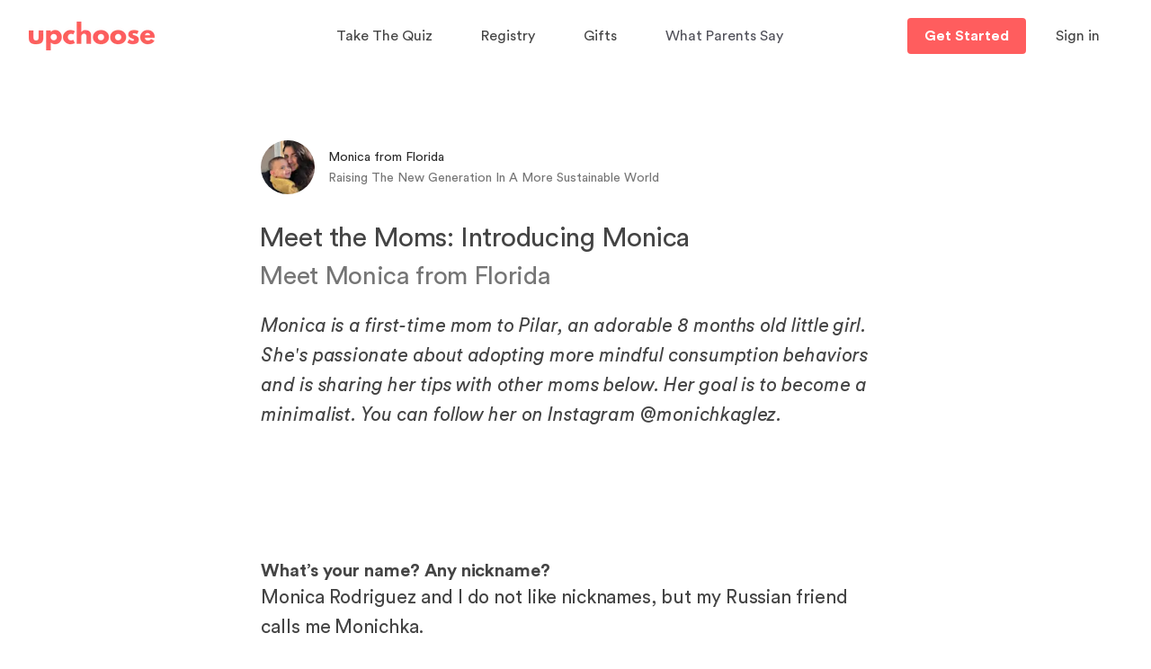

--- FILE ---
content_type: text/html; charset=utf-8
request_url: https://www.upchoose.com/blog/meet-monica
body_size: 16274
content:
<!DOCTYPE html><html><head><style>.async-hide { opacity: 0 !important} </style><script>(function(a,s,y,n,c,h,i,d,e){s.className+=' '+y;h.start=1*new Date;
              h.end=i=function(){s.className=s.className.replace(RegExp(' ?'+y),'')};
              (a[n]=a[n]||[]).hide=h;setTimeout(function(){i();h.end=null},c);h.timeout=c;
              })(window,document.documentElement,'async-hide','dataLayer',4000,
              {'GTM-PS64VC8':true});</script><meta name="facebook-domain-verification" content="wj42mnnsl1h74v7y1egiq18kngzo6d"/><title>Meet the Moms: Introducing Monica | UpChoose</title><meta charSet="utf-8"/><base target="_self" href="/"/><meta name="description" content="In this entry in our interview series with real parents who&#x27;ve found loveable, sustainable clothing by UpChoose, meet Monica."/><meta property="og:site_name" content="UpChoose"/><meta property="fb:app_id" content="470400243359136"/><meta name="SKYPE_TOOLBAR" content="SKYPE_TOOLBAR_PARSER_COMPATIBLE"/><meta name="viewport" content="width=device-width,  maximum-scale=1.0, minimum-scale=1.0, user-scalable=no&#x27;"/><meta name="mobile-web-app-capable" content="yes"/><meta name="apple-touch-fullscreen" content="yes"/><meta name="apple-mobile-web-app-title" content=""/><meta name="apple-mobile-web-app-status-bar-style" content="black-translucent"/><meta property="og:title" content="Meet the Moms: Introducing Monica | UpChoose"/><meta property="og:description" content="In this entry in our interview series with real parents who&#x27;ve found loveable, sustainable clothing by UpChoose, meet Monica."/><meta property="og:url" content="https://www.upchoose.com/blog/meet-monica"/><meta property="og:type" content="website"/><meta property="og:image" content="https://images.ctfassets.net/err35ehc6ffn/5VWocncqNgeLNvCqG8AkeQ/b98e2e8386914bb5ccaf50bb5954de56/W4bW0QRoaL-Monica_upchoose_baby_girl_organic_baby_clothes_min_1_.jpeg?w=1200&amp;h=630&amp;f=top"/><meta content="1200" property="og:image:width"/><meta content="630" property="og:image:height"/><meta property="og:image:alt" content="Woman with long dark hair holding a baby with a yellow knotted sweater"/><meta name="google-site-verification" content="R7nZjLQmAaqJdaXQotZINtSn4AUm2zsrrYB5cQyyR_g"/><link rel="apple-touch-icon" sizes="180x180" href="/img/apple-touch-icon.png"/><link rel="icon" type="image/png" sizes="32x32" href="/img/favicon-32x32.png"/><link rel="icon" type="image/png" sizes="16x16" href="/img/favicon-16x16.png"/><link rel="manifest" href="/img/manifest.json"/><link rel="mask-icon" href="/img/safari-pinned-tab.svg" color="#ff5d5e"/><link rel="canonical" href="https://www.upchoose.com/blog/meet-monica"/><meta name="theme-color" content="#ffffff"/><meta name="next-head-count" content="31"/><link rel="preconnect" href="https://fonts.gstatic.com" crossorigin /><link rel="preload" href="/_next/static/css/06a2fb4099708cdd.css" as="style"/><link rel="stylesheet" href="/_next/static/css/06a2fb4099708cdd.css" data-n-g=""/><link rel="preload" href="/_next/static/css/19f68d1332576d7d.css" as="style"/><link rel="stylesheet" href="/_next/static/css/19f68d1332576d7d.css" data-n-p=""/><link rel="preload" href="/_next/static/css/165ee60102ef0fe1.css" as="style"/><link rel="stylesheet" href="/_next/static/css/165ee60102ef0fe1.css" data-n-p=""/><link rel="preload" href="/_next/static/css/a1e09b5fa2578d87.css" as="style"/><link rel="stylesheet" href="/_next/static/css/a1e09b5fa2578d87.css"/><link rel="preload" href="/_next/static/css/c8ee780a04821e47.css" as="style"/><link rel="stylesheet" href="/_next/static/css/c8ee780a04821e47.css"/><link rel="preload" href="/_next/static/css/6c6d5a1e5ec9e3df.css" as="style"/><link rel="stylesheet" href="/_next/static/css/6c6d5a1e5ec9e3df.css"/><link rel="preload" href="/_next/static/css/01dd987dc37e0b7d.css" as="style"/><link rel="stylesheet" href="/_next/static/css/01dd987dc37e0b7d.css"/><link rel="preload" href="/_next/static/css/186a840a02b87110.css" as="style"/><link rel="stylesheet" href="/_next/static/css/186a840a02b87110.css"/><noscript data-n-css=""></noscript><script defer="" nomodule="" src="/_next/static/chunks/polyfills-42372ed130431b0a.js"></script><script id="googletagmanager-id" src="https://www.googletagmanager.com/gtag/js?id=UA-108244511-1" defer="" data-nscript="beforeInteractive"></script><script defer="" src="/_next/static/chunks/6382.57f5081d78a34738.js"></script><script defer="" src="/_next/static/chunks/1216-c26218b1604a804e.js"></script><script defer="" src="/_next/static/chunks/5680.234245b3e5d4c94a.js"></script><script defer="" src="/_next/static/chunks/6671.cecba14848f59736.js"></script><script defer="" src="/_next/static/chunks/7090.f99305a4fa37e60c.js"></script><script defer="" src="/_next/static/chunks/868.9e25910bf51fec07.js"></script><script src="/_next/static/chunks/webpack-bf13462fc134d76e.js" defer=""></script><script src="/_next/static/chunks/framework-cbe0aaa380131fc1.js" defer=""></script><script src="/_next/static/chunks/main-54030561ef205f7a.js" defer=""></script><script src="/_next/static/chunks/pages/_app-3a0f442c6e663df4.js" defer=""></script><script src="/_next/static/chunks/146-cb3e3c8318b155c2.js" defer=""></script><script src="/_next/static/chunks/9377-b2c5a024360d2b2a.js" defer=""></script><script src="/_next/static/chunks/5440-4e82a2c1507754bb.js" defer=""></script><script src="/_next/static/chunks/9874-86802a3c6cb3e814.js" defer=""></script><script src="/_next/static/chunks/pages/blog/%5BblogURL%5D-d340d9644b5c4985.js" defer=""></script><script src="/_next/static/1768909253301/_buildManifest.js" defer=""></script><script src="/_next/static/1768909253301/_ssgManifest.js" defer=""></script><style data-href="https://fonts.googleapis.com/css?family=Trocchi">@font-face{font-family:'Trocchi';font-style:normal;font-weight:400;src:url(https://fonts.gstatic.com/l/font?kit=qWcqB6WkuIDxDZLcPrxeuw&skey=5da67ec0a0f56975&v=v19) format('woff')}@font-face{font-family:'Trocchi';font-style:normal;font-weight:400;src:url(https://fonts.gstatic.com/s/trocchi/v19/qWcqB6WkuIDxDZLcPrJeveWQcDzDsw.woff2) format('woff2');unicode-range:U+0100-02BA,U+02BD-02C5,U+02C7-02CC,U+02CE-02D7,U+02DD-02FF,U+0304,U+0308,U+0329,U+1D00-1DBF,U+1E00-1E9F,U+1EF2-1EFF,U+2020,U+20A0-20AB,U+20AD-20C0,U+2113,U+2C60-2C7F,U+A720-A7FF}@font-face{font-family:'Trocchi';font-style:normal;font-weight:400;src:url(https://fonts.gstatic.com/s/trocchi/v19/qWcqB6WkuIDxDZLcPrxeveWQcDw.woff2) format('woff2');unicode-range:U+0000-00FF,U+0131,U+0152-0153,U+02BB-02BC,U+02C6,U+02DA,U+02DC,U+0304,U+0308,U+0329,U+2000-206F,U+20AC,U+2122,U+2191,U+2193,U+2212,U+2215,U+FEFF,U+FFFD}</style><style data-href="https://fonts.googleapis.com/css?family=Nunito&display=swap">@font-face{font-family:'Nunito';font-style:normal;font-weight:400;font-display:swap;src:url(https://fonts.gstatic.com/l/font?kit=XRXI3I6Li01BKofiOc5wtlZ2di8HDLshdTQ3iQ&skey=27bb6aa8eea8a5e7&v=v32) format('woff')}@font-face{font-family:'Nunito';font-style:normal;font-weight:400;font-display:swap;src:url(https://fonts.gstatic.com/l/font?kit=XRXI3I6Li01BKofiOc5wtlZ2di8HDLshdTk3iazbXWjgevT5&skey=27bb6aa8eea8a5e7&v=v32) format('woff');unicode-range:U+0460-052F,U+1C80-1C8A,U+20B4,U+2DE0-2DFF,U+A640-A69F,U+FE2E-FE2F}@font-face{font-family:'Nunito';font-style:normal;font-weight:400;font-display:swap;src:url(https://fonts.gstatic.com/l/font?kit=XRXI3I6Li01BKofiOc5wtlZ2di8HDLshdTA3iazbXWjgevT5&skey=27bb6aa8eea8a5e7&v=v32) format('woff');unicode-range:U+0301,U+0400-045F,U+0490-0491,U+04B0-04B1,U+2116}@font-face{font-family:'Nunito';font-style:normal;font-weight:400;font-display:swap;src:url(https://fonts.gstatic.com/l/font?kit=XRXI3I6Li01BKofiOc5wtlZ2di8HDLshdTs3iazbXWjgevT5&skey=27bb6aa8eea8a5e7&v=v32) format('woff');unicode-range:U+0102-0103,U+0110-0111,U+0128-0129,U+0168-0169,U+01A0-01A1,U+01AF-01B0,U+0300-0301,U+0303-0304,U+0308-0309,U+0323,U+0329,U+1EA0-1EF9,U+20AB}@font-face{font-family:'Nunito';font-style:normal;font-weight:400;font-display:swap;src:url(https://fonts.gstatic.com/l/font?kit=XRXI3I6Li01BKofiOc5wtlZ2di8HDLshdTo3iazbXWjgevT5&skey=27bb6aa8eea8a5e7&v=v32) format('woff');unicode-range:U+0100-02BA,U+02BD-02C5,U+02C7-02CC,U+02CE-02D7,U+02DD-02FF,U+0304,U+0308,U+0329,U+1D00-1DBF,U+1E00-1E9F,U+1EF2-1EFF,U+2020,U+20A0-20AB,U+20AD-20C0,U+2113,U+2C60-2C7F,U+A720-A7FF}@font-face{font-family:'Nunito';font-style:normal;font-weight:400;font-display:swap;src:url(https://fonts.gstatic.com/l/font?kit=XRXI3I6Li01BKofiOc5wtlZ2di8HDLshdTQ3iazbXWjgeg&skey=27bb6aa8eea8a5e7&v=v32) format('woff');unicode-range:U+0000-00FF,U+0131,U+0152-0153,U+02BB-02BC,U+02C6,U+02DA,U+02DC,U+0304,U+0308,U+0329,U+2000-206F,U+20AC,U+2122,U+2191,U+2193,U+2212,U+2215,U+FEFF,U+FFFD}</style></head><body><div id="__next"><script>window.ChatraSetup = { disableChatOpenHash: true };</script><script>
            if (typeof window === 'object') {
              window.__positional_config = {
                customerId: "35609f2b-a0bf-48bb-9986-0898538b2570",
              };
            }
        </script><div class="loading "></div><div class="main-wrap"><header class="Header_header__7xlYY"><div class="Header_topItem__liRgW Header_topItemTitle__MIxxC Header_lgHidden__IXV0d"><a href="/" class="Header_redLogo__kZB_l"><picture><source type="image/webp" sizes="(min-width: 800px) 140px, 120px" srcSet="/responsive-image?url=/uploads/w$R0I$K98-upchoose_logo.png&amp;w=100&amp;q=75&amp;fm=webp&amp;logo=true 100w, /responsive-image?url=/uploads/w$R0I$K98-upchoose_logo.png&amp;w=140&amp;q=75&amp;fm=webp&amp;logo=true 140w, /responsive-image?url=/uploads/w$R0I$K98-upchoose_logo.png&amp;w=200&amp;q=75&amp;fm=webp&amp;logo=true 200w, /responsive-image?url=/uploads/w$R0I$K98-upchoose_logo.png&amp;w=280&amp;q=75&amp;fm=webp&amp;logo=true 280w, /responsive-image?url=/uploads/w$R0I$K98-upchoose_logo.png&amp;w=300&amp;q=75&amp;fm=webp&amp;logo=true 300w, /responsive-image?url=/uploads/w$R0I$K98-upchoose_logo.png&amp;w=400&amp;q=75&amp;fm=webp&amp;logo=true 400w, /responsive-image?url=/uploads/w$R0I$K98-upchoose_logo.png&amp;w=420&amp;q=75&amp;fm=webp&amp;logo=true 420w, /responsive-image?url=/uploads/w$R0I$K98-upchoose_logo.png&amp;w=560&amp;q=75&amp;fm=webp&amp;logo=true 560w"/><source type="image/png" sizes="(min-width: 800px) 140px, 120px" srcSet="/responsive-image?url=/uploads/w$R0I$K98-upchoose_logo.png&amp;w=100&amp;q=75&amp;fm=png&amp;logo=true 100w, /responsive-image?url=/uploads/w$R0I$K98-upchoose_logo.png&amp;w=140&amp;q=75&amp;fm=png&amp;logo=true 140w, /responsive-image?url=/uploads/w$R0I$K98-upchoose_logo.png&amp;w=200&amp;q=75&amp;fm=png&amp;logo=true 200w, /responsive-image?url=/uploads/w$R0I$K98-upchoose_logo.png&amp;w=280&amp;q=75&amp;fm=png&amp;logo=true 280w, /responsive-image?url=/uploads/w$R0I$K98-upchoose_logo.png&amp;w=300&amp;q=75&amp;fm=png&amp;logo=true 300w, /responsive-image?url=/uploads/w$R0I$K98-upchoose_logo.png&amp;w=400&amp;q=75&amp;fm=png&amp;logo=true 400w, /responsive-image?url=/uploads/w$R0I$K98-upchoose_logo.png&amp;w=420&amp;q=75&amp;fm=png&amp;logo=true 420w, /responsive-image?url=/uploads/w$R0I$K98-upchoose_logo.png&amp;w=560&amp;q=75&amp;fm=png&amp;logo=true 560w"/><img class="Logo_logo__R1S38" src="/uploads/w$R0I$K98-upchoose_logo.png" alt="UpChoose" title="UpChoose" width="560" height="130"/></picture></a></div><button class="Header_userLoggedOutBtn___Z162" type="button"><svg width="23" height="23" viewBox="0 0 30 30" fill="none" xmlns="http://www.w3.org/2000/svg" class="Header_userLoggedOutIcon__7Nun_"><circle cx="15" cy="9.375" r="5.125" stroke="#ff5d5e" stroke-width="2"></circle><path d="M25.313 26.25C25.313 20.037 20.694 15 15 15S4.687 20.037 4.687 26.25" stroke="#ff5d5e" stroke-width="2" fill="transparent"></path></svg></button><input id="menu-toggle" type="checkbox" class="Header_menuToggler__ZoyTG"/><label class="Header_menuButton__QivDU" for="menu-toggle"><span></span></label><div class="Header_menu__EMlig"><div class="Header_topItem__liRgW Header_secondMenuLastColumn__ytdi0"><a href="/" class="Header_redLogo__kZB_l"><picture><source type="image/webp" sizes="(min-width: 800px) 140px, 120px" srcSet="/responsive-image?url=/uploads/w$R0I$K98-upchoose_logo.png&amp;w=100&amp;q=75&amp;fm=webp&amp;logo=true 100w, /responsive-image?url=/uploads/w$R0I$K98-upchoose_logo.png&amp;w=140&amp;q=75&amp;fm=webp&amp;logo=true 140w, /responsive-image?url=/uploads/w$R0I$K98-upchoose_logo.png&amp;w=200&amp;q=75&amp;fm=webp&amp;logo=true 200w, /responsive-image?url=/uploads/w$R0I$K98-upchoose_logo.png&amp;w=280&amp;q=75&amp;fm=webp&amp;logo=true 280w, /responsive-image?url=/uploads/w$R0I$K98-upchoose_logo.png&amp;w=300&amp;q=75&amp;fm=webp&amp;logo=true 300w, /responsive-image?url=/uploads/w$R0I$K98-upchoose_logo.png&amp;w=400&amp;q=75&amp;fm=webp&amp;logo=true 400w, /responsive-image?url=/uploads/w$R0I$K98-upchoose_logo.png&amp;w=420&amp;q=75&amp;fm=webp&amp;logo=true 420w, /responsive-image?url=/uploads/w$R0I$K98-upchoose_logo.png&amp;w=560&amp;q=75&amp;fm=webp&amp;logo=true 560w"/><source type="image/png" sizes="(min-width: 800px) 140px, 120px" srcSet="/responsive-image?url=/uploads/w$R0I$K98-upchoose_logo.png&amp;w=100&amp;q=75&amp;fm=png&amp;logo=true 100w, /responsive-image?url=/uploads/w$R0I$K98-upchoose_logo.png&amp;w=140&amp;q=75&amp;fm=png&amp;logo=true 140w, /responsive-image?url=/uploads/w$R0I$K98-upchoose_logo.png&amp;w=200&amp;q=75&amp;fm=png&amp;logo=true 200w, /responsive-image?url=/uploads/w$R0I$K98-upchoose_logo.png&amp;w=280&amp;q=75&amp;fm=png&amp;logo=true 280w, /responsive-image?url=/uploads/w$R0I$K98-upchoose_logo.png&amp;w=300&amp;q=75&amp;fm=png&amp;logo=true 300w, /responsive-image?url=/uploads/w$R0I$K98-upchoose_logo.png&amp;w=400&amp;q=75&amp;fm=png&amp;logo=true 400w, /responsive-image?url=/uploads/w$R0I$K98-upchoose_logo.png&amp;w=420&amp;q=75&amp;fm=png&amp;logo=true 420w, /responsive-image?url=/uploads/w$R0I$K98-upchoose_logo.png&amp;w=560&amp;q=75&amp;fm=png&amp;logo=true 560w"/><img class="Logo_logo__R1S38" src="/uploads/w$R0I$K98-upchoose_logo.png" alt="UpChoose" title="UpChoose" width="560" height="130"/></picture></a></div><div class="Header_menuLayout__T_dLy"><div class="Header_linkWrapper__Gwnfr Header_mdHidden__fmw0u"><a href="/quiz?step=01" class="Header_menuItem__JH_GL Header_mdHidden__fmw0u"><span><p><span style="font-weight: 100; color: rgb(68, 68, 68);">Take The Quiz</span></p></span></a></div><div class="Header_linkWrapper__Gwnfr Header_mdHidden__fmw0u"><a href="/registry" class="Header_menuItem__JH_GL Header_mdHidden__fmw0u"><span><p><span style="font-weight: 100; color: rgb(68, 68, 68);">Registry</span></p></span></a></div><div class="Header_linkWrapper__Gwnfr Header_mdHidden__fmw0u"><a href="/gifts" class="Header_menuItem__JH_GL Header_mdHidden__fmw0u"><span><p><span style="font-weight: 100; color: rgb(68, 68, 68);">Gifts</span></p></span></a></div><div class="Header_linkWrapper__Gwnfr Header_mdHidden__fmw0u"><a href="/love" class="Header_menuItem__JH_GL Header_mdHidden__fmw0u"><span><p><span style="font-weight: 100;">What Parents Say</span></p></span></a></div><div class="Header_blogURLMenu__sBJaO"><a href="/blog/life" class="Header_menuItem__JH_GL Header_blogMenuItemLink__T1__O Header_lgHidden__IXV0d"><span class="">Life</span></a><a href="/blog/community" class="Header_menuItem__JH_GL Header_blogMenuItemLink__T1__O Header_lgHidden__IXV0d"><span class="">Community</span></a><a href="/blog/news" class="Header_menuItem__JH_GL Header_blogMenuItemLink__T1__O Header_lgHidden__IXV0d"><span class="">News</span></a><a href="/blog/guide" class="Header_menuItem__JH_GL Header_blogMenuItemLink__T1__O Header_lgHidden__IXV0d"><span class="">Guide</span></a><a href="/blog/trending" class="Header_menuItem__JH_GL Header_blogMenuItemLink__T1__O Header_lgHidden__IXV0d"><span class="">Trending</span></a><a href="/blog" class="Header_menuItem__JH_GL Header_blogMenuItemLink__T1__O Header_lgHidden__IXV0d" style="margin-top:25px !important"><span class="Header_colorBrown__D0i_t">Go back Blog</span></a><a href="/" class="Header_menuItem__JH_GL Header_blogMenuItemLink__T1__O Header_lgHidden__IXV0d"><span class="Header_colorBrown__D0i_t">Go back Home</span></a></div><a href="/quiz" class="button btn__get-started btn_top_desktop_get-started Header_btnGetStarted___LKht"><span>Get started</span></a></div><div class="Header_topItem__liRgW Header_secondMenuLastColumn__ytdi0 Header_menuActions___NqQg Header_profileInBlogURLMenu__w40Za"><div class="Header_containerGetStarted__BxOr5"><a href="/quiz" class="button btn__get-started btn_top_desktop_get-started Header_mdHidden__fmw0u Header_btnGetStarted___LKht Header_lgHidden__IXV0d" style="background-color:#ff5d5e;border-color:#ff5d5e"><p>Get Started</p></a><a href="/quiz" class="button btn__get-started btn_top_desktop_get-started Header_lgHidden__IXV0d" style="background-color:#ff5d5e;border-color:#ff5d5e"><p>Get Started</p></a></div><div class="Header_userBlockLastColumn__B3Mq0"><div><button type="button" class="Header_signInBtn__w6JQJ Header_mdHidden__fmw0u" style="background-color:#fff;border-color:#ffffff"><p><span style="font-weight: 100; color: rgb(68, 68, 68);">Sign in</span></p></button><button type="button" class="Header_signInBtn__w6JQJ Header_lgHidden__IXV0d" style="background-color:#fff;border-color:#ff5d5e"><p><span style="color: rgb(255, 93, 94);">Sign in</span></p></button></div></div></div><div class="Header_menuMobileSecond__s6WBM Header_lgHidden__IXV0d"></div></div><label for="menu-toggle" class="Header_bgLayer__y9MTP"></label></header><div class="blogUtils_content-wrap__Z3ad3"><div class="layout"><div class="blogUtils_blog__m8TNi"><div class="blogUtils_postArticle-content__eghmH"><section class="blogUtils_section--first__hOzE_ blogUtils_section--last__Was_U"><div class="blogUtils_section-divider__mEvrS"><hr class="blogUtils_section-divider__mEvrS"/></div><div class=""><div class="blogUtils_section-inner__uS2Qi blogUtils_sectionLayout--insetColumn__8xb9x"><div class=""><div class="blogUtils_blog__author__hKxNB"><div class="blogUtils_blog__author-image__3pA5J"><picture><source type="image/webp" sizes="60px" srcSet="
      //images.ctfassets.net/err35ehc6ffn/5VWocncqNgeLNvCqG8AkeQ/b98e2e8386914bb5ccaf50bb5954de56/W4bW0QRoaL-Monica_upchoose_baby_girl_organic_baby_clothes_min_1_.jpeg?fm=webp&amp;q=75&amp;w=10 10w,
      //images.ctfassets.net/err35ehc6ffn/5VWocncqNgeLNvCqG8AkeQ/b98e2e8386914bb5ccaf50bb5954de56/W4bW0QRoaL-Monica_upchoose_baby_girl_organic_baby_clothes_min_1_.jpeg?fm=webp&amp;q=75&amp;w=50 50w,
      //images.ctfassets.net/err35ehc6ffn/5VWocncqNgeLNvCqG8AkeQ/b98e2e8386914bb5ccaf50bb5954de56/W4bW0QRoaL-Monica_upchoose_baby_girl_organic_baby_clothes_min_1_.jpeg?fm=webp&amp;q=75&amp;w=100 100w,
      //images.ctfassets.net/err35ehc6ffn/5VWocncqNgeLNvCqG8AkeQ/b98e2e8386914bb5ccaf50bb5954de56/W4bW0QRoaL-Monica_upchoose_baby_girl_organic_baby_clothes_min_1_.jpeg?fm=webp&amp;q=75&amp;w=150 150w,
      //images.ctfassets.net/err35ehc6ffn/5VWocncqNgeLNvCqG8AkeQ/b98e2e8386914bb5ccaf50bb5954de56/W4bW0QRoaL-Monica_upchoose_baby_girl_organic_baby_clothes_min_1_.jpeg?fm=webp&amp;q=75&amp;w=200 200w,
      //images.ctfassets.net/err35ehc6ffn/5VWocncqNgeLNvCqG8AkeQ/b98e2e8386914bb5ccaf50bb5954de56/W4bW0QRoaL-Monica_upchoose_baby_girl_organic_baby_clothes_min_1_.jpeg?fm=webp&amp;q=75&amp;w=250 250w,
      //images.ctfassets.net/err35ehc6ffn/5VWocncqNgeLNvCqG8AkeQ/b98e2e8386914bb5ccaf50bb5954de56/W4bW0QRoaL-Monica_upchoose_baby_girl_organic_baby_clothes_min_1_.jpeg?fm=webp&amp;q=75&amp;w=320 320w,
      //images.ctfassets.net/err35ehc6ffn/5VWocncqNgeLNvCqG8AkeQ/b98e2e8386914bb5ccaf50bb5954de56/W4bW0QRoaL-Monica_upchoose_baby_girl_organic_baby_clothes_min_1_.jpeg?fm=webp&amp;q=75&amp;w=390 390w,
      //images.ctfassets.net/err35ehc6ffn/5VWocncqNgeLNvCqG8AkeQ/b98e2e8386914bb5ccaf50bb5954de56/W4bW0QRoaL-Monica_upchoose_baby_girl_organic_baby_clothes_min_1_.jpeg?fm=webp&amp;q=75&amp;w=450 450w,
      //images.ctfassets.net/err35ehc6ffn/5VWocncqNgeLNvCqG8AkeQ/b98e2e8386914bb5ccaf50bb5954de56/W4bW0QRoaL-Monica_upchoose_baby_girl_organic_baby_clothes_min_1_.jpeg?fm=webp&amp;q=75&amp;w=600 600w,
      //images.ctfassets.net/err35ehc6ffn/5VWocncqNgeLNvCqG8AkeQ/b98e2e8386914bb5ccaf50bb5954de56/W4bW0QRoaL-Monica_upchoose_baby_girl_organic_baby_clothes_min_1_.jpeg?fm=webp&amp;q=75&amp;w=700 700w,
      //images.ctfassets.net/err35ehc6ffn/5VWocncqNgeLNvCqG8AkeQ/b98e2e8386914bb5ccaf50bb5954de56/W4bW0QRoaL-Monica_upchoose_baby_girl_organic_baby_clothes_min_1_.jpeg?fm=webp&amp;q=75&amp;w=800 800w,
      //images.ctfassets.net/err35ehc6ffn/5VWocncqNgeLNvCqG8AkeQ/b98e2e8386914bb5ccaf50bb5954de56/W4bW0QRoaL-Monica_upchoose_baby_girl_organic_baby_clothes_min_1_.jpeg?fm=webp&amp;q=75&amp;w=900 900w,
      //images.ctfassets.net/err35ehc6ffn/5VWocncqNgeLNvCqG8AkeQ/b98e2e8386914bb5ccaf50bb5954de56/W4bW0QRoaL-Monica_upchoose_baby_girl_organic_baby_clothes_min_1_.jpeg?fm=webp&amp;q=75&amp;w=1050 1050w,
      //images.ctfassets.net/err35ehc6ffn/5VWocncqNgeLNvCqG8AkeQ/b98e2e8386914bb5ccaf50bb5954de56/W4bW0QRoaL-Monica_upchoose_baby_girl_organic_baby_clothes_min_1_.jpeg?fm=webp&amp;q=75&amp;w=1200 1200w,
      //images.ctfassets.net/err35ehc6ffn/5VWocncqNgeLNvCqG8AkeQ/b98e2e8386914bb5ccaf50bb5954de56/W4bW0QRoaL-Monica_upchoose_baby_girl_organic_baby_clothes_min_1_.jpeg?fm=webp&amp;q=75&amp;w=1600 1600w,
      //images.ctfassets.net/err35ehc6ffn/5VWocncqNgeLNvCqG8AkeQ/b98e2e8386914bb5ccaf50bb5954de56/W4bW0QRoaL-Monica_upchoose_baby_girl_organic_baby_clothes_min_1_.jpeg?fm=webp&amp;q=75&amp;w=1800 1800w,
      //images.ctfassets.net/err35ehc6ffn/5VWocncqNgeLNvCqG8AkeQ/b98e2e8386914bb5ccaf50bb5954de56/W4bW0QRoaL-Monica_upchoose_baby_girl_organic_baby_clothes_min_1_.jpeg?fm=webp&amp;q=75&amp;w=2100 2100w,
      //images.ctfassets.net/err35ehc6ffn/5VWocncqNgeLNvCqG8AkeQ/b98e2e8386914bb5ccaf50bb5954de56/W4bW0QRoaL-Monica_upchoose_baby_girl_organic_baby_clothes_min_1_.jpeg?fm=webp&amp;q=75&amp;w=2400 2400w,
      //images.ctfassets.net/err35ehc6ffn/5VWocncqNgeLNvCqG8AkeQ/b98e2e8386914bb5ccaf50bb5954de56/W4bW0QRoaL-Monica_upchoose_baby_girl_organic_baby_clothes_min_1_.jpeg?fm=webp&amp;q=75&amp;w=2560 2560w,
      //images.ctfassets.net/err35ehc6ffn/5VWocncqNgeLNvCqG8AkeQ/b98e2e8386914bb5ccaf50bb5954de56/W4bW0QRoaL-Monica_upchoose_baby_girl_organic_baby_clothes_min_1_.jpeg?fm=webp&amp;q=75&amp;w=3000 3000w,
      //images.ctfassets.net/err35ehc6ffn/5VWocncqNgeLNvCqG8AkeQ/b98e2e8386914bb5ccaf50bb5954de56/W4bW0QRoaL-Monica_upchoose_baby_girl_organic_baby_clothes_min_1_.jpeg?fm=webp&amp;q=75&amp;w=3840 3840w,
    "/><source type="image/jpeg" sizes="60px" srcSet="
      //images.ctfassets.net/err35ehc6ffn/5VWocncqNgeLNvCqG8AkeQ/b98e2e8386914bb5ccaf50bb5954de56/W4bW0QRoaL-Monica_upchoose_baby_girl_organic_baby_clothes_min_1_.jpeg?&amp;q=75&amp;w=10 10w,
      //images.ctfassets.net/err35ehc6ffn/5VWocncqNgeLNvCqG8AkeQ/b98e2e8386914bb5ccaf50bb5954de56/W4bW0QRoaL-Monica_upchoose_baby_girl_organic_baby_clothes_min_1_.jpeg?&amp;q=75&amp;w=50 50w,
      //images.ctfassets.net/err35ehc6ffn/5VWocncqNgeLNvCqG8AkeQ/b98e2e8386914bb5ccaf50bb5954de56/W4bW0QRoaL-Monica_upchoose_baby_girl_organic_baby_clothes_min_1_.jpeg?&amp;q=75&amp;w=100 100w,
      //images.ctfassets.net/err35ehc6ffn/5VWocncqNgeLNvCqG8AkeQ/b98e2e8386914bb5ccaf50bb5954de56/W4bW0QRoaL-Monica_upchoose_baby_girl_organic_baby_clothes_min_1_.jpeg?&amp;q=75&amp;w=150 150w,
      //images.ctfassets.net/err35ehc6ffn/5VWocncqNgeLNvCqG8AkeQ/b98e2e8386914bb5ccaf50bb5954de56/W4bW0QRoaL-Monica_upchoose_baby_girl_organic_baby_clothes_min_1_.jpeg?&amp;q=75&amp;w=200 200w,
      //images.ctfassets.net/err35ehc6ffn/5VWocncqNgeLNvCqG8AkeQ/b98e2e8386914bb5ccaf50bb5954de56/W4bW0QRoaL-Monica_upchoose_baby_girl_organic_baby_clothes_min_1_.jpeg?&amp;q=75&amp;w=250 250w,
      //images.ctfassets.net/err35ehc6ffn/5VWocncqNgeLNvCqG8AkeQ/b98e2e8386914bb5ccaf50bb5954de56/W4bW0QRoaL-Monica_upchoose_baby_girl_organic_baby_clothes_min_1_.jpeg?&amp;q=75&amp;w=320 320w,
      //images.ctfassets.net/err35ehc6ffn/5VWocncqNgeLNvCqG8AkeQ/b98e2e8386914bb5ccaf50bb5954de56/W4bW0QRoaL-Monica_upchoose_baby_girl_organic_baby_clothes_min_1_.jpeg?&amp;q=75&amp;w=390 390w,
      //images.ctfassets.net/err35ehc6ffn/5VWocncqNgeLNvCqG8AkeQ/b98e2e8386914bb5ccaf50bb5954de56/W4bW0QRoaL-Monica_upchoose_baby_girl_organic_baby_clothes_min_1_.jpeg?&amp;q=75&amp;w=450 450w,
      //images.ctfassets.net/err35ehc6ffn/5VWocncqNgeLNvCqG8AkeQ/b98e2e8386914bb5ccaf50bb5954de56/W4bW0QRoaL-Monica_upchoose_baby_girl_organic_baby_clothes_min_1_.jpeg?&amp;q=75&amp;w=600 600w,
      //images.ctfassets.net/err35ehc6ffn/5VWocncqNgeLNvCqG8AkeQ/b98e2e8386914bb5ccaf50bb5954de56/W4bW0QRoaL-Monica_upchoose_baby_girl_organic_baby_clothes_min_1_.jpeg?&amp;q=75&amp;w=700 700w,
      //images.ctfassets.net/err35ehc6ffn/5VWocncqNgeLNvCqG8AkeQ/b98e2e8386914bb5ccaf50bb5954de56/W4bW0QRoaL-Monica_upchoose_baby_girl_organic_baby_clothes_min_1_.jpeg?&amp;q=75&amp;w=800 800w,
      //images.ctfassets.net/err35ehc6ffn/5VWocncqNgeLNvCqG8AkeQ/b98e2e8386914bb5ccaf50bb5954de56/W4bW0QRoaL-Monica_upchoose_baby_girl_organic_baby_clothes_min_1_.jpeg?&amp;q=75&amp;w=900 900w,
      //images.ctfassets.net/err35ehc6ffn/5VWocncqNgeLNvCqG8AkeQ/b98e2e8386914bb5ccaf50bb5954de56/W4bW0QRoaL-Monica_upchoose_baby_girl_organic_baby_clothes_min_1_.jpeg?&amp;q=75&amp;w=1050 1050w,
      //images.ctfassets.net/err35ehc6ffn/5VWocncqNgeLNvCqG8AkeQ/b98e2e8386914bb5ccaf50bb5954de56/W4bW0QRoaL-Monica_upchoose_baby_girl_organic_baby_clothes_min_1_.jpeg?&amp;q=75&amp;w=1200 1200w,
      //images.ctfassets.net/err35ehc6ffn/5VWocncqNgeLNvCqG8AkeQ/b98e2e8386914bb5ccaf50bb5954de56/W4bW0QRoaL-Monica_upchoose_baby_girl_organic_baby_clothes_min_1_.jpeg?&amp;q=75&amp;w=1600 1600w,
      //images.ctfassets.net/err35ehc6ffn/5VWocncqNgeLNvCqG8AkeQ/b98e2e8386914bb5ccaf50bb5954de56/W4bW0QRoaL-Monica_upchoose_baby_girl_organic_baby_clothes_min_1_.jpeg?&amp;q=75&amp;w=1800 1800w,
      //images.ctfassets.net/err35ehc6ffn/5VWocncqNgeLNvCqG8AkeQ/b98e2e8386914bb5ccaf50bb5954de56/W4bW0QRoaL-Monica_upchoose_baby_girl_organic_baby_clothes_min_1_.jpeg?&amp;q=75&amp;w=2100 2100w,
      //images.ctfassets.net/err35ehc6ffn/5VWocncqNgeLNvCqG8AkeQ/b98e2e8386914bb5ccaf50bb5954de56/W4bW0QRoaL-Monica_upchoose_baby_girl_organic_baby_clothes_min_1_.jpeg?&amp;q=75&amp;w=2400 2400w,
      //images.ctfassets.net/err35ehc6ffn/5VWocncqNgeLNvCqG8AkeQ/b98e2e8386914bb5ccaf50bb5954de56/W4bW0QRoaL-Monica_upchoose_baby_girl_organic_baby_clothes_min_1_.jpeg?&amp;q=75&amp;w=2560 2560w,
      //images.ctfassets.net/err35ehc6ffn/5VWocncqNgeLNvCqG8AkeQ/b98e2e8386914bb5ccaf50bb5954de56/W4bW0QRoaL-Monica_upchoose_baby_girl_organic_baby_clothes_min_1_.jpeg?&amp;q=75&amp;w=3000 3000w,
      //images.ctfassets.net/err35ehc6ffn/5VWocncqNgeLNvCqG8AkeQ/b98e2e8386914bb5ccaf50bb5954de56/W4bW0QRoaL-Monica_upchoose_baby_girl_organic_baby_clothes_min_1_.jpeg?&amp;q=75&amp;w=3840 3840w,
    "/><source type="image/png" sizes="60px" srcSet="
      //images.ctfassets.net/err35ehc6ffn/5VWocncqNgeLNvCqG8AkeQ/b98e2e8386914bb5ccaf50bb5954de56/W4bW0QRoaL-Monica_upchoose_baby_girl_organic_baby_clothes_min_1_.jpeg?&amp;q=75&amp;w=10 10w,
      //images.ctfassets.net/err35ehc6ffn/5VWocncqNgeLNvCqG8AkeQ/b98e2e8386914bb5ccaf50bb5954de56/W4bW0QRoaL-Monica_upchoose_baby_girl_organic_baby_clothes_min_1_.jpeg?&amp;q=75&amp;w=50 50w,
      //images.ctfassets.net/err35ehc6ffn/5VWocncqNgeLNvCqG8AkeQ/b98e2e8386914bb5ccaf50bb5954de56/W4bW0QRoaL-Monica_upchoose_baby_girl_organic_baby_clothes_min_1_.jpeg?&amp;q=75&amp;w=100 100w,
      //images.ctfassets.net/err35ehc6ffn/5VWocncqNgeLNvCqG8AkeQ/b98e2e8386914bb5ccaf50bb5954de56/W4bW0QRoaL-Monica_upchoose_baby_girl_organic_baby_clothes_min_1_.jpeg?&amp;q=75&amp;w=150 150w,
      //images.ctfassets.net/err35ehc6ffn/5VWocncqNgeLNvCqG8AkeQ/b98e2e8386914bb5ccaf50bb5954de56/W4bW0QRoaL-Monica_upchoose_baby_girl_organic_baby_clothes_min_1_.jpeg?&amp;q=75&amp;w=200 200w,
      //images.ctfassets.net/err35ehc6ffn/5VWocncqNgeLNvCqG8AkeQ/b98e2e8386914bb5ccaf50bb5954de56/W4bW0QRoaL-Monica_upchoose_baby_girl_organic_baby_clothes_min_1_.jpeg?&amp;q=75&amp;w=250 250w,
      //images.ctfassets.net/err35ehc6ffn/5VWocncqNgeLNvCqG8AkeQ/b98e2e8386914bb5ccaf50bb5954de56/W4bW0QRoaL-Monica_upchoose_baby_girl_organic_baby_clothes_min_1_.jpeg?&amp;q=75&amp;w=320 320w,
      //images.ctfassets.net/err35ehc6ffn/5VWocncqNgeLNvCqG8AkeQ/b98e2e8386914bb5ccaf50bb5954de56/W4bW0QRoaL-Monica_upchoose_baby_girl_organic_baby_clothes_min_1_.jpeg?&amp;q=75&amp;w=390 390w,
      //images.ctfassets.net/err35ehc6ffn/5VWocncqNgeLNvCqG8AkeQ/b98e2e8386914bb5ccaf50bb5954de56/W4bW0QRoaL-Monica_upchoose_baby_girl_organic_baby_clothes_min_1_.jpeg?&amp;q=75&amp;w=450 450w,
      //images.ctfassets.net/err35ehc6ffn/5VWocncqNgeLNvCqG8AkeQ/b98e2e8386914bb5ccaf50bb5954de56/W4bW0QRoaL-Monica_upchoose_baby_girl_organic_baby_clothes_min_1_.jpeg?&amp;q=75&amp;w=600 600w,
      //images.ctfassets.net/err35ehc6ffn/5VWocncqNgeLNvCqG8AkeQ/b98e2e8386914bb5ccaf50bb5954de56/W4bW0QRoaL-Monica_upchoose_baby_girl_organic_baby_clothes_min_1_.jpeg?&amp;q=75&amp;w=700 700w,
      //images.ctfassets.net/err35ehc6ffn/5VWocncqNgeLNvCqG8AkeQ/b98e2e8386914bb5ccaf50bb5954de56/W4bW0QRoaL-Monica_upchoose_baby_girl_organic_baby_clothes_min_1_.jpeg?&amp;q=75&amp;w=800 800w,
      //images.ctfassets.net/err35ehc6ffn/5VWocncqNgeLNvCqG8AkeQ/b98e2e8386914bb5ccaf50bb5954de56/W4bW0QRoaL-Monica_upchoose_baby_girl_organic_baby_clothes_min_1_.jpeg?&amp;q=75&amp;w=900 900w,
      //images.ctfassets.net/err35ehc6ffn/5VWocncqNgeLNvCqG8AkeQ/b98e2e8386914bb5ccaf50bb5954de56/W4bW0QRoaL-Monica_upchoose_baby_girl_organic_baby_clothes_min_1_.jpeg?&amp;q=75&amp;w=1050 1050w,
      //images.ctfassets.net/err35ehc6ffn/5VWocncqNgeLNvCqG8AkeQ/b98e2e8386914bb5ccaf50bb5954de56/W4bW0QRoaL-Monica_upchoose_baby_girl_organic_baby_clothes_min_1_.jpeg?&amp;q=75&amp;w=1200 1200w,
      //images.ctfassets.net/err35ehc6ffn/5VWocncqNgeLNvCqG8AkeQ/b98e2e8386914bb5ccaf50bb5954de56/W4bW0QRoaL-Monica_upchoose_baby_girl_organic_baby_clothes_min_1_.jpeg?&amp;q=75&amp;w=1600 1600w,
      //images.ctfassets.net/err35ehc6ffn/5VWocncqNgeLNvCqG8AkeQ/b98e2e8386914bb5ccaf50bb5954de56/W4bW0QRoaL-Monica_upchoose_baby_girl_organic_baby_clothes_min_1_.jpeg?&amp;q=75&amp;w=1800 1800w,
      //images.ctfassets.net/err35ehc6ffn/5VWocncqNgeLNvCqG8AkeQ/b98e2e8386914bb5ccaf50bb5954de56/W4bW0QRoaL-Monica_upchoose_baby_girl_organic_baby_clothes_min_1_.jpeg?&amp;q=75&amp;w=2100 2100w,
      //images.ctfassets.net/err35ehc6ffn/5VWocncqNgeLNvCqG8AkeQ/b98e2e8386914bb5ccaf50bb5954de56/W4bW0QRoaL-Monica_upchoose_baby_girl_organic_baby_clothes_min_1_.jpeg?&amp;q=75&amp;w=2400 2400w,
      //images.ctfassets.net/err35ehc6ffn/5VWocncqNgeLNvCqG8AkeQ/b98e2e8386914bb5ccaf50bb5954de56/W4bW0QRoaL-Monica_upchoose_baby_girl_organic_baby_clothes_min_1_.jpeg?&amp;q=75&amp;w=2560 2560w,
      //images.ctfassets.net/err35ehc6ffn/5VWocncqNgeLNvCqG8AkeQ/b98e2e8386914bb5ccaf50bb5954de56/W4bW0QRoaL-Monica_upchoose_baby_girl_organic_baby_clothes_min_1_.jpeg?&amp;q=75&amp;w=3000 3000w,
      //images.ctfassets.net/err35ehc6ffn/5VWocncqNgeLNvCqG8AkeQ/b98e2e8386914bb5ccaf50bb5954de56/W4bW0QRoaL-Monica_upchoose_baby_girl_organic_baby_clothes_min_1_.jpeg?&amp;q=75&amp;w=3840 3840w,
    "/><img src="//images.ctfassets.net/err35ehc6ffn/5VWocncqNgeLNvCqG8AkeQ/b98e2e8386914bb5ccaf50bb5954de56/W4bW0QRoaL-Monica_upchoose_baby_girl_organic_baby_clothes_min_1_.jpeg" alt="Woman with long dark hair holding a baby with a yellow knotted sweater" class="" width="60" height="60" loading="lazy"/></picture></div><div class="blogUtils_blog__author-data__h7gWz"><div class="blogUtils_blog__author-name__jroqm">Monica from Florida</div><div class="blogUtils_blog__author-desc__9BTvJ">Raising The New Generation In A More Sustainable World</div></div></div><h1 id="961a" class="blogUtils_graf--h3__NJUM0 blogUtils_graf--leading__sluUB blogUtils_graf--title__BdKOM" name="961a">Meet the Moms: Introducing Monica</h1><h2 id="6bd3" class="blogUtils_graf--h4__aT0xH blogUtils_graf-after--h3__6gOW9 blogUtils_graf--subtitle__WFdji" name="6bd3">Meet Monica from Florida</h2></div><div class="blogUtils_graf--p__1hlcL blogUtils_graf-after--h4__YnG7Q blogUtils_postWrapper__nHg8V"><p><i>Monica is a first-time mom to Pilar, an adorable 8 months old little girl. She&#x27;s passionate about adopting more mindful consumption behaviors and is sharing her tips with other moms below. Her goal is to become a minimalist. You can follow her on Instagram @monichkaglez.</i></p><p><br/><span style="display:inline-block;width:0px"> </span></p><h5><br/><span style="display:inline-block;width:0px"> </span></h5><h5><b>What’s your name? Any nickname?</b></h5><p>Monica Rodriguez and I do not like nicknames, but my Russian friend calls me Monichka. </p><p></p><h5><b>Live in? Grew up in?</b></h5><p>I live in Miami Florida and I grew up in Cuba. </p><p></p><h5><b>You’re the mom of... </b></h5><p>Pilar, my 9 months old daughter.</p><p></p><h5><b>What made you want to be more careful about things you were buying for your house or your kids? Was there an “aha” moment or specific event?</b></h5><p>Everything started when I was pregnant, I was not working so I had a lot of free time to do my research. I read a lot of books and articles. We are living a consumerism era right now, and I just want to do the opposite of that. So, I am doing baby steps, because it is so difficult these days, but not impossible. My goal is to become a minimalist.</p><p></p><picture><source type="image/webp" sizes="(min-width: 800px) 700px, calc(100vw - 40px)" srcSet="
      https:////images.ctfassets.net/err35ehc6ffn/5VWocncqNgeLNvCqG8AkeQ/b98e2e8386914bb5ccaf50bb5954de56/W4bW0QRoaL-Monica_upchoose_baby_girl_organic_baby_clothes_min_1_.jpeg?fm=webp&amp;q=75&amp;w=10 10w,
      https:////images.ctfassets.net/err35ehc6ffn/5VWocncqNgeLNvCqG8AkeQ/b98e2e8386914bb5ccaf50bb5954de56/W4bW0QRoaL-Monica_upchoose_baby_girl_organic_baby_clothes_min_1_.jpeg?fm=webp&amp;q=75&amp;w=50 50w,
      https:////images.ctfassets.net/err35ehc6ffn/5VWocncqNgeLNvCqG8AkeQ/b98e2e8386914bb5ccaf50bb5954de56/W4bW0QRoaL-Monica_upchoose_baby_girl_organic_baby_clothes_min_1_.jpeg?fm=webp&amp;q=75&amp;w=100 100w,
      https:////images.ctfassets.net/err35ehc6ffn/5VWocncqNgeLNvCqG8AkeQ/b98e2e8386914bb5ccaf50bb5954de56/W4bW0QRoaL-Monica_upchoose_baby_girl_organic_baby_clothes_min_1_.jpeg?fm=webp&amp;q=75&amp;w=150 150w,
      https:////images.ctfassets.net/err35ehc6ffn/5VWocncqNgeLNvCqG8AkeQ/b98e2e8386914bb5ccaf50bb5954de56/W4bW0QRoaL-Monica_upchoose_baby_girl_organic_baby_clothes_min_1_.jpeg?fm=webp&amp;q=75&amp;w=200 200w,
      https:////images.ctfassets.net/err35ehc6ffn/5VWocncqNgeLNvCqG8AkeQ/b98e2e8386914bb5ccaf50bb5954de56/W4bW0QRoaL-Monica_upchoose_baby_girl_organic_baby_clothes_min_1_.jpeg?fm=webp&amp;q=75&amp;w=250 250w,
      https:////images.ctfassets.net/err35ehc6ffn/5VWocncqNgeLNvCqG8AkeQ/b98e2e8386914bb5ccaf50bb5954de56/W4bW0QRoaL-Monica_upchoose_baby_girl_organic_baby_clothes_min_1_.jpeg?fm=webp&amp;q=75&amp;w=320 320w,
      https:////images.ctfassets.net/err35ehc6ffn/5VWocncqNgeLNvCqG8AkeQ/b98e2e8386914bb5ccaf50bb5954de56/W4bW0QRoaL-Monica_upchoose_baby_girl_organic_baby_clothes_min_1_.jpeg?fm=webp&amp;q=75&amp;w=390 390w,
      https:////images.ctfassets.net/err35ehc6ffn/5VWocncqNgeLNvCqG8AkeQ/b98e2e8386914bb5ccaf50bb5954de56/W4bW0QRoaL-Monica_upchoose_baby_girl_organic_baby_clothes_min_1_.jpeg?fm=webp&amp;q=75&amp;w=450 450w,
      https:////images.ctfassets.net/err35ehc6ffn/5VWocncqNgeLNvCqG8AkeQ/b98e2e8386914bb5ccaf50bb5954de56/W4bW0QRoaL-Monica_upchoose_baby_girl_organic_baby_clothes_min_1_.jpeg?fm=webp&amp;q=75&amp;w=600 600w,
      https:////images.ctfassets.net/err35ehc6ffn/5VWocncqNgeLNvCqG8AkeQ/b98e2e8386914bb5ccaf50bb5954de56/W4bW0QRoaL-Monica_upchoose_baby_girl_organic_baby_clothes_min_1_.jpeg?fm=webp&amp;q=75&amp;w=700 700w,
      https:////images.ctfassets.net/err35ehc6ffn/5VWocncqNgeLNvCqG8AkeQ/b98e2e8386914bb5ccaf50bb5954de56/W4bW0QRoaL-Monica_upchoose_baby_girl_organic_baby_clothes_min_1_.jpeg?fm=webp&amp;q=75&amp;w=800 800w,
      https:////images.ctfassets.net/err35ehc6ffn/5VWocncqNgeLNvCqG8AkeQ/b98e2e8386914bb5ccaf50bb5954de56/W4bW0QRoaL-Monica_upchoose_baby_girl_organic_baby_clothes_min_1_.jpeg?fm=webp&amp;q=75&amp;w=900 900w,
      https:////images.ctfassets.net/err35ehc6ffn/5VWocncqNgeLNvCqG8AkeQ/b98e2e8386914bb5ccaf50bb5954de56/W4bW0QRoaL-Monica_upchoose_baby_girl_organic_baby_clothes_min_1_.jpeg?fm=webp&amp;q=75&amp;w=1050 1050w,
      https:////images.ctfassets.net/err35ehc6ffn/5VWocncqNgeLNvCqG8AkeQ/b98e2e8386914bb5ccaf50bb5954de56/W4bW0QRoaL-Monica_upchoose_baby_girl_organic_baby_clothes_min_1_.jpeg?fm=webp&amp;q=75&amp;w=1200 1200w,
      https:////images.ctfassets.net/err35ehc6ffn/5VWocncqNgeLNvCqG8AkeQ/b98e2e8386914bb5ccaf50bb5954de56/W4bW0QRoaL-Monica_upchoose_baby_girl_organic_baby_clothes_min_1_.jpeg?fm=webp&amp;q=75&amp;w=1600 1600w,
      https:////images.ctfassets.net/err35ehc6ffn/5VWocncqNgeLNvCqG8AkeQ/b98e2e8386914bb5ccaf50bb5954de56/W4bW0QRoaL-Monica_upchoose_baby_girl_organic_baby_clothes_min_1_.jpeg?fm=webp&amp;q=75&amp;w=1800 1800w,
      https:////images.ctfassets.net/err35ehc6ffn/5VWocncqNgeLNvCqG8AkeQ/b98e2e8386914bb5ccaf50bb5954de56/W4bW0QRoaL-Monica_upchoose_baby_girl_organic_baby_clothes_min_1_.jpeg?fm=webp&amp;q=75&amp;w=2100 2100w,
      https:////images.ctfassets.net/err35ehc6ffn/5VWocncqNgeLNvCqG8AkeQ/b98e2e8386914bb5ccaf50bb5954de56/W4bW0QRoaL-Monica_upchoose_baby_girl_organic_baby_clothes_min_1_.jpeg?fm=webp&amp;q=75&amp;w=2400 2400w,
      https:////images.ctfassets.net/err35ehc6ffn/5VWocncqNgeLNvCqG8AkeQ/b98e2e8386914bb5ccaf50bb5954de56/W4bW0QRoaL-Monica_upchoose_baby_girl_organic_baby_clothes_min_1_.jpeg?fm=webp&amp;q=75&amp;w=2560 2560w,
      https:////images.ctfassets.net/err35ehc6ffn/5VWocncqNgeLNvCqG8AkeQ/b98e2e8386914bb5ccaf50bb5954de56/W4bW0QRoaL-Monica_upchoose_baby_girl_organic_baby_clothes_min_1_.jpeg?fm=webp&amp;q=75&amp;w=3000 3000w,
      https:////images.ctfassets.net/err35ehc6ffn/5VWocncqNgeLNvCqG8AkeQ/b98e2e8386914bb5ccaf50bb5954de56/W4bW0QRoaL-Monica_upchoose_baby_girl_organic_baby_clothes_min_1_.jpeg?fm=webp&amp;q=75&amp;w=3840 3840w,
    "/><source type="image/jpeg" sizes="(min-width: 800px) 700px, calc(100vw - 40px)" srcSet="
      https:////images.ctfassets.net/err35ehc6ffn/5VWocncqNgeLNvCqG8AkeQ/b98e2e8386914bb5ccaf50bb5954de56/W4bW0QRoaL-Monica_upchoose_baby_girl_organic_baby_clothes_min_1_.jpeg?&amp;q=75&amp;w=10 10w,
      https:////images.ctfassets.net/err35ehc6ffn/5VWocncqNgeLNvCqG8AkeQ/b98e2e8386914bb5ccaf50bb5954de56/W4bW0QRoaL-Monica_upchoose_baby_girl_organic_baby_clothes_min_1_.jpeg?&amp;q=75&amp;w=50 50w,
      https:////images.ctfassets.net/err35ehc6ffn/5VWocncqNgeLNvCqG8AkeQ/b98e2e8386914bb5ccaf50bb5954de56/W4bW0QRoaL-Monica_upchoose_baby_girl_organic_baby_clothes_min_1_.jpeg?&amp;q=75&amp;w=100 100w,
      https:////images.ctfassets.net/err35ehc6ffn/5VWocncqNgeLNvCqG8AkeQ/b98e2e8386914bb5ccaf50bb5954de56/W4bW0QRoaL-Monica_upchoose_baby_girl_organic_baby_clothes_min_1_.jpeg?&amp;q=75&amp;w=150 150w,
      https:////images.ctfassets.net/err35ehc6ffn/5VWocncqNgeLNvCqG8AkeQ/b98e2e8386914bb5ccaf50bb5954de56/W4bW0QRoaL-Monica_upchoose_baby_girl_organic_baby_clothes_min_1_.jpeg?&amp;q=75&amp;w=200 200w,
      https:////images.ctfassets.net/err35ehc6ffn/5VWocncqNgeLNvCqG8AkeQ/b98e2e8386914bb5ccaf50bb5954de56/W4bW0QRoaL-Monica_upchoose_baby_girl_organic_baby_clothes_min_1_.jpeg?&amp;q=75&amp;w=250 250w,
      https:////images.ctfassets.net/err35ehc6ffn/5VWocncqNgeLNvCqG8AkeQ/b98e2e8386914bb5ccaf50bb5954de56/W4bW0QRoaL-Monica_upchoose_baby_girl_organic_baby_clothes_min_1_.jpeg?&amp;q=75&amp;w=320 320w,
      https:////images.ctfassets.net/err35ehc6ffn/5VWocncqNgeLNvCqG8AkeQ/b98e2e8386914bb5ccaf50bb5954de56/W4bW0QRoaL-Monica_upchoose_baby_girl_organic_baby_clothes_min_1_.jpeg?&amp;q=75&amp;w=390 390w,
      https:////images.ctfassets.net/err35ehc6ffn/5VWocncqNgeLNvCqG8AkeQ/b98e2e8386914bb5ccaf50bb5954de56/W4bW0QRoaL-Monica_upchoose_baby_girl_organic_baby_clothes_min_1_.jpeg?&amp;q=75&amp;w=450 450w,
      https:////images.ctfassets.net/err35ehc6ffn/5VWocncqNgeLNvCqG8AkeQ/b98e2e8386914bb5ccaf50bb5954de56/W4bW0QRoaL-Monica_upchoose_baby_girl_organic_baby_clothes_min_1_.jpeg?&amp;q=75&amp;w=600 600w,
      https:////images.ctfassets.net/err35ehc6ffn/5VWocncqNgeLNvCqG8AkeQ/b98e2e8386914bb5ccaf50bb5954de56/W4bW0QRoaL-Monica_upchoose_baby_girl_organic_baby_clothes_min_1_.jpeg?&amp;q=75&amp;w=700 700w,
      https:////images.ctfassets.net/err35ehc6ffn/5VWocncqNgeLNvCqG8AkeQ/b98e2e8386914bb5ccaf50bb5954de56/W4bW0QRoaL-Monica_upchoose_baby_girl_organic_baby_clothes_min_1_.jpeg?&amp;q=75&amp;w=800 800w,
      https:////images.ctfassets.net/err35ehc6ffn/5VWocncqNgeLNvCqG8AkeQ/b98e2e8386914bb5ccaf50bb5954de56/W4bW0QRoaL-Monica_upchoose_baby_girl_organic_baby_clothes_min_1_.jpeg?&amp;q=75&amp;w=900 900w,
      https:////images.ctfassets.net/err35ehc6ffn/5VWocncqNgeLNvCqG8AkeQ/b98e2e8386914bb5ccaf50bb5954de56/W4bW0QRoaL-Monica_upchoose_baby_girl_organic_baby_clothes_min_1_.jpeg?&amp;q=75&amp;w=1050 1050w,
      https:////images.ctfassets.net/err35ehc6ffn/5VWocncqNgeLNvCqG8AkeQ/b98e2e8386914bb5ccaf50bb5954de56/W4bW0QRoaL-Monica_upchoose_baby_girl_organic_baby_clothes_min_1_.jpeg?&amp;q=75&amp;w=1200 1200w,
      https:////images.ctfassets.net/err35ehc6ffn/5VWocncqNgeLNvCqG8AkeQ/b98e2e8386914bb5ccaf50bb5954de56/W4bW0QRoaL-Monica_upchoose_baby_girl_organic_baby_clothes_min_1_.jpeg?&amp;q=75&amp;w=1600 1600w,
      https:////images.ctfassets.net/err35ehc6ffn/5VWocncqNgeLNvCqG8AkeQ/b98e2e8386914bb5ccaf50bb5954de56/W4bW0QRoaL-Monica_upchoose_baby_girl_organic_baby_clothes_min_1_.jpeg?&amp;q=75&amp;w=1800 1800w,
      https:////images.ctfassets.net/err35ehc6ffn/5VWocncqNgeLNvCqG8AkeQ/b98e2e8386914bb5ccaf50bb5954de56/W4bW0QRoaL-Monica_upchoose_baby_girl_organic_baby_clothes_min_1_.jpeg?&amp;q=75&amp;w=2100 2100w,
      https:////images.ctfassets.net/err35ehc6ffn/5VWocncqNgeLNvCqG8AkeQ/b98e2e8386914bb5ccaf50bb5954de56/W4bW0QRoaL-Monica_upchoose_baby_girl_organic_baby_clothes_min_1_.jpeg?&amp;q=75&amp;w=2400 2400w,
      https:////images.ctfassets.net/err35ehc6ffn/5VWocncqNgeLNvCqG8AkeQ/b98e2e8386914bb5ccaf50bb5954de56/W4bW0QRoaL-Monica_upchoose_baby_girl_organic_baby_clothes_min_1_.jpeg?&amp;q=75&amp;w=2560 2560w,
      https:////images.ctfassets.net/err35ehc6ffn/5VWocncqNgeLNvCqG8AkeQ/b98e2e8386914bb5ccaf50bb5954de56/W4bW0QRoaL-Monica_upchoose_baby_girl_organic_baby_clothes_min_1_.jpeg?&amp;q=75&amp;w=3000 3000w,
      https:////images.ctfassets.net/err35ehc6ffn/5VWocncqNgeLNvCqG8AkeQ/b98e2e8386914bb5ccaf50bb5954de56/W4bW0QRoaL-Monica_upchoose_baby_girl_organic_baby_clothes_min_1_.jpeg?&amp;q=75&amp;w=3840 3840w,
    "/><source type="image/png" sizes="(min-width: 800px) 700px, calc(100vw - 40px)" srcSet="
      https:////images.ctfassets.net/err35ehc6ffn/5VWocncqNgeLNvCqG8AkeQ/b98e2e8386914bb5ccaf50bb5954de56/W4bW0QRoaL-Monica_upchoose_baby_girl_organic_baby_clothes_min_1_.jpeg?&amp;q=75&amp;w=10 10w,
      https:////images.ctfassets.net/err35ehc6ffn/5VWocncqNgeLNvCqG8AkeQ/b98e2e8386914bb5ccaf50bb5954de56/W4bW0QRoaL-Monica_upchoose_baby_girl_organic_baby_clothes_min_1_.jpeg?&amp;q=75&amp;w=50 50w,
      https:////images.ctfassets.net/err35ehc6ffn/5VWocncqNgeLNvCqG8AkeQ/b98e2e8386914bb5ccaf50bb5954de56/W4bW0QRoaL-Monica_upchoose_baby_girl_organic_baby_clothes_min_1_.jpeg?&amp;q=75&amp;w=100 100w,
      https:////images.ctfassets.net/err35ehc6ffn/5VWocncqNgeLNvCqG8AkeQ/b98e2e8386914bb5ccaf50bb5954de56/W4bW0QRoaL-Monica_upchoose_baby_girl_organic_baby_clothes_min_1_.jpeg?&amp;q=75&amp;w=150 150w,
      https:////images.ctfassets.net/err35ehc6ffn/5VWocncqNgeLNvCqG8AkeQ/b98e2e8386914bb5ccaf50bb5954de56/W4bW0QRoaL-Monica_upchoose_baby_girl_organic_baby_clothes_min_1_.jpeg?&amp;q=75&amp;w=200 200w,
      https:////images.ctfassets.net/err35ehc6ffn/5VWocncqNgeLNvCqG8AkeQ/b98e2e8386914bb5ccaf50bb5954de56/W4bW0QRoaL-Monica_upchoose_baby_girl_organic_baby_clothes_min_1_.jpeg?&amp;q=75&amp;w=250 250w,
      https:////images.ctfassets.net/err35ehc6ffn/5VWocncqNgeLNvCqG8AkeQ/b98e2e8386914bb5ccaf50bb5954de56/W4bW0QRoaL-Monica_upchoose_baby_girl_organic_baby_clothes_min_1_.jpeg?&amp;q=75&amp;w=320 320w,
      https:////images.ctfassets.net/err35ehc6ffn/5VWocncqNgeLNvCqG8AkeQ/b98e2e8386914bb5ccaf50bb5954de56/W4bW0QRoaL-Monica_upchoose_baby_girl_organic_baby_clothes_min_1_.jpeg?&amp;q=75&amp;w=390 390w,
      https:////images.ctfassets.net/err35ehc6ffn/5VWocncqNgeLNvCqG8AkeQ/b98e2e8386914bb5ccaf50bb5954de56/W4bW0QRoaL-Monica_upchoose_baby_girl_organic_baby_clothes_min_1_.jpeg?&amp;q=75&amp;w=450 450w,
      https:////images.ctfassets.net/err35ehc6ffn/5VWocncqNgeLNvCqG8AkeQ/b98e2e8386914bb5ccaf50bb5954de56/W4bW0QRoaL-Monica_upchoose_baby_girl_organic_baby_clothes_min_1_.jpeg?&amp;q=75&amp;w=600 600w,
      https:////images.ctfassets.net/err35ehc6ffn/5VWocncqNgeLNvCqG8AkeQ/b98e2e8386914bb5ccaf50bb5954de56/W4bW0QRoaL-Monica_upchoose_baby_girl_organic_baby_clothes_min_1_.jpeg?&amp;q=75&amp;w=700 700w,
      https:////images.ctfassets.net/err35ehc6ffn/5VWocncqNgeLNvCqG8AkeQ/b98e2e8386914bb5ccaf50bb5954de56/W4bW0QRoaL-Monica_upchoose_baby_girl_organic_baby_clothes_min_1_.jpeg?&amp;q=75&amp;w=800 800w,
      https:////images.ctfassets.net/err35ehc6ffn/5VWocncqNgeLNvCqG8AkeQ/b98e2e8386914bb5ccaf50bb5954de56/W4bW0QRoaL-Monica_upchoose_baby_girl_organic_baby_clothes_min_1_.jpeg?&amp;q=75&amp;w=900 900w,
      https:////images.ctfassets.net/err35ehc6ffn/5VWocncqNgeLNvCqG8AkeQ/b98e2e8386914bb5ccaf50bb5954de56/W4bW0QRoaL-Monica_upchoose_baby_girl_organic_baby_clothes_min_1_.jpeg?&amp;q=75&amp;w=1050 1050w,
      https:////images.ctfassets.net/err35ehc6ffn/5VWocncqNgeLNvCqG8AkeQ/b98e2e8386914bb5ccaf50bb5954de56/W4bW0QRoaL-Monica_upchoose_baby_girl_organic_baby_clothes_min_1_.jpeg?&amp;q=75&amp;w=1200 1200w,
      https:////images.ctfassets.net/err35ehc6ffn/5VWocncqNgeLNvCqG8AkeQ/b98e2e8386914bb5ccaf50bb5954de56/W4bW0QRoaL-Monica_upchoose_baby_girl_organic_baby_clothes_min_1_.jpeg?&amp;q=75&amp;w=1600 1600w,
      https:////images.ctfassets.net/err35ehc6ffn/5VWocncqNgeLNvCqG8AkeQ/b98e2e8386914bb5ccaf50bb5954de56/W4bW0QRoaL-Monica_upchoose_baby_girl_organic_baby_clothes_min_1_.jpeg?&amp;q=75&amp;w=1800 1800w,
      https:////images.ctfassets.net/err35ehc6ffn/5VWocncqNgeLNvCqG8AkeQ/b98e2e8386914bb5ccaf50bb5954de56/W4bW0QRoaL-Monica_upchoose_baby_girl_organic_baby_clothes_min_1_.jpeg?&amp;q=75&amp;w=2100 2100w,
      https:////images.ctfassets.net/err35ehc6ffn/5VWocncqNgeLNvCqG8AkeQ/b98e2e8386914bb5ccaf50bb5954de56/W4bW0QRoaL-Monica_upchoose_baby_girl_organic_baby_clothes_min_1_.jpeg?&amp;q=75&amp;w=2400 2400w,
      https:////images.ctfassets.net/err35ehc6ffn/5VWocncqNgeLNvCqG8AkeQ/b98e2e8386914bb5ccaf50bb5954de56/W4bW0QRoaL-Monica_upchoose_baby_girl_organic_baby_clothes_min_1_.jpeg?&amp;q=75&amp;w=2560 2560w,
      https:////images.ctfassets.net/err35ehc6ffn/5VWocncqNgeLNvCqG8AkeQ/b98e2e8386914bb5ccaf50bb5954de56/W4bW0QRoaL-Monica_upchoose_baby_girl_organic_baby_clothes_min_1_.jpeg?&amp;q=75&amp;w=3000 3000w,
      https:////images.ctfassets.net/err35ehc6ffn/5VWocncqNgeLNvCqG8AkeQ/b98e2e8386914bb5ccaf50bb5954de56/W4bW0QRoaL-Monica_upchoose_baby_girl_organic_baby_clothes_min_1_.jpeg?&amp;q=75&amp;w=3840 3840w,
    "/><img src="https:////images.ctfassets.net/err35ehc6ffn/5VWocncqNgeLNvCqG8AkeQ/b98e2e8386914bb5ccaf50bb5954de56/W4bW0QRoaL-Monica_upchoose_baby_girl_organic_baby_clothes_min_1_.jpeg" alt="Woman with long dark hair holding a baby with a yellow knotted sweater" class="" width="700" height="526" loading="lazy"/></picture><h6><i>Monica and Pilar</i></h6><p><i></i></p><p></p><p><b>How did you get started? What were the first few changes you made? </b></p><p>I first started with the food, I only buy organic food and I always spent like two hours in the grocery reading labels. There are two apps called “Think Dirty” and “Healthy Living” that help me a lot. Later, I did the same but with house hold cleaning products. I use Branch Basic, they are free of harmful chemicals and toxic ingredients. And then Pilar came into our lives and thanks to Karrie Locher I found out about UpChoose. For my daughter products I used “Honest Company” they are free of parabens and all of those dirty chemicals.</p><p></p><h5><b>Any tips you&#x27;d like to share with moms who just heard about these issues and trying to figure out their first steps?</b></h5><p>You need to have an open mind and do baby steps. It is a lot to take in, but you can start doing it little by little. Do your research, and start with the one thing that is easier for you at the moment.</p><p><i>❝ Everything started when I was pregnant, I was not working so I had a lot of free time to do my research. I read a lot of books and articles. We are living a consumerism era right now, and I just want to do the opposite of that.❞</i></p><p><i></i></p><h5><b>You’ve used UpChoose to buy clothes for your daughter but also return items she outgrew. Why did you decide to do it and how did you feel about that experience?</b></h5><p>First of all, it is practical. Babies outgrow their clothes so quickly, plus is better for the planet and your pocket. Also, it feels so good knowing that other mamas are being conscious about their babies and family. Here, in Miami, there is no such thing about <a href="https://www.upchoose.com/sell" target="_blank" rel="noreferrer">recycling your baby’s clothes</a>, but I definitely tell every parent that I know about what UpChoose is doing. Such a clever idea!</p><p></p><picture><source type="image/webp" sizes="(min-width: 800px) 700px, calc(100vw - 40px)" srcSet="
      https:////images.ctfassets.net/err35ehc6ffn/2YrtJnkP0wrVNwfrho5SFu/89f40dbe3e3617997624905b9f1cad02/responsive-image__10_.webp?fm=webp&amp;q=75&amp;w=10 10w,
      https:////images.ctfassets.net/err35ehc6ffn/2YrtJnkP0wrVNwfrho5SFu/89f40dbe3e3617997624905b9f1cad02/responsive-image__10_.webp?fm=webp&amp;q=75&amp;w=50 50w,
      https:////images.ctfassets.net/err35ehc6ffn/2YrtJnkP0wrVNwfrho5SFu/89f40dbe3e3617997624905b9f1cad02/responsive-image__10_.webp?fm=webp&amp;q=75&amp;w=100 100w,
      https:////images.ctfassets.net/err35ehc6ffn/2YrtJnkP0wrVNwfrho5SFu/89f40dbe3e3617997624905b9f1cad02/responsive-image__10_.webp?fm=webp&amp;q=75&amp;w=150 150w,
      https:////images.ctfassets.net/err35ehc6ffn/2YrtJnkP0wrVNwfrho5SFu/89f40dbe3e3617997624905b9f1cad02/responsive-image__10_.webp?fm=webp&amp;q=75&amp;w=200 200w,
      https:////images.ctfassets.net/err35ehc6ffn/2YrtJnkP0wrVNwfrho5SFu/89f40dbe3e3617997624905b9f1cad02/responsive-image__10_.webp?fm=webp&amp;q=75&amp;w=250 250w,
      https:////images.ctfassets.net/err35ehc6ffn/2YrtJnkP0wrVNwfrho5SFu/89f40dbe3e3617997624905b9f1cad02/responsive-image__10_.webp?fm=webp&amp;q=75&amp;w=320 320w,
      https:////images.ctfassets.net/err35ehc6ffn/2YrtJnkP0wrVNwfrho5SFu/89f40dbe3e3617997624905b9f1cad02/responsive-image__10_.webp?fm=webp&amp;q=75&amp;w=390 390w,
      https:////images.ctfassets.net/err35ehc6ffn/2YrtJnkP0wrVNwfrho5SFu/89f40dbe3e3617997624905b9f1cad02/responsive-image__10_.webp?fm=webp&amp;q=75&amp;w=450 450w,
      https:////images.ctfassets.net/err35ehc6ffn/2YrtJnkP0wrVNwfrho5SFu/89f40dbe3e3617997624905b9f1cad02/responsive-image__10_.webp?fm=webp&amp;q=75&amp;w=600 600w,
      https:////images.ctfassets.net/err35ehc6ffn/2YrtJnkP0wrVNwfrho5SFu/89f40dbe3e3617997624905b9f1cad02/responsive-image__10_.webp?fm=webp&amp;q=75&amp;w=700 700w,
      https:////images.ctfassets.net/err35ehc6ffn/2YrtJnkP0wrVNwfrho5SFu/89f40dbe3e3617997624905b9f1cad02/responsive-image__10_.webp?fm=webp&amp;q=75&amp;w=800 800w,
      https:////images.ctfassets.net/err35ehc6ffn/2YrtJnkP0wrVNwfrho5SFu/89f40dbe3e3617997624905b9f1cad02/responsive-image__10_.webp?fm=webp&amp;q=75&amp;w=900 900w,
      https:////images.ctfassets.net/err35ehc6ffn/2YrtJnkP0wrVNwfrho5SFu/89f40dbe3e3617997624905b9f1cad02/responsive-image__10_.webp?fm=webp&amp;q=75&amp;w=1050 1050w,
      https:////images.ctfassets.net/err35ehc6ffn/2YrtJnkP0wrVNwfrho5SFu/89f40dbe3e3617997624905b9f1cad02/responsive-image__10_.webp?fm=webp&amp;q=75&amp;w=1200 1200w,
      https:////images.ctfassets.net/err35ehc6ffn/2YrtJnkP0wrVNwfrho5SFu/89f40dbe3e3617997624905b9f1cad02/responsive-image__10_.webp?fm=webp&amp;q=75&amp;w=1600 1600w,
      https:////images.ctfassets.net/err35ehc6ffn/2YrtJnkP0wrVNwfrho5SFu/89f40dbe3e3617997624905b9f1cad02/responsive-image__10_.webp?fm=webp&amp;q=75&amp;w=1800 1800w,
      https:////images.ctfassets.net/err35ehc6ffn/2YrtJnkP0wrVNwfrho5SFu/89f40dbe3e3617997624905b9f1cad02/responsive-image__10_.webp?fm=webp&amp;q=75&amp;w=2100 2100w,
      https:////images.ctfassets.net/err35ehc6ffn/2YrtJnkP0wrVNwfrho5SFu/89f40dbe3e3617997624905b9f1cad02/responsive-image__10_.webp?fm=webp&amp;q=75&amp;w=2400 2400w,
      https:////images.ctfassets.net/err35ehc6ffn/2YrtJnkP0wrVNwfrho5SFu/89f40dbe3e3617997624905b9f1cad02/responsive-image__10_.webp?fm=webp&amp;q=75&amp;w=2560 2560w,
      https:////images.ctfassets.net/err35ehc6ffn/2YrtJnkP0wrVNwfrho5SFu/89f40dbe3e3617997624905b9f1cad02/responsive-image__10_.webp?fm=webp&amp;q=75&amp;w=3000 3000w,
      https:////images.ctfassets.net/err35ehc6ffn/2YrtJnkP0wrVNwfrho5SFu/89f40dbe3e3617997624905b9f1cad02/responsive-image__10_.webp?fm=webp&amp;q=75&amp;w=3840 3840w,
    "/><source type="image/jpeg" sizes="(min-width: 800px) 700px, calc(100vw - 40px)" srcSet="
      https:////images.ctfassets.net/err35ehc6ffn/2YrtJnkP0wrVNwfrho5SFu/89f40dbe3e3617997624905b9f1cad02/responsive-image__10_.webp?&amp;q=75&amp;w=10 10w,
      https:////images.ctfassets.net/err35ehc6ffn/2YrtJnkP0wrVNwfrho5SFu/89f40dbe3e3617997624905b9f1cad02/responsive-image__10_.webp?&amp;q=75&amp;w=50 50w,
      https:////images.ctfassets.net/err35ehc6ffn/2YrtJnkP0wrVNwfrho5SFu/89f40dbe3e3617997624905b9f1cad02/responsive-image__10_.webp?&amp;q=75&amp;w=100 100w,
      https:////images.ctfassets.net/err35ehc6ffn/2YrtJnkP0wrVNwfrho5SFu/89f40dbe3e3617997624905b9f1cad02/responsive-image__10_.webp?&amp;q=75&amp;w=150 150w,
      https:////images.ctfassets.net/err35ehc6ffn/2YrtJnkP0wrVNwfrho5SFu/89f40dbe3e3617997624905b9f1cad02/responsive-image__10_.webp?&amp;q=75&amp;w=200 200w,
      https:////images.ctfassets.net/err35ehc6ffn/2YrtJnkP0wrVNwfrho5SFu/89f40dbe3e3617997624905b9f1cad02/responsive-image__10_.webp?&amp;q=75&amp;w=250 250w,
      https:////images.ctfassets.net/err35ehc6ffn/2YrtJnkP0wrVNwfrho5SFu/89f40dbe3e3617997624905b9f1cad02/responsive-image__10_.webp?&amp;q=75&amp;w=320 320w,
      https:////images.ctfassets.net/err35ehc6ffn/2YrtJnkP0wrVNwfrho5SFu/89f40dbe3e3617997624905b9f1cad02/responsive-image__10_.webp?&amp;q=75&amp;w=390 390w,
      https:////images.ctfassets.net/err35ehc6ffn/2YrtJnkP0wrVNwfrho5SFu/89f40dbe3e3617997624905b9f1cad02/responsive-image__10_.webp?&amp;q=75&amp;w=450 450w,
      https:////images.ctfassets.net/err35ehc6ffn/2YrtJnkP0wrVNwfrho5SFu/89f40dbe3e3617997624905b9f1cad02/responsive-image__10_.webp?&amp;q=75&amp;w=600 600w,
      https:////images.ctfassets.net/err35ehc6ffn/2YrtJnkP0wrVNwfrho5SFu/89f40dbe3e3617997624905b9f1cad02/responsive-image__10_.webp?&amp;q=75&amp;w=700 700w,
      https:////images.ctfassets.net/err35ehc6ffn/2YrtJnkP0wrVNwfrho5SFu/89f40dbe3e3617997624905b9f1cad02/responsive-image__10_.webp?&amp;q=75&amp;w=800 800w,
      https:////images.ctfassets.net/err35ehc6ffn/2YrtJnkP0wrVNwfrho5SFu/89f40dbe3e3617997624905b9f1cad02/responsive-image__10_.webp?&amp;q=75&amp;w=900 900w,
      https:////images.ctfassets.net/err35ehc6ffn/2YrtJnkP0wrVNwfrho5SFu/89f40dbe3e3617997624905b9f1cad02/responsive-image__10_.webp?&amp;q=75&amp;w=1050 1050w,
      https:////images.ctfassets.net/err35ehc6ffn/2YrtJnkP0wrVNwfrho5SFu/89f40dbe3e3617997624905b9f1cad02/responsive-image__10_.webp?&amp;q=75&amp;w=1200 1200w,
      https:////images.ctfassets.net/err35ehc6ffn/2YrtJnkP0wrVNwfrho5SFu/89f40dbe3e3617997624905b9f1cad02/responsive-image__10_.webp?&amp;q=75&amp;w=1600 1600w,
      https:////images.ctfassets.net/err35ehc6ffn/2YrtJnkP0wrVNwfrho5SFu/89f40dbe3e3617997624905b9f1cad02/responsive-image__10_.webp?&amp;q=75&amp;w=1800 1800w,
      https:////images.ctfassets.net/err35ehc6ffn/2YrtJnkP0wrVNwfrho5SFu/89f40dbe3e3617997624905b9f1cad02/responsive-image__10_.webp?&amp;q=75&amp;w=2100 2100w,
      https:////images.ctfassets.net/err35ehc6ffn/2YrtJnkP0wrVNwfrho5SFu/89f40dbe3e3617997624905b9f1cad02/responsive-image__10_.webp?&amp;q=75&amp;w=2400 2400w,
      https:////images.ctfassets.net/err35ehc6ffn/2YrtJnkP0wrVNwfrho5SFu/89f40dbe3e3617997624905b9f1cad02/responsive-image__10_.webp?&amp;q=75&amp;w=2560 2560w,
      https:////images.ctfassets.net/err35ehc6ffn/2YrtJnkP0wrVNwfrho5SFu/89f40dbe3e3617997624905b9f1cad02/responsive-image__10_.webp?&amp;q=75&amp;w=3000 3000w,
      https:////images.ctfassets.net/err35ehc6ffn/2YrtJnkP0wrVNwfrho5SFu/89f40dbe3e3617997624905b9f1cad02/responsive-image__10_.webp?&amp;q=75&amp;w=3840 3840w,
    "/><source type="image/png" sizes="(min-width: 800px) 700px, calc(100vw - 40px)" srcSet="
      https:////images.ctfassets.net/err35ehc6ffn/2YrtJnkP0wrVNwfrho5SFu/89f40dbe3e3617997624905b9f1cad02/responsive-image__10_.webp?&amp;q=75&amp;w=10 10w,
      https:////images.ctfassets.net/err35ehc6ffn/2YrtJnkP0wrVNwfrho5SFu/89f40dbe3e3617997624905b9f1cad02/responsive-image__10_.webp?&amp;q=75&amp;w=50 50w,
      https:////images.ctfassets.net/err35ehc6ffn/2YrtJnkP0wrVNwfrho5SFu/89f40dbe3e3617997624905b9f1cad02/responsive-image__10_.webp?&amp;q=75&amp;w=100 100w,
      https:////images.ctfassets.net/err35ehc6ffn/2YrtJnkP0wrVNwfrho5SFu/89f40dbe3e3617997624905b9f1cad02/responsive-image__10_.webp?&amp;q=75&amp;w=150 150w,
      https:////images.ctfassets.net/err35ehc6ffn/2YrtJnkP0wrVNwfrho5SFu/89f40dbe3e3617997624905b9f1cad02/responsive-image__10_.webp?&amp;q=75&amp;w=200 200w,
      https:////images.ctfassets.net/err35ehc6ffn/2YrtJnkP0wrVNwfrho5SFu/89f40dbe3e3617997624905b9f1cad02/responsive-image__10_.webp?&amp;q=75&amp;w=250 250w,
      https:////images.ctfassets.net/err35ehc6ffn/2YrtJnkP0wrVNwfrho5SFu/89f40dbe3e3617997624905b9f1cad02/responsive-image__10_.webp?&amp;q=75&amp;w=320 320w,
      https:////images.ctfassets.net/err35ehc6ffn/2YrtJnkP0wrVNwfrho5SFu/89f40dbe3e3617997624905b9f1cad02/responsive-image__10_.webp?&amp;q=75&amp;w=390 390w,
      https:////images.ctfassets.net/err35ehc6ffn/2YrtJnkP0wrVNwfrho5SFu/89f40dbe3e3617997624905b9f1cad02/responsive-image__10_.webp?&amp;q=75&amp;w=450 450w,
      https:////images.ctfassets.net/err35ehc6ffn/2YrtJnkP0wrVNwfrho5SFu/89f40dbe3e3617997624905b9f1cad02/responsive-image__10_.webp?&amp;q=75&amp;w=600 600w,
      https:////images.ctfassets.net/err35ehc6ffn/2YrtJnkP0wrVNwfrho5SFu/89f40dbe3e3617997624905b9f1cad02/responsive-image__10_.webp?&amp;q=75&amp;w=700 700w,
      https:////images.ctfassets.net/err35ehc6ffn/2YrtJnkP0wrVNwfrho5SFu/89f40dbe3e3617997624905b9f1cad02/responsive-image__10_.webp?&amp;q=75&amp;w=800 800w,
      https:////images.ctfassets.net/err35ehc6ffn/2YrtJnkP0wrVNwfrho5SFu/89f40dbe3e3617997624905b9f1cad02/responsive-image__10_.webp?&amp;q=75&amp;w=900 900w,
      https:////images.ctfassets.net/err35ehc6ffn/2YrtJnkP0wrVNwfrho5SFu/89f40dbe3e3617997624905b9f1cad02/responsive-image__10_.webp?&amp;q=75&amp;w=1050 1050w,
      https:////images.ctfassets.net/err35ehc6ffn/2YrtJnkP0wrVNwfrho5SFu/89f40dbe3e3617997624905b9f1cad02/responsive-image__10_.webp?&amp;q=75&amp;w=1200 1200w,
      https:////images.ctfassets.net/err35ehc6ffn/2YrtJnkP0wrVNwfrho5SFu/89f40dbe3e3617997624905b9f1cad02/responsive-image__10_.webp?&amp;q=75&amp;w=1600 1600w,
      https:////images.ctfassets.net/err35ehc6ffn/2YrtJnkP0wrVNwfrho5SFu/89f40dbe3e3617997624905b9f1cad02/responsive-image__10_.webp?&amp;q=75&amp;w=1800 1800w,
      https:////images.ctfassets.net/err35ehc6ffn/2YrtJnkP0wrVNwfrho5SFu/89f40dbe3e3617997624905b9f1cad02/responsive-image__10_.webp?&amp;q=75&amp;w=2100 2100w,
      https:////images.ctfassets.net/err35ehc6ffn/2YrtJnkP0wrVNwfrho5SFu/89f40dbe3e3617997624905b9f1cad02/responsive-image__10_.webp?&amp;q=75&amp;w=2400 2400w,
      https:////images.ctfassets.net/err35ehc6ffn/2YrtJnkP0wrVNwfrho5SFu/89f40dbe3e3617997624905b9f1cad02/responsive-image__10_.webp?&amp;q=75&amp;w=2560 2560w,
      https:////images.ctfassets.net/err35ehc6ffn/2YrtJnkP0wrVNwfrho5SFu/89f40dbe3e3617997624905b9f1cad02/responsive-image__10_.webp?&amp;q=75&amp;w=3000 3000w,
      https:////images.ctfassets.net/err35ehc6ffn/2YrtJnkP0wrVNwfrho5SFu/89f40dbe3e3617997624905b9f1cad02/responsive-image__10_.webp?&amp;q=75&amp;w=3840 3840w,
    "/><img src="https:////images.ctfassets.net/err35ehc6ffn/2YrtJnkP0wrVNwfrho5SFu/89f40dbe3e3617997624905b9f1cad02/responsive-image__10_.webp" alt="Boy" class="" width="700" height="1019" loading="lazy"/></picture><h6><i>Pilar wearing a Finn and Emma onesie from her UpChoose Baby Set</i></h6><p><i></i></p><p><b>What would you tell other moms who consider doing the same but like to hold on to their baby&#x27;s clothes?</b></p><p>If you want to hold on to your baby’s clothes be conscious about it, and practical. I only safe one or two pieces for each size!</p><p></p><h5><b>What’s most exciting to you about being part of the UpChoose community and what are the most important things we can help you achieve?</b></h5><p>The most exciting thing about being part of the UpChoose community is to know that my baby’s clothes is 100 percent organic and there are not toxic chemicals interfering with my baby skin. One of the most important thing that UpChoose can help me achieve is to be more conscious.</p><p></p><h5><b>Favorite outfit or item from your UpChoose set?</b></h5><p>I can’t really tell which one is my favorite. They are all so adorable, but I can say that the toys are so lovely. I had to use them as ornaments in my Christmas tree!</p><p></p><picture><source type="image/webp" sizes="(min-width: 800px) 700px, calc(100vw - 40px)" srcSet="
      https:////images.ctfassets.net/err35ehc6ffn/7zVgDnaNFutORyIC1cUtCi/2d1d7a14877dd1639ee253a27d23ee0f/responsive-image__11_.webp?fm=webp&amp;q=75&amp;w=10 10w,
      https:////images.ctfassets.net/err35ehc6ffn/7zVgDnaNFutORyIC1cUtCi/2d1d7a14877dd1639ee253a27d23ee0f/responsive-image__11_.webp?fm=webp&amp;q=75&amp;w=50 50w,
      https:////images.ctfassets.net/err35ehc6ffn/7zVgDnaNFutORyIC1cUtCi/2d1d7a14877dd1639ee253a27d23ee0f/responsive-image__11_.webp?fm=webp&amp;q=75&amp;w=100 100w,
      https:////images.ctfassets.net/err35ehc6ffn/7zVgDnaNFutORyIC1cUtCi/2d1d7a14877dd1639ee253a27d23ee0f/responsive-image__11_.webp?fm=webp&amp;q=75&amp;w=150 150w,
      https:////images.ctfassets.net/err35ehc6ffn/7zVgDnaNFutORyIC1cUtCi/2d1d7a14877dd1639ee253a27d23ee0f/responsive-image__11_.webp?fm=webp&amp;q=75&amp;w=200 200w,
      https:////images.ctfassets.net/err35ehc6ffn/7zVgDnaNFutORyIC1cUtCi/2d1d7a14877dd1639ee253a27d23ee0f/responsive-image__11_.webp?fm=webp&amp;q=75&amp;w=250 250w,
      https:////images.ctfassets.net/err35ehc6ffn/7zVgDnaNFutORyIC1cUtCi/2d1d7a14877dd1639ee253a27d23ee0f/responsive-image__11_.webp?fm=webp&amp;q=75&amp;w=320 320w,
      https:////images.ctfassets.net/err35ehc6ffn/7zVgDnaNFutORyIC1cUtCi/2d1d7a14877dd1639ee253a27d23ee0f/responsive-image__11_.webp?fm=webp&amp;q=75&amp;w=390 390w,
      https:////images.ctfassets.net/err35ehc6ffn/7zVgDnaNFutORyIC1cUtCi/2d1d7a14877dd1639ee253a27d23ee0f/responsive-image__11_.webp?fm=webp&amp;q=75&amp;w=450 450w,
      https:////images.ctfassets.net/err35ehc6ffn/7zVgDnaNFutORyIC1cUtCi/2d1d7a14877dd1639ee253a27d23ee0f/responsive-image__11_.webp?fm=webp&amp;q=75&amp;w=600 600w,
      https:////images.ctfassets.net/err35ehc6ffn/7zVgDnaNFutORyIC1cUtCi/2d1d7a14877dd1639ee253a27d23ee0f/responsive-image__11_.webp?fm=webp&amp;q=75&amp;w=700 700w,
      https:////images.ctfassets.net/err35ehc6ffn/7zVgDnaNFutORyIC1cUtCi/2d1d7a14877dd1639ee253a27d23ee0f/responsive-image__11_.webp?fm=webp&amp;q=75&amp;w=800 800w,
      https:////images.ctfassets.net/err35ehc6ffn/7zVgDnaNFutORyIC1cUtCi/2d1d7a14877dd1639ee253a27d23ee0f/responsive-image__11_.webp?fm=webp&amp;q=75&amp;w=900 900w,
      https:////images.ctfassets.net/err35ehc6ffn/7zVgDnaNFutORyIC1cUtCi/2d1d7a14877dd1639ee253a27d23ee0f/responsive-image__11_.webp?fm=webp&amp;q=75&amp;w=1050 1050w,
      https:////images.ctfassets.net/err35ehc6ffn/7zVgDnaNFutORyIC1cUtCi/2d1d7a14877dd1639ee253a27d23ee0f/responsive-image__11_.webp?fm=webp&amp;q=75&amp;w=1200 1200w,
      https:////images.ctfassets.net/err35ehc6ffn/7zVgDnaNFutORyIC1cUtCi/2d1d7a14877dd1639ee253a27d23ee0f/responsive-image__11_.webp?fm=webp&amp;q=75&amp;w=1600 1600w,
      https:////images.ctfassets.net/err35ehc6ffn/7zVgDnaNFutORyIC1cUtCi/2d1d7a14877dd1639ee253a27d23ee0f/responsive-image__11_.webp?fm=webp&amp;q=75&amp;w=1800 1800w,
      https:////images.ctfassets.net/err35ehc6ffn/7zVgDnaNFutORyIC1cUtCi/2d1d7a14877dd1639ee253a27d23ee0f/responsive-image__11_.webp?fm=webp&amp;q=75&amp;w=2100 2100w,
      https:////images.ctfassets.net/err35ehc6ffn/7zVgDnaNFutORyIC1cUtCi/2d1d7a14877dd1639ee253a27d23ee0f/responsive-image__11_.webp?fm=webp&amp;q=75&amp;w=2400 2400w,
      https:////images.ctfassets.net/err35ehc6ffn/7zVgDnaNFutORyIC1cUtCi/2d1d7a14877dd1639ee253a27d23ee0f/responsive-image__11_.webp?fm=webp&amp;q=75&amp;w=2560 2560w,
      https:////images.ctfassets.net/err35ehc6ffn/7zVgDnaNFutORyIC1cUtCi/2d1d7a14877dd1639ee253a27d23ee0f/responsive-image__11_.webp?fm=webp&amp;q=75&amp;w=3000 3000w,
      https:////images.ctfassets.net/err35ehc6ffn/7zVgDnaNFutORyIC1cUtCi/2d1d7a14877dd1639ee253a27d23ee0f/responsive-image__11_.webp?fm=webp&amp;q=75&amp;w=3840 3840w,
    "/><source type="image/jpeg" sizes="(min-width: 800px) 700px, calc(100vw - 40px)" srcSet="
      https:////images.ctfassets.net/err35ehc6ffn/7zVgDnaNFutORyIC1cUtCi/2d1d7a14877dd1639ee253a27d23ee0f/responsive-image__11_.webp?&amp;q=75&amp;w=10 10w,
      https:////images.ctfassets.net/err35ehc6ffn/7zVgDnaNFutORyIC1cUtCi/2d1d7a14877dd1639ee253a27d23ee0f/responsive-image__11_.webp?&amp;q=75&amp;w=50 50w,
      https:////images.ctfassets.net/err35ehc6ffn/7zVgDnaNFutORyIC1cUtCi/2d1d7a14877dd1639ee253a27d23ee0f/responsive-image__11_.webp?&amp;q=75&amp;w=100 100w,
      https:////images.ctfassets.net/err35ehc6ffn/7zVgDnaNFutORyIC1cUtCi/2d1d7a14877dd1639ee253a27d23ee0f/responsive-image__11_.webp?&amp;q=75&amp;w=150 150w,
      https:////images.ctfassets.net/err35ehc6ffn/7zVgDnaNFutORyIC1cUtCi/2d1d7a14877dd1639ee253a27d23ee0f/responsive-image__11_.webp?&amp;q=75&amp;w=200 200w,
      https:////images.ctfassets.net/err35ehc6ffn/7zVgDnaNFutORyIC1cUtCi/2d1d7a14877dd1639ee253a27d23ee0f/responsive-image__11_.webp?&amp;q=75&amp;w=250 250w,
      https:////images.ctfassets.net/err35ehc6ffn/7zVgDnaNFutORyIC1cUtCi/2d1d7a14877dd1639ee253a27d23ee0f/responsive-image__11_.webp?&amp;q=75&amp;w=320 320w,
      https:////images.ctfassets.net/err35ehc6ffn/7zVgDnaNFutORyIC1cUtCi/2d1d7a14877dd1639ee253a27d23ee0f/responsive-image__11_.webp?&amp;q=75&amp;w=390 390w,
      https:////images.ctfassets.net/err35ehc6ffn/7zVgDnaNFutORyIC1cUtCi/2d1d7a14877dd1639ee253a27d23ee0f/responsive-image__11_.webp?&amp;q=75&amp;w=450 450w,
      https:////images.ctfassets.net/err35ehc6ffn/7zVgDnaNFutORyIC1cUtCi/2d1d7a14877dd1639ee253a27d23ee0f/responsive-image__11_.webp?&amp;q=75&amp;w=600 600w,
      https:////images.ctfassets.net/err35ehc6ffn/7zVgDnaNFutORyIC1cUtCi/2d1d7a14877dd1639ee253a27d23ee0f/responsive-image__11_.webp?&amp;q=75&amp;w=700 700w,
      https:////images.ctfassets.net/err35ehc6ffn/7zVgDnaNFutORyIC1cUtCi/2d1d7a14877dd1639ee253a27d23ee0f/responsive-image__11_.webp?&amp;q=75&amp;w=800 800w,
      https:////images.ctfassets.net/err35ehc6ffn/7zVgDnaNFutORyIC1cUtCi/2d1d7a14877dd1639ee253a27d23ee0f/responsive-image__11_.webp?&amp;q=75&amp;w=900 900w,
      https:////images.ctfassets.net/err35ehc6ffn/7zVgDnaNFutORyIC1cUtCi/2d1d7a14877dd1639ee253a27d23ee0f/responsive-image__11_.webp?&amp;q=75&amp;w=1050 1050w,
      https:////images.ctfassets.net/err35ehc6ffn/7zVgDnaNFutORyIC1cUtCi/2d1d7a14877dd1639ee253a27d23ee0f/responsive-image__11_.webp?&amp;q=75&amp;w=1200 1200w,
      https:////images.ctfassets.net/err35ehc6ffn/7zVgDnaNFutORyIC1cUtCi/2d1d7a14877dd1639ee253a27d23ee0f/responsive-image__11_.webp?&amp;q=75&amp;w=1600 1600w,
      https:////images.ctfassets.net/err35ehc6ffn/7zVgDnaNFutORyIC1cUtCi/2d1d7a14877dd1639ee253a27d23ee0f/responsive-image__11_.webp?&amp;q=75&amp;w=1800 1800w,
      https:////images.ctfassets.net/err35ehc6ffn/7zVgDnaNFutORyIC1cUtCi/2d1d7a14877dd1639ee253a27d23ee0f/responsive-image__11_.webp?&amp;q=75&amp;w=2100 2100w,
      https:////images.ctfassets.net/err35ehc6ffn/7zVgDnaNFutORyIC1cUtCi/2d1d7a14877dd1639ee253a27d23ee0f/responsive-image__11_.webp?&amp;q=75&amp;w=2400 2400w,
      https:////images.ctfassets.net/err35ehc6ffn/7zVgDnaNFutORyIC1cUtCi/2d1d7a14877dd1639ee253a27d23ee0f/responsive-image__11_.webp?&amp;q=75&amp;w=2560 2560w,
      https:////images.ctfassets.net/err35ehc6ffn/7zVgDnaNFutORyIC1cUtCi/2d1d7a14877dd1639ee253a27d23ee0f/responsive-image__11_.webp?&amp;q=75&amp;w=3000 3000w,
      https:////images.ctfassets.net/err35ehc6ffn/7zVgDnaNFutORyIC1cUtCi/2d1d7a14877dd1639ee253a27d23ee0f/responsive-image__11_.webp?&amp;q=75&amp;w=3840 3840w,
    "/><source type="image/png" sizes="(min-width: 800px) 700px, calc(100vw - 40px)" srcSet="
      https:////images.ctfassets.net/err35ehc6ffn/7zVgDnaNFutORyIC1cUtCi/2d1d7a14877dd1639ee253a27d23ee0f/responsive-image__11_.webp?&amp;q=75&amp;w=10 10w,
      https:////images.ctfassets.net/err35ehc6ffn/7zVgDnaNFutORyIC1cUtCi/2d1d7a14877dd1639ee253a27d23ee0f/responsive-image__11_.webp?&amp;q=75&amp;w=50 50w,
      https:////images.ctfassets.net/err35ehc6ffn/7zVgDnaNFutORyIC1cUtCi/2d1d7a14877dd1639ee253a27d23ee0f/responsive-image__11_.webp?&amp;q=75&amp;w=100 100w,
      https:////images.ctfassets.net/err35ehc6ffn/7zVgDnaNFutORyIC1cUtCi/2d1d7a14877dd1639ee253a27d23ee0f/responsive-image__11_.webp?&amp;q=75&amp;w=150 150w,
      https:////images.ctfassets.net/err35ehc6ffn/7zVgDnaNFutORyIC1cUtCi/2d1d7a14877dd1639ee253a27d23ee0f/responsive-image__11_.webp?&amp;q=75&amp;w=200 200w,
      https:////images.ctfassets.net/err35ehc6ffn/7zVgDnaNFutORyIC1cUtCi/2d1d7a14877dd1639ee253a27d23ee0f/responsive-image__11_.webp?&amp;q=75&amp;w=250 250w,
      https:////images.ctfassets.net/err35ehc6ffn/7zVgDnaNFutORyIC1cUtCi/2d1d7a14877dd1639ee253a27d23ee0f/responsive-image__11_.webp?&amp;q=75&amp;w=320 320w,
      https:////images.ctfassets.net/err35ehc6ffn/7zVgDnaNFutORyIC1cUtCi/2d1d7a14877dd1639ee253a27d23ee0f/responsive-image__11_.webp?&amp;q=75&amp;w=390 390w,
      https:////images.ctfassets.net/err35ehc6ffn/7zVgDnaNFutORyIC1cUtCi/2d1d7a14877dd1639ee253a27d23ee0f/responsive-image__11_.webp?&amp;q=75&amp;w=450 450w,
      https:////images.ctfassets.net/err35ehc6ffn/7zVgDnaNFutORyIC1cUtCi/2d1d7a14877dd1639ee253a27d23ee0f/responsive-image__11_.webp?&amp;q=75&amp;w=600 600w,
      https:////images.ctfassets.net/err35ehc6ffn/7zVgDnaNFutORyIC1cUtCi/2d1d7a14877dd1639ee253a27d23ee0f/responsive-image__11_.webp?&amp;q=75&amp;w=700 700w,
      https:////images.ctfassets.net/err35ehc6ffn/7zVgDnaNFutORyIC1cUtCi/2d1d7a14877dd1639ee253a27d23ee0f/responsive-image__11_.webp?&amp;q=75&amp;w=800 800w,
      https:////images.ctfassets.net/err35ehc6ffn/7zVgDnaNFutORyIC1cUtCi/2d1d7a14877dd1639ee253a27d23ee0f/responsive-image__11_.webp?&amp;q=75&amp;w=900 900w,
      https:////images.ctfassets.net/err35ehc6ffn/7zVgDnaNFutORyIC1cUtCi/2d1d7a14877dd1639ee253a27d23ee0f/responsive-image__11_.webp?&amp;q=75&amp;w=1050 1050w,
      https:////images.ctfassets.net/err35ehc6ffn/7zVgDnaNFutORyIC1cUtCi/2d1d7a14877dd1639ee253a27d23ee0f/responsive-image__11_.webp?&amp;q=75&amp;w=1200 1200w,
      https:////images.ctfassets.net/err35ehc6ffn/7zVgDnaNFutORyIC1cUtCi/2d1d7a14877dd1639ee253a27d23ee0f/responsive-image__11_.webp?&amp;q=75&amp;w=1600 1600w,
      https:////images.ctfassets.net/err35ehc6ffn/7zVgDnaNFutORyIC1cUtCi/2d1d7a14877dd1639ee253a27d23ee0f/responsive-image__11_.webp?&amp;q=75&amp;w=1800 1800w,
      https:////images.ctfassets.net/err35ehc6ffn/7zVgDnaNFutORyIC1cUtCi/2d1d7a14877dd1639ee253a27d23ee0f/responsive-image__11_.webp?&amp;q=75&amp;w=2100 2100w,
      https:////images.ctfassets.net/err35ehc6ffn/7zVgDnaNFutORyIC1cUtCi/2d1d7a14877dd1639ee253a27d23ee0f/responsive-image__11_.webp?&amp;q=75&amp;w=2400 2400w,
      https:////images.ctfassets.net/err35ehc6ffn/7zVgDnaNFutORyIC1cUtCi/2d1d7a14877dd1639ee253a27d23ee0f/responsive-image__11_.webp?&amp;q=75&amp;w=2560 2560w,
      https:////images.ctfassets.net/err35ehc6ffn/7zVgDnaNFutORyIC1cUtCi/2d1d7a14877dd1639ee253a27d23ee0f/responsive-image__11_.webp?&amp;q=75&amp;w=3000 3000w,
      https:////images.ctfassets.net/err35ehc6ffn/7zVgDnaNFutORyIC1cUtCi/2d1d7a14877dd1639ee253a27d23ee0f/responsive-image__11_.webp?&amp;q=75&amp;w=3840 3840w,
    "/><img src="https:////images.ctfassets.net/err35ehc6ffn/7zVgDnaNFutORyIC1cUtCi/2d1d7a14877dd1639ee253a27d23ee0f/responsive-image__11_.webp" alt="UpChoose and Crismas" class="" width="700" height="928" loading="lazy"/></picture><h6><i>&quot;I can say that the toys are so lovely. I had to use them as ornaments in my Christmas tree!&quot;</i></h6><p><i></i></p><p><b>If you could have any superpower what would it be?</b></p><p>Time travel. </p><p></p><h5><b>Favorite movie?</b></h5><p>Kill Bill.</p><p></p><h5><b>Dream place for a vacation?</b></h5><p>Any Nordic country.</p><p></p><h5><b>﻿Favorite dish?</b></h5><p>Sushi.<br/><span style="display:inline-block;width:0px"> </span><br/><span style="display:inline-block;width:0px"> </span></p><section class="HowItWorks_wrapper__Kd66q blogPostHowItWorks HowItWorks_wrapperInBlog__NfIWI" style="background-color:#f8efed"><div class="HowItWorks_hiwTitle__zxB91"><h2>Want to get curated sets of premium organic baby clothes at a fraction of the retail price?</h2><p></p></div><div class="HowItWorks_hiwSteps__HiZDR"><div class="HowItWorks_hiwStep__1ID1B"><div class="lazyload-wrapper HowItWorks_hiwImgWrapper__bYfTT"><div class="lazyload-placeholder"></div></div><div class="HowItWorks_hiwStepContent__euE42"><div class="HowItWorks_hiwStepText__GbQke"><h3>Step 1 — Design your set</h3><p>Take the style quiz to design your set and add your preferences.</p></div></div></div><div class="HowItWorks_hiwStep__1ID1B"><div class="lazyload-wrapper HowItWorks_hiwImgWrapper__bYfTT"><div class="lazyload-placeholder"></div></div><div class="HowItWorks_hiwStepContent__euE42"><div class="HowItWorks_hiwStepText__GbQke"><h3>Step 2 — Enjoy</h3><p>Enjoy the softest organic baby clothes.</p></div></div></div><div class="HowItWorks_hiwStep__1ID1B"><div class="lazyload-wrapper HowItWorks_hiwImgWrapper__bYfTT"><div class="lazyload-placeholder"></div></div><div class="HowItWorks_hiwStepContent__euE42"><div class="HowItWorks_hiwStepText__GbQke"><h3>Step 3 - Swap</h3><p>Swap for the next size up when needed. Shipping is always free.</p></div></div></div></div><div class="HowItWorks_actionCol__V_twQ"><div class="lazyload-wrapper HowItWorks_imgWrapper__yjNjF"><div class="lazyload-placeholder"></div></div><div class="HowItWorks_btnWrapper__MuAmn"><a href="/quiz?step=01" class="utils_redBtn__b2SPk HowItWorks_btn__VTk_Y ButtonLink_btn__3gZBp" style="--btn-link-bg-color:#FE5D5E;--btn-link-bg-color-hover:#FE5D5E;--btn-link-border-color:#FE5D5E;--btn-link-border-color-hover:#FE5D5E;color:#ffffff" target="_blank" rel="noreferrer"><span style="display:none"><span></span></span><p>Take The Quiz</p></a></div></div></section><p><br/><span style="display:inline-block;width:0px"> </span><br/><span style="display:inline-block;width:0px"> </span></p></div></div></div></section></div></div></div></div></div><footer class="Footer_footerInner__qnzKj"><div class="Footer_copyright__sliJe">© <!-- -->2026<!-- --> UpChoose PBC. All Rights Reserved.<br class="Footer_smallScreen__47STK"/>  <a href="/privacy-policy" target="_blank">Privacy policy</a>  and  <a href="/terms-and-condition" target="_blank">Terms of use</a></div></footer><noscript><img alt="Facebook" height="1" width="1" style="display:none" src="https://www.facebook.com/tr?id=123958331808818&amp;ev=PageView&amp;noscript=1"/></noscript><div class="ScrollTop_btnWrapper__BUf00 ScrollTop_dNone__bOW9B ScrollTop_toBottom__hLQZv"><button class="ScrollTop_btn__MlFgC" type="button"><svg width="12" height="14" fill="#C0735B" xmlns="http://www.w3.org/2000/svg"><path d="M6.706.294l5 5a.995.995 0 010 1.413 1 1 0 01-1.413 0L7 3.413V13a1 1 0 11-2 0V3.413L1.706 6.706A1 1 0 11.292 5.292l5-5a1.001 1.001 0 011.414.002z"></path></svg></button></div></div><script id="__NEXT_DATA__" type="application/json">{"props":{"pageProps":{"isBlogURLaTitle":false,"user":null,"siteNotification":{"message":"\u003cp\u003e\u003cspan style=\"color: rgb(255, 255, 255); font-weight: 100; font-size: 18px;\"\u003eNew Parents Giveaway: \u003c/span\u003e\u003cstrong style=\"color: rgb(255, 255, 255); font-weight: 900; font-size: 18px;\"\u003e\u003ca href=\"https://swee.ps/LkLnjppMB\" rel=\"noopener noreferrer\" target=\"_blank\"\u003e\u003cspan\u003eENTER TO WIN\u003c/span\u003e\u003c/a\u003e\u003c/strong\u003e\u003c/p\u003e","messageMobile":"\u003cp\u003e\u003cspan style=\"font-size: 18px; font-weight: 100; color: rgb(255, 255, 255);\"\u003eNew Parents Giveaway:\u003c/span\u003e\u003cspan\u003e \u003c/span\u003e\u003cstrong style=\"font-size: 18px; font-weight: 900; color: rgb(255, 255, 255);\"\u003e\u003ca href=\"https://swee.ps/LkLnjppMB\" rel=\"noopener noreferrer\" target=\"_blank\"\u003eENTER TO WIN\u003c/a\u003e\u003c/strong\u003e\u003c/p\u003e","bgColor":"#fd5d5e","closeIconColor":"#fd5d5e","isHidden":true},"navigation":[{"id":1658226171347,"attr":"","href":"/profile/subscriptions","isShow":true,"text":"\u003cp\u003e\u003cspan style=\"font-size: 14px;\"\u003eSubscriptions\u003c/span\u003e\u003c/p\u003e","textMobile":"\u003cp\u003e\u003cspan style=\"font-size: 15px;\"\u003eSubscriptions\u003c/span\u003e\u003c/p\u003e"},{"id":1658226250249,"attr":"","href":"/profile/gifts","isShow":true,"text":"\u003cp\u003e\u003cspan style=\"font-size: 14px;\"\u003eGifts \u0026amp; Credits\u003c/span\u003e\u003c/p\u003e","textMobile":"\u003cp\u003e\u003cspan style=\"font-size: 15px;\"\u003eGifts \u0026amp; Credits\u003c/span\u003e\u003c/p\u003e","creditBalance":0,"unreadGifts":0},{"id":1658226290785,"attr":"","href":"/profile/messages","isShow":true,"text":"\u003cp\u003e\u003cspan style=\"font-size: 14px;\"\u003eMessages\u003c/span\u003e\u003c/p\u003e","textMobile":"\u003cp\u003e\u003cspan style=\"font-size: 15px;\"\u003eMessages\u003c/span\u003e\u003c/p\u003e"},{"id":1673884310221,"attr":"","href":"/profile/referrals","isShow":true,"text":"\u003cp\u003e\u003cspan style=\"font-size: 14px;\"\u003eRefer A Friend\u003c/span\u003e\u003c/p\u003e","textMobile":"\u003cp\u003e\u003cspan style=\"font-size: 15px;\"\u003eRefer A Friend\u003c/span\u003e\u003c/p\u003e"},{"id":1658226272567,"attr":"","href":"/profile/billing","isShow":false,"text":"\u003cp\u003e\u003cspan style=\"font-size: 14px;\"\u003eBilling\u003c/span\u003e\u003c/p\u003e","textMobile":"\u003cp\u003e\u003cspan style=\"font-size: 15px;\"\u003eBilling\u003c/span\u003e\u003c/p\u003e"},{"id":1658226310958,"attr":"","href":"/profile/settings","isShow":true,"text":"\u003cp\u003e\u003cspan style=\"font-size: 14px;\"\u003eSettings\u003c/span\u003e\u003c/p\u003e","textMobile":"\u003cp\u003e\u003cspan style=\"font-size: 15px;\"\u003eSettings\u003c/span\u003e\u003c/p\u003e"},{"id":1658226332715,"attr":"","href":"/api/logout","isShow":true,"text":"\u003cp\u003e\u003cspan style=\"font-size: 14px;\"\u003eLog out\u003c/span\u003e\u003c/p\u003e","textMobile":"\u003cp\u003e\u003cspan style=\"font-size: 15px;\"\u003eLog out\u003c/span\u003e\u003c/p\u003e"}],"menu":[{"attr":"","href":"/quiz","isShow":true,"text":"\u003cp\u003eDesign your set\u003c/p\u003e"},{"attr":"","href":"/join/how-it-works","isShow":false,"text":"\u003cp\u003eHow it works\u003c/p\u003e"},{"text":"\u003cp\u003eHow it works -- \u003cem\u003eold menu item with the intention to scroll to the section \u003c/em\u003e\u003cstrong\u003e\u003cem\u003eHow It Works\u003c/em\u003e\u003c/strong\u003e\u003c/p\u003e","href":"/join/how-it-works","isShow":false,"attr":{}},{"text":"What’s Inside","href":"/what-is-inside","isShow":false,"attr":{}},{"text":"Pricing","href":"/pricing","isShow":false,"attr":{}},{"attr":"","href":"/registry","isShow":true,"text":"\u003cp\u003eStart a registry\u003c/p\u003e"},{"attr":"","href":"/gifts","isShow":true,"text":"Gifts"},{"text":"Sell","href":"/sell","isShow":false,"attr":{}},{"text":"Reviews","href":"/reviews","isShow":false,"attr":{}},{"attr":"","href":"/blog/community","isShow":false,"text":"Blog"},{"attr":"","href":"/sustainability","isShow":false,"text":"Sustainability"},{"attr":"","href":"/blog","isShow":false,"text":"\u003cp\u003eBlog\u003c/p\u003e"}],"title":"Blog","footer":false,"footerData":{"hideButton":true},"siteTitle":"Meet the Moms: Introducing Monica | UpChoose","siteDescription":"In this entry in our interview series with real parents who've found loveable, sustainable clothing by UpChoose, meet Monica.","author":"Monica from Florida","authorImage":"//images.ctfassets.net/err35ehc6ffn/5VWocncqNgeLNvCqG8AkeQ/b98e2e8386914bb5ccaf50bb5954de56/W4bW0QRoaL-Monica_upchoose_baby_girl_organic_baby_clothes_min_1_.jpeg","authorImageAlt":"Woman with long dark hair holding a baby with a yellow knotted sweater","authorPosition":"Raising The New Generation In A More Sustainable World","blogTitle":"Meet the Moms: Introducing Monica","blogTitleCSS":null,"image":"//images.ctfassets.net/err35ehc6ffn/5VWocncqNgeLNvCqG8AkeQ/b98e2e8386914bb5ccaf50bb5954de56/W4bW0QRoaL-Monica_upchoose_baby_girl_organic_baby_clothes_min_1_.jpeg","imageAlt":"Woman with long dark hair holding a baby with a yellow knotted sweater","topSectionImage":{},"quote":"We are living in a consumerism era right now, and I just want to do the opposite of that.","content":{"nodeType":"document","data":{},"content":[{"nodeType":"paragraph","data":{},"content":[{"nodeType":"text","value":"Monica is a first-time mom to Pilar, an adorable 8 months old little girl. She's passionate about adopting more mindful consumption behaviors and is sharing her tips with other moms below. Her goal is to become a minimalist. You can follow her on Instagram @monichkaglez.","marks":[{"type":"italic"}],"data":{}}]},{"nodeType":"paragraph","data":{},"content":[{"nodeType":"text","value":"\n","marks":[],"data":{}}]},{"nodeType":"heading-5","data":{},"content":[{"nodeType":"text","value":"\n","marks":[],"data":{}}]},{"nodeType":"heading-5","data":{},"content":[{"nodeType":"text","value":"What’s your name? Any nickname?","marks":[{"type":"bold"}],"data":{}}]},{"nodeType":"paragraph","data":{},"content":[{"nodeType":"text","value":"Monica Rodriguez and I do not like nicknames, but my Russian friend calls me Monichka. ","marks":[],"data":{}}]},{"nodeType":"paragraph","data":{},"content":[{"nodeType":"text","value":"","marks":[],"data":{}}]},{"nodeType":"heading-5","data":{},"content":[{"nodeType":"text","value":"Live in? Grew up in?","marks":[{"type":"bold"}],"data":{}}]},{"nodeType":"paragraph","data":{},"content":[{"nodeType":"text","value":"I live in Miami Florida and I grew up in Cuba. ","marks":[],"data":{}}]},{"nodeType":"paragraph","data":{},"content":[{"nodeType":"text","value":"","marks":[],"data":{}}]},{"nodeType":"heading-5","data":{},"content":[{"nodeType":"text","value":"You’re the mom of... ","marks":[{"type":"bold"}],"data":{}}]},{"nodeType":"paragraph","data":{},"content":[{"nodeType":"text","value":"Pilar, my 9 months old daughter.","marks":[],"data":{}}]},{"nodeType":"paragraph","data":{},"content":[{"nodeType":"text","value":"","marks":[],"data":{}}]},{"nodeType":"heading-5","data":{},"content":[{"nodeType":"text","value":"What made you want to be more careful about things you were buying for your house or your kids? Was there an “aha” moment or specific event?","marks":[{"type":"bold"}],"data":{}}]},{"nodeType":"paragraph","data":{},"content":[{"nodeType":"text","value":"Everything started when I was pregnant, I was not working so I had a lot of free time to do my research. I read a lot of books and articles. We are living a consumerism era right now, and I just want to do the opposite of that. So, I am doing baby steps, because it is so difficult these days, but not impossible. My goal is to become a minimalist.","marks":[],"data":{}}]},{"nodeType":"paragraph","data":{},"content":[{"nodeType":"text","value":"","marks":[],"data":{}}]},{"nodeType":"embedded-asset-block","data":{"target":{"metadata":{"tags":[],"concepts":[]},"sys":{"space":{"sys":{"type":"Link","linkType":"Space","id":"err35ehc6ffn"}},"id":"5VWocncqNgeLNvCqG8AkeQ","type":"Asset","createdAt":"2022-03-26T18:20:18.332Z","updatedAt":"2022-05-18T10:22:41.965Z","environment":{"sys":{"id":"master","type":"Link","linkType":"Environment"}},"publishedVersion":5,"revision":2,"locale":"en-US"},"fields":{"title":"W4bW0QRoaL-Monica upchoose baby girl organic baby clothes min 1","description":"Woman with long dark hair holding a baby with a yellow knotted sweater","file":{"url":"//images.ctfassets.net/err35ehc6ffn/5VWocncqNgeLNvCqG8AkeQ/b98e2e8386914bb5ccaf50bb5954de56/W4bW0QRoaL-Monica_upchoose_baby_girl_organic_baby_clothes_min_1_.jpeg","details":{"size":363836,"image":{"width":3088,"height":2320}},"fileName":"W4bW0QRoaL-Monica_upchoose_baby_girl_organic_baby_clothes_min_1_.jpeg","contentType":"image/jpeg"}}}},"content":[]},{"nodeType":"heading-6","data":{},"content":[{"nodeType":"text","value":"Monica and Pilar","marks":[{"type":"italic"}],"data":{}}]},{"nodeType":"paragraph","data":{},"content":[{"nodeType":"text","value":"","marks":[{"type":"italic"}],"data":{}}]},{"nodeType":"paragraph","data":{},"content":[{"nodeType":"text","value":"","marks":[],"data":{}}]},{"nodeType":"paragraph","data":{},"content":[{"nodeType":"text","value":"How did you get started? What were the first few changes you made? ","marks":[{"type":"bold"}],"data":{}}]},{"nodeType":"paragraph","data":{},"content":[{"nodeType":"text","value":"I first started with the food, I only buy organic food and I always spent like two hours in the grocery reading labels. There are two apps called “Think Dirty” and “Healthy Living” that help me a lot. Later, I did the same but with house hold cleaning products. I use Branch Basic, they are free of harmful chemicals and toxic ingredients. And then Pilar came into our lives and thanks to Karrie Locher I found out about UpChoose. For my daughter products I used “Honest Company” they are free of parabens and all of those dirty chemicals.","marks":[],"data":{}}]},{"nodeType":"paragraph","data":{},"content":[{"nodeType":"text","value":"","marks":[],"data":{}}]},{"nodeType":"heading-5","data":{},"content":[{"nodeType":"text","value":"Any tips you'd like to share with moms who just heard about these issues and trying to figure out their first steps?","marks":[{"type":"bold"}],"data":{}}]},{"nodeType":"paragraph","data":{},"content":[{"nodeType":"text","value":"You need to have an open mind and do baby steps. It is a lot to take in, but you can start doing it little by little. Do your research, and start with the one thing that is easier for you at the moment.","marks":[],"data":{}}]},{"nodeType":"paragraph","data":{},"content":[{"nodeType":"text","value":"❝ Everything started when I was pregnant, I was not working so I had a lot of free time to do my research. I read a lot of books and articles. We are living a consumerism era right now, and I just want to do the opposite of that.❞","marks":[{"type":"italic"}],"data":{}}]},{"nodeType":"paragraph","data":{},"content":[{"nodeType":"text","value":"","marks":[{"type":"italic"}],"data":{}}]},{"nodeType":"heading-5","data":{},"content":[{"nodeType":"text","value":"You’ve used UpChoose to buy clothes for your daughter but also return items she outgrew. Why did you decide to do it and how did you feel about that experience?","marks":[{"type":"bold"}],"data":{}}]},{"nodeType":"paragraph","data":{},"content":[{"nodeType":"text","value":"First of all, it is practical. Babies outgrow their clothes so quickly, plus is better for the planet and your pocket. Also, it feels so good knowing that other mamas are being conscious about their babies and family. Here, in Miami, there is no such thing about ","marks":[],"data":{}},{"nodeType":"hyperlink","data":{"uri":"https://www.upchoose.com/sell"},"content":[{"nodeType":"text","value":"recycling your baby’s clothes","marks":[],"data":{}}]},{"nodeType":"text","value":", but I definitely tell every parent that I know about what UpChoose is doing. Such a clever idea!","marks":[],"data":{}}]},{"nodeType":"paragraph","data":{},"content":[{"nodeType":"text","value":"","marks":[],"data":{}}]},{"nodeType":"embedded-asset-block","data":{"target":{"metadata":{"tags":[],"concepts":[]},"sys":{"space":{"sys":{"type":"Link","linkType":"Space","id":"err35ehc6ffn"}},"id":"2YrtJnkP0wrVNwfrho5SFu","type":"Asset","createdAt":"2022-03-26T18:21:19.970Z","updatedAt":"2022-05-23T15:51:26.670Z","environment":{"sys":{"id":"master","type":"Link","linkType":"Environment"}},"publishedVersion":5,"revision":2,"locale":"en-US"},"fields":{"title":"responsive-image (10)","description":"Boy","file":{"url":"//images.ctfassets.net/err35ehc6ffn/2YrtJnkP0wrVNwfrho5SFu/89f40dbe3e3617997624905b9f1cad02/responsive-image__10_.webp","details":{"size":90128,"image":{"width":1400,"height":2038}},"fileName":"responsive-image (10).webp","contentType":"image/webp"}}}},"content":[]},{"nodeType":"heading-6","data":{},"content":[{"nodeType":"text","value":"Pilar wearing a Finn and Emma onesie from her UpChoose Baby Set","marks":[{"type":"italic"}],"data":{}}]},{"nodeType":"paragraph","data":{},"content":[{"nodeType":"text","value":"","marks":[{"type":"italic"}],"data":{}}]},{"nodeType":"paragraph","data":{},"content":[{"nodeType":"text","value":"What would you tell other moms who consider doing the same but like to hold on to their baby's clothes?","marks":[{"type":"bold"}],"data":{}}]},{"nodeType":"paragraph","data":{},"content":[{"nodeType":"text","value":"If you want to hold on to your baby’s clothes be conscious about it, and practical. I only safe one or two pieces for each size!","marks":[],"data":{}}]},{"nodeType":"paragraph","data":{},"content":[{"nodeType":"text","value":"","marks":[],"data":{}}]},{"nodeType":"heading-5","data":{},"content":[{"nodeType":"text","value":"What’s most exciting to you about being part of the UpChoose community and what are the most important things we can help you achieve?","marks":[{"type":"bold"}],"data":{}}]},{"nodeType":"paragraph","data":{},"content":[{"nodeType":"text","value":"The most exciting thing about being part of the UpChoose community is to know that my baby’s clothes is 100 percent organic and there are not toxic chemicals interfering with my baby skin. One of the most important thing that UpChoose can help me achieve is to be more conscious.","marks":[],"data":{}}]},{"nodeType":"paragraph","data":{},"content":[{"nodeType":"text","value":"","marks":[],"data":{}}]},{"nodeType":"heading-5","data":{},"content":[{"nodeType":"text","value":"Favorite outfit or item from your UpChoose set?","marks":[{"type":"bold"}],"data":{}}]},{"nodeType":"paragraph","data":{},"content":[{"nodeType":"text","value":"I can’t really tell which one is my favorite. They are all so adorable, but I can say that the toys are so lovely. I had to use them as ornaments in my Christmas tree!","marks":[],"data":{}}]},{"nodeType":"paragraph","data":{},"content":[{"nodeType":"text","value":"","marks":[],"data":{}}]},{"nodeType":"embedded-asset-block","data":{"target":{"metadata":{"tags":[],"concepts":[]},"sys":{"space":{"sys":{"type":"Link","linkType":"Space","id":"err35ehc6ffn"}},"id":"7zVgDnaNFutORyIC1cUtCi","type":"Asset","createdAt":"2022-03-26T18:21:54.187Z","updatedAt":"2022-05-23T15:51:47.709Z","environment":{"sys":{"id":"master","type":"Link","linkType":"Environment"}},"publishedVersion":6,"revision":2,"locale":"en-US"},"fields":{"title":"responsive-image (11)","description":"UpChoose and Crismas","file":{"url":"//images.ctfassets.net/err35ehc6ffn/7zVgDnaNFutORyIC1cUtCi/2d1d7a14877dd1639ee253a27d23ee0f/responsive-image__11_.webp","details":{"size":98288,"image":{"width":1400,"height":1855}},"fileName":"responsive-image (11).webp","contentType":"image/webp"}}}},"content":[]},{"nodeType":"heading-6","data":{},"content":[{"nodeType":"text","value":"\"I can say that the toys are so lovely. I had to use them as ornaments in my Christmas tree!\"","marks":[{"type":"italic"}],"data":{}}]},{"nodeType":"paragraph","data":{},"content":[{"nodeType":"text","value":"","marks":[{"type":"italic"}],"data":{}}]},{"nodeType":"paragraph","data":{},"content":[{"nodeType":"text","value":"If you could have any superpower what would it be?","marks":[{"type":"bold"}],"data":{}}]},{"nodeType":"paragraph","data":{},"content":[{"nodeType":"text","value":"Time travel. ","marks":[],"data":{}}]},{"nodeType":"paragraph","data":{},"content":[{"nodeType":"text","value":"","marks":[],"data":{}}]},{"nodeType":"heading-5","data":{},"content":[{"nodeType":"text","value":"Favorite movie?","marks":[{"type":"bold"}],"data":{}}]},{"nodeType":"paragraph","data":{},"content":[{"nodeType":"text","value":"Kill Bill.","marks":[],"data":{}}]},{"nodeType":"paragraph","data":{},"content":[{"nodeType":"text","value":"","marks":[],"data":{}}]},{"nodeType":"heading-5","data":{},"content":[{"nodeType":"text","value":"Dream place for a vacation?","marks":[{"type":"bold"}],"data":{}}]},{"nodeType":"paragraph","data":{},"content":[{"nodeType":"text","value":"Any Nordic country.","marks":[],"data":{}}]},{"nodeType":"paragraph","data":{},"content":[{"nodeType":"text","value":"","marks":[],"data":{}}]},{"nodeType":"heading-5","data":{},"content":[{"nodeType":"text","value":"﻿Favorite dish?","marks":[{"type":"bold"}],"data":{}}]},{"nodeType":"paragraph","data":{},"content":[{"nodeType":"text","value":"Sushi.\n\n","marks":[],"data":{}}]},{"nodeType":"embedded-entry-block","data":{"target":{"metadata":{"tags":[],"concepts":[]},"sys":{"space":{"sys":{"type":"Link","linkType":"Space","id":"err35ehc6ffn"}},"id":"6Hnj5jc4BDw9tMKkSFkPQF","type":"Entry","createdAt":"2022-06-22T09:32:45.311Z","updatedAt":"2023-10-31T18:33:58.417Z","environment":{"sys":{"id":"master","type":"Link","linkType":"Environment"}},"publishedVersion":17,"revision":5,"contentType":{"sys":{"type":"Link","linkType":"ContentType","id":"howItWorks"}},"locale":"en-US"},"fields":{"name":"How it works","title":{"data":{},"content":[{"data":{},"content":[{"data":{},"marks":[],"value":"Want to get curated sets of premium organic baby clothes at a fraction of the retail price?","nodeType":"text"}],"nodeType":"heading-2"},{"data":{},"content":[{"data":{},"marks":[],"value":"","nodeType":"text"}],"nodeType":"paragraph"}],"nodeType":"document"},"list":[{"metadata":{"tags":[],"concepts":[]},"sys":{"space":{"sys":{"type":"Link","linkType":"Space","id":"err35ehc6ffn"}},"id":"6Z948VBIpfOe5GZXlzzA8a","type":"Entry","createdAt":"2022-06-22T09:27:23.756Z","updatedAt":"2023-10-31T18:36:11.551Z","environment":{"sys":{"id":"master","type":"Link","linkType":"Environment"}},"publishedVersion":9,"revision":3,"contentType":{"sys":{"type":"Link","linkType":"ContentType","id":"advantage"}},"locale":"en-US"},"fields":{"name":"Step 1 — Design your set","text":{"data":{},"content":[{"data":{},"content":[{"data":{},"marks":[],"value":"Step 1 — Design your set","nodeType":"text"}],"nodeType":"heading-3"},{"data":{},"content":[{"data":{},"marks":[],"value":"Take the style quiz to design your set and add your preferences.","nodeType":"text"}],"nodeType":"paragraph"}],"nodeType":"document"},"image":{"metadata":{"tags":[],"concepts":[]},"sys":{"space":{"sys":{"type":"Link","linkType":"Space","id":"err35ehc6ffn"}},"id":"1zOvNUwagwvKEhE840yJ1f","type":"Asset","createdAt":"2022-06-22T09:26:59.250Z","updatedAt":"2022-06-22T09:26:59.250Z","environment":{"sys":{"id":"master","type":"Link","linkType":"Environment"}},"publishedVersion":4,"revision":1,"locale":"en-US"},"fields":{"title":"Bodysuit","description":"Bodysuit","file":{"url":"//images.ctfassets.net/err35ehc6ffn/1zOvNUwagwvKEhE840yJ1f/0c51076f1c1a7b28f860ac47c8e721d4/t-shirt.svg","details":{"size":3236,"image":{"width":38,"height":32}},"fileName":"t-shirt.svg","contentType":"image/svg+xml"}}}}},{"metadata":{"tags":[],"concepts":[]},"sys":{"space":{"sys":{"type":"Link","linkType":"Space","id":"err35ehc6ffn"}},"id":"3HLbcP9qnmqEWTsRtp3Q2H","type":"Entry","createdAt":"2022-06-22T09:28:18.855Z","updatedAt":"2023-10-31T18:36:25.475Z","environment":{"sys":{"id":"master","type":"Link","linkType":"Environment"}},"publishedVersion":8,"revision":3,"contentType":{"sys":{"type":"Link","linkType":"ContentType","id":"advantage"}},"locale":"en-US"},"fields":{"name":"Step 2 — Enjoy","text":{"nodeType":"document","data":{},"content":[{"nodeType":"heading-3","data":{},"content":[{"nodeType":"text","value":"Step 2 — Enjoy","marks":[],"data":{}}]},{"nodeType":"paragraph","data":{},"content":[{"nodeType":"text","value":"Enjoy the softest organic baby clothes.","marks":[],"data":{}}]}]},"image":{"metadata":{"tags":[],"concepts":[]},"sys":{"space":{"sys":{"type":"Link","linkType":"Space","id":"err35ehc6ffn"}},"id":"3m3ddmm4rw254HuXmwurPC","type":"Asset","createdAt":"2022-06-22T09:28:11.018Z","updatedAt":"2022-06-22T09:28:11.018Z","environment":{"sys":{"id":"master","type":"Link","linkType":"Environment"}},"publishedVersion":4,"revision":1,"locale":"en-US"},"fields":{"title":"budicon-happy-sticker","description":"budicon-happy-sticker","file":{"url":"//images.ctfassets.net/err35ehc6ffn/3m3ddmm4rw254HuXmwurPC/ab18d3b11df9cb9d8ffeea1c7032c68f/budicon-happy-sticker.svg","details":{"size":3196,"image":{"width":40,"height":40}},"fileName":"budicon-happy-sticker.svg","contentType":"image/svg+xml"}}}}},{"metadata":{"tags":[],"concepts":[]},"sys":{"space":{"sys":{"type":"Link","linkType":"Space","id":"err35ehc6ffn"}},"id":"28vPAydRKnOxVXuwGBMDs5","type":"Entry","createdAt":"2022-06-22T09:29:25.261Z","updatedAt":"2023-10-31T18:36:38.359Z","environment":{"sys":{"id":"master","type":"Link","linkType":"Environment"}},"publishedVersion":8,"revision":3,"contentType":{"sys":{"type":"Link","linkType":"ContentType","id":"advantage"}},"locale":"en-US"},"fields":{"name":"Step 3 - Swap","text":{"nodeType":"document","data":{},"content":[{"nodeType":"heading-3","data":{},"content":[{"nodeType":"text","value":"Step 3 - Swap","marks":[],"data":{}}]},{"nodeType":"paragraph","data":{},"content":[{"nodeType":"text","value":"Swap for the next size up when needed. Shipping is always free.","marks":[],"data":{}}]}]},"image":{"metadata":{"tags":[],"concepts":[]},"sys":{"space":{"sys":{"type":"Link","linkType":"Space","id":"err35ehc6ffn"}},"id":"2hXXCh7wDYsgYYzrMbmXQu","type":"Asset","createdAt":"2022-06-22T09:29:18.745Z","updatedAt":"2022-06-22T09:29:18.745Z","environment":{"sys":{"id":"master","type":"Link","linkType":"Environment"}},"publishedVersion":4,"revision":1,"locale":"en-US"},"fields":{"title":"arrows","description":"arrows","file":{"url":"//images.ctfassets.net/err35ehc6ffn/2hXXCh7wDYsgYYzrMbmXQu/f8039ab16522b4ede7bb2cf26714e57f/arrows.svg","details":{"size":1887,"image":{"width":38,"height":38}},"fileName":"arrows.svg","contentType":"image/svg+xml"}}}}}],"image":{"metadata":{"tags":[],"concepts":[]},"sys":{"space":{"sys":{"type":"Link","linkType":"Space","id":"err35ehc6ffn"}},"id":"45hMOhF0igf3DSHGGc6CPH","type":"Asset","createdAt":"2022-06-22T09:30:13.886Z","updatedAt":"2022-06-22T09:30:13.886Z","environment":{"sys":{"id":"master","type":"Link","linkType":"Environment"}},"publishedVersion":4,"revision":1,"locale":"en-US"},"fields":{"title":"clothes","description":"clothes","file":{"url":"//images.ctfassets.net/err35ehc6ffn/45hMOhF0igf3DSHGGc6CPH/382d0fe8da370c517a57df03f8e24703/clothes.jpg","details":{"size":664286,"image":{"width":1360,"height":980}},"fileName":"clothes.jpg","contentType":"image/jpeg"}}},"button":{"metadata":{"tags":[],"concepts":[]},"sys":{"space":{"sys":{"type":"Link","linkType":"Space","id":"err35ehc6ffn"}},"id":"1LZRlDBm5kA2a7uXBypvrG","type":"Entry","createdAt":"2022-06-22T09:32:08.610Z","updatedAt":"2024-09-26T22:03:07.559Z","environment":{"sys":{"id":"master","type":"Link","linkType":"Environment"}},"publishedVersion":22,"revision":8,"contentType":{"sys":{"type":"Link","linkType":"ContentType","id":"buttonLink"}},"locale":"en-US"},"fields":{"name":"Take the Quiz","text":{"data":{},"content":[{"data":{},"content":[{"data":{},"marks":[],"value":"Take The Quiz","nodeType":"text"}],"nodeType":"paragraph"}],"nodeType":"document"},"isArrowRightShown":false,"url":"/quiz?step=01","textColor":"#ffffff","backgroundColor":"#FE5D5E","borderColor":"#fe5d5e"}},"backgroundColor":"#f8efed"}}},"content":[]},{"nodeType":"paragraph","data":{},"content":[{"nodeType":"text","value":"\n\n","marks":[],"data":{}}]}]},"thesis":"Meet Monica from Florida","thesisCSS":null,"categoryLabelCSS":null,"url":"meet-monica","FAQSchema":null,"category":{"label":"Community","value":"community","url":"/blog/community","order":1,"pageTitle":"Sustainable Parenting Community | UpChoose","pageDescription":"Hear the stories of moms \u0026 dads pioneering a new way. Learn how and why we’re building a more sustainable future for our children and planet.","imagePreview":{"metadata":{"tags":[],"concepts":[]},"sys":{"space":{"sys":{"type":"Link","linkType":"Space","id":"err35ehc6ffn"}},"id":"2UyRT9CL5B8m2PTs5ErSz3","type":"Asset","createdAt":"2022-06-06T09:12:07.265Z","updatedAt":"2022-06-06T09:12:07.265Z","environment":{"sys":{"id":"master","type":"Link","linkType":"Environment"}},"publishedVersion":6,"revision":1,"locale":"en-US"},"fields":{"title":"Christine' with child","description":"Christine' with child","file":{"url":"//images.ctfassets.net/err35ehc6ffn/2UyRT9CL5B8m2PTs5ErSz3/da493265520fd64c3fa02ef536bd9bd7/mXqxriKusr-WillaandMe1.jpeg","details":{"size":463373,"image":{"width":1836,"height":1224}},"fileName":"mXqxriKusr-WillaandMe1.jpeg","contentType":"image/jpeg"}}}},"tableOfContentsWrapper":null,"tableOfContents":null,"tableOfContentsCSS":null,"topSectionBgColor":null,"floatingBox":null,"pinnedDownButton":null,"isPinnedButtonShown":null,"menuConfig":{"burgerMobileMenu":[{"attr":"","href":"/","isShow":true,"text":"Home","id":"0-1698248973572"},{"attr":"","href":"/shop-all","isShow":false,"text":"Shop","id":1698248973468,"children":[{"attr":"","href":"/shop-all","isShow":true,"text":"\u003cp\u003e\u003cspan style=\"font-size: 16px;\"\u003eShop All\u003c/span\u003e\u003c/p\u003e","id":1698249036992},{"attr":"","href":"/quiz","isShow":true,"text":"\u003cp\u003e\u003cspan style=\"font-size: 16px;\"\u003eSubscribe\u003c/span\u003e\u003c/p\u003e","id":1698249057219},{"attr":"","href":"/registry","isShow":true,"text":"\u003cp\u003e\u003cspan style=\"font-size: 16px;\"\u003eStart a registry\u003c/span\u003e\u003c/p\u003e","id":1698249065685},{"attr":"","href":"/gifts","isShow":true,"text":"\u003cp\u003e\u003cspan style=\"font-size: 16px;\"\u003eGift UpChoose\u003c/span\u003e\u003c/p\u003e","id":1698249075247}]},{"text":"How it works","href":"/join/how-it-works","isShow":false,"attr":{"data-ng-click":"global.clickedCTA('grey', 'top', 'How it works', 'Home page - How it works', 'Home page', 'Link'); global.goToElement('how-it-works')"},"id":"1-1698248973572"},{"attr":"","href":"/quiz?step=01","isShow":true,"text":"\u003cp\u003eTake The Quiz\u003c/p\u003e","id":"2-1698248973572"},{"attr":"","href":"/plans","isShow":false,"text":"Plans","id":1708292924071},{"text":"What’s Inside","href":"/what-is-inside","isShow":false,"attr":{"data-ng-click":"global.clickedCTA('grey', 'top', 'What’s Inside', 'what’s Inside', 'Home page', 'Link')"},"id":"3-1698248973572"},{"text":"\u003cp\u003eRegistry\u003c/p\u003e","href":"/registry","isShow":true,"attr":{"data-ng-click":"global.clickedCTA('grey', 'left', 'Create a Registry', 'registry page', 'Home page', 'Link'); global.getRegistry()"},"id":"4-1698248973572"},{"text":"\u003cp\u003eGifting\u003c/p\u003e","href":"/gifts","isShow":true,"attr":{"data-ng-click":"global.clickedCTA('grey', 'left', 'Make a Gift', 'gifts', 'Home page', 'Link'); global.getGiftCard()"},"id":"5-1698248973572"},{"text":"Pricing","href":"/pricing","isShow":false,"attr":{"data-ng-click":"global.clickedCTA('grey', 'top', 'Pricing', 'pricing', 'Home page', 'Link')"},"id":"6-1698248973572"},{"attr":"","href":"/join/returns-exchanges","isShow":true,"text":"Returns and Exchanges","id":1710721509665},{"text":"Reviews","href":"/reviews","isShow":false,"attr":{"data-ng-click":"global.clickedCTA('grey', 'top', 'Reviews', 'reviews', 'Home page', 'Link')"},"id":"7-1698248973572","children":[]},{"text":"Sell","href":"/sell","isShow":false,"attr":{"data-ng-click":"global.clickedCTA('grey', 'top', 'Sell', 'sell', 'Home page', 'Link')"},"id":"8-1698248973572"},{"text":"Give $21, get $11","href":"/profile/invite","isShow":false,"attr":{"data-ng-click":"global.clickedCTA('grey', 'left', 'Give $21, get $11', 'profile invite', 'Home page', 'Link'); global.redirectIfLogined('profile/invite')"},"id":"9-1698248973572"},{"attr":"","href":"/blog","isShow":false,"text":"Pioneers","id":"10-1698248973572"},{"attr":"","href":"/sustainability","isShow":false,"text":"Sustainability","id":"11-1698248973572"},{"attr":"","href":"/blog/why-is-organic-clothing-better-for-babies","isShow":false,"text":"why organic","id":"12-1698248973572"},{"attr":"","href":"/gifts","isShow":false,"text":"Share UpChoose","id":"13-1698248973572"},{"attr":"","href":"/join/classes","isShow":false,"text":"Classes","id":1698722438149},{"attr":"","href":"/join/community-opportunities","isShow":false,"text":"Get Involved","id":1711211269656},{"attr":"","href":"/join/earth-month-2024","isShow":false,"text":"\u003cp\u003e\u003cspan style=\"color: rgb(42, 145, 92);\"\u003eEarth Month 2024\u003c/span\u003e\u003c/p\u003e","id":1712071688435}],"centerDesktopMenu":[{"attr":"","href":"/shop-all","isShow":false,"text":"Shop","id":1698233358996,"children":[{"attr":"","href":"/shop-all","isShow":true,"text":" Shop All","id":1698233384540},{"attr":"","href":"/quiz","isShow":true,"text":"Subscribe","id":1698233424100},{"attr":"","href":"/registry","isShow":true,"text":"Start a registry","id":1698233438656},{"attr":"","href":"/gifts","isShow":true,"text":"Gift UpChoose","id":1698248570828}]},{"attr":"","href":"/quiz?step=01","isShow":true,"text":"\u003cp\u003e\u003cspan style=\"font-weight: 100; color: rgb(68, 68, 68);\"\u003eTake The Quiz\u003c/span\u003e\u003c/p\u003e","id":"0-1698233360058"},{"attr":"","href":"/plans","isShow":false,"text":"Plans","id":1708194514346},{"attr":"","href":"/join/how-it-works","isShow":false,"text":"\u003cp\u003eHow it works\u003c/p\u003e","id":"1-1698233360058"},{"text":"\u003cp\u003eHow it works -- \u003cem\u003eold menu item with the intention to scroll to the section \u003c/em\u003e\u003cstrong\u003e\u003cem\u003eHow It Works\u003c/em\u003e\u003c/strong\u003e\u003c/p\u003e","href":"/join/how-it-works","isShow":false,"attr":{"data-ng-click":"global.clickedCTA('grey', 'top', 'How it works', 'Home page - How it works', 'Home page', 'Link'); global.goToElement('how-it-works')"},"id":"2-1698233360058"},{"text":"What’s Inside","href":"/what-is-inside","isShow":false,"attr":{"data-ng-click":"global.clickedCTA('grey', 'top', 'What’s Inside', 'what’s Inside', 'Home page', 'Link')"},"id":"3-1698233360058"},{"text":"Pricing","href":"/pricing","isShow":false,"attr":{"data-ng-click":"global.clickedCTA('grey', 'top', 'Pricing', 'pricing', 'Home page', 'Link')"},"id":"4-1698233360058"},{"attr":"","href":"/registry","isShow":true,"text":"\u003cp\u003e\u003cspan style=\"font-weight: 100; color: rgb(68, 68, 68);\"\u003eRegistry\u003c/span\u003e\u003c/p\u003e","id":"5-1698233360058"},{"attr":"","href":"/gifts","isShow":true,"text":"\u003cp\u003e\u003cspan style=\"font-weight: 100; color: rgb(68, 68, 68);\"\u003eGifts\u003c/span\u003e\u003c/p\u003e","id":"6-1698233360058"},{"text":"Sell","href":"/sell","isShow":false,"attr":{"data-ng-click":"global.clickedCTA('grey', 'top', 'Sell', 'sell', 'Home page', 'Link')"},"id":"7-1698233360058"},{"text":"Reviews","href":"/reviews","isShow":false,"attr":{"data-ng-click":"global.clickedCTA('grey', 'top', 'Reviews', 'reviews', 'Home page', 'Link')"},"id":"8-1698233360058"},{"attr":"","href":"/blog/community","isShow":false,"text":"Blog","id":"9-1698233360058"},{"attr":"","href":"/sustainability","isShow":false,"text":"Sustainability","id":"10-1698233360058"},{"attr":"","href":"/blog","isShow":false,"text":"\u003cp\u003eBlog\u003c/p\u003e","id":"11-1698233360058"},{"attr":"","href":"/join/employers","isShow":false,"text":"For Employers","id":1698344666620},{"attr":"","href":"/join/classes","isShow":false,"text":"Classes","id":1698721933530,"children":[{"attr":"","href":"/join/classes","isShow":true,"text":"Sustainable Baby Clothing 101","id":1698721963843}]},{"attr":"","href":"/join/returns-exchanges","isShow":false,"text":"\u003cp\u003e\u003cspan style=\"font-weight: 100; color: rgb(68, 68, 68);\"\u003eReturns \u0026amp; Exchanges\u003c/span\u003e\u003c/p\u003e","id":1710720571969},{"attr":"","href":"/join/community-opportunities","isShow":false,"text":"\u003cp\u003e\u003cspan style=\"font-weight: 100;\"\u003eGet Involved\u003c/span\u003e\u003c/p\u003e","id":1711164451902},{"attr":"","href":"/join/earth-month-2024","isShow":false,"text":"\u003cp\u003e\u003cspan style=\"color: rgb(42, 145, 92);\"\u003eEarth Month 2024\u003c/span\u003e\u003c/p\u003e","id":1712071600470},{"attr":"","href":"/love","isShow":true,"text":"\u003cp\u003e\u003cspan style=\"font-weight: 100;\"\u003eWhat Parents Say\u003c/span\u003e\u003c/p\u003e","id":1713641095029},{"attr":"","href":"/join/essentials-that-truly-matter-new-parents-giveaway","isShow":false,"text":"\u003cp\u003e\u003cspan style=\"color: rgb(255, 93, 94);\"\u003eNew Parents Giveaway\u003c/span\u003e\u003c/p\u003e","id":1733591410401}],"rightDesktopMenu":[{"text":"Give $21, get $11","href":"/profile/invite","isShow":false,"attr":{"data-ng-click":"global.clickedCTA('grey', 'left', 'Give $21, get $11', 'profile invite', 'Home page', 'Link'); global.redirectIfLogined('profile/invite')"}},{"attr":"","href":"/sell","isShow":false,"text":"Sell"},{"text":"REGISTRY","href":"/registry","isShow":false,"attr":{"data-ng-click":"global.clickedCTA('grey', 'left', 'Create a Registry', 'registry page', 'Home page', 'Link'); global.getRegistry()"}},{"text":"Make a Gift","href":"/gifts","isShow":false,"attr":{"data-ng-click":"global.clickedCTA('grey', 'left', 'Make a Gift', 'gifts', 'Home page', 'Link'); global.getGiftCard()"}},{"attr":"","href":"/blog/Why_Organic_Clothes_Matter_For_Your_Baby","isShow":false,"text":"why organic"},{"attr":"","href":"/reviews","isShow":false,"text":"Reviews"},{"attr":"","href":"/sustainability","isShow":false,"text":"Sustainability"}],"others":{"btnGetStartedMobile":{"text":"\u003cp\u003eGet Started\u003c/p\u003e","textBlack":false,"backgroundColor":"#ff5d5e","borderColor":"#ff5d5e","url":"/quiz"},"btnGetStartedDesktop":{"text":"\u003cp\u003eGet Started\u003c/p\u003e","textBlack":false,"backgroundColor":"#ff5d5e","borderColor":"#ff5d5e","url":"/quiz"},"btnSignInMobile":{"text":"\u003cp\u003e\u003cspan style=\"color: rgb(255, 93, 94);\"\u003eSign in\u003c/span\u003e\u003c/p\u003e","textBlack":false,"backgroundColor":"#fff","borderColor":"#ff5d5e","url":""},"btnSignInDesktop":{"text":"\u003cp\u003e\u003cspan style=\"font-weight: 100; color: rgb(68, 68, 68);\"\u003eSign in\u003c/span\u003e\u003c/p\u003e","textBlack":false,"backgroundColor":"#fff","borderColor":"#ffffff","url":""},"buttonMobile":"GET STARTED","textMobileStyle":"","blockMobileStyle":"","buttonDesktop":"GET STARTED","textDesktopStyle":"","blockDesktopStyle":"","logo":{"src":"/uploads/w$R0I$K98-upchoose_logo.png","alt":"UpChoose"},"logos":["/uploads/w$R0I$K98-upchoose_logo.png","/uploads/VwoshQMGR-441786.png"]},"footerMenu":{"brands":{"title":"Brands","children":[{"name":"Colored Organics","url":"coloredorganics","order":1,"active":true},{"name":"L'ovedbaby","url":"lovedbaby","order":2,"active":true},{"name":"Under The Nile","url":"underthenile","order":3,"active":true},{"name":"Kate Quinn Organics","url":"katequinn","order":4,"active":true},{"name":"Parade Organics","url":"paradeorganics","order":5,"active":true},{"name":"Pehr","url":"pehr","order":6,"active":true},{"name":"Finn + Emma","url":"finnandemma","order":7,"active":true},{"name":"Burt's Bees Baby","url":"burtsbeesbaby","order":7,"active":true},{"name":"Hanna Andersson","url":"hannaandersson","order":8,"active":true},{"name":"Monica + Andy","url":"monicaandaandy","order":8,"active":true},{"name":"Winter Water Factory","url":"winterwaterfactory","order":9,"active":true},{"name":"Oeuf","url":"oeuf","order":11,"active":true},{"name":"Quincy Mae","url":"quincymae","order":12,"active":true},{"name":"Milkbarn","url":"milkbarn","order":12,"active":true},{"name":"Tane Organics","url":"taneorganics","order":13,"active":true},{"name":"Modern Burlap","url":"modernburlap","order":14,"active":true},{"name":"Gerber","url":"gerber","order":15,"active":true},{"name":"Primary","url":"primary","order":15,"active":true},{"name":"Pact","url":"pact","order":17,"active":true},{"name":"Oliver \u0026 Rain","url":"oliverandrain","order":18,"active":true},{"name":"TEST Brand Page","url":"test-brand-page","order":20,"active":false}]},"size":{"title":"Size","children":[{"name":"0-3 months","url":"0-3-months","order":1,"active":true},{"name":"3-6 months","url":"3-6-months","order":2,"active":true},{"name":"6-9 months","url":"6-9-months","order":3,"active":true},{"name":"9-12 months","url":"9-12-months","order":4,"active":true},{"name":"12-18 months","url":"12-18-months","order":5,"active":true},{"name":"18-24 months","url":"18-24-months","order":6,"active":true}]},"essentials":{"title":"Essentials","children":[{"name":"Bodysuits \u0026 Onesies","url":"bodysuits-onesies","order":20,"active":true},{"name":"Footies \u0026 One-Pieces","url":"footies-onepieces","order":21,"active":true},{"name":"Rompers \u0026 Jumpsuits","url":"rompers-jumpsuits","order":22,"active":true},{"name":"Pants \u0026 Bottoms","url":"pants-bottoms","order":23,"active":true},{"name":"Bibs","url":"bibs","order":24,"active":true},{"name":"Burps Cloths","url":"burp-cloths","order":26,"active":true},{"name":"Bath Towels \u0026 Washcloths","url":"bath-towels-washcloths","order":27,"active":true},{"name":"Blankets \u0026 Swaddles","url":"blankets-swaddles","order":28,"active":true},{"name":"Hats","url":"hats","order":28,"active":true},{"name":"Hoodies \u0026 Sweatshirts","url":"hoodies-sweatshirts","order":29,"active":true}]}},"auxiliaryMenu":[{"label":"about","name":"About","children":[{"id":1638544390139,"attr":"","href":"/","isShow":true,"text":"Home"},{"id":1638544419601,"attr":"","href":"/blog/why-is-organic-clothing-better-for-babies","isShow":true,"text":"Why organic"},{"id":1641799741858,"attr":"","href":"/sustainability","isShow":true,"text":"Sustainability"},{"id":1673883892481,"attr":"","href":"/about/pricing","isShow":false,"text":null},{"id":1680589767384,"attr":"","href":"/join/how-it-works","isShow":true,"text":"\u003cp\u003eHow it works\u003c/p\u003e"},{"id":1680589783996,"attr":"","href":"/","isShow":false,"text":""}],"edit":false},{"label":"resources","name":"Resources","children":[{"id":1638544390140,"attr":"","href":"/reviews","isShow":true,"text":"Reviews"},{"id":1638544466371,"attr":"","href":"/blog","isShow":true,"text":"Blog"},{"id":1638544478426,"attr":"","href":"/blog/guide","isShow":true,"text":"Guide"},{"id":1673884582290,"attr":"","href":"/gifts","isShow":false,"text":"\u003cp\u003eShare UpChoose\t\u003c/p\u003e"},{"id":1715295884982,"attr":"","href":"/join/affiliates","isShow":true,"text":"\u003cp\u003eAffiliates\u003c/p\u003e"}],"edit":true},{"label":"support","name":"Support","children":[{"id":1638544390141,"attr":"","href":"/about/faq","isShow":true,"text":"FAQs"},{"id":1638794669304,"attr":"","href":"mailto:hello@upchoose.com","isShow":true,"text":"\u003cp\u003eE-mail: hello@upchoose.com\u003c/p\u003e"},{"id":1638544536848,"attr":"","href":"/contact","isShow":false,"text":"Contact"}]},{"label":"privacy","name":"\u003cp\u003ePrivacy\u003c/p\u003e","children":[{"id":1638544390142,"attr":"","href":"/privacy-policy","isShow":true,"text":"Privacy Policy"},{"id":1638544562433,"attr":"","href":"/terms-and-condition","isShow":true,"text":"Terms of service"},{"id":1638795645096,"attr":"","href":"/sell","isShow":false,"text":"\u003cp\u003e\u003cstrong\u003e\u003cem\u003e\u003cs\u003e\u003cu\u003eTEST\u003c/u\u003e\u003c/s\u003e\u003c/em\u003e\u003c/strong\u003e \u003cspan style=\"background-color: rgb(102, 163, 224);\"\u003emenu\u003c/span\u003e \u003cspan style=\"color: rgb(235, 14, 14);\"\u003eitem\u003c/span\u003e \u003cspan style=\"background-color: rgb(120, 221, 172);\"\u003e0612\u003c/span\u003e\u003c/p\u003e"}],"edit":true}],"shippingPackaging":{"title":"Shipping \u0026 Packaging","children":[{"name":"Pricing","url":"pricing","order":0,"active":true,"footerMenuCol":"about"},{"name":"Shipping \u0026 Packaging","url":"shipping-packaging-returns","order":1,"active":true,"footerMenuCol":"about"},{"name":"Size Chart","url":"size-chart","order":1,"active":true,"footerMenuCol":"resources"}]},"dropdownMenu":[{"id":1658226171347,"attr":"","href":"/profile/subscriptions","isShow":true,"text":"\u003cp\u003e\u003cspan style=\"font-size: 14px;\"\u003eSubscriptions\u003c/span\u003e\u003c/p\u003e","textMobile":"\u003cp\u003e\u003cspan style=\"font-size: 15px;\"\u003eSubscriptions\u003c/span\u003e\u003c/p\u003e"},{"id":1658226221845,"attr":"","href":"/profile/registry","isShow":true,"text":"\u003cp\u003e\u003cspan style=\"font-size: 14px;\"\u003eRegistry\u003c/span\u003e\u003c/p\u003e","textMobile":"\u003cp\u003e\u003cspan style=\"font-size: 15px;\"\u003eRegistry\u003c/span\u003e\u003c/p\u003e"},{"id":1658226250249,"attr":"","href":"/profile/gifts","isShow":true,"text":"\u003cp\u003e\u003cspan style=\"font-size: 14px;\"\u003eGifts \u0026amp; Credits\u003c/span\u003e\u003c/p\u003e","textMobile":"\u003cp\u003e\u003cspan style=\"font-size: 15px;\"\u003eGifts \u0026amp; Credits\u003c/span\u003e\u003c/p\u003e"},{"id":1658226290785,"attr":"","href":"/profile/messages","isShow":true,"text":"\u003cp\u003e\u003cspan style=\"font-size: 14px;\"\u003eMessages\u003c/span\u003e\u003c/p\u003e","textMobile":"\u003cp\u003e\u003cspan style=\"font-size: 15px;\"\u003eMessages\u003c/span\u003e\u003c/p\u003e"},{"id":1673884310221,"attr":"","href":"/profile/referrals","isShow":true,"text":"\u003cp\u003e\u003cspan style=\"font-size: 14px;\"\u003eRefer A Friend\u003c/span\u003e\u003c/p\u003e","textMobile":"\u003cp\u003e\u003cspan style=\"font-size: 15px;\"\u003eRefer A Friend\u003c/span\u003e\u003c/p\u003e"},{"id":1658226272567,"attr":"","href":"/profile/billing","isShow":false,"text":"\u003cp\u003e\u003cspan style=\"font-size: 14px;\"\u003eBilling\u003c/span\u003e\u003c/p\u003e","textMobile":"\u003cp\u003e\u003cspan style=\"font-size: 15px;\"\u003eBilling\u003c/span\u003e\u003c/p\u003e"},{"id":1658226310958,"attr":"","href":"/profile/settings","isShow":true,"text":"\u003cp\u003e\u003cspan style=\"font-size: 14px;\"\u003eSettings\u003c/span\u003e\u003c/p\u003e","textMobile":"\u003cp\u003e\u003cspan style=\"font-size: 15px;\"\u003eSettings\u003c/span\u003e\u003c/p\u003e"},{"id":1658226332715,"attr":"","href":"/api/logout","isShow":true,"text":"\u003cp\u003e\u003cspan style=\"font-size: 14px;\"\u003eLog out\u003c/span\u003e\u003c/p\u003e","textMobile":"\u003cp\u003e\u003cspan style=\"font-size: 15px;\"\u003eLog out\u003c/span\u003e\u003c/p\u003e"}],"blogURLMenu":[{"text":"Life","href":"/blog/life","isShow":true},{"text":"Community","href":"/blog/community","isShow":true},{"text":"News","href":"/blog/news","isShow":true},{"text":"Guide","href":"/blog/guide","isShow":true},{"text":"Trending","href":"/blog/trending","isShow":true},{"text":"Go back Blog","href":"/blog","isShow":true},{"text":"Go back Home","href":"/","isShow":true}]},"SERVER":"production","copyright":true,"ogImageURL":"https://images.ctfassets.net/err35ehc6ffn/5VWocncqNgeLNvCqG8AkeQ/b98e2e8386914bb5ccaf50bb5954de56/W4bW0QRoaL-Monica_upchoose_baby_girl_organic_baby_clothes_min_1_.jpeg","ogImageAlt":"Woman with long dark hair holding a baby with a yellow knotted sweater"},"__N_SSP":true},"page":"/blog/[blogURL]","query":{"blogURL":"meet-monica"},"buildId":"1768909253301","isFallback":false,"isExperimentalCompile":false,"dynamicIds":[36382,76671,77090,20868],"gssp":true,"scriptLoader":[]}</script><div id="calendlyWrapper"></div></body></html>

--- FILE ---
content_type: text/css; charset=UTF-8
request_url: https://www.upchoose.com/_next/static/css/06a2fb4099708cdd.css
body_size: 20910
content:
address,article,aside,audio,b,blockquote,body,canvas,dd,details,div,dl,dt,em,fieldset,figcaption,figure,footer,form,h1,h2,h3,h4,h5,h6,header,html,i,img,label,li,mark,menu,nav,ol,p,q,section,select,span,strong,sub,summary,sup,table,tbody,td,textarea,tfoot,th,thead,time,tr,u,ul,video{margin:0;padding:0;border:0;outline:0;vertical-align:baseline}audio,canvas,progress,video{display:inline-block;vertical-align:baseline}b,strong{font-weight:700}a{margin:0;padding:0;font-size:100%;vertical-align:baseline;background-color:transparent}a,a:active,a:hover{outline:none}table{border-collapse:collapse;border-spacing:0}td,td img{vertical-align:top}address,article,aside,blockquote,center,dd,details,dir,div,dl,dt,fieldset,figcaption,figure,footer,form,frameset,h1,h2,h3,h4,h5,h6,header,hgroup,hr,isindex,main,menu,nav,noframes,noscript,ol,p,pre,section,summary,ul{display:block}nav ul,ul{list-style:none}li{list-style-type:none}html{-ms-text-size-adjust:100%;-webkit-text-size-adjust:100%;-webkit-font-smoothing:antialiased;-moz-osx-font-smoothing:grayscale}button::-moz-focus-inner,input[type=button]::-moz-focus-inner,input[type=button]>input[type=button]::-moz-focus-inner,input[type=file]::-moz-focus-inner,input[type=file]>input[type=button]::-moz-focus-inner,input[type=reset]::-moz-focus-inner,input[type=reset]>input[type=button]::-moz-focus-inner,input[type=submit]::-moz-focus-inner,input[type=submit]>input[type=button]::-moz-focus-inner{border:0;padding:0;margin:0}input,input::-webkit-calendar-picker-indicator,input::-webkit-inner-spin-button,input::-webkit-outer-spin-button,input[type=date]::-webkit-inner-spin-button,input[type=search],input[type=search]::-webkit-search-cancel-button,input[type=search]:focus{-webkit-appearance:none;appearance:none}button,button:active,button:focus,input,input:active,input:focus,input:invalid,input:valid,select,select:active,select:focus,textarea,textarea:active,textarea:focus{outline:none}*{box-sizing:border-box}button,input[type=button],input[type=file],input[type=reset],input[type=submit]{cursor:pointer}button[disabled],input[disabled][type=button],input[disabled][type=file],input[disabled][type=reset],input[disabled][type=submit]{cursor:default}textarea{overflow:auto;resize:none}sup{vertical-align:super;font-size:smaller}img,video{max-width:100%;height:auto;border:0}video{max-height:100%}*{-webkit-tap-highlight-color:rgba(0,0,0,0);-webkit-tap-highlight-color:trasparent}@font-face{font-family:Circular Std;src:url(/fonts/CircularStd-MediumItalic.eot);src:local("Circular Std Medium Italic"),local("CircularStd-MediumItalic"),url(/fonts/CircularStd-MediumItalic.eot?#iefix) format("embedded-opentype"),url(/fonts/CircularStd-MediumItalic.woff2) format("woff2"),url(/fonts/CircularStd-MediumItalic.woff) format("woff"),url(/fonts/CircularStd-MediumItalic.ttf) format("truetype");font-weight:500;font-style:italic;font-display:swap}@font-face{font-family:Circular Std;src:url(/fonts/CircularStd-Black.eot);src:local("Circular Std Black"),local("CircularStd-Black"),url(/fonts/CircularStd-Black.eot?#iefix) format("embedded-opentype"),url(/fonts/CircularStd-Black.woff2) format("woff2"),url(/fonts/CircularStd-Black.woff) format("woff"),url(/fonts/CircularStd-Black.ttf) format("truetype");font-weight:900;font-style:normal;font-display:swap}@font-face{font-family:Circular Std;src:url(/fonts/CircularStd-Medium.eot);src:local("Circular Std Medium"),local("CircularStd-Medium"),url(/fonts/CircularStd-Medium.eot?#iefix) format("embedded-opentype"),url(/fonts/CircularStd-Medium.woff2) format("woff2"),url(/fonts/CircularStd-Medium.woff) format("woff"),url(/fonts/CircularStd-Medium.ttf) format("truetype");font-weight:500;font-style:normal;font-display:swap}@font-face{font-family:Circular Std;src:url(/fonts/CircularStd-Bold.eot);src:local("Circular Std Bold"),local("CircularStd-Bold"),url(/fonts/CircularStd-Bold.eot?#iefix) format("embedded-opentype"),url(/fonts/CircularStd-Bold.woff2) format("woff2"),url(/fonts/CircularStd-Bold.woff) format("woff"),url(/fonts/CircularStd-Bold.ttf) format("truetype");font-weight:700;font-style:normal;font-display:swap}@font-face{font-family:Circular Std;src:url(/fonts/CircularStd-BlackItalic.eot);src:local("Circular Std Black Italic"),local("CircularStd-BlackItalic"),url(/fonts/CircularStd-BlackItalic.eot?#iefix) format("embedded-opentype"),url(/fonts/CircularStd-BlackItalic.woff2) format("woff2"),url(/fonts/CircularStd-BlackItalic.woff) format("woff"),url(/fonts/CircularStd-BlackItalic.ttf) format("truetype");font-weight:900;font-style:italic;font-display:swap}@font-face{font-family:Circular Std;src:url(/fonts/CircularStd-BookItalic.eot);src:local("Circular Std Book Italic"),local("CircularStd-BookItalic"),url(/fonts/CircularStd-BookItalic.eot?#iefix) format("embedded-opentype"),url(/fonts/CircularStd-BookItalic.woff2) format("woff2"),url(/fonts/CircularStd-BookItalic.woff) format("woff"),url(/fonts/CircularStd-BookItalic.ttf) format("truetype");font-weight:400;font-style:italic;font-display:swap}@font-face{font-family:Circular Std;src:url(/fonts/CircularStd-BoldItalic.eot);src:local("Circular Std Bold Italic"),local("CircularStd-BoldItalic"),url(/fonts/CircularStd-BoldItalic.eot?#iefix) format("embedded-opentype"),url(/fonts/CircularStd-BoldItalic.woff2) format("woff2"),url(/fonts/CircularStd-BoldItalic.woff) format("woff"),url(/fonts/CircularStd-BoldItalic.ttf) format("truetype");font-weight:700;font-style:italic;font-display:swap}@font-face{font-family:Circular Std;src:url(/fonts/CircularStd-Book.eot);src:local("Circular Std Book"),local("CircularStd-Book"),url(/fonts/CircularStd-Book.eot?#iefix) format("embedded-opentype"),url(/fonts/CircularStd-Book.woff2) format("woff2"),url(/fonts/CircularStd-Book.woff) format("woff"),url(/fonts/CircularStd-Book.ttf) format("truetype");font-weight:400;font-style:normal;font-display:swap}@font-face{font-family:icomoon;src:url(/fonts/icomoon.woff) format("woff");font-weight:400;font-style:normal;font-display:swap}.down-nav-button,.down-nav-buttonWhite:before,.icon,.input.select:before{font-family:icomoon!important;speak:none;font-style:normal;font-weight:400;font-feature-settings:normal;font-variant:normal;text-transform:none;line-height:1;-webkit-font-smoothing:antialiased;-moz-osx-font-smoothing:grayscale}.icon-plus-icon:before{content:""}.icon-star:before{content:""}.icon-close:before{content:""}.icon-google-plus:before{content:""}.icon-fb:before{content:""}.icon-twitter:before{content:""}.icon-instagram:before{content:""}.down-nav-button:before,.down-nav-buttonWhite:before,.icon-arrow:before,.input.select:before{content:""}.icon-lock{display:inline-block;width:10px;height:10px;stroke-width:0;background:url('data:image/svg+xml;utf8,<svg xmlns="http://www.w3.org/2000/svg" viewBox="0 0 16 16" fill="#444"><path d="M9.25 7h-0.25v-3c0-1.654-1.346-3-3-3h-2c-1.654 0-3 1.346-3 3v3h-0.25c-0.412 0-0.75 0.338-0.75 0.75v7.5c0 0.412 0.338 0.75 0.75 0.75h8.5c0.412 0 0.75-0.338 0.75-0.75v-7.5c0-0.412-0.338-0.75-0.75-0.75zM3 4c0-0.551 0.449-1 1-1h2c0.551 0 1 0.449 1 1v3h-4v-3z"></path></svg>') no-repeat}.input.select span,.input__wrap,.label,.loading:before,.middle,.page-link,.price,.price span,.social__list a:before,.social__list span{display:inline-block;vertical-align:middle}.button:after,.down-nav-button:after,.down-nav-buttonWhite:after,.input.select:after,.loading:after,.price:after{content:"";display:inline-block;vertical-align:middle;height:100%}a{color:#777}a,a:hover{text-decoration:none}.button{text-decoration:none;cursor:pointer;border:none;line-height:1;white-space:nowrap;outline:none;text-align:center;-webkit-user-select:none;-moz-user-select:none;user-select:none;padding:7px 16px}.button,.button span{display:inline-block;vertical-align:middle;color:#fff}.button span{line-height:24px;font-size:11px;font-weight:700;text-transform:uppercase}@media(min-width:800px){.button span{font-size:16px}}.input{height:34px;line-height:1;color:#444;padding:0 13px;width:100%;-webkit-appearance:none;-moz-appearance:none;appearance:none;font-size:13px}.button_wrap{white-space:normal}.textarea{height:90px;line-height:1.25;color:#444;padding:13px;width:100%;-webkit-appearance:none;-moz-appearance:none;appearance:none;font-size:13px;resize:none}.custom-scroll-button{width:6px;background-color:#c1c1c1;border-radius:3px}.custom-scroll-bar{position:absolute;top:0;bottom:0;right:0;background-color:#fff}.custom-scroll-button{position:absolute;right:0;opacity:0}.custom-scroll-button.active{opacity:1}body{color:#444;background-color:#fff;line-height:1.25;font-size:0}h1,h2,h3,h4,h5,h6{line-height:1.33;font-weight:400}h1{font-size:48px}@media screen and (max-width:991px){h1{font-weight:900;font-size:32px}}h2{font-size:36px}@media screen and (max-width:991px){h2{font-weight:900;font-size:24px}}h3{font-size:30px}@media screen and (max-width:991px){h3{font-weight:700;font-size:18px}}h4{font-size:24px}@media screen and (max-width:991px){h4{font-weight:700;font-size:16px}}h5{font-size:20px;line-height:1.25;font-weight:400}@media screen and (max-width:991px){h5{font-weight:700;font-size:15px}}h6{font-size:16px;line-height:1.5}@media screen and (max-width:991px){h6{font-weight:700;font-size:14px}}button,input,select,textarea{margin:0;padding:0;font-size:100%}input.placeholder,input:-ms-input-placeholder,input::-moz-placeholder,input::-webkit-input-placeholder{color:#bbb9ba}button,input,select,textarea{border:none;box-shadow:none;border-radius:0;background:none;font-size:0;text-transform:none;line-height:1}input::-webkit-inner-spin-button,input::-webkit-outer-spin-button{margin:0}input:-webkit-autofill{color:#3f3f46!important;background-color:transparent!important;box-shadow:none}input:invalid,input:valid{box-shadow:none}input::-webkit-calendar-picker-indicator{display:none}input::-ms-clear{display:none}.proofNotificationWrapper div{line-height:1!important}@media screen and (max-width:799px){h1,h2,h3,h4{line-height:1.1}}body,html{height:100%}body{display:flex;flex-direction:column}body.hideChatraHome:not(.chatra-mobile-widget-expanded) #chatra{display:none}*{font-family:Circular Std!important}#__next{min-height:100%;display:flex;flex-direction:column}.main-wrap{min-width:320px;width:100%;flex:1 0 auto;min-height:auto;transition:padding-top .3s}@media(min-width:800px){.main-wrap:after{content:"";display:block;clear:both}}.layout{position:relative;min-width:320px;max-width:1200px;margin:auto;padding:0 20px;box-sizing:border-box}@media(min-width:800px){.layout{padding:0 35px}}@media(max-width:799px){.layout{max-width:100%}.layout .layout{padding:0;min-width:auto}}.layout.layout--mob{padding:0}@media(min-width:800px){.layout.layout--mob{padding:0 35px}}.layout.layout-flex{display:flex;flex-direction:column;align-items:center}.flex{display:flex}.inside-page{padding:30px 0 0}.down-nav-button,.icon,.input.select:before,[class*=" icon-"],[class^=icon-]{font-family:icomoon!important;speak:none;font-style:normal;font-weight:400;font-feature-settings:normal;font-variant:normal;text-transform:none;line-height:1;-webkit-font-smoothing:antialiased;-moz-osx-font-smoothing:grayscale}.content-wrap{padding-top:106px}@media(max-width:799px){.content-wrap{padding-top:50px}}[data-ng-click],[ng-click]{cursor:pointer}.button{min-width:170px;box-sizing:border-box;height:40px;background-color:#ff5d5e}.button.black,.button.black:hover{background-color:#000}.button.grey,.button.grey:hover,.button:disabled,.button:disabled:hover{background-color:#7a7a7a}@media(min-width:800px){.button.button_mobile{display:none}}.button.button_desktop{display:none}@media(min-width:800px){.button.button_desktop{display:inline-block}}.button.white{background-color:#fff}.button.white span{color:#ff5d5e}.button.white:hover{background:#fff}.button.white:hover span{color:#ff5d5e}@media(min-width:800px){.button:hover{background-color:#ff4445}}.button.btn-small{min-width:100px;width:100px}.button.btn-middle{min-width:100px;width:125px;padding:2px 3px;height:30px}.button.btn-middle span{font-size:12px}.button--square{border-radius:0}.btn__fb,.btn_email,.btn_messenger,.btn_whatsapp{padding-left:35px;background-repeat:no-repeat;background-position:10px 9px;min-width:0}.btn__fb+.button,.btn_email+.button,.btn_messenger+.button,.btn_whatsapp+.button{margin-left:3px}.btn__fb span,.btn_email span,.btn_messenger span,.btn_whatsapp span{font-size:12px}.btn__fb{background-color:#4867aa;background-size:21px 21px;background-image:url('data:image/svg+xml;utf8,<svg width="10px" height="20px" viewBox="0 0 10 20" xmlns="http://www.w3.org/2000/svg"> <path fill="#fff" d="M6.0157192,19.8027153 L2.4071998,19.8027153 L2.4071998,10.1398402 L0,10.1398402 L0,6.80965596 L2.4071998,6.80852359 L2.40334444,4.84679966 C2.40334444,2.12997856 3.13741367,0.476964991 6.32631046,0.476964991 L8.98142847,0.476964991 L8.98142847,3.80771538 L7.32207374,3.80771538 C6.08017887,3.80771538 6.02051488,4.27306925 6.02051488,5.14168577 L6.01553113,6.80852359 L9,6.80852359 L8.64826927,10.1387078 L6.01811704,10.1398402 L6.0157192,19.8027153 Z" id="facebook23"></path> </svg>')}.btn__fb:hover{background-color:#364c7b}.btn_messenger{background-color:#4867aa;background-image:url('data:image/svg+xml;utf8,<svg width="22px" height="22px" viewBox="0 0 22 22" xmlns="http://www.w3.org/2000/svg"> <g stroke="none" stroke-width="1" fill="none" fill-rule="evenodd"> <path fill="#FFFFFF" d="M11,0 C4.92485714,0 0,4.56004321 0,10.1851852 C0,13.390463 1.59957764,16.2495123 4.09937888,18.1165247 L4.09937888,22 L7.8447764,19.9444259 C8.84434161,20.2210556 9.9032795,20.3703704 11,20.3703704 C17.0751429,20.3703704 22,15.8103272 22,10.1851852 C22,4.56004321 17.0751429,0 11,0 Z M12.0931677,13.7160494 L9.29192547,10.7283951 L3.82608696,13.7160494 L9.83850932,7.33333333 L12.7080745,10.3209877 L18.1055901,7.33333333 L12.0931677,13.7160494 Z" ></path> </g> </svg>')}.btn_messenger:hover{background-color:#364c7b}.btn_whatsapp{background-color:#01e675;background-image:url(/img/icons/whatsapp-logo.svg)}.btn_email{background-color:#ff5d5e;background-image:url(/img/icons/email.svg)}.input__wrap{position:relative}.input__wrap.invalid .input,.input__wrap.invalid .textarea{border-color:#ff5d5e}.input__wrap.invalid .input__note{color:#ff5d5e}.input__wrap.align-btns{text-align:center;justify-content:space-between}@media(min-width:800px){.input__wrap.align-btns{display:inline-flex}}@media(max-width:360px){.input__wrap.align-btns{flex-wrap:wrap}.input__wrap.align-btns .button{width:100%}}.input__wrap.align-btns .button{margin:0 0 10px}@media(min-width:800px){.input__wrap.align-btns .button{margin:0;width:48%}}.input__note{color:#7a7a7a;font-size:10px;padding-top:4px}.input__note_red{color:#ff5d5e}.textarea{position:relative;border-radius:2px;border:1px solid #dfdfdf;background-color:#fff}.textarea.invalid .textarea{border-color:#ff5d5e}.textarea:disabled{color:rgba(0,0,0,.34);border:1px solid hsla(0,0%,87%,.3)}.input__columns{display:inline-flex;justify-content:space-between;width:calc(100% - 100px)}.input__columns .input__messages{padding:0}.input__column{display:inline-block;width:100%;padding:0 15px}.input__column:first-child{padding-left:0}.input__column:last-child{padding-right:0}.input__column .input__wrap{width:100%}.label{box-sizing:border-box;color:#444;font-size:11px;line-height:20px;font-weight:400;text-transform:uppercase}.input{border-radius:2px;border:1px solid #dfdfdf;background-color:#fff}.input:disabled{color:rgba(0,0,0,.34);border:1px solid hsla(0,0%,87%,.3)}.input.select:before{font-size:10px;height:10px;right:12px;position:absolute;top:0;bottom:0;margin:auto;color:#ff5d5e;cursor:pointer;pointer-events:none}.input.select span{color:#444;font-size:14px;font-weight:400}.input-select{position:absolute;width:100%;height:100%;top:0;left:0;opacity:0;font-size:13px;color:#444}.input-select:disabled+.input{border:1px solid hsla(0,0%,87%,.3)}.input-select:disabled+.input span{color:rgba(0,0,0,.34)}.input-select:disabled+.input:before{opacity:.3}.input__messages{padding:0 0 0 100px}.input__messages.input__message_zip{margin:0 0 20px}.input__message{color:#ff5d5e;overflow:hidden;font-size:15px;margin:0 0 5px}.input__message.ng-animate{transition:max-height .3s}.input__message.ng-enter{max-height:0}.input__message.ng-enter.ng-enter-active,.input__message.ng-leave{max-height:100px}.input__message.ng-leave.ng-leave-active{max-height:0}.align-right{text-align:right!important}.align-left{text-align:left!important}.align-flex{display:flex;justify-content:space-between;align-items:center}.align-center{text-align:center}.block-center{margin:0 auto;display:block}.main-block-title{color:#ff5d5e;padding:15px 0 0;text-align:center;line-height:1.3;max-width:1140px;margin:20px auto 0;font-size:25px;letter-spacing:.2px;font-weight:700}@media(min-width:800px){.main-block-title{padding:32px 0 0;margin:0 auto;font-size:32px;font-weight:700;line-height:36px}}.main-block-title.black{color:#444}.service-subtitle-text{text-align:center;font-size:18px;line-height:28px;color:#444;font-weight:500;margin-top:15px;margin-bottom:25px;padding:0 20px}@media(max-width:490px){.how-it-works .service-subtitle-text,.title-group .service-subtitle-text{line-height:23px!important}}.down-nav-button{background:#ff5d5e;text-align:center;width:19px;height:19px;padding:5px 0 0 1px;color:#fff;font-size:12px}.option-buttons-wrapper{margin:0 auto;padding:0 15px;text-align:center;width:100%}@media(min-width:1002px){.option-buttons-wrapper{width:100%}}@media(min-width:800px){.option-buttons-wrapper{width:100%}}.option-buttons-wrapper .button{margin:30px 15px 0}@media(min-width:1002px){.option-buttons-wrapper .button{margin:30px 15px 15px}}@media(min-width:800px){.option-buttons-wrapper .button{margin:30px 15px 15px}}@media(max-width:340px){.option-buttons-wrapper .button{margin:30px 7px 15px}}.clear{clear:both}.link{color:#ff5d5e;font-size:15px;line-height:18px;text-align:center;cursor:pointer}.star{background:url(/img/icons/star.svg) no-repeat 50%;width:13px;height:13px;display:inline-block}.no-margin{margin:0}.main-block-title_pink{color:#ff5d5e;font-weight:700}.price{padding:0 6px 0 8px;text-align:center;position:relative;height:25px;border-radius:2px;background-color:#ff5d5e;vertical-align:top}.price:before{content:"";border-right:4px solid #ff5d5e;border-top:4px solid transparent;border-bottom:4px solid transparent;position:absolute;height:0;left:-4px;top:0;bottom:0;margin:auto}.price span{color:#fff;font-size:13px;font-weight:400}.loading{position:fixed;top:0;bottom:0;right:0;left:0;text-align:center;background:hsla(0,0%,100%,.5);opacity:0;visibility:hidden;pointer-events:none;transition:opacity .3s,visibility .3s;will-change:opacity,visibility}.loading.active{opacity:1;visibility:visible;pointer-events:all;z-index:99999999}.loading:before{content:"";background:url(/img/loading.svg) no-repeat 50%;width:84px;height:84px}[for=input-card]+.input__wrap:after{content:"";position:absolute;top:0;bottom:0;right:10px;background:url(/img/icons/card.svg) no-repeat;width:28px;height:18px;margin:auto}.clearfix:after{content:"";display:table;width:100%;clear:both}.fl{float:left}.fr{float:right}.pd--top-40{padding-top:38px}.color-red{margin:0 4px 0 0}.color-active,.color-red{color:#ff5d5e}.el-chain-plus{display:inline-block}.el-chain-plus+.el-chain-plus:before{content:"+";display:inline-block;margin:0 10px}.error__message{padding:30px 10px;font-size:24px;color:#ff5d5e;font-weight:600;text-align:center}.article-section{padding:20px 0 0;margin:0 0 50px;display:block;position:relative}.article-section:after{content:"";position:absolute;right:50%;width:150px;height:1px;bottom:-25px;margin:0 -350px 0 0;background-color:#bfbfbf}.list-alphabet li{list-style-type:lower-alpha}.list-alphabet li,.list-decimal li{list-style-position:inside;font-size:14px;line-height:1.7}.list-decimal li{list-style-type:decimal}.list-disc li{list-style-type:disc;list-style-position:inside;font-size:14px;line-height:1.7}.list-disc ul{padding-left:23px}.list-circle li{list-style-type:circle;list-style-position:inside;font-size:14px;line-height:1.7}.sub-title{padding:5px 0;font-size:21px;margin-bottom:5px;font-weight:600}@media(min-width:800px){.sub-title{font-size:26px;padding:9px 0;margin-bottom:14px}}.ql-video{width:100%;height:373px;margin:30px 0}#chatra.chatra--expanded{z-index:3000!important}@media screen and (max-width:799px){#chatra.chatra--pos-right:not(.chatra--expanded){right:16px!important}#chatra.chatra--side-bottom{bottom:88px!important}.chatra-b16 #chatra.chatra--side-bottom{bottom:16px!important}}.ql-align-center,.text-center,.text-left{text-align:center!important}.ql-align-right,.text-right{text-align:right!important}.ql-align-justify,.text-justify{text-align:justify!important}.text-capitalize{text-transform:capitalize}.initial-height{height:auto!important}.vertical-middle{display:table-cell;vertical-align:middle}@media(max-width:799px){.mobile-hidden{display:none!important}}@media(min-width:800px){.desktop-hidden{display:none!important}}@media(max-width:420px){.button{min-width:0;width:auto!important}}.hideChatra #chatra.chatra--mobile-widget{display:none}.lockedBody{overflow:hidden!important}

--- FILE ---
content_type: text/css; charset=UTF-8
request_url: https://www.upchoose.com/_next/static/css/19f68d1332576d7d.css
body_size: 31804
content:
.ScrollTop_btnWrapper__BUf00{z-index:10;position:fixed;bottom:88px;left:16px}@media screen and (min-width:800px){.ScrollTop_btnWrapper__BUf00{bottom:90px;left:20px}}.ScrollTop_btn__MlFgC{display:flex;justify-content:center;align-items:center;width:40px;height:40px;border-radius:40px;background-color:#f8efed}.ScrollTop_dNone__bOW9B{display:none!important}@media screen and (max-width:799px){.ScrollTop_toBottom__hLQZv{bottom:16px}}.Auth_icon__T69Mp,.Auth_popup__close__s5wUr:before{font-family:icomoon!important;speak:none;font-style:normal;font-weight:400;font-feature-settings:normal;font-variant:normal;text-transform:none;line-height:1;-webkit-font-smoothing:antialiased;-moz-osx-font-smoothing:grayscale}.Auth_popup__close__s5wUr:before{content:""}.Auth_icon-fb__pezox:before{content:""}.Auth_icon-instagram__KDDqg:before{content:""}.Auth_popup__close__s5wUr:after,.Auth_popup__close__s5wUr:before,.Auth_popup__link__ZX52w,.Auth_popup__variants__rue6o span{display:inline-block;vertical-align:middle}.Auth_popup__close__s5wUr:after{content:"";height:100%}.Auth_button_wrap__tsXNO{white-space:normal}@keyframes Auth_ngdialog-fadeout__381c5{0%{opacity:1}to{opacity:0}}@keyframes Auth_ngdialog-fadein__qmE7v{0%{opacity:0}to{opacity:1}}.Auth_popup__qwjBn{background-color:#fff;bottom:0;height:100%;max-width:635px;overflow:auto;padding:10px;position:fixed;right:0;top:0;transform:translate3d(100%,0,0);transition:transform .4s,visibility .4s;visibility:hidden;width:100%;z-index:7}@media(min-width:800px){.Auth_popup__qwjBn{box-shadow:-50px 0 60px rgba(0,0,0,.28);padding:34px 101px 15px 64px}}.Auth_popup__qwjBn.Auth_visible__3qhrN{transform:translateZ(0);visibility:visible}.Auth_popup__qwjBn{will-change:transform,visibility;-webkit-overflow-scrolling:touch}.Auth_popup__header__QsWb8{color:#3e3f3f;font-size:18px;font-weight:600;margin:40px auto 20px;max-width:472px}@media(min-width:800px){.Auth_popup__header__QsWb8{max-width:100%;font-size:32px;line-height:38px;margin:130px 0 30px}}.Auth_popup__form__ZYj_S{margin:0 auto 35px;max-width:472px}@media(min-width:800px){.Auth_popup__form__ZYj_S{margin:0 0 35px}}.Auth_popup__button-wrapper__fZFR2{margin:30px 0 60px;padding:0 0 0 100px;text-align:right}@media(min-width:800px){.Auth_popup__button-wrapper__fZFR2{margin:0}}@media(max-width:420px){.Auth_popup__button-wrapper__fZFR2 .Auth_btn__login__3z8Lx{min-width:170px}}.Auth_popup__button-wrapper__fZFR2 .Auth_forgotpass__link__vr7AY{display:block;margin:20px 0 0;color:#444;font-weight:500;text-decoration:underline;text-underline-offset:2px}.Auth_popup__button-wrapper__fZFR2 .Auth_forgotpass__link__vr7AY:hover{cursor:pointer}.Auth_checkout__form__2o_UK .Auth_popup__input-wrap__PSs9Y .Auth_popup__input__YB4nz:nth-child(3){display:flex;flex-direction:column}.Auth_popup__input__YB4nz{margin:0 0 10px}.Auth_popup__input__YB4nz .Auth_label__SW04k{padding-left:0;text-align:left;width:100%}@media(min-width:800px){.Auth_popup__input__YB4nz .Auth_label__SW04k{width:100px}}.Auth_popup__input__YB4nz .Auth_input__wrap__CwHKd{width:100%}@media(min-width:800px){.Auth_label__SW04k+.Auth_input__wrap__CwHKd{width:calc(100% - 100px)}}.Auth_popup__input-wrap__PSs9Y{margin:0 0 10px}.Auth_popup__input-wrap__PSs9Y.Auth_input-wrap-gift-card__sTYuj .Auth_popup__input__YB4nz{width:100%;display:inline-flex;margin-right:0;inline-size:auto;align-items:center}.Auth_popup__input-wrap__PSs9Y.Auth_input-wrap-gift-card__sTYuj .Auth_popup__input__YB4nz label{width:150px}@media(min-width:800px){.Auth_popup__input-wrap__PSs9Y.Auth_input-wrap-gift-card__sTYuj .Auth_popup__input__YB4nz{width:100%;margin-right:19%}.Auth_popup__input-wrap__PSs9Y{margin:0 0 30px}}.Auth_share-block__zDKhW .Auth_profile__share-column__9MEmF{width:100%;margin-top:20px}.Auth_share-block__zDKhW .Auth_share-block__title__HYOfa{margin-left:20px!important}@media(min-width:0px)and (max-width:1001px){.Auth_share-block__zDKhW .Auth_input__copy-link__fyrkP span{padding-top:7px}}.Auth_share-block__zDKhW .Auth_button__sUU5b span{font-weight:700;margin:0;color:#fff!important}.Auth_popup__variants__rue6o{text-align:right}.Auth_popup__variants__rue6o span{color:#7a7a7a;display:block;font-size:15px;font-weight:400;margin:0 0 15px}@media(min-width:800px){.Auth_popup__variants__rue6o span{display:block;margin:0 0 15px}}@media(min-width:1002px){.Auth_popup__variants__rue6o span{display:inline-block;margin:0 13px 0 0}}.Auth_popup__link-wrap__oQId1{display:inline-block;font-size:15px;font-weight:400}.Auth_popup__link-wrap__oQId1 span{margin-right:5px}.Auth_popup__button-sign-in__2orzK{min-width:100%;margin:30px 0 60px;padding:0;text-align:right}.Auth_popup__button-sign-in__2orzK .Auth_button__sUU5b{min-width:100%}.Auth_popup__variants-wrap__KYbk3 .Auth_popup__variants__rue6o{text-align:center}.Auth_popup__variants-wrap__KYbk3 .Auth_popup__variants__rue6o div,.Auth_popup__variants-wrap__KYbk3 .Auth_popup__variants__rue6o span{font-size:18px}@media(max-width:1000px){.Auth_popup__variants-wrap__KYbk3 .Auth_popup__variants__rue6o{display:flex;flex-direction:row;flex-wrap:nowrap;justify-content:center;align-items:center;align-content:center}.Auth_popup__variants-wrap__KYbk3 .Auth_popup__variants__rue6o div,.Auth_popup__variants-wrap__KYbk3 .Auth_popup__variants__rue6o span{font-size:16px}.Auth_popup__variants-wrap__KYbk3 .Auth_popup__variants__rue6o span{margin:0 5px 0 0}}@media(max-width:321px){.Auth_popup__variants-wrap__KYbk3 .Auth_popup__variants__rue6o div,.Auth_popup__variants-wrap__KYbk3 .Auth_popup__variants__rue6o span{font-size:14px}.Auth_popup__variants-wrap__KYbk3 .Auth_popup__variants__rue6o span{margin:0 5px 0 0}}.Auth_popup__link__ZX52w{color:#ff5d5e;font-size:15px;font-weight:400}.Auth_popup__link__ZX52w.Auth_forgotpass__link__vr7AY{color:#444;font-weight:500;text-decoration:underline;text-underline-offset:2px}.Auth_popup__link__ZX52w.Auth_forgotpass__link__vr7AY:hover{text-decoration:none}.Auth_popup__close__s5wUr{height:40px;left:0;position:absolute;text-align:center;top:0;width:40px;z-index:1}@media(min-width:800px){.Auth_popup__close__s5wUr{left:48px;top:24px}}.Auth_popup__close__s5wUr:before{color:#ff5d5e;font-size:12px}.Auth_popup__close__s5wUr:hover{cursor:pointer}.Auth_popup__form-wrap__2UO0k{overflow:hidden;position:relative}.Auth_popup__form-list__odqSF{transition:transform .3s;white-space:nowrap;will-change:transform}.Auth_popup__form-item__PD3TG{display:inline-block;position:relative;vertical-align:top;white-space:normal;width:calc(100% - 2px);max-width:100%;margin:0 1px}.Auth_popup__form-item__PD3TG .Auth_login__form__9K6s9 .Auth_fail-login__2Gu4L{display:flex;flex-direction:row;flex-wrap:nowrap;justify-content:center;align-items:flex-start;align-content:stretch;margin-top:-26px;padding:0;margin-bottom:15px}@media(max-width:800px){.Auth_popup__form-item__PD3TG .Auth_login__form__9K6s9 .Auth_fail-login__2Gu4L{margin-top:0;text-align:center}}.Auth_popup__text__Arh4v{color:#7a7a7a;font-size:15px;margin:15px 0 20px;text-align:center}@media(min-width:800px){.Auth_popup__text__Arh4v{margin:40px 0 30px}}.Auth_popup__content__EIdsA{background-color:#fff;border-radius:4px;padding:30px 35px;text-align:left}.Auth_popup__content__EIdsA .Auth_input__BjU6e{height:34px}.Auth_popup__content__EIdsA .Auth_profile_form__K2Bmz{float:none}.Auth_popup__message__nutrI{font-size:22px;line-height:1.25;margin:0 0 20px;text-align:center}.Auth_popup__buttons___7ciz{text-align:center}.Auth_popup__buttons___7ciz .Auth_btn-small__EyyCf+.Auth_btn-small__EyyCf{margin-left:50px}@media(max-width:475px){.Auth_popup__buttons___7ciz .Auth_button__sUU5b{margin:0 auto 15px}}@media(min-width:477px){.Auth_popup__buttons___7ciz .Auth_button__sUU5b+.Auth_button__sUU5b{margin-left:50px}}.Auth_confirm-account__9o_Mf .Auth_btn-small__EyyCf{max-width:100%;width:300px}@media(min-width:760px){.Auth_confirm-account__9o_Mf .Auth_btn-small__EyyCf{min-width:300px;width:300px}}@media(max-width:760px){.Auth_confirm-account__9o_Mf .Auth_btn-small__EyyCf{padding:0 6px;margin-top:15px}.Auth_confirm-account__9o_Mf .Auth_btn-small__EyyCf span{font-size:14px}.Auth_confirm-account__9o_Mf .Auth_btn-small__EyyCf+.Auth_btn-small__EyyCf{margin-left:0}}.Auth_ngdialog--medium__fVSbc{-webkit-user-select:none;user-select:none;-moz-user-select:none}.Auth_ngdialog--medium__fVSbc div.Auth_content-popup__cQA5q{max-width:900px}@media screen and (max-width:599px){.Auth_ngdialog--medium__fVSbc div.Auth_content-popup__cQA5q{padding:26px 20px}}.Auth_ngdialog--medium__fVSbc .Auth_popup__content__EIdsA{background-color:#ebebeb;border:1px solid #b9b9b9}.Auth_ngdialog--medium__header___KwXi{display:inline-block;font-size:18px;font-weight:700;margin-bottom:10px;position:relative;text-align:left;padding-bottom:10px}.Auth_ngdialog--medium__header___KwXi:after{background-color:#ff5d5e;bottom:-2px;content:"";height:2px;left:0;position:absolute;right:0}@media(min-width:800px){.Auth_ngdialog--medium__header___KwXi{font-size:22px;margin-bottom:15px}}.Auth_ngdialog--medium__header__border__gray__4MDmq{display:inline-block;font-size:18px;font-weight:700;margin-bottom:10px;position:relative;text-align:left;padding-bottom:10px;text-align:center}.Auth_ngdialog--medium__header__border__gray__4MDmq:after{background-color:#d3d3d3;bottom:-2px;content:"";height:2px;left:0;position:absolute;right:0}@media(min-width:800px){.Auth_ngdialog--medium__header__border__gray__4MDmq{font-size:22px;margin-bottom:15px}}.Auth_ngdialog--medium__note__soznJ{font-size:12px;margin-bottom:20px}@media(min-width:800px){.Auth_ngdialog--medium__note__soznJ{margin-bottom:30px}}.Auth_ngdialog--medium__fVSbc .Auth_style__popup-content__8dC_Z{height:85%}.Auth_ngdialog--medium__fVSbc .Auth_style__popup-content__8dC_Z .Auth_slider__button__teQKE.Auth_left__7bC6_{left:10px}@media(max-width:400px){.Auth_ngdialog--medium__fVSbc .Auth_style__popup-content__8dC_Z .Auth_slider__button__teQKE.Auth_left__7bC6_{left:-31px}}.Auth_ngdialog--medium__fVSbc .Auth_style__popup-content__8dC_Z .Auth_slider__button__teQKE.Auth_right__D75Fv{right:10px}@media(max-width:400px){.Auth_ngdialog--medium__fVSbc .Auth_style__popup-content__8dC_Z .Auth_slider__button__teQKE.Auth_right__D75Fv{right:-31px}}.Auth_ngdialog--medium__table__ge9LI{width:100%;font-size:10px}.Auth_ngdialog--medium__table__ge9LI td,.Auth_ngdialog--medium__table__ge9LI th{padding:7px;text-align:center}.Auth_ngdialog--medium__table__ge9LI td:first-child,.Auth_ngdialog--medium__table__ge9LI th:first-child{text-align:left}.Auth_auth-popup-box__vqyly{position:fixed;width:100%;height:100vh;top:0;left:0;display:flex;flex-direction:row;flex-wrap:nowrap;justify-content:flex-end;align-items:stretch;align-content:stretch;z-index:202}.Auth_auth-popup-box__vqyly .Auth_popup__link__ZX52w{cursor:pointer}.Auth_auth-popup-box__vqyly .Auth_box__g4jfe{position:relative;width:635px;height:100%;background:#fff;border-radius:4px;overflow:auto;box-shadow:-50px 0 60px rgba(0,0,0,.28);padding:34px 101px 15px 64px}.Auth_auth-popup-box__vqyly .Auth_box__g4jfe .Auth_close-icon__jw_Dx{position:absolute;left:56px;top:33px;cursor:pointer;width:25px;height:25px;line-height:20px;text-align:center;color:#ff5d5e;font-size:12px;z-index:2}.Auth_auth-popup-box__vqyly .Auth_box__g4jfe .Auth_close-icon__jw_Dx:before{content:"×";color:#ff5d5e;font-size:22px;font-weight:700}@media(max-width:800px){.Auth_auth-popup-box__vqyly .Auth_box__g4jfe{padding:10px}.Auth_auth-popup-box__vqyly .Auth_box__g4jfe .Auth_close-icon__jw_Dx{left:7px;top:8px}}.Auth_alert-popup__3liVh{display:flex;flex-direction:row;flex-wrap:nowrap;justify-content:center;align-items:center;align-content:center;bottom:0;left:0;position:fixed;right:0;top:0;box-sizing:border-box;overflow:auto;z-index:203;max-height:100vh}.Auth_alert-popup__3liVh.Auth_rounded__LrAHv .Auth_content-popup__cQA5q,.Auth_alert-popup__3liVh[class*=rounded] [class*=content-popup]:not([class*=content-popup-wrapper]){border-radius:4px}.Auth_alert-popup__3liVh.Auth_alert-popup-with-black-x__aVJ40 .Auth_content-popup__cQA5q{max-width:665px;border-radius:4px}.Auth_alert-popup__3liVh.Auth_alert-popup-with-black-x__aVJ40 .Auth_content-popup__cQA5q .Auth_close-icon__jw_Dx{top:34px;right:30px;color:#000}.Auth_alert-popup__3liVh.Auth_alert-popup-with-black-x__aVJ40 .Auth_content-popup__cQA5q .Auth_close-icon__jw_Dx:before{color:#000;font-size:26px}.Auth_alert-popup__3liVh .Auth_back-part__4JFkQ{background:rgba(0,0,0,.4);box-sizing:inherit;bottom:0;left:0;position:fixed;right:0;top:0}.Auth_alert-popup__3liVh .Auth_back-part__4JFkQ,.Auth_alert-popup__3liVh .Auth_content-popup__cQA5q{animation:Auth_ngdialog-fadein__qmE7v .5s;-webkit-animation:Auth_ngdialog-fadein__qmE7v .5s;-webkit-backface-visibility:hidden}.Auth_alert-popup__3liVh .Auth_content-popup__cQA5q{max-width:530px;box-shadow:0 31px 59px rgba(0,0,0,.28);position:relative;width:100%;background:#fff;pointer-events:all;padding:30px 35px;text-align:left;max-height:100vh}.Auth_alert-popup__3liVh .Auth_content-popup__cQA5q .Auth_close-icon__jw_Dx{position:absolute;right:10px;top:10px;cursor:pointer;width:25px;height:25px;line-height:20px;text-align:center;color:#ff5d5e;font-size:12px;z-index:2}.Auth_alert-popup__3liVh .Auth_content-popup__cQA5q .Auth_close-icon__jw_Dx:before{content:"×";color:#ff5d5e;font-size:22px;font-weight:700}.Auth_alert-popup__3liVh .Auth_content-popup-wrapper__goB1H{max-height:100vh;width:100%}.Auth_alert-popup__3liVh .Auth_content-popup-wrapper__goB1H>.Auth_content-popup__cQA5q{max-height:none;margin-left:auto;margin-right:auto}.Auth_alert-popup__3liVh.Auth_small__EQzTV .Auth_content-popup__cQA5q,.Auth_alert-popup__3liVh[class*=small] [class*=content-popup]:not([class*=content-popup-wrapper]){border-radius:4px}.Auth_unisex-popup__mvRG4 .Auth_content-popup__cQA5q{max-width:770px;padding:0}.Auth_subscription-reschedule__E5sr3 .Auth_content-popup__cQA5q{max-width:681px;padding:0;border-radius:4px}.Auth_subscription-reschedule__E5sr3 .Auth_content-popup__cQA5q .Auth_close-icon__jw_Dx{position:absolute;right:30px;top:33px;cursor:pointer;width:25px;height:25px;line-height:20px;text-align:center;color:#000;font-size:15px;z-index:2}.Auth_subscription-reschedule__E5sr3 .Auth_content-popup__cQA5q .Auth_close-icon__jw_Dx:before{content:"×";color:#000;font-weight:inherit;font-size:30px}@media(max-width:600px){.Auth_alert-popup__3liVh.Auth_alert-popup-with-black-x__aVJ40 .Auth_content-popup__cQA5q{max-width:90%;padding:20px}.Auth_alert-popup__3liVh.Auth_alert-popup-with-black-x__aVJ40 .Auth_content-popup__cQA5q .Auth_close-icon__jw_Dx{top:25px;right:14px}}.Auth_buttonGoogle__wzKME{display:flex;width:100%;max-width:472px;height:40px;margin:0 auto;border:1px solid #444;align-items:center;justify-content:center;color:#444;font-size:12px;font-weight:500}@media screen and (min-width:800px){.Auth_buttonGoogle__wzKME{max-width:none;font-size:16px}}.Auth_googleIcon__OLyyE{width:22px;margin-right:12px}.Auth_signInOr__Ydf3j{position:relative}.Auth_signInOr__Ydf3j:before{content:"";z-index:0;position:absolute;top:50%;left:50%;transform:translate(-50%);width:220px;height:1px;background-color:#444}.Auth_signInOr__Ydf3j span{z-index:1;position:relative;padding:0 14px;background-color:#fff}.Logo_logo__R1S38{max-height:56px;-o-object-fit:contain;object-fit:contain}@media screen and (min-width:992px){.Logo_logo__R1S38{max-height:66px}}.Logo_logoHome__D_olj{max-height:56px}@media screen and (min-width:992px){.Logo_logoHome__D_olj{max-height:88px}}.Header_contentWrap___GYqm{padding-top:106px}@media(max-width:799px){.Header_contentWrap___GYqm{padding-top:50px}}.Header_header__7xlYY{z-index:200;position:fixed;left:0;top:0;width:100%;background-color:#fff}.Header_header__7xlYY [class*=user-menu]{display:flex;flex-direction:column!important;flex-wrap:nowrap;justify-content:flex-start;align-items:stretch;align-content:flex-start;top:52px;text-transform:none;font-size:12px}@media(min-width:992px){.Header_header__7xlYY [class*=user-menu]{top:50px}.Header_header__7xlYY [class*=user-menu]:before{left:auto!important;right:13px!important}}@media screen and (max-width:991px){.Header_header__7xlYY{display:flex;justify-content:space-between;align-items:center;min-height:64px;padding:0 24px}}@media screen and (max-width:799px){.Header_header__7xlYY{padding-top:4px}}@media screen and (min-width:992px){.Header_headerBorderBottom__AgTMc{border-bottom:1px solid #e4e4e7}.Header_headerHome__uCi7J{border-bottom:none}}@media screen and (max-width:991px){.Header_headerHome__uCi7J{background-color:#faf9f7}}@media screen and (max-width:799px){.Header_headerHome__uCi7J{padding-top:0}}.Header_topItem__liRgW h2{color:#333;font-weight:400;font-size:18px;text-transform:none;line-height:1.2em;letter-spacing:3px}@media(min-width:800px){.Header_topItem__liRgW{position:relative;text-align:right;vertical-align:middle}}@media(max-width:800px){.Header_topItem__liRgW h2{font-size:13px;letter-spacing:1px;padding-left:0;padding-right:7px}}.Header_topItemTitle__MIxxC h2{color:#333;font-weight:400;font-size:13px;text-transform:none;line-height:1.2em;letter-spacing:2px;padding:0}.Header_menuToggler__ZoyTG:checked~.Header_menu__EMlig{transform:translateZ(0)}.Header_menuToggler__ZoyTG:checked~.Header_bgLayer__y9MTP{transform:translateX(0);opacity:1}.Header_menuToggler__ZoyTG:checked+.Header_menuButton__QivDU:before{transform:rotate(-45deg)}.Header_menuToggler__ZoyTG:checked+.Header_menuButton__QivDU:after{transform:rotate(45deg)}.Header_menuToggler__ZoyTG:checked+.Header_menuButton__QivDU span{opacity:0}.Header_menuButton__QivDU{z-index:10;position:relative;display:block;width:18px;transform-origin:4px 0;transition:transform .5s cubic-bezier(.77,.2,.05,1),background .5s cubic-bezier(.77,.2,.05,1),opacity .55s ease}@media(min-width:992px){.Header_menuButton__QivDU{display:none}}.Header_menuButton__QivDU span,.Header_menuButton__QivDU:after,.Header_menuButton__QivDU:before{background:#ff5d5e;bottom:0;height:2px;left:0;margin:auto;position:absolute;right:0;top:0;width:17px;transform-origin:0 center}.Header_menuButton__QivDU:after,.Header_menuButton__QivDU:before{content:"";transition:all .3s}.Header_menuButton__QivDU:after{bottom:50%;margin:0 auto 5px;top:auto}.Header_menuButton__QivDU:before{bottom:auto;margin:5px auto 0;top:50%}.Header_menu__EMlig{top:40px;display:flex;flex-direction:row;flex-wrap:nowrap;min-height:66px;font-weight:400;font-size:13px;justify-content:space-between;align-items:center;align-content:center;background-color:#fff;color:#2b2a2a}@media screen and (min-width:992px){.Header_menu__EMlig{max-width:1264px;min-height:80px;padding:0 24px;margin:0 auto}}@media(max-width:991px){.Header_menu__EMlig{z-index:3;overflow:auto;position:absolute;display:block;top:0;right:0;height:100vh;width:330px;padding:74px 24px 0;transform:translate3d(100%,0,0);transition:transform .3s;flex-direction:column;justify-content:flex-start}.Header_menu__EMlig .Header_redLogo__kZB_l{display:none}}@media(max-width:350px){.Header_menu__EMlig{width:320px}}@media screen and (min-width:992px){.Header_menuHome__AFFik{min-height:104px}}.Header_menuLayout__T_dLy{padding:0;background-color:#fff;font-weight:400;font-size:13px;letter-spacing:2px;color:#2b2a2a;overflow:hidden}@media(min-width:992px){.Header_menuLayout__T_dLy{overflow:visible;overflow:initial}}@media(max-width:991px){.Header_menuLayout__T_dLy{padding:0;margin-top:0}}.Header_menuLayout__T_dLy .Header_userBlock__Vs5ZH{flex-direction:row;flex-wrap:nowrap;justify-content:center;align-items:center;align-content:center;letter-spacing:1px;padding-left:15px}.Header_menuLayout__T_dLy .Header_userBlock__Vs5ZH a{color:#333}.Header_menuLayout__T_dLy .Header_userBlock__Vs5ZH li a{float:right;box-sizing:border-box;color:#444;display:inline-block;font-size:12px;line-height:30px;overflow:hidden;padding:0 10px;text-decoration:none;transition:all .2s ease;width:100%}.Header_menuLayout__T_dLy .Header_userBlock__Vs5ZH li a.Header_active__uWuOi,.Header_menuLayout__T_dLy .Header_userBlock__Vs5ZH li a:hover{background-color:#ff5d5e;color:#fff}.Header_menuLayout__T_dLy .Header_userBlock__Vs5ZH [class*=user-menu] a{font-size:14px;justify-content:flex-start}.Header_menuLayout__T_dLy .Header_userBlock__Vs5ZH .Header_topUserPhoto__NXEly img{margin-top:6px}.Header_secondMenuLastColumn__ytdi0{display:flex;flex-direction:row;flex-wrap:nowrap;justify-content:flex-end;align-items:center;align-content:center;padding-top:0}.Header_redLogo__kZB_l{display:inline-block;width:140px;font-size:28px;line-height:1}@media screen and (min-width:991px){.Header_redLogo__kZB_l{padding-top:4px;margin-right:10px}}@media screen and (min-width:1200px){.Header_redLogo__kZB_l{margin-right:70px}}@media(max-width:800px){.Header_redLogo__kZB_l{width:120px;margin-left:0;transform:translateY(4px)}.Header_redLogoHome__GnZ7Z{width:100px;transform:translateY(0)}}.Header_userBlockLastColumn__B3Mq0{display:flex;flex-direction:row;flex-wrap:nowrap;justify-content:flex-end;align-items:center;align-content:center}.Header_userBlockLastColumn__B3Mq0 .Header_userBlock__Vs5ZH{display:flex}.Header_userBlockLastColumn__B3Mq0 .Header_userBlock__Vs5ZH a{font-size:12px;letter-spacing:1px;color:#333;text-transform:none;display:flex;flex-direction:row;flex-wrap:nowrap;justify-content:center;align-items:center;align-content:flex-start}.Header_userBlockLastColumn__B3Mq0 .Header_userBlock__Vs5ZH ul li a{justify-content:flex-start}.Header_meBlock__9Jkg8{display:flex;flex-direction:row;flex-wrap:nowrap;justify-content:center;align-items:center;max-width:180px;padding-right:16px}.Header_meBlock__9Jkg8 .Header_text__TiC43{font-size:14px;color:#c0735b;text-transform:capitalize;font-weight:500;line-height:1.3;letter-spacing:normal}.Header_meBlock__9Jkg8 .Header_icon__ujfej{margin-left:4px;max-width:12px}.Header_menuItem__JH_GL{display:inline-flex}.Header_menuItem__JH_GL.Header_activeMenuItem__eTJHm>span,.Header_menuItem__JH_GL:active>span,.Header_menuItem__JH_GL:focus>span,.Header_menuItem__JH_GL:hover>span{border-bottom:1px solid #ff5d5e}.Header_menuItem__JH_GL.Header_activeMenuItem__eTJHm *,.Header_menuItem__JH_GL:active *,.Header_menuItem__JH_GL:focus *,.Header_menuItem__JH_GL:hover *{color:#ff5d5e!important}.Header_menuItem__JH_GL>span{display:block;position:relative;padding:3px 0;border-bottom:1px solid transparent;color:#52525b;background-color:#fff;font-weight:500;font-size:16px;line-height:2;text-rendering:optimizeLegibility;-webkit-font-smoothing:antialiased;-moz-osx-font-smoothing:grayscale;-webkit-tap-highlight-color:rgba(0,0,0,0);outline:0;letter-spacing:0;transition:all .4s;cursor:pointer}@media screen and (min-width:992px){.Header_menuItem__JH_GL+.Header_menuItem__JH_GL>span{margin-left:22px}}@media screen and (min-width:1200px){.Header_menuItem__JH_GL+.Header_menuItem__JH_GL>span{margin-left:48px}}@media(max-width:991px){.Header_menuItem__JH_GL{padding:0;margin:0;letter-spacing:1px;width:100%;transition:color .3s}.Header_menuItem__JH_GL:not(:last-of-type){margin-bottom:28px}.Header_menuItem__JH_GL.Header_activeMenuItem__eTJHm>span,.Header_menuItem__JH_GL:active>span,.Header_menuItem__JH_GL:focus>span,.Header_menuItem__JH_GL:hover>span{border-bottom:1px solid transparent;font-weight:700}.Header_menuItem__JH_GL.Header_activeMenuItem__eTJHm *,.Header_menuItem__JH_GL:active *,.Header_menuItem__JH_GL:focus *,.Header_menuItem__JH_GL:hover *{color:#ff5d5e!important}.Header_menuItem__JH_GL>span{padding:0;font-weight:400;font-size:16px;line-height:1.5;color:#52525b;transition:color .3s,font-weight .1s}}.Header_topUserPhoto__NXEly{height:40px;width:40px;position:relative;display:flex;align-items:center;justify-content:center;border-radius:12px;background-color:#f8efed}.Header_topUserPhoto__NXEly:hover{cursor:pointer}.Header_topUserPhoto__NXEly img{height:100%;width:100%;border-radius:12px;max-width:none;-o-object-fit:cover;object-fit:cover}.Header_topUserInitials___27gr{font-weight:700;font-size:14px;line-height:1.71;text-align:center;color:#c0735b;text-transform:lowercase;letter-spacing:0}.Header_loggedUser__9_jlR{position:relative}.Header_loggedUser__9_jlR [class*=user-menu]{background-color:#fff;border-radius:4px;box-shadow:0 31px 59px 0 rgba(0,0,0,.15),-1px -1px 3px 0 rgba(0,0,0,.08);box-sizing:border-box;display:block;list-style:none;margin-left:-9px;opacity:0;padding:9px 7px;position:absolute;right:0;text-align:left;top:54px;transform:translateY(20px);transform-origin:center center;transition:all .35s ease,opacity .25s linear;visibility:hidden;width:187px;z-index:5}.Header_loggedUser__9_jlR [class*=user-menu]:before{background:#fff;box-shadow:-1px -1px 3px 0 rgba(0,0,0,.08);content:"";height:13px;position:absolute;right:12px;top:-7px;transform:rotate(45deg);width:13px}@media screen and (min-width:800px){.Header_loggedUser__9_jlR [class*=user-menu]:before{left:auto;right:24px}}.Header_loggedUser__9_jlR [class*=user-menu] a{box-sizing:border-box;display:flex;width:100%;padding:7px 10px 8px;line-height:1.25;font-size:12px;letter-spacing:.2px;text-decoration:none;color:#444;transition:all .2s ease;align-items:center}.Header_loggedUser__9_jlR [class*=user-menu] a:hover{background-color:#ff5d5e}.Header_loggedUser__9_jlR.Header_active__uWuOi [class*=user-menu]{opacity:1;transform:rotateX(0deg);visibility:visible}.Header_loggedUser__9_jlR .Header_messagesCount__JOuSC{padding-left:2px;left:auto;right:-5px}@media screen and (min-width:992px){.Header_loggedUser__9_jlR{padding-top:4px}}@media screen and (max-width:991px){.Header_loggedUser__9_jlR{min-width:186px}.Header_loggedUser__9_jlR [class*=user-menu]:before{display:none}.Header_loggedUser__9_jlR.Header_active__uWuOi .Header_topUserPhoto__NXEly:after{visibility:visible;opacity:1;transform:rotate(45deg) translateX(-50%) translateY(0)}.Header_loggedUser__9_jlR .Header_topUserPhoto__NXEly:after{content:"";z-index:6;position:absolute;top:51px;left:50%;height:13px;width:13px;background:#fff;box-shadow:-1px -1px 3px 0 rgba(0,0,0,.08);transform:rotate(45deg) translateX(-50%) translateY(20px);visibility:hidden;opacity:0;transition:all .35s ease,opacity .25s linear}.Header_loggedUser__9_jlR [class*=user-menu]{margin-left:none}}.Header_menuActions___NqQg{min-width:240px}@media screen and (max-width:991px){.Header_menuActions___NqQg{width:100%;margin-top:34px;flex-direction:row-reverse}}.Header_menuActionsLoggedIn__rsvzz{max-width:240px}@media screen and (max-width:991px){.Header_menuActionsLoggedIn__rsvzz{max-width:none;padding-bottom:24px;border-bottom:1px solid #e4e4e7;flex-direction:row;justify-content:flex-start}}.Header_containerGetStarted__BxOr5 [class*=button]{display:flex;width:auto;min-width:132px;height:40px;border-radius:4px;font-family:Circular Std,Arial,sans-serif;font-style:normal;font-weight:700;font-size:16px;line-height:1;text-transform:none;align-items:center;justify-content:center}@media screen and (max-width:991px){.Header_containerGetStarted__BxOr5 [class*=button]{min-width:136px;height:48px;font-weight:500}}@media(max-width:350px){.Header_containerGetStarted__BxOr5 [class*=button]{min-width:130px}}.Header_signInBtn__w6JQJ{display:flex;flex-direction:row;align-items:center;min-width:98px;height:40px;padding:12px 24px;margin-left:8px;border:1px solid #ff5d5e;border-radius:4px;font-family:Circular Std,Arial,sans-serif;font-weight:500;font-size:16px;line-height:1.5;color:#ff5d5e}.Header_signInBtn__w6JQJ:hover{cursor:pointer;color:#ff5d5e}@media screen and (max-width:991px){.Header_signInBtn__w6JQJ{min-width:136px;margin-left:0;margin-right:8px;height:48px;justify-content:center}}@media(max-width:350px){.Header_signInBtn__w6JQJ{min-width:130px}}.Header_bold__7OVQM{font-weight:700!important}.Header_bgLayer__y9MTP{z-index:2;position:absolute;left:0;top:0;height:100vh;width:100vw;background-color:rgba(24,24,27,.4);backdrop-filter:blur(8px);transform:translateX(100%);opacity:0;transition:opacity .3s}@media screen and (min-width:992px){.Header_bgLayer__y9MTP{transform:translateX(100%)!important}}.Header_menuMobileSecond__s6WBM{padding-bottom:24px;margin-top:-3px}.Header_menuMobileSecond__s6WBM .Header_menuGroupH5__5w7E_,.Header_menuMobileSecond__s6WBM h5{margin:27px 0 -5px}.Header_menuMobileSecond__s6WBM a{margin:24px 0 0}.Header_menuGroup__5R_1Q{margin:0}.Header_menuGroupH5__5w7E_,.Header_menuGroupH5__5w7E_ h5{font-weight:700;font-size:16px;line-height:1.5;color:#52525b}.Header_menuGroupH5__5w7E_ a,.Header_menuGroupH5__5w7E_ a:active,.Header_menuGroupH5__5w7E_ a:focus{color:#52525b}.Header_menuGroupH5__5w7E_ h5{margin:0}.Header_menuItemLink__xWPMS{display:inline-block;font-weight:400;font-size:14px;line-height:1.5;color:#52525b;text-decoration:none;transition:color .3s,font-weight .1s}.Header_menuItemLink__xWPMS:active,.Header_menuItemLink__xWPMS:focus,.Header_menuItemLink__xWPMS:hover{color:#ff5d5e;text-decoration:none;cursor:pointer;font-weight:500}.Header_blogMenuItemLink__T1__O{margin-bottom:10px!important}.Header_blogMenuItemLink__T1__O span{font-weight:450!important;line-height:40px!important}.Header_colorBrown__D0i_t{color:#c0735b!important}.Header_collapseHeader__y_yNP{display:flex;justify-content:space-between;align-items:center}.Header_collapseHeader__y_yNP a{margin:0}.Header_menuChildrenWrapper__FIhOs{overflow:hidden;max-height:1300px;transition:all .55s;margin-bottom:0}.Header_menuChildrenWrapperCollapsed__JVM_C{max-height:0;margin-bottom:-7px}.Header_arrowUp__Zzhx9{display:inline-block;width:22px;height:22px;transform:rotate(180deg);transform-origin:center;transition:all .4s;background-image:url(/img/icons/shevron-down.svg)}.Header_arrowDown__4AJ0p{transform:rotate(0)}@media screen and (min-width:992px){.Header_lgHidden__IXV0d{display:none!important}}@media screen and (max-width:991px){.Header_mdHidden__fmw0u{display:none!important}}.Header_arrowRightWrapper__zbgKC{margin-left:8px;transform:translateY(3px)}.Header_messagesCount__JOuSC{width:15px;height:15px;font-size:10px;color:#fff;background-color:#ff5d5e;border-radius:50%;overflow:hidden;text-align:center;line-height:15px;position:absolute;top:-5px;left:-5px;display:none}.Header_messagesCount__JOuSC.Header_visible__rKGgW{display:block}.Header_messagesCountInline__k91Z_{width:15px;height:15px;font-size:10px;color:#fff;background-color:#ff5d5e;border-radius:50%;overflow:hidden;text-align:center;line-height:15px;margin-top:-4px;margin-left:5px}@media screen and (max-width:992px){.Header_profileInBlogURLMenu__w40Za{display:none}.Header_blogURLMenu__sBJaO{padding-bottom:24px;margin-bottom:30px;border-bottom:1px solid #e4e4e7}}.Header_btnGetStarted___LKht{display:none}@media screen and (max-width:992px){.Header_btnGetStarted___LKht{width:-webkit-fill-available;display:block}}.Header_btnGetStarted___LKht span{font-weight:500!important;font-size:16px!important;text-transform:none!important}.Header_linkWrapper__Gwnfr{display:inline-flex}@media screen and (min-width:992px){.Header_linkWrapper__Gwnfr{position:relative;padding:8px 0}.Header_linkWrapper__Gwnfr:hover .Header_submenu__cgzNt{opacity:1;transform:rotateX(0deg);visibility:visible}.Header_linkWrapper__Gwnfr:hover .Header_menuItem__JH_GL>span{color:#ff5d5e;border-color:#ff5d5e}.Header_linkWrapper__Gwnfr:hover .Header_arrowDownSubmenu__da28o{transform:scale(.6) rotate(180deg)}.Header_linkWrapper__Gwnfr:hover .Header_arrowDownSubmenu__da28o path{fill:#ff5d5e}.Header_linkWrapper__Gwnfr+.Header_linkWrapper__Gwnfr{margin-left:48px}.Header_linkWrapper__Gwnfr .Header_menuItem__JH_GL{align-items:center}.Header_linkWrapper__Gwnfr .Header_menuItem__JH_GL>span{margin-right:6px}}.Header_arrowDownSubmenu__da28o{transform:scale(.6);transition:all .3s}.Header_arrowDownSubmenu__da28o path{fill:#52525b}.Header_menuItemWithChildren__B6BP1{justify-content:space-between}.Header_linkWrapperMobile__MDlFx:not(:last-of-type){margin-bottom:34px}.Header_linkWrapperMobile__MDlFx:last-of-type{padding-bottom:6px}.Header_userLoggedOutBtn___Z162{margin:0 10px 0 auto}.Header_userLoggedOutBtn___Z162+.Header_menuToggler__ZoyTG{display:none}@media screen and (min-width:992px){.Header_userLoggedOutBtn___Z162{display:none}}.Header_userLoggedOutIcon__7Nun_{transform:translateY(-1px)}.Header_btnGetStarted___LKht{filter:contrast(1)}.Header_btnGetStarted___LKht:hover{filter:contrast(1.56)}

--- FILE ---
content_type: text/css; charset=UTF-8
request_url: https://www.upchoose.com/_next/static/css/165ee60102ef0fe1.css
body_size: 22666
content:
.Header-dropdown_messagesCountInline__smtqG{overflow:hidden;display:inline-block;width:15px;height:15px;margin-left:5px;border-radius:50%;font-size:10px;line-height:15px;color:#fff;text-align:center;vertical-align:middle;background-color:#ff5d5e}.Submenu_wrapper__HT8sc{display:grid;padding:14px 10px 0;grid-gap:14px;gap:14px}@media screen and (min-width:992px){.Submenu_wrapper__HT8sc{position:absolute;top:100%;left:0;gap:6px;padding:12px 10px;min-width:190px;text-align:left;border-radius:10px;background:#fff;box-shadow:0 31px 59px 0 rgba(0,0,0,.15),-1px -1px 3px 0 rgba(0,0,0,.08);visibility:hidden;opacity:0;transform:translateY(20px);transform-origin:center center;transition:all .3s}}.Submenu_link__WHkcO{padding:6px;font-size:14px;letter-spacing:.2px;text-decoration:none;color:#52525b;transition:all .3s}.Submenu_link__WHkcO:hover{color:#ff5d5e}.Submenu_link__WHkcO:last-of-type{padding-bottom:0}@media screen and (min-width:992px){.Submenu_link__WHkcO{font-size:16px;font-weight:500}.Submenu_link__WHkcO:last-of-type{padding-bottom:6px}}.blogUtils_icon__eQhgP{font-family:icomoon!important;speak:none;font-style:normal;font-weight:400;font-feature-settings:normal;font-variant:normal;text-transform:none;line-height:1;-webkit-font-smoothing:antialiased;-moz-osx-font-smoothing:grayscale}.blogUtils_icon-fb__G26a9:before{content:""}.blogUtils_icon-instagram__NKZw0:before{content:""}.blogUtils_blog__author-data__h7gWz,.blogUtils_blog__author-image__3pA5J{display:inline-block;vertical-align:middle}.blogUtils_button_wrap__aQMYg{white-space:normal}.blogUtils_blog__author__hKxNB{margin:0 0 20px;padding:20px 0 10px}.blogUtils_blog__author-image__3pA5J{width:60px;height:60px;overflow:hidden;border-radius:100%;margin:0 15px 0 0}.blogUtils_blog__author-image__3pA5J img{height:60px;width:60px;-o-object-fit:cover;object-fit:cover}.blogUtils_blog__author-data__h7gWz{max-width:calc(100% - 75px)}.blogUtils_blog__author-name__jroqm{font-size:14px;line-height:20px;color:rgba(0,0,0,.84);margin:0 0 5px}.blogUtils_blog__author-desc__9BTvJ{font-size:14px;color:rgba(0,0,0,.54)}.blogUtils_blog__m8TNi h1,.blogUtils_blog__m8TNi h2,.blogUtils_blog__m8TNi h3{line-height:1.5}.blogUtils_blog__m8TNi h1 strong,.blogUtils_blog__m8TNi h2 strong,.blogUtils_blog__m8TNi h3 strong{margin-left:0;margin-right:0}.blogUtils_blog__m8TNi h1+h2,.blogUtils_blog__m8TNi h1+h3,.blogUtils_blog__m8TNi h1+h4,.blogUtils_blog__m8TNi h2+h3,.blogUtils_blog__m8TNi h2+h4,.blogUtils_blog__m8TNi h2+h5,.blogUtils_blog__m8TNi h3+h4,.blogUtils_blog__m8TNi h3+h5,.blogUtils_blog__m8TNi h3+h6{margin-top:5px;margin-bottom:22px}.blogUtils_blog__m8TNi h4{font-size:21px;line-height:1.58}.blogUtils_blog__m8TNi a,.blogUtils_blog__m8TNi em{margin-left:4px}.blogUtils_blog__m8TNi a{color:#444}.blogUtils_blog__m8TNi strong{margin-right:4px;margin-left:4px}.blogUtils_blog__m8TNi .blogUtils_graf--p__1hlcL p:first-child strong:first-child{display:block;position:relative;float:left;--x-height-multiplier:0.342;--baseline-multiplier:0.22;letter-spacing:-.02em;font-weight:700;font-style:normal;letter-spacing:0;font-size:72px;padding-top:6px;margin-left:-5px;margin-right:7px;letter-spacing:-.03em;line-height:.83;margin-bottom:-.08em}.blogUtils_blog__m8TNi .blogUtils_postArticle-content__eghmH{position:relative;margin-bottom:0}.blogUtils_blog__m8TNi .blogUtils_postArticle-content__eghmH:after,.blogUtils_blog__m8TNi .blogUtils_postArticle-content__eghmH:before{display:table;content:" "}.blogUtils_blog__m8TNi .blogUtils_postArticle-content__eghmH:after{clear:both}.blogUtils_blog__m8TNi .blogUtils_postArticle-content__eghmH,.blogUtils_blog__m8TNi .blogUtils_postArticle-content__eghmH:focus{outline:0;word-break:break-word;word-wrap:break-word}.blogUtils_blog__m8TNi blockquote{color:rgba(0,0,0,.68);border:none;padding:0 0 0 50px;text-align:left}.blogUtils_blog__m8TNi ol,.blogUtils_blog__m8TNi ul{counter-reset:post}.blogUtils_blog__m8TNi ol>li:before,.blogUtils_blog__m8TNi ul>li:before{position:absolute;display:inline-block;box-sizing:border-box;width:78px;margin-left:-78px;text-align:right}.blogUtils_blog__m8TNi ol{transform:translateX(4px)}.blogUtils_blog__m8TNi ol li{list-style-type:inherit}.blogUtils_blog__m8TNi ul>li:before{padding-right:15px;content:"•"}.blogUtils_blog__m8TNi li{margin-left:30px;margin-bottom:14px}.blogUtils_blog__m8TNi li:last-child{margin-bottom:0}.blogUtils_blog__m8TNi pre{background:rgba(0,0,0,.05);padding:20px;white-space:pre-wrap}.blogUtils_blog__m8TNi pre+pre{margin-top:0;padding-top:4px}.blogUtils_blog__m8TNi .blogUtils_postArticle-content__eghmH>section{position:relative;clear:both}.blogUtils_blog__m8TNi .blogUtils_section--first__hOzE_ .blogUtils_section-divider__mEvrS,.blogUtils_blog__m8TNi section:first-child>.blogUtils_section-divider__mEvrS{display:none}.blogUtils_blog__m8TNi .blogUtils_postArticle-content__eghmH .blogUtils_section--first__hOzE_:not(.blogUtils_is-imageBackgrounded__k7rng){padding-top:30px}.blogUtils_blog__m8TNi .blogUtils_section--last__Was_U{padding-bottom:5px}.blogUtils_blog__m8TNi .blogUtils_section-inner__uS2Qi{position:relative}.blogUtils_blog__m8TNi .blogUtils_sectionLayout--insetColumn__8xb9x{max-width:700px;width:100%;margin:0 auto;box-sizing:border-box}.blogUtils_blog__m8TNi a{-webkit-tap-highlight-color:rgba(0,0,0,.54)}@media(max-width:767px){.blogUtils_blog__m8TNi .blogUtils_postArticle-content__eghmH{margin-bottom:10px}.blogUtils_blog__m8TNi blockquote{padding-left:30px}}@media print{.blogUtils_blog__m8TNi body{overflow:hidden}@page{.blogUtils_blog__m8TNi{margin-top:.75in;margin-bottom:.75in}}.blogUtils_blog__m8TNi body{color:#000;orphans:2;widows:2}.blogUtils_blog__m8TNi .blogUtils_graf--h3__NJUM0,.blogUtils_blog__m8TNi h2,.blogUtils_blog__m8TNi h3{color:#000}.blogUtils_blog__m8TNi blockquote{border-left:.17em solid #000}.blogUtils_blog__m8TNi ul>li:before{padding-top:3px}.blogUtils_blog__m8TNi .blogUtils_postArticle-content__eghmH{padding-top:0}.blogUtils_blog__m8TNi .blogUtils_postArticle-content__eghmH .blogUtils_section--first__hOzE_{padding-top:200px}}.blogUtils_blog__m8TNi .blogUtils_postArticle-content__eghmH .blogUtils_graf--p__1hlcL{--x-height-multiplier:0.375;--baseline-multiplier:0.17;letter-spacing:.01rem;font-weight:400;font-style:normal;font-size:21px;line-height:1.58;letter-spacing:-.003em}.blogUtils_blog__m8TNi .blogUtils_h2__IUzNE,.blogUtils_blog__m8TNi h2{font-size:36px;margin-left:-2.63px}.blogUtils_blog__m8TNi .blogUtils_graf--h3__NJUM0,.blogUtils_blog__m8TNi .blogUtils_h2__IUzNE,.blogUtils_blog__m8TNi h2,.blogUtils_blog__m8TNi h3{--x-height-multiplier:0.342;--baseline-multiplier:0.22;letter-spacing:-.02em;font-style:normal;letter-spacing:0;line-height:1.33;letter-spacing:-.015em}.blogUtils_blog__m8TNi .blogUtils_graf--h3__NJUM0,.blogUtils_blog__m8TNi h3{font-size:30px;margin-left:-2.13px}.blogUtils_blog__m8TNi .blogUtils_graf--subtitle__WFdji{--x-height-multiplier:0.342;--baseline-multiplier:0.22;letter-spacing:-.02em;font-weight:300;font-style:normal;letter-spacing:0;font-size:28px;margin-left:-1.75px;line-height:1.22;letter-spacing:-.012em;color:rgba(0,0,0,.54)}.blogUtils_blog__m8TNi blockquote{margin-left:-1.88px;line-height:1.48;letter-spacing:-.012em}.blogUtils_blog__m8TNi blockquote,.blogUtils_blog__m8TNi hr.blogUtils_section-divider__mEvrS:before{--x-height-multiplier:0.342;--baseline-multiplier:0.22;font-weight:400;font-style:italic;font-size:30px}.blogUtils_blog__m8TNi hr.blogUtils_section-divider__mEvrS:before{letter-spacing:.6em}@media (max-width:767px){.blogUtils_blog__m8TNi p{font-size:18px;line-height:1.58;letter-spacing:-.004em}.blogUtils_blog__m8TNi h2{font-size:34px;margin-left:-2.13px;line-height:1.25;letter-spacing:-.015em}.blogUtils_blog__m8TNi .blogUtils_graf--h3__NJUM0,.blogUtils_blog__m8TNi h3{font-size:28px;margin-left:-1.88px;line-height:1.15;letter-spacing:-.015em}.blogUtils_blog__m8TNi h4{font-size:22px;margin-left:-1.5px;line-height:1.22;letter-spacing:-.012em}.blogUtils_blog__m8TNi blockquote{font-size:24px;margin-left:-1.5px;line-height:1.4;letter-spacing:-.005em}.blogUtils_blog__m8TNi li{font-size:18px;line-height:1.58;letter-spacing:-.004em}.blogUtils_blog__m8TNi ol>li:before,.blogUtils_blog__m8TNi ul>li:before{font-size:14.4px}.blogUtils_blog__m8TNi code,.blogUtils_blog__m8TNi pre{font-size:14px}.blogUtils_blog__m8TNi .blogUtils_graf--p__1hlcL p:first-child strong:first-child{font-size:54.85px;padding-top:3.5px;margin-left:-4px;margin-right:6px}.blogUtils_blog__m8TNi hr.blogUtils_section-divider__mEvrS{font-size:24px;line-height:1.4}.blogUtils_blog__m8TNi .blogUtils_graf--title__BdKOM{font-size:34px;margin-left:-2.13px;line-height:1.04;letter-spacing:-.015em}.blogUtils_blog__m8TNi .blogUtils_graf--subtitle__WFdji{font-size:24px;margin-left:-1.5px;line-height:1.22;letter-spacing:-.012em}}.blogUtils_blog__m8TNi .blogUtils_postArticle-content__eghmH .blogUtils_graf--p__1hlcL{margin-top:38px}.blogUtils_blog__m8TNi p{min-height:1em}.blogUtils_blog__m8TNi ol+p,.blogUtils_blog__m8TNi p+ol,.blogUtils_blog__m8TNi p+p,.blogUtils_blog__m8TNi p+ul,.blogUtils_blog__m8TNi ul+p{margin-top:29px}.blogUtils_blog__m8TNi h2+p{margin-top:18px}.blogUtils_blog__m8TNi .blogUtils_graf--p__1hlcL.blogUtils_graf-after--h3__6gOW9,.blogUtils_blog__m8TNi h3+p{margin-top:8px}.blogUtils_blog__m8TNi .blogUtils_graf--p__1hlcL.blogUtils_graf-after--h4__YnG7Q,.blogUtils_blog__m8TNi h4+p{margin-top:6px}.blogUtils_blog__m8TNi blockquote+p{margin-top:38px}.blogUtils_blog__m8TNi p+blockquote{margin-top:55px;font-size:32px;line-height:45px;letter-spacing:0;font-weight:400;font-style:normal;color:#71717a;padding:0}.blogUtils_blog__m8TNi ol+blockquote{margin-top:29px}.blogUtils_blog__m8TNi ol{margin-top:38px}.blogUtils_blog__m8TNi .blogUtils_postArticle-content__eghmH p+ol,.blogUtils_blog__m8TNi blockquote+ol,.blogUtils_blog__m8TNi ol+ol{margin-top:29px}.blogUtils_blog__m8TNi h2+ol{margin-top:18px}.blogUtils_blog__m8TNi h3+ol{margin-top:12px}.blogUtils_blog__m8TNi h4+ol{margin-top:10px}.blogUtils_blog__m8TNi blockquote+ol{margin-top:54px}.blogUtils_blog__m8TNi blockquote{margin-top:64px}.blogUtils_blog__m8TNi ol+blockquote{margin-top:55px}.blogUtils_blog__m8TNi blockquote.blogUtils_graf-after--h3__6gOW9,.blogUtils_blog__m8TNi blockquote.blogUtils_graf-after--h4__YnG7Q{margin-top:28px}.blogUtils_blog__m8TNi h2{margin-top:63px}.blogUtils_blog__m8TNi ol+h2{margin-top:54px}.blogUtils_blog__m8TNi h3{margin-top:53px}.blogUtils_blog__m8TNi ol+h3{margin-top:56px}.blogUtils_blog__m8TNi .blogUtils_graf--h3__NJUM0.blogUtils_graf-after--h4__YnG7Q{margin-top:31px}.blogUtils_blog__m8TNi h4{margin-top:39px}.blogUtils_blog__m8TNi ol+h4,.blogUtils_blog__m8TNi p+h4{margin-top:30px}.blogUtils_blog__m8TNi .blogUtils_graf--h4__aT0xH.blogUtils_graf-after--h3__6gOW9{margin-top:31px}.blogUtils_blog__m8TNi .blogUtils_graf--title__BdKOM{margin-top:39px}.blogUtils_blog__m8TNi .blogUtils_graf--subtitle__WFdji.blogUtils_graf-after--h3__6gOW9{margin-top:5px;margin-bottom:22px}.blogUtils_blog__m8TNi .blogUtils_graf--subtitle__WFdji+.blogUtils_graf--h3__NJUM0{margin-top:45px}.blogUtils_blog__m8TNi ol+pre{margin-top:43px}.blogUtils_blog__m8TNi hr.blogUtils_section-divider__mEvrS{margin-top:52px;margin-bottom:42px}@media(max-width:767px){.blogUtils_blog__m8TNi .blogUtils_postArticle-content__eghmH .blogUtils_graf--p__1hlcL{margin-top:30px}.blogUtils_blog__m8TNi blockquote,.blogUtils_blog__m8TNi p+blockquote{margin-top:27px}.blogUtils_blog__m8TNi ol+p,.blogUtils_blog__m8TNi ul+p{margin-top:21px}.blogUtils_blog__m8TNi p+ol,.blogUtils_blog__m8TNi p+ul{margin-top:20px}.blogUtils_blog__m8TNi .blogUtils_graf--p__1hlcL.blogUtils_graf-after--h3__6gOW9{margin-top:8px}.blogUtils_blog__m8TNi .blogUtils_graf--p__1hlcL.blogUtils_graf-after--h4__YnG7Q{margin-top:6px}.blogUtils_blog__m8TNi ol+blockquote,.blogUtils_blog__m8TNi ul+blockquote{margin-top:21px}.blogUtils_blog__m8TNi h1,.blogUtils_blog__m8TNi h2,.blogUtils_blog__m8TNi h3,.blogUtils_blog__m8TNi h4,.blogUtils_blog__m8TNi h5,.blogUtils_blog__m8TNi h6{font-weight:400}.blogUtils_blog__m8TNi blockquote+ol,.blogUtils_blog__m8TNi blockquote+ul,.blogUtils_blog__m8TNi ol+ol,.blogUtils_blog__m8TNi ol+ul,.blogUtils_blog__m8TNi ul+ol,.blogUtils_blog__m8TNi ul+ul{margin-top:21px}.blogUtils_blog__m8TNi ol+p,.blogUtils_blog__m8TNi ul+p{margin-top:29px}.blogUtils_blog__m8TNi h2+ol,.blogUtils_blog__m8TNi h2+ul{margin-top:14px}.blogUtils_blog__m8TNi h3+ol,.blogUtils_blog__m8TNi h3+ul{margin-top:8px}.blogUtils_blog__m8TNi h4+ol,.blogUtils_blog__m8TNi h4+ul{margin-top:6px}.blogUtils_blog__m8TNi blockquote+ol,.blogUtils_blog__m8TNi blockquote+ul{margin-top:26px}.blogUtils_blog__m8TNi blockquote{margin-top:36px}.blogUtils_blog__m8TNi ol+blockquote,.blogUtils_blog__m8TNi ul+blockquote{margin-top:27px}.blogUtils_blog__m8TNi blockquote.blogUtils_graf-after--h3__6gOW9,.blogUtils_blog__m8TNi blockquote.blogUtils_graf-after--h4__YnG7Q{margin-top:20px}.blogUtils_blog__m8TNi ol+h2,.blogUtils_blog__m8TNi ul+h2{margin-top:26px}.blogUtils_blog__m8TNi h3+h2,.blogUtils_blog__m8TNi h4+h2{margin-top:-3px}.blogUtils_blog__m8TNi blockquote+h2{margin-top:23px}.blogUtils_blog__m8TNi .blogUtils_graf--h3__NJUM0,.blogUtils_blog__m8TNi h3{margin-top:45px}.blogUtils_blog__m8TNi ol+h3,.blogUtils_blog__m8TNi ul+h3{margin-top:28px}.blogUtils_blog__m8TNi h2+h3{margin-top:1px}.blogUtils_blog__m8TNi .blogUtils_graf--h3__NJUM0.blogUtils_graf-after--h4__YnG7Q,.blogUtils_blog__m8TNi h4+h3{margin-top:23px}.blogUtils_blog__m8TNi blockquote+h3{margin-top:25px}.blogUtils_blog__m8TNi .blogUtils_graf--h4__aT0xH,.blogUtils_blog__m8TNi h4{margin-top:31px;font-size:18px;margin-left:-1.5px;line-height:1.22;letter-spacing:-.012em}.blogUtils_blog__m8TNi ol+h4,.blogUtils_blog__m8TNi p+h4,.blogUtils_blog__m8TNi ul+h4{margin-top:22px}.blogUtils_blog__m8TNi h2+h4{margin-top:3px}.blogUtils_blog__m8TNi .blogUtils_graf--h4__aT0xH.blogUtils_graf-after--h3__6gOW9,.blogUtils_blog__m8TNi h3+h4{margin-top:23px}.blogUtils_blog__m8TNi blockquote+h4{margin-top:27px}.blogUtils_blog__m8TNi ol+pre,.blogUtils_blog__m8TNi ul+pre{margin-top:35px}.blogUtils_blog__m8TNi hr.blogUtils_section-divider__mEvrS{margin-top:44px;margin-bottom:34px}.blogUtils_blog__m8TNi .blogUtils_graf--title__BdKOM{margin-top:31px}.blogUtils_blog__m8TNi .blogUtils_graf--subtitle__WFdji.blogUtils_graf-after--h3__6gOW9{margin-top:5px;margin-bottom:22px}.blogUtils_blog__m8TNi .blogUtils_graf--subtitle__WFdji+.blogUtils_graf--h3__NJUM0{margin-top:37px}.blogUtils_blog__m8TNi .blogUtils_graf--subtitle__WFdji+.blogUtils_graf--p__1hlcL,.blogUtils_blog__m8TNi .blogUtils_graf--title__BdKOM+.blogUtils_graf--p__1hlcL{margin-top:10px}}.blogUtils_blog__m8TNi .blogUtils_section--first__hOzE_ .blogUtils_graf--leading__sluUB{--margin-top-multiplier:0;margin-top:0}.blogUtils_blog__m8TNi a{text-decoration:underline;text-decoration:none;background-image:linear-gradient(180deg,rgba(0,0,0,.68) 50%,transparent 0);background-repeat:repeat-x;background-size:2px .1em;background-position:0 1.07em}.blogUtils_blog__m8TNi .blogUtils_defaultValue__AOv6U{color:#b3b3b1}@media print{.blogUtils_blog__m8TNi .blogUtils_defaultValue__AOv6U{display:none}}.blogUtils_blog-top__ydHuB{min-width:100%;width:100%;height:700px;margin:0 auto;font-size:15px}.blogUtils_blog-top__ydHuB .blogUtils_blog-top-container__dIydC{position:relative;height:100%}.blogUtils_blog-top__ydHuB .blogUtils_blog-top-container__dIydC .blogUtils_left-block__4WsRT{position:absolute;left:0;right:50%;height:100%}.blogUtils_blog-top__ydHuB .blogUtils_blog-top-container__dIydC .blogUtils_center-block__OJZR_{position:absolute;left:calc(50% - 25px);bottom:0}.blogUtils_blog-top__ydHuB .blogUtils_blog-top-container__dIydC .blogUtils_center-block__OJZR_ .blogUtils_down-nav-button__DDyU2{position:absolute;width:50px;height:50px;border-radius:50%;cursor:pointer;bottom:-25px;left:0;right:0;margin:auto;z-index:1;background:#000}.blogUtils_blog-top__ydHuB .blogUtils_blog-top-container__dIydC .blogUtils_right-block__IUm1a{position:absolute;left:50%;right:0;height:100%}.blogUtils_blog-top__ydHuB .blogUtils_blog-top-container__dIydC .blogUtils_content-block__TSUvO{display:flex;flex-direction:column;flex-wrap:nowrap;justify-content:flex-start;align-items:stretch;align-content:stretch;height:100%;max-width:2000px;padding:0}.blogUtils_blog-top__ydHuB .blogUtils_blog-top-container__dIydC .blogUtils_content-block__TSUvO .blogUtils_block-top-head__KqxDz{display:flex;flex-direction:column;flex-wrap:nowrap;justify-content:flex-start;align-items:center;align-content:stretch;margin-top:45px;margin-bottom:35px}.blogUtils_blog-top__ydHuB .blogUtils_blog-top-container__dIydC .blogUtils_content-block__TSUvO .blogUtils_block-top-head__KqxDz .blogUtils_block-top-title__tXewu{font-size:49px;font-weight:900;margin-bottom:10px;color:#000}.blogUtils_blog-top__ydHuB .blogUtils_blog-top-container__dIydC .blogUtils_content-block__TSUvO .blogUtils_block-top-head__KqxDz .blogUtils_block-top-subtitle__FeO9I{font-weight:400;color:#000}.blogUtils_blog-top__ydHuB .blogUtils_blog-top-container__dIydC .blogUtils_content-block__TSUvO .blogUtils_block-top-menu__hNQYo{display:flex;flex-direction:row;flex-wrap:nowrap;justify-content:center;align-items:center;align-content:center;margin-bottom:40px}.blogUtils_blog-top__ydHuB .blogUtils_blog-top-container__dIydC .blogUtils_content-block__TSUvO .blogUtils_block-top-menu__hNQYo .blogUtils_block-top-menu-item__wh_SJ{cursor:pointer;padding:0 60px;font-size:18px;font-weight:600;color:#000;text-decoration:none}.blogUtils_blog-top__ydHuB .blogUtils_blog-top-container__dIydC .blogUtils_content-block__TSUvO .blogUtils_block-containers__CqK_L{display:flex;flex-direction:row;flex-wrap:nowrap;justify-content:space-between;align-items:center;align-content:stretch;height:100%}.blogUtils_blog-top__ydHuB .blogUtils_blog-top-container__dIydC .blogUtils_content-block__TSUvO .blogUtils_block-containers__CqK_L .blogUtils_left-block-item-content__eUEnZ{width:50%;display:flex;flex-direction:row;flex-wrap:nowrap;justify-content:center;align-items:center;align-content:center;margin-bottom:50px}.blogUtils_blog-top__ydHuB .blogUtils_blog-top-container__dIydC .blogUtils_content-block__TSUvO .blogUtils_block-containers__CqK_L .blogUtils_left-block-item-content__eUEnZ img{max-width:500px;max-height:500px;overflow:auto}@media(max-width:799px){.blogUtils_blog-top__ydHuB .blogUtils_blog-top-container__dIydC .blogUtils_content-block__TSUvO .blogUtils_block-containers__CqK_L .blogUtils_left-block-item-content__eUEnZ{padding-bottom:0}.blogUtils_blog-top__ydHuB .blogUtils_blog-top-container__dIydC .blogUtils_content-block__TSUvO .blogUtils_block-containers__CqK_L .blogUtils_left-block-item-content__eUEnZ img{max-width:100%;padding:0 10px}}.blogUtils_blog-top__ydHuB .blogUtils_blog-top-container__dIydC .blogUtils_content-block__TSUvO .blogUtils_block-containers__CqK_L .blogUtils_right-block-item-content__urXnu{width:50%;display:flex;flex-direction:column;flex-wrap:nowrap;justify-content:center;align-items:center;align-content:center}.blogUtils_blog-top__ydHuB .blogUtils_blog-top-container__dIydC .blogUtils_content-block__TSUvO .blogUtils_block-containers__CqK_L .blogUtils_right-block-item-content__urXnu .blogUtils_right-block-item-content-data__boKqR{overflow:auto;display:flex;flex-direction:column;flex-wrap:nowrap;justify-content:center;align-items:center;align-content:center;padding-bottom:25px;max-width:600px}.blogUtils_blog-top__ydHuB .blogUtils_blog-top-container__dIydC .blogUtils_content-block__TSUvO .blogUtils_block-containers__CqK_L .blogUtils_right-block-item-content__urXnu .blogUtils_right-block-item-content-data__boKqR .blogUtils_right-block-item-content-data-title__AGHil{font-size:28px;margin-bottom:11px;font-weight:500;color:#000;line-height:1.25;text-align:center}.blogUtils_blog-top__ydHuB .blogUtils_blog-top-container__dIydC .blogUtils_content-block__TSUvO .blogUtils_block-containers__CqK_L .blogUtils_right-block-item-content__urXnu .blogUtils_right-block-item-content-data__boKqR .blogUtils_right-block-item-content-data-content__cPDyB{word-wrap:break-word;text-align:center;font-size:17px;line-height:28px;color:#000}@media(max-width:799px){.blogUtils_blog-top__ydHuB{height:100%}.blogUtils_blog-top__ydHuB .blogUtils_blog-top-container__dIydC .blogUtils_content-block__TSUvO .blogUtils_block-top-menu__hNQYo .blogUtils_block-top-menu-item__wh_SJ{padding:0 20px}.blogUtils_blog-top__ydHuB .blogUtils_blog-top-container__dIydC .blogUtils_content-block__TSUvO .blogUtils_block-containers__CqK_L{flex-direction:column}.blogUtils_blog-top__ydHuB .blogUtils_blog-top-container__dIydC .blogUtils_content-block__TSUvO .blogUtils_block-containers__CqK_L .blogUtils_left-block-item-content__eUEnZ{padding-right:0;width:100%;padding-bottom:30px}.blogUtils_blog-top__ydHuB .blogUtils_blog-top-container__dIydC .blogUtils_content-block__TSUvO .blogUtils_block-containers__CqK_L .blogUtils_right-block-item-content__urXnu{padding:0 16px;margin-bottom:60px;width:100%}}.blogUtils_content-wrap__Z3ad3{padding-top:106px}@media(max-width:799px){.blogUtils_content-wrap__Z3ad3{padding-top:50px}}@media screen and (min-width:800px){.blogUtils_postContentCommonWrap__HmKsD{padding-top:64px}}@media screen and (min-width:992px){.blogUtils_postContentCommonWrap__HmKsD{padding-top:82px}}@media(max-width:799px){.blogUtils_postContentCommonWrap__HmKsD{padding-top:64px}}.blogUtils_info__content__zJxqE .blogUtils_back_link__rrcAh{font-size:15px;padding-bottom:30px}.blogUtils_info__content__zJxqE .blogUtils_back_link__rrcAh a{color:#ff5d5e}@media(min-width:800px){.blogUtils_info__content__zJxqE{margin-left:130px;padding-bottom:20px;padding-left:80px}}.blogUtils_info__content__zJxqE.blogUtils_without-offset__8VFNv{margin-left:0;padding-left:0}.blogUtils_postWrapper__nHg8V .blogUtils_importantInfoWrapper___PMQ3{margin:1em 0;padding:0}@media screen and (min-width:800px){.blogUtils_postWrapper__nHg8V .blogUtils_importantInfoWrapper___PMQ3{margin:1em -26px}}@media screen and (min-width:992px){.blogUtils_postWrapper__nHg8V .blogUtils_importantInfoWrapper___PMQ3{margin:2em -60px}}.blogUtils_summaryWrapper___aD1U{position:relative;margin-top:35px}@media screen and (min-width:992px){.blogUtils_summaryWrapper___aD1U{margin-top:60px}}@media screen and (min-width:1200px){.blogUtils_summaryWrapper___aD1U{margin-top:98px}}@media screen and (min-width:1065px)and (max-width:1470px){.blogUtils_withFloatingBox__rfxN2{transform:translateX(-162px)}}@media screen and (min-width:1065px)and (max-width:1199px){.blogUtils_withFloatingBox__rfxN2>[class*=content]{max-width:710px;padding:24px 30px}}@media screen and (min-width:1065px)and (max-width:1420px){.blogUtils_withFloatingBoxSimplePost__xC_Oh{transform:translateX(-162px)}}@media screen and (min-width:992px){.blogUtils_contentWrap__T02_e{margin-top:-20px}}.blogUtils_container__UHKKY{max-width:1316px;margin-left:auto;margin-right:auto;padding:0 24px}@media screen and (max-width:992px){.blogUtils_footer__3Xcxg{display:none}}.blogUtils_videoWrapper__olYSB iframe{height:400px}

--- FILE ---
content_type: text/css; charset=UTF-8
request_url: https://www.upchoose.com/_next/static/css/a1e09b5fa2578d87.css
body_size: 99978
content:
.TimelineCardActions_wrapper___Ecrv{display:grid;grid-gap:8px;gap:8px}.TimelineCardActions_redBtn__gF3cT{display:flex;width:100%;padding:8px 16px;height:40px;background:#ff5d5e;border-radius:4px;font-size:14px;font-weight:500;line-height:1.71;color:#fff;align-self:stretch;justify-content:center;align-items:center}@media screen and (min-width:992px){.TimelineCardActions_redBtn__gF3cT{height:48px}.TimelineCardActions_redBtnConfirm__DEYMD{font-size:16px;line-height:1.5}}.TimelineCardActions_btn__7b3fp{display:flex;width:100%;padding:8px 16px;height:40px;background:#fff;border-radius:4px;font-size:14px;font-weight:500;line-height:1.71;color:#606f8f;align-self:stretch;justify-content:center;align-items:center}@media screen and (min-width:992px){.TimelineCardActions_btn__7b3fp{background:#f5f6fa}}.TimelineCardActions_btnNoBg__1cHlG{border:1px solid #d4d4d8;background-color:transparent}@media screen and (min-width:992px){.TimelineCardActions_btnNoBg__1cHlG{border:1px solid #a8b3cc}}.TimelineCardActions_daysLeft__Ekiqu{margin-left:3px}.TimelineCard_card__2TMCV{--cardBorder:1px solid #e4e4e7;--headerBgColor:#f5f6fa;--statusBgColor:#96a4c2;--statusIconSrc:url(/img/icons/profile/subscriptions/heart-icon.svg);--statusIconTransform:translateY(0);--statusIconWidth:16px;--headerTitleColor:#52525b;--headerTextColor:#71717a;--bodyTextItemValueColor:#3f3f46;overflow:hidden;box-sizing:border-box;max-height:84px;margin-left:-24px;margin-right:-24px;transition:all .3s}.TimelineCard_card__2TMCV .TimelineCard_title__Me_8H{margin-top:24px}.TimelineCard_card__2TMCV .TimelineCard_headerText__l54pF{margin-top:8px}.TimelineCard_card__2TMCV .TimelineCard_textItem__CPl6s+.TimelineCard_textItem__CPl6s{margin-top:16px}.TimelineCard_card__2TMCV .TimelineCard_actions__4ScIK{margin-top:24px}@media screen and (min-width:992px){.TimelineCard_card__2TMCV{overflow:visible;overflow:initial;max-height:none;margin-left:0;margin-right:0;border:var(--cardBorder);border-radius:12px}.TimelineCard_card__2TMCV .TimelineCard_title__Me_8H{margin-top:16px}.TimelineCard_card__2TMCV .TimelineCard_actions__4ScIK{margin-top:32px}}.TimelineCard_cardMaxH90__xCoB9{max-height:90px}@media screen and (min-width:992px){.TimelineCard_cardMaxH90__xCoB9{max-height:none}}.TimelineCard_cardIsOpened__MDTDh{max-height:1000px}@media screen and (min-width:992px){.TimelineCard_cardActive__oxGuG{border:1px solid #e4e4e7;box-shadow:0 34px 80px hsla(45,2%,55%,.16)}.TimelineCard_cardActive__oxGuG .TimelineCard_body__UkaMJ{background-color:#fff}}.TimelineCard_cardScheduled__j_NZs{--statusIconSrc:url(/img/icons/profile/subscriptions/calendar-confirmed-icon.svg);--statusIconTransform:translateY(-1px)}.TimelineCard_cardPreparing__J7CeO{--headerBgColor:#f2f6ff;--statusBgColor:#4277ea;--statusIconSrc:url(/img/icons/profile/subscriptions/magic-wand-icon.svg)}.TimelineCard_cardDelivering__uuMRU{--headerBgColor:#f2f6ff;--statusBgColor:#4277ea;--statusIconSrc:url(/img/icons/profile/subscriptions/truck-icon.svg);--statusIconWidth:22px}.TimelineCard_cardDelivered__jo2YZ{--headerBgColor:#edf7ef;--statusBgColor:#5bba6f;--statusIconSrc:url(/img/icons/profile/subscriptions/smile-icon.svg)}.TimelineCard_cardToReturn__vGKeG{--headerBgColor:#fff7f0;--statusBgColor:#ffbc7c;--statusIconSrc:url(/img/icons/profile/subscriptions/truck-heart-icon.svg);--statusIconWidth:24px}.TimelineCard_cardReturned__J3fMu{--cardBorder:1px solid #f4f4f5;--headerBgColor:#faf9f7;--statusBgColor:#b9b7b3;--headerTitleColor:#71717a;--headerTextColor:#a1a1aa;--bodyTextItemValueColor:#a1a1aa;--statusIconSrc:url(/img/icons/profile/subscriptions/heart-icon.svg)}.TimelineCard_cardUpcoming__Wj4LP{--cardBorder:1px solid #f4f4f5;--headerBgColor:#faf9f7;--statusBgColor:#b9b7b3;--headerTitleColor:#71717a;--headerTextColor:#a1a1aa;--bodyTextItemValueColor:#a1a1aa;--statusIconSrc:url(/img/icons/profile/subscriptions/arrow-back-icon.svg);--statusIconTransform:translateY(-1px)}.TimelineCard_cardPendingConfirmation__uAME0{--headerBgColor:#f5f6fa;--statusBgColor:#96a4c2;--statusIconSrc:url(/img/icons/profile/subscriptions/calendar-empty-icon.svg);--statusIconTransform:translateY(-1px)}.TimelineCard_headerPanel___pec1{display:flex;align-items:center;justify-content:space-between}.TimelineCard_body__UkaMJ,.TimelineCard_header__WMnw2{padding:24px}@media screen and (min-width:992px){.TimelineCard_body__UkaMJ,.TimelineCard_header__WMnw2{padding:32px}}.TimelineCard_header__WMnw2{background-color:var(--headerBgColor)}@media screen and (min-width:992px){.TimelineCard_header__WMnw2{min-height:184px;border-radius:12px 12px 0 0}}.TimelineCard_body__UkaMJ{background-color:var(--headerBgColor)}@media screen and (min-width:992px){.TimelineCard_body__UkaMJ{border-radius:0 0 12px 12px;background-color:transparent}}.TimelineCard_timeWrapper__UtoV5{margin-right:12px;padding-right:12px;border-right:1px solid #d4d4d8}.TimelineCard_timeMonth__y6b8v{font-size:13px;line-height:1.2;color:#71717a}.TimelineCard_timeYear__7OFtw{font-size:12px;line-height:1.67;color:#a1a1aa}.TimelineCard_status__n1q7_{display:inline-flex;margin-left:0;margin-right:auto;padding:8px 12px;background-color:var(--statusBgColor);border-radius:12px;font-weight:500;font-size:13px;line-height:1.15;color:#fff;align-items:center;justify-content:center}@media screen and (min-width:375px){.TimelineCard_status__n1q7_{padding:4px 12px;line-height:1.85}}@media screen and (min-width:992px){.TimelineCard_status__n1q7_{padding:4px 16px;font-size:14px;line-height:1.71}}.TimelineCard_statusIcon__iEwF_{flex-basis:calc(var(--statusIconWidth) + 4px);width:var(--statusIconWidth);height:16px;margin-right:8px;background-image:var(--statusIconSrc);background-repeat:no-repeat;background-position:0;transform:var(--statusIconTransform)}@media screen and (min-width:375px){.TimelineCard_statusIcon__iEwF_{flex-basis:auto}}.TimelineCard_statusText__b1nCr{display:flex;flex-wrap:wrap}.TimelineCard_statusMonths__9RCdT{margin-left:6px}.TimelineCard_title__Me_8H{font-size:16px;font-weight:500;line-height:1.5;color:var(--headerTitleColor)}.TimelineCard_headerText__l54pF{font-size:14px;line-height:1.43;color:var(--headerTextColor)}.TimelineCard_headerBtn__d833u{display:inline-block;margin-left:52px;margin-top:6px;border-bottom:1px solid #a1a1aa;font-size:12px;line-height:1.1;color:#a1a1aa}.TimelineCard_textItem__CPl6s{display:flex;align-items:center}@media screen and (min-width:992px){.TimelineCard_textItem__CPl6s{justify-content:space-between}}.TimelineCard_textItemLabel__l2Bbs{margin-right:8px;font-size:14px;line-height:1.43;color:#a1a1aa}.TimelineCard_textItemValue__LoGS5{font-weight:500;font-size:16px;line-height:1.5;color:var(--bodyTextItemValueColor)}.TimelineCard_toggleBtnWrapper__oBWcU{width:24px;margin-left:8px}.TimelineCard_toggleBtn__u0YXf{box-sizing:border-box;display:flex;width:24px;height:24px;padding:6px;border:1px solid #e4e4e7;border-radius:8px;align-items:center;justify-content:center}.TimelineCard_toggleBtn__u0YXf span{transition:all .3s;transform-origin:center;transform:scaleY(-1)}.TimelineCard_toggleBtnActive__v0vBR span{transform:scaleY(1)}.TimelineCard_chevronUp__FLw4h{transform:scale(.74)}.EmlaCarousel_embla__nh_4u{position:relative;margin-left:auto;margin-right:auto}.EmlaCarousel_emblaViewport__aU1VA{overflow:hidden;width:100%}.EmlaCarousel_emblaContainer__sz4LW{display:flex;-webkit-user-select:none;-moz-user-select:none;user-select:none;-webkit-touch-callout:none;-khtml-user-select:none;-webkit-tap-highlight-color:rgba(0,0,0,0)}.EmlaCarousel_emblaSlide__vHJxv{position:relative;min-width:80%}.EmlaCarousel_emblaSlideActive__pFcUB{position:relative}.EmlaCarousel_emblaSlideInner__93dX8{position:relative;overflow:hidden;min-height:190px}.EmlaCarousel_emblaButton__g0ZZa{z-index:1;position:absolute;top:50%;transform:translateY(-50%);width:30px;height:30px;padding:0;border:0;outline:0;border-radius:50%;justify-content:center;align-items:center;background-color:rgba(0,0,0,.15);touch-action:manipulation;cursor:pointer}@media screen and (min-width:800px){.EmlaCarousel_emblaButton__g0ZZa{width:38px;height:38px}}.EmlaCarousel_emblaButton__g0ZZa:disabled{cursor:default;opacity:0}.EmlaCarousel_emblaButtonSvg__dpSik{width:100%;height:100%}.EmlaCarousel_emblaButtonPrev__cftZt{left:27px}.EmlaCarousel_emblaButtonNext__708cP{right:145px}.EmlaCarousel_dots__Xx2Pu{z-index:5;position:relative;display:flex;justify-content:center;margin-top:-8px;transform:translateY(-23px)}.EmlaCarousel_dots__Xx2Pu .EmlaCarousel_dot__wBuGH+.EmlaCarousel_dot__wBuGH{margin-left:16px}@media screen and (min-width:800px){.EmlaCarousel_dots__Xx2Pu{margin-top:-12px;transform:translateY(-32px)}}.EmlaCarousel_dot__wBuGH{width:8px;height:8px;background:#d4d4d8;border-radius:50%}@media screen and (min-width:800px){.EmlaCarousel_dot__wBuGH{width:12px;height:12px}}.EmlaCarousel_activeDot__GTC3S{background-color:#ff5d5e}.Alert_icon__oLqiY,.Alert_popup__close__KYtzD:before{font-family:icomoon!important;speak:none;font-style:normal;font-weight:400;font-feature-settings:normal;font-variant:normal;text-transform:none;line-height:1;-webkit-font-smoothing:antialiased;-moz-osx-font-smoothing:grayscale}.Alert_popup__close__KYtzD:before{content:""}.Alert_icon-fb__sXafH:before{content:""}.Alert_icon-instagram__9GJwa:before{content:""}.Alert_popup__close__KYtzD:after,.Alert_popup__close__KYtzD:before,.Alert_popup__link__wRpYi,.Alert_popup__variants__s_YEO span{display:inline-block;vertical-align:middle}.Alert_popup__close__KYtzD:after{content:"";height:100%}.Alert_button_wrap__oEG5z{white-space:normal}@keyframes Alert_ngdialog-fadeout__onB0b{0%{opacity:1}to{opacity:0}}@keyframes Alert_ngdialog-fadein__XLlqV{0%{opacity:0}to{opacity:1}}.Alert_popup___vXdk{background-color:#fff;bottom:0;height:100%;max-width:635px;overflow:auto;padding:10px;position:fixed;right:0;top:0;transform:translate3d(100%,0,0);transition:transform .4s,visibility .4s;visibility:hidden;width:100%;z-index:7}@media(min-width:800px){.Alert_popup___vXdk{box-shadow:-50px 0 60px rgba(0,0,0,.28);padding:34px 101px 15px 64px}}.Alert_popup___vXdk.Alert_visible__pdx7S{transform:translateZ(0);visibility:visible}.Alert_popup___vXdk{will-change:transform,visibility;-webkit-overflow-scrolling:touch}.Alert_popup__header__fcCrA{color:#3e3f3f;font-size:18px;font-weight:600;margin:40px auto 20px;max-width:472px}@media(min-width:800px){.Alert_popup__header__fcCrA{max-width:100%;font-size:32px;line-height:38px;margin:130px 0 30px}}.Alert_popup__form__UXrfo{margin:0 auto 35px;max-width:472px}@media(min-width:800px){.Alert_popup__form__UXrfo{margin:0 0 35px}}.Alert_popup__button-wrapper__QB9Lw{margin:30px 0 60px;padding:0 0 0 100px;text-align:right}@media(min-width:800px){.Alert_popup__button-wrapper__QB9Lw{margin:0}}@media(max-width:420px){.Alert_popup__button-wrapper__QB9Lw .Alert_btn__login__yehxZ{min-width:170px}}.Alert_popup__button-wrapper__QB9Lw .Alert_forgotpass__link__osbmM{display:block;margin:20px 0 0;color:#444;font-weight:500;text-decoration:underline;text-underline-offset:2px}.Alert_popup__button-wrapper__QB9Lw .Alert_forgotpass__link__osbmM:hover{cursor:pointer}.Alert_checkout__form__2X1IZ .Alert_popup__input-wrap__1YGIN .Alert_popup__input__Q7ikB:nth-child(3){display:flex;flex-direction:column}.Alert_popup__input__Q7ikB{margin:0 0 10px}.Alert_popup__input__Q7ikB .Alert_label__IzX3K{padding-left:0;text-align:left;width:100%}@media(min-width:800px){.Alert_popup__input__Q7ikB .Alert_label__IzX3K{width:100px}}.Alert_popup__input__Q7ikB .Alert_input__wrap__KwTsH{width:100%}@media(min-width:800px){.Alert_label__IzX3K+.Alert_input__wrap__KwTsH{width:calc(100% - 100px)}}.Alert_popup__input-wrap__1YGIN{margin:0 0 10px}.Alert_popup__input-wrap__1YGIN.Alert_input-wrap-gift-card__TafQC .Alert_popup__input__Q7ikB{width:100%;display:inline-flex;margin-right:0;inline-size:auto;align-items:center}.Alert_popup__input-wrap__1YGIN.Alert_input-wrap-gift-card__TafQC .Alert_popup__input__Q7ikB label{width:150px}@media(min-width:800px){.Alert_popup__input-wrap__1YGIN.Alert_input-wrap-gift-card__TafQC .Alert_popup__input__Q7ikB{width:100%;margin-right:19%}.Alert_popup__input-wrap__1YGIN{margin:0 0 30px}}.Alert_share-block__UKWij .Alert_profile__share-column__UEaJf{width:100%;margin-top:20px}.Alert_share-block__UKWij .Alert_share-block__title__E62lI{margin-left:20px!important}@media(min-width:0px)and (max-width:1001px){.Alert_share-block__UKWij .Alert_input__copy-link__ad6kO span{padding-top:7px}}.Alert_share-block__UKWij .Alert_button__IGuz0 span{font-weight:700;margin:0;color:#fff!important}.Alert_popup__variants__s_YEO{text-align:right}.Alert_popup__variants__s_YEO span{color:#7a7a7a;display:block;font-size:15px;font-weight:400;margin:0 0 15px}@media(min-width:800px){.Alert_popup__variants__s_YEO span{display:block;margin:0 0 15px}}@media(min-width:1002px){.Alert_popup__variants__s_YEO span{display:inline-block;margin:0 13px 0 0}}.Alert_popup__link-wrap__ZGx5h{display:inline-block;font-size:15px;font-weight:400}.Alert_popup__link-wrap__ZGx5h span{margin-right:5px}.Alert_popup__button-sign-in__bL4KQ{min-width:100%;margin:30px 0 60px;padding:0;text-align:right}.Alert_popup__button-sign-in__bL4KQ .Alert_button__IGuz0{min-width:100%}.Alert_popup__variants-wrap__SaYYT .Alert_popup__variants__s_YEO{text-align:center}.Alert_popup__variants-wrap__SaYYT .Alert_popup__variants__s_YEO div,.Alert_popup__variants-wrap__SaYYT .Alert_popup__variants__s_YEO span{font-size:18px}@media(max-width:1000px){.Alert_popup__variants-wrap__SaYYT .Alert_popup__variants__s_YEO{display:flex;flex-direction:row;flex-wrap:nowrap;justify-content:center;align-items:center;align-content:center}.Alert_popup__variants-wrap__SaYYT .Alert_popup__variants__s_YEO div,.Alert_popup__variants-wrap__SaYYT .Alert_popup__variants__s_YEO span{font-size:16px}.Alert_popup__variants-wrap__SaYYT .Alert_popup__variants__s_YEO span{margin:0 5px 0 0}}@media(max-width:321px){.Alert_popup__variants-wrap__SaYYT .Alert_popup__variants__s_YEO div,.Alert_popup__variants-wrap__SaYYT .Alert_popup__variants__s_YEO span{font-size:14px}.Alert_popup__variants-wrap__SaYYT .Alert_popup__variants__s_YEO span{margin:0 5px 0 0}}.Alert_popup__link__wRpYi{color:#ff5d5e;font-size:15px;font-weight:400}.Alert_popup__link__wRpYi.Alert_forgotpass__link__osbmM{color:#444;font-weight:500;text-decoration:underline;text-underline-offset:2px}.Alert_popup__link__wRpYi.Alert_forgotpass__link__osbmM:hover{text-decoration:none}.Alert_popup__close__KYtzD{height:40px;left:0;position:absolute;text-align:center;top:0;width:40px;z-index:1}@media(min-width:800px){.Alert_popup__close__KYtzD{left:48px;top:24px}}.Alert_popup__close__KYtzD:before{color:#ff5d5e;font-size:12px}.Alert_popup__close__KYtzD:hover{cursor:pointer}.Alert_popup__form-wrap__4lUk8{overflow:hidden;position:relative}.Alert_popup__form-list__IQEcy{transition:transform .3s;white-space:nowrap;will-change:transform}.Alert_popup__form-item__eNEVR{display:inline-block;position:relative;vertical-align:top;white-space:normal;width:calc(100% - 2px);max-width:100%;margin:0 1px}.Alert_popup__form-item__eNEVR .Alert_login__form__T_CQ5 .Alert_fail-login__dEUQw{display:flex;flex-direction:row;flex-wrap:nowrap;justify-content:center;align-items:flex-start;align-content:stretch;margin-top:-26px;padding:0;margin-bottom:15px}@media(max-width:800px){.Alert_popup__form-item__eNEVR .Alert_login__form__T_CQ5 .Alert_fail-login__dEUQw{margin-top:0;text-align:center}}.Alert_popup__text__QuPpS{color:#7a7a7a;font-size:15px;margin:15px 0 20px;text-align:center}@media(min-width:800px){.Alert_popup__text__QuPpS{margin:40px 0 30px}}.Alert_popup__content__LZo7F{background-color:#fff;border-radius:4px;padding:30px 35px;text-align:left}.Alert_popup__content__LZo7F .Alert_input__2Sqbk{height:34px}.Alert_popup__content__LZo7F .Alert_profile_form__vuH0b{float:none}.Alert_popup__message__vYgdn{font-size:22px;line-height:1.25;margin:0 0 20px;text-align:center}.Alert_popup__buttons___dyWE{text-align:center}.Alert_popup__buttons___dyWE .Alert_btn-small__Dtrug+.Alert_btn-small__Dtrug{margin-left:50px}@media(max-width:475px){.Alert_popup__buttons___dyWE .Alert_button__IGuz0{margin:0 auto 15px}}@media(min-width:477px){.Alert_popup__buttons___dyWE .Alert_button__IGuz0+.Alert_button__IGuz0{margin-left:50px}}.Alert_confirm-account__iYJOz .Alert_btn-small__Dtrug{max-width:100%;width:300px}@media(min-width:760px){.Alert_confirm-account__iYJOz .Alert_btn-small__Dtrug{min-width:300px;width:300px}}@media(max-width:760px){.Alert_confirm-account__iYJOz .Alert_btn-small__Dtrug{padding:0 6px;margin-top:15px}.Alert_confirm-account__iYJOz .Alert_btn-small__Dtrug span{font-size:14px}.Alert_confirm-account__iYJOz .Alert_btn-small__Dtrug+.Alert_btn-small__Dtrug{margin-left:0}}.Alert_ngdialog--medium__YtXog{-webkit-user-select:none;user-select:none;-moz-user-select:none}.Alert_ngdialog--medium__YtXog div.Alert_content-popup__QMQEd{max-width:900px}@media screen and (max-width:599px){.Alert_ngdialog--medium__YtXog div.Alert_content-popup__QMQEd{padding:26px 20px}}.Alert_ngdialog--medium__YtXog .Alert_popup__content__LZo7F{background-color:#ebebeb;border:1px solid #b9b9b9}.Alert_ngdialog--medium__header__YR6G5{display:inline-block;font-size:18px;font-weight:700;margin-bottom:10px;position:relative;text-align:left;padding-bottom:10px}.Alert_ngdialog--medium__header__YR6G5:after{background-color:#ff5d5e;bottom:-2px;content:"";height:2px;left:0;position:absolute;right:0}@media(min-width:800px){.Alert_ngdialog--medium__header__YR6G5{font-size:22px;margin-bottom:15px}}.Alert_ngdialog--medium__header__border__gray__3nW7a{display:inline-block;font-size:18px;font-weight:700;margin-bottom:10px;position:relative;text-align:left;padding-bottom:10px;text-align:center}.Alert_ngdialog--medium__header__border__gray__3nW7a:after{background-color:#d3d3d3;bottom:-2px;content:"";height:2px;left:0;position:absolute;right:0}@media(min-width:800px){.Alert_ngdialog--medium__header__border__gray__3nW7a{font-size:22px;margin-bottom:15px}}.Alert_ngdialog--medium__note__dtvrP{font-size:12px;margin-bottom:20px}@media(min-width:800px){.Alert_ngdialog--medium__note__dtvrP{margin-bottom:30px}}.Alert_ngdialog--medium__YtXog .Alert_style__popup-content__S1mdt{height:85%}.Alert_ngdialog--medium__YtXog .Alert_style__popup-content__S1mdt .Alert_slider__button___TsZl.Alert_left__bjqK7{left:10px}@media(max-width:400px){.Alert_ngdialog--medium__YtXog .Alert_style__popup-content__S1mdt .Alert_slider__button___TsZl.Alert_left__bjqK7{left:-31px}}.Alert_ngdialog--medium__YtXog .Alert_style__popup-content__S1mdt .Alert_slider__button___TsZl.Alert_right__rHIdl{right:10px}@media(max-width:400px){.Alert_ngdialog--medium__YtXog .Alert_style__popup-content__S1mdt .Alert_slider__button___TsZl.Alert_right__rHIdl{right:-31px}}.Alert_ngdialog--medium__table__6ZSDO{width:100%;font-size:10px}.Alert_ngdialog--medium__table__6ZSDO td,.Alert_ngdialog--medium__table__6ZSDO th{padding:7px;text-align:center}.Alert_ngdialog--medium__table__6ZSDO td:first-child,.Alert_ngdialog--medium__table__6ZSDO th:first-child{text-align:left}.Alert_auth-popup-box__nXdZ4{position:fixed;width:100%;height:100vh;top:0;left:0;display:flex;flex-direction:row;flex-wrap:nowrap;justify-content:flex-end;align-items:stretch;align-content:stretch;z-index:202}.Alert_auth-popup-box__nXdZ4 .Alert_popup__link__wRpYi{cursor:pointer}.Alert_auth-popup-box__nXdZ4 .Alert_box__MUOl6{position:relative;width:635px;height:100%;background:#fff;border-radius:4px;overflow:auto;box-shadow:-50px 0 60px rgba(0,0,0,.28);padding:34px 101px 15px 64px}.Alert_auth-popup-box__nXdZ4 .Alert_box__MUOl6 .Alert_close-icon__2aQDZ{position:absolute;left:56px;top:33px;cursor:pointer;width:25px;height:25px;line-height:20px;text-align:center;color:#ff5d5e;font-size:12px;z-index:2}.Alert_auth-popup-box__nXdZ4 .Alert_box__MUOl6 .Alert_close-icon__2aQDZ:before{content:"×";color:#ff5d5e;font-size:22px;font-weight:700}@media(max-width:800px){.Alert_auth-popup-box__nXdZ4 .Alert_box__MUOl6{padding:10px}.Alert_auth-popup-box__nXdZ4 .Alert_box__MUOl6 .Alert_close-icon__2aQDZ{left:7px;top:8px}}.Alert_alert-popup__U3PDh{display:flex;flex-direction:row;flex-wrap:nowrap;justify-content:center;align-items:center;align-content:center;bottom:0;left:0;position:fixed;right:0;top:0;box-sizing:border-box;overflow:auto;z-index:203;max-height:100vh}.Alert_alert-popup__U3PDh.Alert_rounded__C3QfR .Alert_content-popup__QMQEd,.Alert_alert-popup__U3PDh[class*=rounded] [class*=content-popup]:not([class*=content-popup-wrapper]){border-radius:4px}.Alert_alert-popup__U3PDh.Alert_alert-popup-with-black-x__E1smn .Alert_content-popup__QMQEd{max-width:665px;border-radius:4px}.Alert_alert-popup__U3PDh.Alert_alert-popup-with-black-x__E1smn .Alert_content-popup__QMQEd .Alert_close-icon__2aQDZ{top:34px;right:30px;color:#000}.Alert_alert-popup__U3PDh.Alert_alert-popup-with-black-x__E1smn .Alert_content-popup__QMQEd .Alert_close-icon__2aQDZ:before{color:#000;font-size:26px}.Alert_alert-popup__U3PDh .Alert_back-part__N_5zY{background:rgba(0,0,0,.4);box-sizing:inherit;bottom:0;left:0;position:fixed;right:0;top:0}.Alert_alert-popup__U3PDh .Alert_back-part__N_5zY,.Alert_alert-popup__U3PDh .Alert_content-popup__QMQEd{animation:Alert_ngdialog-fadein__XLlqV .5s;-webkit-animation:Alert_ngdialog-fadein__XLlqV .5s;-webkit-backface-visibility:hidden}.Alert_alert-popup__U3PDh .Alert_content-popup__QMQEd{max-width:530px;box-shadow:0 31px 59px rgba(0,0,0,.28);position:relative;width:100%;background:#fff;pointer-events:all;padding:30px 35px;text-align:left;max-height:100vh}.Alert_alert-popup__U3PDh .Alert_content-popup__QMQEd .Alert_close-icon__2aQDZ{position:absolute;right:10px;top:10px;cursor:pointer;width:25px;height:25px;line-height:20px;text-align:center;color:#ff5d5e;font-size:12px;z-index:2}.Alert_alert-popup__U3PDh .Alert_content-popup__QMQEd .Alert_close-icon__2aQDZ:before{content:"×";color:#ff5d5e;font-size:22px;font-weight:700}.Alert_alert-popup__U3PDh .Alert_content-popup-wrapper__vrk9s{max-height:100vh;width:100%}.Alert_alert-popup__U3PDh .Alert_content-popup-wrapper__vrk9s>.Alert_content-popup__QMQEd{max-height:none;margin-left:auto;margin-right:auto}.Alert_alert-popup__U3PDh.Alert_small__zV80L .Alert_content-popup__QMQEd,.Alert_alert-popup__U3PDh[class*=small] [class*=content-popup]:not([class*=content-popup-wrapper]){border-radius:4px}.Alert_unisex-popup__YupZm .Alert_content-popup__QMQEd{max-width:770px;padding:0}.Alert_subscription-reschedule__iJwIR .Alert_content-popup__QMQEd{max-width:681px;padding:0;border-radius:4px}.Alert_subscription-reschedule__iJwIR .Alert_content-popup__QMQEd .Alert_close-icon__2aQDZ{position:absolute;right:30px;top:33px;cursor:pointer;width:25px;height:25px;line-height:20px;text-align:center;color:#000;font-size:15px;z-index:2}.Alert_subscription-reschedule__iJwIR .Alert_content-popup__QMQEd .Alert_close-icon__2aQDZ:before{content:"×";color:#000;font-weight:inherit;font-size:30px}@media(max-width:600px){.Alert_alert-popup__U3PDh.Alert_alert-popup-with-black-x__E1smn .Alert_content-popup__QMQEd{max-width:90%;padding:20px}.Alert_alert-popup__U3PDh.Alert_alert-popup-with-black-x__E1smn .Alert_content-popup__QMQEd .Alert_close-icon__2aQDZ{top:25px;right:14px}}.UnisexClassic_unisex-popup__0ESlL .UnisexClassic_content-popup__zMd7u,.UnisexClassic_unisex-popup__0ESlL [class*=content-popup]:not([class*=content-popup-wrapper]){max-width:770px;padding:0}.UnisexClassic_popup__content__ldST_{background-color:#fff;border-radius:4px;padding:30px 35px;text-align:left}.UnisexClassic_style__popup-header__4SZDK{color:#7a7a7a;font-size:12px;font-style:italic;line-height:18px;text-align:center;max-width:511px;margin:0 auto 12px}.UnisexClassic_style__popup-image__8_VQa{margin:0 -30px -25px}.UnisexClassic_style__popup-image__8_VQa img{width:100%}.SwitchSelection_contentWrapper__SpuN_{padding-bottom:10px;top:112px}.SwitchSelection_redButton__qRZjf{cursor:pointer;border:none;margin:50px 0}.SwitchSelection_redButton__qRZjf p *{margin-right:4px!important}.SwitchSelection_redButton__qRZjf p{margin-left:8px!important;display:flex}@media screen and (max-width:992px){.SwitchSelection_redButton__qRZjf{z-index:1;position:relative;min-width:calc(100% + 16px);margin:0 -8px}}.SwitchSelection_selectionButtons__GYZJV{margin-top:24px}@media screen and (min-width:992px){.SwitchSelection_selectionButtons__GYZJV{margin-top:16px}.SwitchSelection_selectionButtons__GYZJV:first-of-type{margin-top:32px}}.SwitchSelection_selectionButtons__GYZJV .SwitchSelection_sectionText__9e9_8{margin:16px 0;font-weight:700;font-size:16px;line-height:1.5;color:#3f3f46}.SwitchSelection_buttonsWrapper__GnW9u{flex-wrap:wrap;display:flex;margin-left:-10px}@media screen and (min-width:992px){.SwitchSelection_buttonsWrapper__GnW9u{margin-left:-16px}}.SwitchSelection_button__v6UbV{flex:1 0 30%;border:1px solid #e4e4e7;cursor:pointer;height:56px;box-sizing:border-box;border-radius:12px;align-items:center;justify-content:center;display:inline-flex;margin:0 0 16px 16px}@media screen and (max-width:992px){.SwitchSelection_button__v6UbV{flex:1 0 46%;height:48px;margin:0 0 10px 10px}}.SwitchSelection_buttonText__Vmk6C{font-size:16px;line-height:24px;color:#52525b}@media screen and (max-width:992px){.SwitchSelection_singleLineButton__NnttV{flex:1 0 48%;height:48px}}.SwitchSelection_activeButton__Ix1tB{border:1px solid #96a4c2!important;background:#f5f6fa!important;cursor:auto!important}.SwitchSelection_activeButton__Ix1tB .SwitchSelection_buttonText__Vmk6C{color:#27272a!important}.SwitchSelection_disabledButton__NtpoN{border:1px solid #f4f4f5!important;cursor:no-drop!important}.SwitchSelection_disabledButton__NtpoN .SwitchSelection_buttonText__Vmk6C{color:#a1a1aa!important}.SwitchSelection_textWrapper__lveqe .SwitchSelection_topWrapper__xTeIT{display:flex;align-items:center;margin-bottom:16px}.SwitchSelection_textWrapper__lveqe .SwitchSelection_topWrapper__xTeIT .SwitchSelection_title__TZRBL{font-weight:700;font-size:36px;line-height:48px;color:#27272a}@media screen and (max-width:992px){.SwitchSelection_textWrapper__lveqe .SwitchSelection_topWrapper__xTeIT .SwitchSelection_title__TZRBL{font-weight:900;font-size:24px;line-height:32px}}.SwitchSelection_textWrapper__lveqe .SwitchSelection_topWrapper__xTeIT .SwitchSelection_titleCategory__8M__T{padding:4px 12px;background:#fff7f0;border-radius:4px;order:1;margin:0 16px}.SwitchSelection_textWrapper__lveqe .SwitchSelection_topWrapper__xTeIT .SwitchSelection_titleCategory__8M__T button{font-weight:700;font-size:16px;line-height:24px;cursor:auto;color:#ca8849}@media screen and (max-width:992px){.SwitchSelection_textWrapper__lveqe .SwitchSelection_topWrapper__xTeIT .SwitchSelection_titleCategory__8M__T{display:none}}.SwitchSelection_textWrapper__lveqe .SwitchSelection_description__Z82QL{line-height:28px;color:#71717a;font-size:18px}@media screen and (max-width:992px){.SwitchSelection_textWrapper__lveqe .SwitchSelection_description__Z82QL{display:none}}.SwitchSelection_optionsListWrapper__mq6yg{display:flex}@media screen and (max-width:992px){.SwitchSelection_optionsListWrapper__mq6yg{display:block}}.SwitchSelection_btnIcon__leij1{width:16px;height:12px;background-position:0;background-repeat:no-repeat;transition:all .3s;opacity:1}@media screen and (max-width:992px){.SwitchSelection_btnWrapper___2c4o{z-index:10;position:fixed;bottom:16px;left:50%;transform:translateX(-50%);width:calc(100vw - 50px);max-width:384px}.SwitchSelection_btnWrapper___2c4o:before{content:"";z-index:0;position:absolute;border-top:1px solid #e4e4e7;top:-12px;right:-1000px;bottom:-16px;left:-1000px;background:#fff}.SwitchSelection_btnWrapper___2c4o .SwitchSelection_redButton__qRZjf{z-index:1;position:relative;min-width:calc(100% + 16px);margin:0 -8px}}.SwitchSelection_sliderWrapper__7_4lf{max-width:calc(100vw - 48px);padding-bottom:10px}@media screen and (min-width:452px){.SwitchSelection_sliderWrapper__7_4lf{max-width:404px}}@media screen and (min-width:992px){.SwitchSelection_sliderWrapper__7_4lf{padding-top:0;max-width:592px;padding-bottom:0}}.SwitchSelection_sliderWrapper__7_4lf [class*=dots]{z-index:0;transform:translateY(20px)}@media screen and (min-width:992px){.SwitchSelection_sliderWrapper__7_4lf [class*=dots]{display:none;transform:translateY(26px)}}.SwitchSelection_carousel__FMg7d .SwitchSelection_button__v6UbV{margin:0;width:100%}.SwitchSelection_carousel__FMg7d [class*=emblaSlideInner]{min-height:48px}.SwitchSelection_carousel__FMg7d [class*=emblaButtonNext],.SwitchSelection_carousel__FMg7d [class*=emblaButtonPrev]{box-sizing:border-box;top:-38px;width:32px;height:32px;border:1px solid #e4e4e7;background:#fff;border-radius:8px;transform:translateY(0)}@media screen and (min-width:992px){.SwitchSelection_carousel__FMg7d [class*=emblaButtonNext],.SwitchSelection_carousel__FMg7d [class*=emblaButtonPrev]{top:-43px}}.SwitchSelection_carousel__FMg7d [class*=emblaButtonNext] svg,.SwitchSelection_carousel__FMg7d [class*=emblaButtonPrev] svg{fill:#a1a1aa;transform:scale(1.3)}.SwitchSelection_carousel__FMg7d [class*=emblaButtonNext]:disabled,.SwitchSelection_carousel__FMg7d [class*=emblaButtonPrev]:disabled{opacity:1;border:1px solid hsla(240,6%,90%,.5);cursor:not-allowed}.SwitchSelection_carousel__FMg7d [class*=emblaButtonNext]:disabled svg,.SwitchSelection_carousel__FMg7d [class*=emblaButtonPrev]:disabled svg{opacity:.5}.SwitchSelection_carousel__FMg7d [class*=emblaButtonPrev]{left:auto;right:36px}@media screen and (min-width:992px){.SwitchSelection_carousel__FMg7d [class*=emblaButtonPrev]{right:40px}}.SwitchSelection_carousel__FMg7d [class*=emblaButtonNext]{left:auto;right:0}@media screen and (max-width:991px){.SwitchSelection_carousel__FMg7d [class*=emblaButtonNext],.SwitchSelection_carousel__FMg7d [class*=emblaButtonPrev]{display:none}}.ChangePlan_popupWrapper__r3qBN{overflow:hidden}@media screen and (min-width:992px){.ChangePlan_popupWrapperWithOpenedSection__FdY6E [class*=content-popup-wrapper]{height:98%}}.ChangePlan_popupSection__t6_v1{display:flex;flex-direction:column;height:100%;margin:0 -24px}.ChangePlan_popupSection__t6_v1 .ChangePlan_popupHeaderSubTitle__4UOqI{margin-top:8px}@media screen and (min-width:992px){.ChangePlan_popupSection__t6_v1{padding:12px 24px 42px}.ChangePlan_popupSection__t6_v1 .ChangePlan_hr__F3FVJ{margin-top:32px}}.ChangePlan_popupHeader__nm2RD{z-index:100;display:flex;flex-direction:column;min-height:48px;max-width:1264px;width:100%;padding:0 24px 16px;margin:0 auto;position:sticky;top:80px;background-color:#fff}@media screen and (min-width:992px){.ChangePlan_popupHeader__nm2RD{position:relative;top:auto;padding:0 50px 0 0}}.ChangePlan_popupHeaderTitle__qJU_9{padding-right:20px;font-weight:500;font-size:18px;line-height:1.33;color:#27272a}@media screen and (min-width:992px){.ChangePlan_popupHeaderTitle__qJU_9{padding-right:0;font-size:24px}}.ChangePlan_popupHeaderSubTitle__4UOqI{font-size:16px;line-height:1.5;color:#71717a}.ChangePlan_hr__F3FVJ{height:1px;min-width:100%;margin:0;border:none;background-color:#e4e4e7}.ChangePlan_content__AU27l{flex:1 1;overflow-y:scroll;padding:0 24px 24px;-ms-overflow-style:none;scrollbar-width:none}.ChangePlan_content__AU27l::-webkit-scrollbar{display:none}@media screen and (min-width:992px){.ChangePlan_content__AU27l{height:auto;margin-top:-10px;padding:5px 0 0}}@media screen and (max-width:991px){.ChangePlan_content__AU27l{max-width:452px;margin:-12px auto 0}}.ChangePlan_note__mu2vO{margin-top:24px;font-size:18px;line-height:1.56;color:#71717a}@media screen and (min-width:992px){.ChangePlan_note__mu2vO{margin-top:40px}}.ChangePlan_panelWrapper__d_aDZ{padding-bottom:16px;transition:all .3s;border-bottom:1px solid #e4e4e7}.ChangePlan_panelWrapper__d_aDZ+.ChangePlan_panelWrapper__d_aDZ{padding-top:24px}@media screen and (min-width:992px){.ChangePlan_panelWrapper__d_aDZ{position:relative;padding-bottom:16px}.ChangePlan_panelWrapper__d_aDZ+.ChangePlan_panelWrapper__d_aDZ{padding-top:32px}}.ChangePlan_panelHeader__CUh05{display:flex;align-items:center;margin-bottom:8px}.ChangePlan_panelHeader__CUh05:hover{cursor:pointer}@media screen and (min-width:992px){.ChangePlan_panelHeader__CUh05{margin-bottom:16px}}.ChangePlan_panelHeaderText__TcD4w{flex:1 1}.ChangePlan_panelTitle__2Akz6,.ChangePlan_panelTitle__2Akz6 h1,.ChangePlan_panelTitle__2Akz6 h2{font-weight:500;font-size:16px;line-height:1.5;color:#52525b}@media screen and (min-width:992px){.ChangePlan_panelTitle__2Akz6,.ChangePlan_panelTitle__2Akz6 h1,.ChangePlan_panelTitle__2Akz6 h2{font-size:18px;line-height:1.33}}.ChangePlan_toggleBtnWrapper__gGr3w{align-self:start;width:24px}@media screen and (min-width:992px){.ChangePlan_toggleBtnWrapper__gGr3w{align-self:center;width:32px;margin-left:20px}}.ChangePlan_toggleBtn__K_bge{box-sizing:border-box;display:flex;width:24px;height:24px;padding:8px;border:1px solid #e4e4e7;border-radius:8px;background:transparent;align-items:center;justify-content:center;transition:all .3s}.ChangePlan_toggleBtn__K_bge span{transition:all .3s;transform-origin:center;transform:scaleY(-1)}.ChangePlan_toggleBtn__K_bge span>*{transform:scale(.75)}@media screen and (min-width:992px){.ChangePlan_toggleBtn__K_bge{width:32px;height:32px}.ChangePlan_toggleBtn__K_bge span>*{transform:scale(1)}}.ChangePlan_toggleBtnActive__6wk96{background:#f4f4f5}.ChangePlan_toggleBtnActive__6wk96 span{transform:scaleY(1)}.ChangePlan_panel__wBJ_N{overflow:hidden;margin:0 -24px;padding:0 24px;max-height:0;transition:all .3s}@media screen and (min-width:992px){.ChangePlan_panel__wBJ_N{margin:0;padding:0 58px 0 0}}.ChangePlan_panelShown__4Rfwd{max-height:3000px}@media screen and (min-width:992px){.ChangePlan_panelShown__4Rfwd{padding-bottom:24px}}.ChangePlan_popupFooter__kJsi2{position:fixed;right:0;left:0;bottom:0;padding:12px 24px;background-color:#fff}@media screen and (min-width:992px){.ChangePlan_popupFooter__kJsi2{position:relative;display:grid;grid-gap:32px;gap:32px;padding:32px 0 0}}@media screen and (max-width:991px){.ChangePlan_popupFooter__kJsi2>*{max-width:404px;margin:0 auto}}@media screen and (min-width:992px){.ChangePlan_popupFooterBDT__RnQI_{padding-top:36px;border-top:1px solid #e4e4e7}}.ChangePlan_popupFooterBtnWrapper__kAcs3{display:flex}@media screen and (min-width:992px){.ChangePlan_popupFooterBtnWrapper__kAcs3{justify-content:flex-end}}.ChangePlan_cancelBtn__Ez4aU{border-radius:4px;border:1px solid #ff5d5e;color:#ff5d5e}.ChangePlan_cancelBtn__Ez4aU,.ChangePlan_footerSubmintBtn__bDrhQ{box-sizing:border-box;display:flex;align-items:center;justify-content:center;height:40px;padding:8px 16px;font-family:Circular Std,Arial,sans-serif;font-style:normal;font-weight:500;font-size:14px;line-height:1.71;transition:all .3s}.ChangePlan_footerSubmintBtn__bDrhQ{width:100%;border-radius:4px;background:#ff5d5e;color:#fff}.ChangePlan_footerSubmintBtn__bDrhQ:focus,.ChangePlan_footerSubmintBtn__bDrhQ:hover{color:#fff;text-decoration:none}.ChangePlan_footerSubmintBtn__bDrhQ *{margin:0!important}.ChangePlan_footerSubmintBtn__bDrhQ:disabled{background:#ffc9ca}.ChangePlan_footerSubmintBtn__bDrhQ:disabled:hover{cursor:not-allowed}@media screen and (min-width:992px){.ChangePlan_footerSubmintBtn__bDrhQ{width:auto;margin-left:10px}}.ChangePlan_popupFooterTotalWrapper__9dr9F{display:flex;justify-content:space-between;align-items:center}.ChangePlan_popupFooterTotalLabel__uKmIz{font-weight:500;font-size:20px;line-height:1.6;color:#3f3f46}.ChangePlan_popupFooterTotalSum__LeOAj{font-weight:500;font-size:24px;line-height:1.33;color:#27272a}.ChangePlan_tabsHeader__Vkena{display:flex;justify-content:space-around;gap:8px;max-width:404px;width:100%;margin:0 auto}@media screen and (min-width:375px){.ChangePlan_tabsHeader__Vkena{gap:20px}}@media screen and (min-width:992px){.ChangePlan_tabsHeader__Vkena{max-width:none}}.ChangePlan_tabsHeaderItem___LWZL{max-width:210px;padding:12px 0 10px;border-bottom:1px solid transparent;transition:all .3s}.ChangePlan_tabsHeaderItem___LWZL:hover{cursor:pointer;border-color:#ff5d5e;color:#ff5d5e}@media screen and (min-width:375px){.ChangePlan_tabsHeaderItem___LWZL{padding:12px 5px 10px}}@media screen and (min-width:992px){.ChangePlan_tabsHeaderItem___LWZL{padding:5px 15px 15px}}.ChangePlan_tabsHeaderItem___LWZL,.ChangePlan_tabsHeaderItem___LWZL h1,.ChangePlan_tabsHeaderItem___LWZL h2{display:flex;justify-content:center;align-items:center;font-weight:500;font-size:15px;line-height:1.33;color:#52525b;text-align:center}@media screen and (min-width:325px){.ChangePlan_tabsHeaderItem___LWZL,.ChangePlan_tabsHeaderItem___LWZL h1,.ChangePlan_tabsHeaderItem___LWZL h2{font-size:16px;line-height:1.5}}@media screen and (min-width:992px){.ChangePlan_tabsHeaderItem___LWZL,.ChangePlan_tabsHeaderItem___LWZL h1,.ChangePlan_tabsHeaderItem___LWZL h2{font-size:18px;line-height:1.33}}.ChangePlan_tabsHeaderItemActive__teLa6,.ChangePlan_tabsHeaderItemActive__teLa6 h1,.ChangePlan_tabsHeaderItemActive__teLa6 h2{border-color:#ff5d5e;color:#ff5d5e}.ChangePlan_tabsHeaderItemActive__teLa6 h1:hover,.ChangePlan_tabsHeaderItemActive__teLa6 h2:hover,.ChangePlan_tabsHeaderItemActive__teLa6:hover{cursor:pointer;border-color:#ff5d5e;color:#ff5d5e}.ChangePlan_tabsContent__FRBSW{display:grid}.ChangePlan_tabsContentItem__EOtHZ{overflow:hidden;grid-column:1/2;grid-row:1/2;height:100px;padding-bottom:10px;opacity:0;visibility:hidden;transition:all .2s}@media screen and (min-width:992px){.ChangePlan_tabsContentItem__EOtHZ{padding-bottom:32px}}.ChangePlan_tabsContentItemActive__xPowy{overflow:inherit;opacity:1;visibility:visible;height:auto}.AddToMainRegistry_popupContent___NNCz{font-size:14px;margin-top:22px}.AddToMainRegistry_popupTitle__Q4Azk{margin-right:22px;font-style:normal;font-weight:700;font-size:24px;line-height:1.25;color:#3e3f3f}@media(max-width:800px){.AddToMainRegistry_popupTitle__Q4Azk{margin-right:18px;line-height:1.35;font-style:normal;font-weight:700;font-size:15px;color:#3e3f3f}}.CheckList_header__z1SLC{display:flex;align-items:center}.CheckList_headerText__eSn6k{flex:1 1}.CheckList_headerText__eSn6k .CheckList_subTitle__0ZwKs{margin-top:4px}.CheckList_title__bFbrD,.CheckList_title__bFbrD h2{line-height:1.33;font-size:24px;font-weight:500;color:#27272a}.CheckList_subTitle__0ZwKs{font-size:16px;line-height:1.5;color:#71717a}.CheckList_toggleBtnWrapper__8yt5l{width:32px;margin-left:20px}.CheckList_toggleBtn__aWxJ8{box-sizing:border-box;display:flex;width:32px;height:32px;padding:8px;border:1px solid #e4e4e7;border-radius:8px;background:#f4f4f5;align-items:center;justify-content:center}.CheckList_toggleBtn__aWxJ8 span{transition:all .3s;transform-origin:center;transform:scaleY(-1)}.CheckList_toggleBtnActive__M9ECL span{transform:scaleY(1)}.CheckList_list__ctlFm{overflow:hidden;max-height:0;transition:all .3s}.CheckList_list__ctlFm .CheckList_listItem__27r7w+.CheckList_listItem__27r7w{margin-top:16px}.CheckList_listShown__tD2Gr{padding-top:24px;max-height:1000px}.CheckList_listItem__27r7w{display:flex;align-items:center}.CheckList_checkMark__BzcTC{box-sizing:border-box;width:24px;height:24px;align-self:flex-start;margin-right:16px;border:1px solid #d4d4d8;border-radius:8px;background-color:#fafafa;background-position:50%;background-repeat:no-repeat;background-size:11px 8px;transition:all .3s}.CheckList_checkMarkActive__FHacQ{border:1px solid #5bba6f;background-color:#5bba6f;background-image:url(/img/icons/checkmark-icon-white.svg)}.CheckList_checkMarkReadOnly__i9n2B:hover{cursor:not-allowed}.CheckList_checkMarkEditable__c_ZKJ:hover{cursor:pointer}.CheckList_listItemText__353fb{flex:1 1;font-size:16px;line-height:1.5;color:#71717a}.CheckList_listItemText4__dEQdc{display:flex;align-items:center}.CheckList_popupWithBlackX__HeQ2v[class*=alert-popup] [class*=content-popup]:not([class*=content-popup-wrapper]){max-width:665px;border-radius:4px}.CheckList_popupWithBlackX__HeQ2v[class*=alert-popup] [class*=content-popup]:not([class*=content-popup-wrapper]) [class*=close-icon]{top:34px;right:30px;color:#000}.CheckList_popupWithBlackX__HeQ2v[class*=alert-popup] [class*=content-popup]:not([class*=content-popup-wrapper]) [class*=close-icon]:before{color:#000;font-size:26px}@media(max-width:600px){.CheckList_popupWithBlackX__HeQ2v[class*=alert-popup] [class*=content-popup]:not([class*=content-popup-wrapper]){max-width:90%;padding:20px}.CheckList_popupWithBlackX__HeQ2v[class*=alert-popup] [class*=content-popup]:not([class*=content-popup-wrapper]) [class*=close-icon]{top:19px;right:14px}}.CheckList_svgWrapper__W0lLa{align-self:flex-start;margin-left:10px;transform:translateY(2px);cursor:help}.Button_btn__RXg3M{--btn-bg-color:#ff5d5e;--btn-bg-color-hover:#ff5d5e;--btn-border-color:transparent;--btn-border-color-hover:transparent;display:flex;justify-content:center;align-items:center;padding:8px 16px;height:36px;background-color:var(--btn-bg-color);border:1px solid var(--btn-border-color);border-radius:4px;font-weight:500;font-size:14px;line-height:1.71;color:#fff}.Button_btn__RXg3M:hover{cursor:pointer}.Button_btn__RXg3M:hover:not(:disabled){border-color:var(--btn-border-color-hover);background-color:var(--btn-bg-color-hover)}.Button_btn__RXg3M:disabled{opacity:.6}.Button_btn__RXg3M:disabled:hover{cursor:not-allowed}.Button_btnNoBorder__C9Bbx{border:none}.Button_blackText__q754o{font-weight:400;color:#18181b}.Button_arrowLeft__c02UN{transform:scale(-1);margin-right:8px}.Button_arrowRight__eftaB{margin-left:8px}.CustomSectionCarousel_carousel__ETEEj [class*=emblaButtonPrev]{left:25px}.CustomSectionCarousel_carousel__ETEEj [class*=emblaButtonNext]{left:auto;right:25px}@media screen and (min-width:800px){.CustomSectionCarousel_carousel__ETEEj [class*=emblaButtonPrev]{left:28px}.CustomSectionCarousel_carousel__ETEEj [class*=emblaButtonNext]{left:auto;right:28px}}@media screen and (min-width:992px){.CustomSectionCarousel_carousel__ETEEj [class*=emblaButtonPrev]{left:32px}.CustomSectionCarousel_carousel__ETEEj [class*=emblaButtonNext]{left:auto;right:32px}}.CustomSectionCarousel_slide__IIHK5{position:relative;height:100%}.CustomSectionCarousel_slide__IIHK5:before{content:"";position:absolute;z-index:1;left:0;top:0;right:0;bottom:0;background:linear-gradient(-90deg,rgba(39,39,42,.54) -21.85%,rgba(24,24,27,0) 32.69%)}.CustomSectionCarousel_slideText__10tgj{z-index:3;position:absolute;display:flex;left:50%;bottom:55px;transform:translateX(-50%);align-items:center;justify-content:center;max-width:70%;min-width:83px;min-height:40px;padding:8px 15px;border-radius:4px;background:#fff;font-weight:700;font-size:14px;line-height:1.71;color:#27272a}@media screen and (min-width:800px){.CustomSectionCarousel_slideText__10tgj{bottom:68px;min-width:88px;padding:8px 24px;font-size:16px;line-height:1.5}}.EmblaCarouselThumbs_thumb__axh1Z{margin-top:12px}@media screen and (min-width:800px){.EmblaCarouselThumbs_thumb__axh1Z{margin-top:16px}}.EmblaCarouselThumbs_containerThumb__plRPh{cursor:default}.EmblaCarouselThumbs_slideInnerThumb__cHmgd{touch-action:manipulation;cursor:pointer;border:0;outline:0;margin:0;padding:0;width:100%}.EmblaCarouselThumbs_slideThumbnail__2Qixy{position:absolute;top:0;bottom:0;left:-10000%;right:-10000%;margin:auto;max-width:none;transition:opacity .2s}.EmblaCarouselThumbs_activeThumb__wIUIr .EmblaCarouselThumbs_slideThumbnail__2Qixy{opacity:1}.CustomSectionCarouselThumbs_thumbsWrapper__1K2hO [class*=slideInnerThumb]{min-height:74px;height:calc(25vw - 6px)}@media screen and (min-width:500px){.CustomSectionCarouselThumbs_thumbsWrapper__1K2hO [class*=slideInnerThumb]{height:107px}}@media screen and (min-width:800px){.CustomSectionCarouselThumbs_thumbsWrapper__1K2hO [class*=slideInnerThumb]{height:calc(15vw - 12px)}}@media screen and (min-width:992px){.CustomSectionCarouselThumbs_thumbsWrapper__1K2hO [class*=slideInnerThumb]{height:calc(14vw - 12px)}}@media screen and (min-width:1440px){.CustomSectionCarouselThumbs_thumbsWrapper__1K2hO [class*=slideInnerThumb]{height:190px}}.CustomSectionCarouselThumbs_slide__FLBD_{position:relative;height:100%}.CustomSectionCarouselThumbs_slide__FLBD_ img{height:100%}.CustomSectionCarouselThumbs_slideText__tC8aF{z-index:3;position:absolute;display:flex;left:50%;bottom:20px;transform:translateX(-50%);align-items:center;justify-content:center;max-width:70%;min-width:83px;min-height:40px;padding:8px 15px;border-radius:4px;background:#fff;font-weight:700;font-size:14px;line-height:1.71;color:#27272a}@media screen and (min-width:800px){.CustomSectionCarouselThumbs_slideText__tC8aF{bottom:30px;min-width:88px;padding:8px 24px;font-size:16px;line-height:1.5}}.HowItWorks_steps__jNZ3j{margin-top:24px;padding:0 24px}@media screen and (min-width:800px){.HowItWorks_steps__jNZ3j{overflow:hidden;margin-top:88px;padding:0}}.HowItWorks_step__9leqk+.HowItWorks_step__9leqk{margin-top:32px}.HowItWorks_stepContent__Sbp3h .HowItWorks_stepText__u06EH{margin-top:8px}@media screen and (min-width:800px){.HowItWorks_stepContent__Sbp3h .HowItWorks_stepText__u06EH{margin-top:25px}.HowItWorks_stepContent__Sbp3h .HowItWorks_btnWrapper__IDs7s{margin-top:48px}}.HowItWorks_stepContent__Sbp3h ol,.HowItWorks_stepContent__Sbp3h ul{margin-top:12px}.HowItWorks_stepContent__Sbp3h ul{padding-left:18px}.HowItWorks_stepContent__Sbp3h ul li{list-style-type:disc}.HowItWorks_stepContent__Sbp3h ol{padding-left:26px}.HowItWorks_stepContent__Sbp3h ol li{list-style-type:decimal}@media screen and (min-width:800px){.HowItWorks_stepContent__Sbp3h ol,.HowItWorks_stepContent__Sbp3h ul{margin-top:0}}.HowItWorks_stepTitle__qaZ8q{font-weight:700;font-size:18px;line-height:1.33;color:#27272a}@media screen and (min-width:800px){.HowItWorks_stepTitle__qaZ8q{font-weight:900;font-size:28px;line-height:1.14}}.HowItWorks_stepText__u06EH{font-weight:400;font-size:16px;line-height:1.5;color:#52525b}.HowItWorks_stepText__u06EH b,.HowItWorks_stepText__u06EH em,.HowItWorks_stepText__u06EH i,.HowItWorks_stepText__u06EH span,.HowItWorks_stepText__u06EH strong{display:inline-block;padding:0 4px;margin-bottom:3px}@media screen and (min-width:800px){.HowItWorks_stepText__u06EH{font-weight:400;font-size:20px;line-height:1.4}.HowItWorks_stepText__u06EH b,.HowItWorks_stepText__u06EH em,.HowItWorks_stepText__u06EH i,.HowItWorks_stepText__u06EH span,.HowItWorks_stepText__u06EH strong{display:inline-block}}.HowItWorks_images__D4eIt{max-width:712px;margin:16px -24px 0}@media screen and (min-width:800px){.HowItWorks_images__D4eIt{margin-top:0}}.HowItWorks_imgWrapper__T9xXP{overflow:hidden;position:relative;height:100%;width:100%;max-width:none;border-radius:8px}.HowItWorks_imgWrapper__T9xXP:before{content:"";z-index:3;position:absolute;top:0;right:0;bottom:0;left:0}.HowItWorks_imgWrapper__T9xXP img{z-index:2;position:relative;height:100%;width:100%;-o-object-fit:cover;object-fit:cover;border-radius:8px}@media screen and (min-width:800px){.HowItWorks_imgWrapper__T9xXP,.HowItWorks_imgWrapper__T9xXP img{border-radius:16px}}.HowItWorks_carouselWrapper__O_qCx div[class*=emblaSlideInner]{min-height:50px}.HowItWorks_carouselWrapper__O_qCx [class*=emblaViewport]{padding:0 24px}@media screen and (min-width:800px){.HowItWorks_carouselWrapper__O_qCx [class*=emblaViewport]{padding:0}}.HowItWorks_carouselWrapper__O_qCx .HowItWorks_imgLegend__FCHN8{margin-top:8px}@media screen and (min-width:800px){.HowItWorks_carouselWrapper__O_qCx [class*=emblaButtonNext],.HowItWorks_carouselWrapper__O_qCx [class*=emblaButtonPrev]{top:245px}}.HowItWorks_popup__pMX5m{z-index:1000;position:fixed;left:0;top:0;right:0;bottom:0;background-color:#fff}.HowItWorks_closeBtnWrapper__HgY5P{padding:22px 22px 24px;text-align:right}.HowItWorks_closeBtn__DFsNT{display:inline-block;width:20px;height:20px;vertical-align:middle;text-align:center}.HowItWorks_popupImgWrapper__7GJDz{overflow:hidden;position:relative;display:flex;flex-direction:column;height:100%;width:100%;max-width:none;align-items:center;justify-content:center}.HowItWorks_popupImgWrapper__7GJDz img{height:345px;border-radius:8px;-o-object-fit:cover;object-fit:cover}.HowItWorks_popupImgWrapper__7GJDz .HowItWorks_imgLegend__FCHN8{margin-top:8px}.HowItWorks_popupCarouselWrapper__r4yWU div[class*=emblaViewport]{padding:0 8px}.HowItWorks_imgLegend__FCHN8{font-size:14px;line-height:1.3}@media screen and (min-width:800px){.HowItWorks_imgLegend__FCHN8{font-size:20px;line-height:1.4}.HowItWorks_step__9leqk{display:grid;grid-template-columns:1fr 1fr 1fr;grid-gap:32px;gap:32px}.HowItWorks_step__9leqk+.HowItWorks_step__9leqk{margin-top:100px}.HowItWorks_step2__aTA2u .HowItWorks_stepContent__Sbp3h{grid-column:3/4;grid-row:1/2;justify-self:start;text-align:right;padding-left:0;padding-right:24px}.HowItWorks_step2__aTA2u .HowItWorks_images__D4eIt{grid-column:1/3;grid-row:1/2;justify-self:end}.HowItWorks_step2__aTA2u .HowItWorks_btnWrapper__IDs7s{justify-content:flex-end}.HowItWorks_stepContent__Sbp3h{grid-column:1/2;display:flex;flex-direction:column;justify-self:end;justify-content:center;max-width:424px;padding-left:24px}.HowItWorks_images__D4eIt{grid-column:2/4}.HowItWorks_alignedLeft__74NlG .HowItWorks_imgWrapper__T9xXP:before{background:linear-gradient(-90deg,rgba(39,39,42,.54) -21.85%,rgba(24,24,27,0) 32.69%)}.HowItWorks_alignedLeft__74NlG [class*=emblaButtonNext]{right:auto;left:calc(100% - 180px)}.HowItWorks_alignedRight__TFxqR,.HowItWorks_alignedRight__TFxqR>*{width:100%}.HowItWorks_alignedRight__TFxqR .HowItWorks_imgWrapper__T9xXP:before{background:linear-gradient(90deg,rgba(39,39,42,.54) -21.85%,rgba(24,24,27,0) 32.69%)}.HowItWorks_alignedRight__TFxqR [class*=emblaButtonPrev]{left:auto;right:calc(100% - 180px)}.HowItWorks_alignedRight__TFxqR [class*=emblaButtonNext]{left:auto;right:27px}}@media screen and (min-width:992px){.HowItWorks_step__9leqk{grid-template-columns:1fr 1fr}.HowItWorks_step2__aTA2u .HowItWorks_stepContent__Sbp3h{grid-column:2/3}.HowItWorks_step2__aTA2u .HowItWorks_images__D4eIt{grid-column:1/2}.HowItWorks_images__D4eIt{grid-column:2/3}}@media screen and (min-width:1200px){.HowItWorks_steps__jNZ3j{margin-top:128px}.HowItWorks_step__9leqk+.HowItWorks_step__9leqk{margin-top:196px}.HowItWorks_stepContent__Sbp3h{margin-right:90px}.HowItWorks_step2__aTA2u .HowItWorks_stepContent__Sbp3h{margin-right:0;margin-left:86px}}.HowItWorks_stepsAfterSubtitle__tgQgf{padding-top:16px}@media screen and (min-width:800px){.HowItWorks_stepsAfterSubtitle__tgQgf{padding-top:0}}.CertifiedOrganic_section__Jg8xr{background-color:#fafafa}.CertifiedOrganic_section__Jg8xr ol,.CertifiedOrganic_section__Jg8xr ul{margin-top:12px}.CertifiedOrganic_section__Jg8xr ul{padding-left:18px}.CertifiedOrganic_section__Jg8xr ul li{list-style-type:disc}.CertifiedOrganic_section__Jg8xr ol{padding-left:26px}.CertifiedOrganic_section__Jg8xr ol li{list-style-type:decimal}@media screen and (min-width:800px){.CertifiedOrganic_section__Jg8xr ol,.CertifiedOrganic_section__Jg8xr ul{margin-top:0}}@media screen and (max-width:425px){.CertifiedOrganic_title__7pRXe{margin-bottom:16px}}.CertifiedOrganic_sectionPB__9QxqI{padding-bottom:48px}@media screen and (min-width:800px){.CertifiedOrganic_sectionPB__9QxqI{padding-bottom:112px}}.CertifiedOrganic_list__xCyMG{margin:31px -24px 0}@media screen and (min-width:800px){.CertifiedOrganic_list__xCyMG{display:grid;grid-template-columns:1fr 1fr 1fr;grid-gap:32px;gap:32px;max-width:none;margin:74px 0 0}}@media screen and (min-width:1200px){.CertifiedOrganic_list__xCyMG{margin-top:100px}}.CertifiedOrganic_listItem__dTrok{overflow:hidden;border-radius:8px;background:#fff;box-shadow:0 2px 4px rgba(24,24,27,.08)}@media screen and (max-width:799px){.CertifiedOrganic_listItem__dTrok{margin:0 2px 4px}}.CertifiedOrganic_imgWrapper__ZFdit{height:280px;background-color:#f2f2f2}.CertifiedOrganic_imgWrapper__ZFdit img{height:100%;width:100%;-o-object-fit:cover;object-fit:cover}@media screen and (min-width:800px){.CertifiedOrganic_imgWrapper__ZFdit{height:320px}}@media screen and (min-width:992px){.CertifiedOrganic_imgWrapper__ZFdit{height:385px}}.CertifiedOrganic_listItemContent__6MJS_{padding:16px}@media screen and (min-width:800px){.CertifiedOrganic_listItemContent__6MJS_{padding:30px 32px}}.CertifiedOrganic_listItemTitle__R4Qar{font-family:Circular Std,Arial,sans-serif;color:#27272a;font-weight:700;font-size:20px;line-height:1.6}@media screen and (min-width:992px){.CertifiedOrganic_listItemTitle__R4Qar{margin-bottom:12px;font-weight:700;font-size:24px;line-height:1}}.CertifiedOrganic_listItemSubTitle__pFinI{font-family:Circular Std,Arial,sans-serif;font-size:20px;line-height:1.25;color:#71717a}@media screen and (max-width:991px){.CertifiedOrganic_listItemSubTitle__pFinI{font-size:16px;line-height:1.5}}.CertifiedOrganic_btnWrapper__i7RjZ{display:flex;justify-content:center;margin-top:108px}.CertifiedOrganic_wrapperCarouselMobile__EZGns div[class*=dots]{margin-top:16px}.CertifiedOrganic_wrapperCarouselMobile__EZGns div[class*=emblaSlideInner]{min-height:90px}.SeenIn_section__b7lr6{position:relative;padding-bottom:24px;background-color:#fafafa}.SeenIn_sectionPT__zVHmJ{padding-top:24px}@media screen and (min-width:1200px){.SeenIn_sectionPT__zVHmJ{padding-top:54px}}.SeenIn_title__u74Q1{font-weight:400;text-align:center;color:#a1a1aa}.SeenIn_title__u74Q1,.SeenIn_title__u74Q1 h2{font-size:20px;line-height:1.25}.SeenIn_logosWrapper__GMGaA{display:flex;flex-wrap:wrap;align-items:center;justify-content:space-around;padding:0 20px}@media screen and (min-width:800px){.SeenIn_logosWrapper__GMGaA{flex-wrap:nowrap;justify-content:center}}.SeenIn_logoItem__IZvYu{position:relative;min-height:22px;margin:0 4px 8px}@media screen and (min-width:800px){.SeenIn_logoItem__IZvYu{display:flex;align-items:center;justify-content:center;min-height:74px;margin:0 16px}}.SeenIn_logoItemLink__PSvHE{z-index:2;position:absolute;top:0;right:0;bottom:0;left:0;font-size:0}.SeenIn_carouselWrapper__Y__qI [class*=emblaSlideInner]{min-height:22px;height:100%}@media screen and (min-width:800px){.SeenIn_carouselWrapper__Y__qI [class*=emblaSlideInner]{min-height:74px}}.SeenIn_carouselWrapper__Y__qI .SeenIn_logoItem__IZvYu{display:flex;height:100%;max-width:100%;align-items:center;margin:0 0 8px}@media screen and (min-width:800px){.SeenIn_carouselWrapper__Y__qI .SeenIn_logoItem__IZvYu{margin:0}}.Video_wrapper__WPjJT{overflow:hidden;position:relative;height:100%;min-height:100%}.Video_img__61nij{height:100%;width:100%;-o-object-fit:cover;object-fit:cover;border-radius:16px;background-color:#eee}.Video_video__TCFPg{position:relative;height:100%;width:100%}.Video_video__TCFPg:hover{cursor:pointer}.Video_videoActive__5GOWC{opacity:1}.Video_posterWrapper__OvEIz{overflow:hidden;z-index:9;position:absolute;top:0;left:0;right:0;bottom:0}.Video_poster__QGBPY{z-index:2;position:relative;height:100%;width:100%;-o-object-fit:cover;object-fit:cover}.Video_playBtn__z_1op{z-index:10;position:absolute;top:50%;left:50%;transform:translate(-50%,-50%);width:65px;height:65px;border-radius:50%;background-color:hsla(0,0%,100%,.8);transition:all .3s}.Video_playBtn__z_1op:hover{background-color:#fff}.Video_playBtn__z_1op:before{content:"";position:absolute;top:50%;left:50%;transform:translate3d(-50%,-50%,0);border-color:transparent transparent transparent #ff5d5e;border-style:solid;border-width:11px 0 11px 19px}.Video_playBtn__z_1op:hover{cursor:pointer}.Video_muteBtn__aDJHr{z-index:8;position:absolute;display:flex;justify-content:center;align-items:center;top:16px;right:16px;width:28px;height:28px;border-radius:50%;color:#fff}.Video_muteBtn__aDJHr:hover{cursor:pointer}.Video_playBtnDisableSound__d7LtM{background-size:cover;background-color:hsla(0,0%,100%,.3)}.Video_playBtnWithTriangle__2Rtwy{background-color:hsla(0,0%,100%,.8);transition:all .3s}.Video_playBtnWithTriangle__2Rtwy:hover{background-color:#fff}.Video_playBtnWithTriangle__2Rtwy:before{content:"";position:absolute;top:50%;left:50%;transform:translate3d(-43%,-50%,0);border-color:transparent transparent transparent #ff5d5e;border-style:solid;border-width:15px 0 15px 26px}.Video_playBtnWithTriangle__2Rtwy:hover{cursor:pointer}.Video_hidden__i9L8l{display:none}.Video_mediaControlsContainer__A_dAK{position:absolute;left:0;top:0;bottom:0;right:0;--inline-controls-inside-margin:6px;--fullscreen-controls-bar-height:75px;--primary-glyph-color:hsla(0,0%,100%,.75);--secondary-glyph-color:hsla(0,0%,100%,.55);--scrubber-margin:5px}@media screen and (max-width:991px){.Video_mediaControlsContainer__A_dAK{background-color:rgba(0,0,0,.4)}}.Video_mediaControlsBackface__vgirq{position:absolute;left:0;top:0;bottom:0;right:0}.Video_controlsBar__I7YT7{position:absolute;display:grid;left:8px;right:8px;bottom:8px;height:31px;padding:8px;border-radius:8px}.Video_controlsBar__I7YT7>:not(.Video_backgroundTint__ajxpz){z-index:1;position:relative}@media screen and (min-width:992px){.Video_controlsBar__I7YT7{grid-template-columns:22px 1fr 22px;gap:16px;padding:0 16px}}.Video_backgroundTint__ajxpz{z-index:0;position:absolute;left:0;top:0;bottom:0;right:0}.Video_backgroundTint__ajxpz>div{position:absolute;left:0;top:0;bottom:0;right:0;border-radius:8px}.Video_blur__acrZl{background-color:rgba(0,0,0,.55);backdrop-filter:saturate(180%) blur(17.5px)}.Video_tint__NoLGg{background-color:hsla(0,0%,100%,.14);mix-blend-mode:lighten}@media screen and (max-width:992px){.Video_buttonsContainer__oNj6X{display:none}}.Video_playPause__gZ7JI{display:flex;justify-content:center;align-items:center;width:22px;height:31px}.Video_playPauseXS__WTiq8{position:absolute;left:50%;top:50%;transform:translate(-50%,-50%);width:65px;height:65px;border-radius:50%;transition:all .3s}.Video_playPauseXS__WTiq8 .Video_pauseIcon__rSWg5,.Video_playPauseXS__WTiq8 .Video_playIcon__PWz50{width:33px;height:39px}@media screen and (min-width:992px){.Video_playPauseXS__WTiq8{display:none}}.Video_playIcon__PWz50{display:block;width:11px;height:13px;-webkit-mask-image:url("[data-uri]");mask-image:url("[data-uri]")}.Video_pauseIcon__rSWg5{display:block;width:11px;height:13px;-webkit-mask-image:url("[data-uri]");mask-image:url("[data-uri]")}.Video_timeControl__iYLSy{display:flex;height:100%;align-items:center;gap:6px}.Video_timeLabel__n4pxb{width:32px;color:var(--secondary-glyph-color);mix-blend-mode:plus-lighter;font-family:-apple-system-monospaced-numbers;font-size:12px;text-align:right;font-feature-settings:"case"}.Video_slider__Nkoag{position:relative;flex:1 1;height:15px}.Video_slider__Nkoag+.Video_timeLabel__n4pxb{text-align:left}.Video_appearance__mLQ44{position:absolute;left:0;right:0;top:5.5px;height:5px;pointer-events:none;border-radius:6px}.Video_fill__aCc_S{width:100%;height:5px}.Video_fill__aCc_S *{position:absolute;top:0;height:100%;mix-blend-mode:plus-lighter}.Video_fill__aCc_S>.Video_primary__XDDDc{left:0;background-color:hsla(0,0%,100%,.8);border-radius:6px 0 0 6px}.Video_fill__aCc_S>.Video_track___scYZ{right:0;border-radius:0 6px 6px 0;background-color:hsla(0,0%,100%,.1)}.Video_fill__aCc_S>.Video_secondary__tpMyK{right:0;left:0;background-color:hsla(0,0%,100%,.08);border-radius:0 6px 6px 0}.Video_knob__yJ_XX{position:absolute;top:-6px;width:4px;height:17px;border-radius:4px;background-color:#fff;transform:translateX(-50%)}.Video_sliderInput__YWSw6{position:absolute;left:0;top:0;right:0;margin:0;height:100%;background-color:transparent;-webkit-appearance:none!important;-moz-appearance:none!important;appearance:none!important;outline:none;opacity:0}.Video_controlsMute__ShZ82{display:flex;justify-content:center;align-items:center;width:22px;height:31px}.Video_conrolsIcon__7_V_I{mix-blend-mode:plus-lighter;-webkit-mask-size:100% 100%;mask-size:100% 100%;-webkit-mask-repeat:no-repeat;mask-repeat:no-repeat;transition:transform .15s;will-change:transform;pointer-events:none;background-color:var(--primary-glyph-color)}.Video_conrolsMutedIcon__U41BX{width:22px;height:15px;-webkit-mask-image:url("[data-uri]");mask-image:url("[data-uri]")}.Video_controlsUnMutedIcon__24OG_{width:22px;height:15px;-webkit-mask-image:url("[data-uri]");mask-image:url("[data-uri]")}.CarouselSection_carouselWrapper__f2aEo>[class*=dots]{margin-top:-8px;margin-bottom:0;transform:translateY(-12px)}@media screen and (min-width:992px){.CarouselSection_carouselWrapper__f2aEo>[class*=dots]{margin-top:-12px;transform:translateY(-24px)}}.CarouselSection_carouselWithManySlides__nda0F{--carousel-many-slides-pt-xs:26px;--carousel-many-slides-pb-xs:0;--carousel-many-slides-pt-lg:30px;--carousel-many-slides-pb-lg:40px;padding-top:var(--carousel-many-slides-pt-xs);padding-bottom:var(--carousel-many-slides-pt-xs)}@media screen and (min-width:992px){.CarouselSection_carouselWithManySlides__nda0F{padding:var(--carousel-many-slides-pt-lg) 0 var(--carousel-many-slides-pb-lg)}}.CarouselSection_carouselWithManySlides__nda0F>[class*=dots]{margin-top:26px;margin-bottom:26px;transform:translateY(0)}@media screen and (min-width:992px){.CarouselSection_carouselWithManySlides__nda0F>[class*=dots]{margin-top:30px;margin-bottom:26px;transform:translateY(0)}}.CarouselSection_slideBDRS__x9KYW{overflow:hidden;border-radius:20px}.CarouselSection_carousel__KBKXI [class*=emblaButtonPrev]{left:25px}.CarouselSection_carousel__KBKXI [class*=emblaButtonNext]{left:auto;right:25px}@media screen and (min-width:800px){.CarouselSection_carousel__KBKXI [class*=emblaButtonPrev]{left:28px}.CarouselSection_carousel__KBKXI [class*=emblaButtonNext]{left:auto;right:28px}}@media screen and (min-width:992px){.CarouselSection_carousel__KBKXI [class*=emblaButtonPrev]{left:42px}.CarouselSection_carousel__KBKXI [class*=emblaButtonNext]{left:auto;right:42px}}.Coupon_couponWrapperS1__oeZwN [class*=formGroup] [class*=label]{font-size:18px!important}.Coupon_summaryCouponText__9q0tF{font-size:16px;line-height:1.33;color:#3f3f46}.Coupon_summaryCouponSum__zRTtx{font-size:18px;line-height:1.33;color:#3f3f46}.Coupon_couponDetailsWrapper__iaWYD{display:grid;grid-gap:2px;gap:2px;margin-top:26px}@media screen and (min-width:992px){.Coupon_couponDetailsWrapper__iaWYD{margin-top:28px}}.Coupon_couponDetailsItem__X_ay1{display:flex;justify-content:space-between;align-items:center}.Coupon_couponWrapper__uVQ5x{display:flex;align-items:flex-end}.Coupon_couponGroup__xcH6R{flex:1 1}.Coupon_couponBtnWrapper__ePDL6{display:flex;flex-direction:column;align-items:flex-end;justify-content:flex-end;margin-left:8px}.Coupon_couponBtnWrapper__ePDL6 .Coupon_couponBtn__D5taJ{min-height:48px;min-width:90px;width:100%;margin-top:8px;font-size:16px;color:#ff5d5e}.Coupon_changeCouponBtn__rD9Pn{font-size:16px;line-height:1.5;text-decoration-line:underline;color:#71717a;cursor:pointer}.StepCarousel_imagesWrapper__d_MIG{overflow:hidden;position:relative;margin-top:32px;margin-bottom:32px}.StepCarousel_imagesWrapper__d_MIG:after{content:"";position:absolute;top:0;bottom:32px;right:0;width:200px;border-radius:0;background:linear-gradient(.749turn,#27272a .31%,rgba(24,24,27,0) 99.69%);opacity:.24}.StepCarousel_imagesWrapper__d_MIG [class=embla_blockAfterViewport]{z-index:2;position:absolute;top:0;bottom:0;right:0;width:200px;border-radius:0;transition:all .3s}.StepCarousel_imagesWrapper__d_MIG [class*=emblaButtonNext]{z-index:3}.StepCarousel_imagesWrapper__d_MIG [class*=emblaButtonNext]:disabled+[class=embla_blockAfterViewport]{border-radius:0 12px 12px 0}.StepCarousel_imgWrapper__LMISQ{height:100%}.StepCarousel_imgWrapper__LMISQ img{height:100%;border-radius:12px;-o-object-fit:cover;object-fit:cover}.StepCarousel_wrapperDots__omqXV [class*=dots]{margin-top:24px;transform:none}.StepCarousel_wrapperDots__omqXV [class*=dot]:not([class*=dots]){width:8px;height:8px}.StepCarousel_wrapperDots__omqXV [class*=dot]:not([class*=dots]):not([class*=activeDot]){background:#d4d4d8}.StepCarousel_wrapperDots__omqXV [class*=emblaButtonNext]{right:42px}.Step3_step__9nezU{overflow-x:hidden;padding-bottom:30px}.Step3_step__9nezU .Step3_imagesWrapper__jcPrG,.Step3_step__9nezU .Step3_paletteWrapper__uUwaJ{margin-top:16px}@media screen and (min-width:992px){.Step3_step__9nezU{padding-bottom:32px}.Step3_step__9nezU .Step3_imagesWrapper__jcPrG,.Step3_step__9nezU .Step3_paletteWrapper__uUwaJ{margin-top:32px}}@media screen and (min-width:1264px){.Step3_step__9nezU{overflow-x:visible;overflow-x:initial}}@media screen and (max-width:991px){.Step3_step__9nezU{overflow-y:hidden;display:flex;height:100%;flex-direction:column;padding-bottom:0}.Step3_step__9nezU>:not(.Step3_imagesWrapper__jcPrG){flex:0 0}}.Step3_formGroup__dPYpW{display:flex;margin-left:-2px;margin-right:-2px}@media screen and (min-width:375px){.Step3_formGroup__dPYpW{margin-left:-4px;margin-right:-4px}}@media screen and (min-width:992px){.Step3_formGroup__dPYpW{margin-left:-8px;margin-right:-8px}}.Step3_formControlGroup__IFu7U{flex:1 1;margin:0 2px}@media screen and (min-width:375px){.Step3_formControlGroup__IFu7U{margin:0 4px}}@media screen and (min-width:992px){.Step3_formControlGroup__IFu7U{margin:0 8px}}.Step3_formLabel__XJzNu{min-height:56px;border:1px solid #e4e4e7}.Step3_formControlRadio__q8Fzt:checked+.Step3_formLabel__XJzNu{border:1px solid #96a4c2}.Step3_formControlRadio__q8Fzt:disabled+.Step3_formLabel__XJzNu{border:1px solid #f4f4f5}.Step3_formControlRadioPlayful__ztpfF:checked+.Step3_formLabel__XJzNu{border:1px solid #16cea0;background:rgba(22,206,160,.08);color:#16cea0}.Step3_formControlRadioEarhtone__WQlvJ:checked+.Step3_formLabel__XJzNu{border:1px solid #d7ae66;background:hsla(38,59%,62%,.16);color:#a36c4a}.Step3_paletteWrapper__uUwaJ{display:flex;min-height:40px;justify-content:space-between;align-items:center}.Step3_paletteText__pGQHR{font-size:16px;line-height:1.2;color:#a1a1aa}.Step3_palette__fXUo_{display:flex}.Step3_paletteItem__OD9e6{overflow:hidden;position:relative;width:40px;height:40px;border-radius:50%}.Step3_paletteItem__OD9e6:not(:first-of-type){margin-left:-8px}.Step3_paletteItem__OD9e6:not(:first-of-type):before{content:"";box-sizing:border-box;position:absolute;top:-1px;right:28px;width:40px;height:42px;border:5px solid transparent;border-radius:50%}@media screen and (min-width:992px){.Step3_paletteItem__OD9e6:not(:first-of-type){margin-left:-4px}.Step3_paletteItem__OD9e6:not(:first-of-type):before{right:32px}}.Step3_imagesWrapper__jcPrG .Step3_imgWrapper__Qfmyn+.Step3_imgWrapper__Qfmyn{margin-top:8px}@media screen and (min-width:992px){.Step3_imagesWrapper__jcPrG{-moz-columns:2;column-count:2;gap:16px}.Step3_imagesWrapper__jcPrG .Step3_imgWrapper__Qfmyn+.Step3_imgWrapper__Qfmyn{margin-top:16px}}@media screen and (max-width:991px){.Step3_imagesWrapper__jcPrG{flex:1 1;overflow-y:scroll;-ms-overflow-style:none;scrollbar-width:none;padding-bottom:30px}.Step3_imagesWrapper__jcPrG::-webkit-scrollbar{display:none}}.Step3_imgWrapper__Qfmyn{overflow:hidden;position:relative;min-height:200px;border-radius:12px;background-color:#f4f4f5}.Step3_imgWrapper__Qfmyn img{border-radius:12px}@media screen and (min-width:992px){.Step3_imgWrapper__Qfmyn:before{content:"";position:absolute;left:0;top:0;right:0;bottom:0;background-color:rgba(24,24,27,.24);background-image:url(/img/icons/zoom-icon.svg),radial-gradient(50% 50% at 50% 50%,rgba(24,24,27,.24) 0,rgba(24,24,27,0) 100%);background-repeat:no-repeat;background-size:32px 32px;background-position:50%;opacity:0;transition:all .3s;border-radius:12px}.Step3_imgWrapper__Qfmyn:hover{cursor:pointer}.Step3_imgWrapper__Qfmyn:hover:before{opacity:1}.Step3_stepNoMoreInfoCol__izOpg .Step3_subTitle__O38Qk,.Step3_stepNoMoreInfoCol__izOpg .Step3_title__cZfl4{text-align:center}.Step3_stepNoMoreInfoCol__izOpg .Step3_formLabel__XJzNu{min-height:70px;font-size:18px;font-weight:500;line-height:1.33}.Step3_stepNoMoreInfoCol__izOpg .Step3_paletteWrapper__uUwaJ{display:grid;grid-template-columns:repeat(3,1fr);grid-gap:16px;gap:16px}.Step3_stepNoMoreInfoCol__izOpg .Step3_paletteText__pGQHR{grid-column:1/2;grid-row:1/2;max-width:90px}.Step3_stepNoMoreInfoCol__izOpg .Step3_singlePalette__RblCP{display:none}.Step3_stepNoMoreInfoCol__izOpg .Step3_imagesWrapper__jcPrG{margin-top:62px;-moz-columns:4;column-count:4}.Step3_stepNoMoreInfoCol__izOpg .Step3_imagesWrapperUpTo6__28_20 .Step3_imgWrapper__Qfmyn:nth-of-type(2),.Step3_stepNoMoreInfoCol__izOpg .Step3_imagesWrapperUpTo6__28_20 .Step3_imgWrapper__Qfmyn:nth-of-type(3),.Step3_stepNoMoreInfoCol__izOpg .Step3_imagesWrapperUpTo6__28_20 .Step3_imgWrapper__Qfmyn:nth-of-type(5){-moz-column-break-after:column;break-after:column}.Step3_stepNoMoreInfoCol__izOpg .Step3_imagesWrapperUpTo6__28_20 .Step3_imgWrapper__Qfmyn:nth-of-type(3){margin-bottom:140px}.Step3_stepNoMoreInfoCol__izOpg .Step3_imagesWrapperSafari__afU7d.Step3_imagesWrapperUpTo6__28_20 .Step3_imgWrapper__Qfmyn:nth-of-type(3),.Step3_stepNoMoreInfoCol__izOpg .Step3_imagesWrapperSafari__afU7d.Step3_imagesWrapperUpTo6__28_20 .Step3_imgWrapper__Qfmyn:nth-of-type(4),.Step3_stepNoMoreInfoCol__izOpg .Step3_imagesWrapperSafari__afU7d.Step3_imagesWrapperUpTo6__28_20 .Step3_imgWrapper__Qfmyn:nth-of-type(6){margin-top:0}}@media screen and (min-width:1100px){.Step3_stepNoMoreInfoCol__izOpg .Step3_paletteText__pGQHR{max-width:none}}@media screen and (min-width:1264px){.Step3_stepNoMoreInfoCol__izOpg .Step3_formLabel__XJzNu{min-height:88px}.Step3_stepNoMoreInfoCol__izOpg .Step3_imagesWrapper__jcPrG{margin-top:94px}}.Step3_multiPaletteWrapper__vHGrf{display:none}@media screen and (min-width:992px){.Step3_multiPaletteWrapper__vHGrf{display:flex;justify-content:flex-end;grid-row:1/2}.Step3_multiPaletteWrapper__vHGrf:nth-of-type(2){grid-column:1/2}.Step3_multiPaletteWrapper__vHGrf:nth-of-type(3){grid-column:2/3}.Step3_multiPaletteWrapper__vHGrf:nth-of-type(4){grid-column:3/4}}.StepExpanded_mainWrapper__k7Hh7{overflow:hidden;z-index:100;visibility:hidden;position:fixed;top:0;right:0;bottom:0;left:0;display:grid;grid-template-rows:80px calc(100vh - 160px) 80px;grid-template-columns:100%;background-color:#fff;opacity:0;transition:all .4s}.StepExpanded_mainWrapper__k7Hh7 .StepExpanded_paletteWrapper__5a_Jk{margin-top:32px}.StepExpanded_mainWrapperShown__qpGrU{visibility:visible;opacity:1}.StepExpanded_row__hZysA:not(:last-of-type){border-bottom:1px solid #e4e4e7}.StepExpanded_container__g7Gng{height:100%;overflow:hidden;display:flex}.StepExpanded_header__V2l06{display:flex;align-items:center;justify-content:space-between}.StepExpanded_closeBtnWrapper__GBxt_,.StepExpanded_headerTitle__V0nKm{min-width:150px;font-weight:500;font-size:18px;line-height:1.33;color:#52525b}.StepExpanded_closeBtnWrapper__GBxt_{display:flex;justify-content:flex-end}.StepExpanded_closeBtn__IZvcw{display:flex;width:16px;height:16px;text-align:center;align-items:center}.StepExpanded_formGroup__vGRwB{display:flex;min-width:608px}.StepExpanded_formControlGroup___YWkR{margin:0 8px}.StepExpanded_containerInner__20XcY{overflow-y:scroll;-ms-overflow-style:none;scrollbar-width:none}.StepExpanded_containerInner__20XcY::-webkit-scrollbar{display:none}.StepExpanded_actionsContainer__jAS2D{display:flex;height:100%;align-items:center}.StepExpanded_actionsContainer__jAS2D .StepExpanded_actions__b1haE{width:100%}.ClassesForm_form__g5_wX{display:grid;grid-gap:12px;gap:12px;max-width:500px;margin:0 auto}.ClassesForm_btnWrapper__I3QaW{padding-top:8px}.ClassesForm_btnWrapper__I3QaW .ClassesForm_btn__z42gj{width:100%;min-height:48px;font-size:16px}.ClassesForm_formControlText__88OuW{width:100%;box-sizing:border-box;padding:12px 15px;border:1px solid #e4e4e7;border-radius:4px;background:#fff;font-size:16px;line-height:1.5;color:#3f3f46;transition:all .3s;box-shadow:inset 0 0 0 30px #fff!important}.ClassesForm_formControlText__88OuW::-moz-placeholder{color:#a0a0a0}.ClassesForm_formControlText__88OuW::placeholder{color:#a0a0a0}.ClassesForm_formControlText__88OuW:disabled{opacity:.5}.ClassesForm_formControlText__88OuW:focus{border:1px solid #d4d4d8}.ClassesForm_formControlText__88OuW:-webkit-autofill,.ClassesForm_formControlText__88OuW:-webkit-autofill:active,.ClassesForm_formControlText__88OuW:-webkit-autofill:focus,.ClassesForm_formControlText__88OuW:-webkit-autofill:hover{box-shadow:inset 0 0 0 30px #fff!important}.ClassesForm_formControlTextActive__H1PDk{border:1px solid #d4d4d8}.ClassesForm_formControlTextInvalid__SO0xy{border:1px solid #ff5d5e}.ClassesForm_formControlTextError__HPSWj{margin-top:6px;font-size:14px;color:#ff5d5e}.ClassesForm_customDatePicker__X_Ydx{padding:0;border:1px solid #96a4c2}.ClassesForm_customDatePicker__X_Ydx [class*=react-datepicker__header]{border-bottom:1px solid #96a4c2;background:#f5f6fa}.ClassesForm_customDatePicker__X_Ydx [class*=react-datepicker__day-name]{color:#71717a}.ClassesForm_customDatePickerDay__e32Px{color:#52525b}.ClassesForm_customDatePickerDay__e32Px[class*=react-datepicker__day--outside-month]{color:rgba(82,82,91,.5)}.ClassesForm_customDatePickerDay__e32Px[class*=react-datepicker__day--selected]{background:#f5f6fa;border:1px solid #96a4c2;color:#000}.ClassesForm_calenderHeader__AJIgx{display:flex;justify-content:space-between;align-items:center;padding:4px 12px}.ClassesForm_calenderHeaderMonth__Gy4EZ{font-size:16px;line-height:1.33;font-weight:500;cursor:pointer;color:#52525b}.ClassesForm_calenderHeaderButtons__3pe41{display:flex;gap:3px}.ClassesForm_calenderButton__8s03l{box-sizing:border-box;display:flex;height:26px;width:26px;background:#fff;border:1px solid #e4e4e7;border-radius:8px;align-items:center;justify-content:center}.ClassesForm_calenderButton__8s03l:hover{cursor:pointer}.Calendly_btnWrapperCalendly__aD5pD .Calendly_btn__AdXRD{--btn-bg-color:#ff5d5e;--btn-bg-color-hover:#ff5d5e;--btn-border-color:transparent;--btn-border-color-hover:transparent}.Calendly_btnWrapperCalendly__aD5pD .Calendly_btn__AdXRD:hover:not(:disabled){border-color:var(--btn-border-color-hover);background-color:var(--btn-bg-color-hover)}.Calendly_btnWrapperCalendly__aD5pD .Calendly_btn__AdXRD{width:auto;min-width:160px;min-height:48px;margin:0 auto;border:1px solid var(--btn-border-color);line-height:1.2;font-size:16px;background-color:var(--btn-bg-color)}.ShippingForm_wrapper__Ks5Pg{margin:32px 0}.ShippingForm_heading__NU6T3{font-size:18px;font-weight:500;line-height:24px;color:#52525b}@media screen and (max-width:992px){.ShippingForm_heading__NU6T3{font-weight:700}}.ShippingForm_inputWrapper__bJN62{height:90px;margin:16px 0}.ShippingForm_inputWrapper__bJN62>div>div{margin:0!important;padding:0!important}.ShippingForm_inputWrapper__bJN62>div{padding:0!important}.ShippingForm_inputWrapper__bJN62>div>div>div>select{font-size:16px!important}.ShippingForm_inputWrapper__bJN62>div>div>div>div{height:48px!important;border-radius:4px!important}.ShippingForm_inputWrapper__bJN62>div>div>div>div span{font-size:16px!important;line-height:24px!important;font-weight:400!important;color:#3f3f46!important}.ShippingForm_inputWrapper__bJN62 .ShippingForm_title__YHJ9i{font-size:16px;line-height:24px;color:#52525b;margin:8px 0}.ShippingForm_inputWrapper__bJN62 input{height:48px!important;border-radius:4px!important;font-size:16px;line-height:24px;font-weight:400}.ShippingForm_flexInputWrapper__pTxzO{display:flex}.ShippingForm_flexInputWrapper__pTxzO .ShippingForm_leftWrapper__K1vfC{width:400px;margin:0 16px 12px 0!important}.ShippingForm_flexInputWrapper__pTxzO .ShippingForm_leftWrapper__K1vfC .ShippingForm_title__YHJ9i{margin-top:0!important}.ShippingForm_flexInputWrapper__pTxzO .ShippingForm_rightWrapper__ldpKr{width:176px;margin:0 0 12px!important}.ShippingForm_flexInputWrapper__pTxzO .ShippingForm_rightWrapper__ldpKr .ShippingForm_title__YHJ9i{margin-top:0!important}@media screen and (max-width:992px){.ShippingForm_flexInputWrapper__pTxzO{display:block}.ShippingForm_flexInputWrapper__pTxzO .ShippingForm_leftWrapper__K1vfC,.ShippingForm_flexInputWrapper__pTxzO .ShippingForm_rightWrapper__ldpKr{width:100%}}.Confetti_bgLayerConfetti__ogW35{z-index:0;position:absolute;top:0;left:0;right:0;bottom:0;background-position:center 0;background-repeat:repeat-x}@media screen and (min-width:992px){.Confetti_bgLayerConfetti__ogW35{top:80px}}.ProgressScale_progressWrapper__VQ8hQ{display:flex;justify-content:center}@media screen and (max-width:992px){.ProgressScale_progressWrapper__VQ8hQ{position:absolute;width:100%;right:0;left:0;top:0;bottom:0}}.ProgressScale_scale__t1C21{width:100%;height:4px;background-color:#e4e4e7}@media screen and (min-width:992px){.ProgressScale_scale__t1C21{display:none}}.ProgressScale_bar__4cRwd{width:0;height:100%;border-radius:0 4px 4px 0;background:#96a4c2;transition:width .3s}.ProgressScale_contentWrapper__FPo8U{display:flex;align-items:center;margin-right:12px;margin-left:12px}@media screen and (max-width:992px){.ProgressScale_contentWrapper__FPo8U{display:none}}.ProgressScale_contentWrapper__FPo8U p{font-size:16px;line-height:24px}.ProgressScale_contentWrapper__FPo8U div{width:32px;height:32px;margin-right:12px;border-radius:32px}.ProgressScale_contentWrapper__FPo8U div p{margin-top:3px;font-size:14px;text-align:center}.ProgressScale_current__hccIL p{color:#27272a}.ProgressScale_current__hccIL div{background:#96a4c2}.ProgressScale_current__hccIL div p{color:#fff}.ProgressScale_upcomming__YkoEl p{color:#71717a}.ProgressScale_upcomming__YkoEl div{background:#f5f6fa}.ProgressScale_upcomming__YkoEl div p{color:#a1a1aa}.ProgressScale_previous__OdJWZ p{color:#71717a}.ProgressScale_previous__OdJWZ div{background:#edf7ef}.ProgressScale_previous__OdJWZ div svg{margin-left:9px;margin-top:10px}.ProgressScale_isHidden__lsfFj{display:none!important}.Step2_title___vIFm{font-weight:700;font-size:36px;line-height:48px;color:#27272a}@media screen and (max-width:992px){.Step2_title___vIFm{font-weight:900;font-size:24px;line-height:32px}}.Calender_wrapper__1xwsu{margin:32px 0}.Calender_textWrapper__tn7Xs{margin:24px 0}.Calender_textWrapper__tn7Xs .Calender_question__50Qqh{font-size:18px;font-weight:500;line-height:24px;color:#52525b;margin:8px 0}@media screen and (max-width:992px){.Calender_textWrapper__tn7Xs .Calender_question__50Qqh{font-weight:700}}.Calender_textWrapper__tn7Xs .Calender_description__GhFop{font-size:16px;line-height:24px;color:#a1a1aa;margin:8px 0}.Calender_line__8nDVS{height:1px;background:#e4e4e7;margin:24px 0}.Calender_calender__oHS6X .Calender_header__0790y{display:flex;justify-content:space-between;align-items:center}.Calender_calender__oHS6X .Calender_header__0790y .Calender_monthYear__vxHk3{font-size:18px;margin-right:3px;font-weight:500;cursor:pointer;-webkit-appearance:none;line-height:24px;color:#52525b}.Calender_buttonWrapper___AGro{width:72px;height:32px;display:flex;justify-content:inherit}.Calender_buttonWrapper___AGro .Calender_frame__y59UX{padding:8px;cursor:pointer;border:1px solid #e4e4e7;box-sizing:border-box;border-radius:8px}.Calender_weekdays__S7Zjm{margin:14px 0;display:flex}.Calender_weekdays__S7Zjm .Calender_weekday__yq5Fg{font-size:16px;line-height:24px;text-align:center;color:#71717a;flex:1 1}.Calender_dateWrapper__f4F1K{margin:8px 0}.Calender_dateWrapper__f4F1K .Calender_dateRow__1sANO{padding:12px 0;cursor:pointer;display:flex;border-radius:12px}.Calender_dateWrapper__f4F1K .Calender_dateRow__1sANO .Calender_date__O_il5{flex:1 1;font-size:16px;line-height:24px;text-align:center;color:#52525b}.Calender_dateWrapper__f4F1K .Calender_selectedRow__py6J7{background:#f5f6fa;border:1px solid #96a4c2}.Calender_notCurrentMonthDate__twM4Z{color:#d4d4d8!important}.Calender_nonSelectable__qS7X1:hover{cursor:no-drop!important}.Calender_nonSelectable__qS7X1 .Calender_date__O_il5{opacity:.3}.Calender_nonSelectable__qS7X1 .Calender_notCurrentMonthDate__twM4Z{opacity:1}.CardDetails_cardInput__3O6gf{margin:32px 0 10px;background:#fff;border:1px solid #e4e4e7;box-sizing:border-box;border-radius:4px;padding:13px;height:48px}.CardDetails_wrapper__u9_rA{margin-bottom:22px}.Step1_wrapper__K4lTo{padding-bottom:40px}.Step1_subTitle__wj_8F{font-size:18px;line-height:28px;color:#71717a}@media screen and (max-width:992px){.Step1_subTitle__wj_8F{font-size:16px;line-height:24px}}.Step3_textWrapper__T_Wl0 .Step3_title__0h2ML{font-size:36px;line-height:48px;color:#27272a;margin-bottom:16px;font-weight:700}@media screen and (max-width:992px){.Step3_textWrapper__T_Wl0 .Step3_title__0h2ML{font-weight:900;font-size:24px;line-height:32px}}.Step3_textWrapper__T_Wl0 .Step3_description___tIax{font-size:18px;line-height:28px;color:#71717a}@media screen and (max-width:992px){.Step3_textWrapper__T_Wl0 .Step3_description___tIax{font-size:16px;line-height:24px}}.Step3_textWrapper__T_Wl0 .Step3_note__vodfr{font-size:18px;line-height:28px;color:#71717a;margin:16px 0}@media screen and (max-width:992px){.Step3_textWrapper__T_Wl0 .Step3_note__vodfr{font-size:16px;line-height:24px}}.Step3_checkWrapper__XyNT_{display:inline-flex;margin-bottom:30px}.Step3_checkWrapper__XyNT_ input{width:24px;height:24px;border-radius:8px;cursor:pointer;border:1px solid #e4e4e7;margin-right:16px}.Step3_checkWrapper__XyNT_ label{font-size:16px;color:#71717a;align-self:center}.Step3_checkWrapper__XyNT_ input:checked{background-color:#96a4c2}.Step3_giftNoteWrapper__ft28S{display:flex;align-items:center;background:#f5f6fa;border-radius:12px;margin:41px 0}.Step3_giftNoteWrapper__ft28S .Step3_text__FnQ4r{width:440px;align-items:center;color:#606f8f;font-weight:400;font-size:14px;line-height:20px}.Step3_giftNoteWrapper__ft28S .Step3_image__YLKa_{width:32px;height:32px;margin:34px 25px}@media screen and (max-width:992px){.Step3_giftNoteWrapper__ft28S{display:block;padding-bottom:20px}.Step3_giftNoteWrapper__ft28S .Step3_text__FnQ4r{padding:0 25px;width:auto}.Step3_giftNoteWrapper__ft28S .Step3_image__YLKa_{margin:34px 25px 10px}}.Step4_shippingWrapper__VniBj{display:flex;margin:32px 0;border-radius:12px;justify-content:space-between}@media screen and (max-width:992px){.Step4_shippingWrapper__VniBj{display:block}.Step4_shippingWrapper__VniBj .Step4_billingWrapper__7rLsl{margin-top:23px}}.Step4_shippingWrapper__VniBj .Step4_deliveryWrapper__64VyH{width:250px}@media screen and (max-width:992px){.Step4_shippingWrapper__VniBj .Step4_deliveryWrapper__64VyH{width:280px}}.Step4_shippingWrapper__VniBj .Step4_billingWrapper__7rLsl{width:280px}.Step4_shippingWrapper__VniBj .Step4_title__CZnz1{margin-bottom:8px;font-size:18px;line-height:24px;font-weight:500;color:#52525b}.Step4_shippingWrapper__VniBj .Step4_text__SepLm{font-size:16px;line-height:24px;color:#71717a}.Step4_shippingWrapper__VniBj .Step4_date___F0jD{font-weight:700}.Step4_description__6ystu{line-height:28px;color:#71717a;font-size:18px}@media screen and (max-width:992px){.Step4_description__6ystu{font-size:16px;line-height:24px}}.Options_wrapper__hYxyN{display:flex;flex-direction:column;flex:1 1;height:100%}.Options_wrapper__hYxyN .Options_buttonsWrapper__yC_kg{margin-top:28px}@media screen and (min-width:992px){.Options_wrapper__hYxyN .Options_buttonsWrapper__yC_kg{margin-top:0}}@media screen and (min-width:992px)and (min-height:670px){.Options_wrapper__hYxyN .Options_buttonsWrapper__yC_kg{margin-bottom:.75vh}}@media screen and (min-width:992px)and (min-height:716px){.Options_wrapper__hYxyN .Options_buttonsWrapper__yC_kg{margin-top:12px;margin-bottom:20px}}.Options_steps__DY1DF{overflow-y:scroll;display:grid;grid-template-rows:1fr auto;padding-top:24px;-ms-overflow-style:none;scrollbar-width:none}.Options_steps__DY1DF::-webkit-scrollbar{display:none}@media screen and (min-width:992px){.Options_steps__DY1DF{display:grid;grid-template-rows:1fr auto;flex:1 1;height:auto;padding-top:0}}.Options_step1__oQLSJ>div:first-child{margin:0 0 24px}.Options_step1__oQLSJ [class*=dateRow] [class*=date]:nth-of-type(6),.Options_step1__oQLSJ [class*=dateRow] [class*=date]:nth-of-type(7),.Options_step1__oQLSJ [class*=weekdays] [class*=weekday]:nth-of-type(6),.Options_step1__oQLSJ [class*=weekdays] [class*=weekday]:nth-of-type(7){color:#a1a1aa}@media screen and (min-width:992px){.Options_step1__oQLSJ>div:first-child{margin:0}.Options_step1__oQLSJ [class*=weekdays]{margin-top:28px}}@media screen and (min-width:992px)and (min-height:670px){.Options_step1__oQLSJ>div:first-child{margin:0 0 2.5vh}}@media screen and (min-width:992px)and (min-height:716px){.Options_step1__oQLSJ>div:first-child{margin:0 0 34px}}.Options_step2__leOVX{min-height:392px}.Options_formGroupCheckboxWrapper__fLOPL{display:flex;align-items:center}.Options_formLabelCheckbox__FUV2h{display:flex;align-items:center;justify-content:flex-start;width:44px;height:24px;margin-right:12px;border-radius:40px;background:#5bba6f;transition:all .3s}.Options_formLabelCheckbox__FUV2h:hover{cursor:pointer}.Options_formLabelButton__Ru22E{width:16px;height:16px;margin-left:4px;border-radius:50%;background:#fff;transition:all .3s;transform:translateX(20px)}.Options_formControlCheckbox__kVE97:checked+.Options_formLabelCheckbox__FUV2h{background:rgba(91,186,111,.5)}.Options_formControlCheckbox__kVE97:checked+.Options_formLabelCheckbox__FUV2h .Options_formLabelButton__Ru22E{transform:translateX(0)}.Options_formCheckboxText__V0WYi{font-size:16px;line-height:1.5;color:#3f3f46}.Options_photoWrapper___11_X{position:relative;width:260px;height:260px;margin:0 auto;border-radius:50%;background-color:#d9d9d9}.Options_photoWrapper___11_X img{width:100%;height:100%;-o-object-fit:cover;object-fit:cover;border-radius:50%}@media screen and (min-width:992px){.Options_photoWrapper___11_X{width:326px;height:326px}}.Options_changePhotoLabel__UHLby{position:absolute;right:-5px;bottom:-5px;height:60px;width:60px;border:1px solid #c4c4c4;border-radius:50%;background-image:url(/img/icons/photo_camera.svg);background-repeat:no-repeat;background-position:50%;background-color:#fff;font-size:14px;line-height:18px;text-align:center;color:#52525b}.Options_changePhotoLabel__UHLby:hover{cursor:pointer}.Options_changePhotoLabel__UHLby input{opacity:0;position:absolute}@media screen and (min-width:992px){.Options_changePhotoLabel__UHLby{right:-14px;bottom:-14px;height:93px;width:93px;background-image:url(/img/icons/photo_camera_large.svg);background-position:16px 18px}}.Options_defaultPhoto__d4I84{-o-object-position:top;object-position:top;-o-object-fit:contain;object-fit:contain}.Options_buttonsWrapper__yC_kg{display:flex;justify-content:flex-end}.Options_btn__a9xbz[class*=btn]{height:40px}.Options_btnNext__dr7B6{margin-left:10px}.Options_btnNext__dr7B6:disabled{opacity:.4}

--- FILE ---
content_type: text/css; charset=UTF-8
request_url: https://www.upchoose.com/_next/static/css/c8ee780a04821e47.css
body_size: 15540
content:
.liteYoutubeEmbed_ytLite__xXMxs{background-color:#000;position:relative;display:block;contain:content;background-position:50%;background-size:cover;cursor:pointer}.liteYoutubeEmbed_ytLite__xXMxs:before{content:"";display:block;position:absolute;top:0;background-image:url([data-uri]);background-position:top;background-repeat:repeat-x;height:60px;padding-bottom:50px;width:100%;transition:all .2s cubic-bezier(0,0,.2,1)}.liteYoutubeEmbed_ytLite__xXMxs:after{content:"";display:block;padding-bottom:56.25%}.liteYoutubeEmbed_ytLite__xXMxs>iframe{width:100%;height:100%;position:absolute;top:0;left:0}.liteYoutubeEmbed_ytLite__xXMxs>[class=lty-playbtn]{width:70px;height:46px;background-color:#212121;z-index:1;opacity:.8;border-radius:14%;transition:all .2s cubic-bezier(0,0,.2,1)}.liteYoutubeEmbed_ytLite__xXMxs>[class=lty-playbtn]:before{content:"";border-color:transparent transparent transparent #fff;border-style:solid;border-width:11px 0 11px 19px}.liteYoutubeEmbed_ytLite__xXMxs>[class=lty-playbtn],.liteYoutubeEmbed_ytLite__xXMxs>[class=lty-playbtn]:before{position:absolute;top:50%;left:50%;transform:translate3d(-50%,-50%,0)}.liteYoutubeEmbed_ytLite__xXMxs:hover>[class=lty-playbtn]{background-color:red;opacity:1}.liteYoutubeEmbed_ytLite__xXMxs[class*=lyt-activated]{cursor:inherit}.liteYoutubeEmbed_ytLite__xXMxs[class*=lyt-activated]:before,.liteYoutubeEmbed_ytLite__xXMxs[class*=lyt-activated]>[class=lty-playbtn]{opacity:0;pointer-events:none}.YoutubeVideo_section__lgj6i .YoutubeVideo_title__Buq74{text-align:center}.YoutubeVideo_section__lgj6i .YoutubeVideo_videoWrapper__taZoK{margin-top:24px}@media screen and (min-width:800px){.YoutubeVideo_section__lgj6i .YoutubeVideo_videoWrapper__taZoK{margin-top:74px}}@media screen and (min-width:1200px){.YoutubeVideo_section__lgj6i .YoutubeVideo_videoWrapper__taZoK{margin-top:90px}}@media screen and (max-width:799px){.YoutubeVideo_section__lgj6i .YoutubeVideo_title__Buq74,.YoutubeVideo_section__lgj6i .YoutubeVideo_title__Buq74 *{text-align:center}}.YoutubeVideo_section__lgj6i ol,.YoutubeVideo_section__lgj6i ul{margin-top:12px}.YoutubeVideo_section__lgj6i ul{padding-left:18px}.YoutubeVideo_section__lgj6i ul li{list-style-type:disc}.YoutubeVideo_section__lgj6i ol{padding-left:26px}.YoutubeVideo_section__lgj6i ol li{list-style-type:decimal}@media screen and (min-width:800px){.YoutubeVideo_section__lgj6i ol,.YoutubeVideo_section__lgj6i ul{margin-top:0}}.YoutubeVideo_videoWrapper__taZoK{display:flex;justify-content:center}.YoutubeVideo_video__BkYpX{width:calc(100vw - 48px);height:180px}@media screen and (min-width:468px){.YoutubeVideo_video__BkYpX{width:420px;height:230px}}@media screen and (min-width:800px){.YoutubeVideo_video__BkYpX{width:772px;height:414px}}.MediaComparison_section__3mGhR .MediaComparison_container__wY3N2{max-width:1800px}.MediaComparison_section__3mGhR .MediaComparison_btnWrapper__cTrbu{margin-top:30px}.MediaComparison_section__3mGhR .MediaComparison_mediaItemBtnWrapper__GvOOs{margin-top:16px}.MediaComparison_section__3mGhR .MediaComparison_btnWrapperAfterSlideWithTitle__qSFyZ{margin-top:10px}@media screen and (min-width:992px){.MediaComparison_section__3mGhR .MediaComparison_subTitle__775kU+.MediaComparison_mediaWrapper___wHEK:not(.MediaComparison_mediaWrapper2ndRow__RNAMR),.MediaComparison_section__3mGhR .MediaComparison_title__LkDE7+.MediaComparison_mediaWrapper___wHEK:not(.MediaComparison_mediaWrapper2ndRow__RNAMR){margin-top:96px}.MediaComparison_section__3mGhR .MediaComparison_btnWrapper__cTrbu{margin-top:114px}.MediaComparison_section__3mGhR .MediaComparison_mediaItemBtnWrapper__GvOOs{margin-top:24px}}.MediaComparison_section__3mGhR ol,.MediaComparison_section__3mGhR ul{margin-top:12px}.MediaComparison_section__3mGhR ul{padding-left:18px}.MediaComparison_section__3mGhR ul li{list-style-type:disc}.MediaComparison_section__3mGhR ol{padding-left:26px}.MediaComparison_section__3mGhR ol li{list-style-type:decimal}@media screen and (min-width:800px){.MediaComparison_section__3mGhR ol,.MediaComparison_section__3mGhR ul{margin-top:0}}.MediaComparison_mediaWrapper___wHEK{display:grid;grid-gap:24px;gap:24px;max-width:400px;margin-left:auto;margin-right:auto}.MediaComparison_mediaWrapper___wHEK~.MediaComparison_btnWrapper__cTrbu{margin-top:35px}@media screen and (min-width:992px){.MediaComparison_mediaWrapper___wHEK{display:flex;gap:0;width:calc(100% + 24px);overflow-x:scroll;max-width:none;margin-left:-12px;margin-right:-12px;-ms-overflow-style:none;scrollbar-width:none;justify-content:flex-start}.MediaComparison_mediaWrapper___wHEK::-webkit-scrollbar{display:none}.MediaComparison_mediaWrapper___wHEK~.MediaComparison_btnWrapper__cTrbu{margin-top:114px}}.MediaComparison_mediaItem__fox1G{z-index:1;display:flex;flex-direction:column;position:relative;justify-self:center;width:100%}.MediaComparison_mediaItem__fox1G .MediaComparison_mediaItemTitle__3eyVc{margin-bottom:12px}@media screen and (min-width:992px){.MediaComparison_mediaItem__fox1G{flex:1 1;margin-left:12px;margin-right:12px;justify-content:space-between;justify-self:auto}.MediaComparison_mediaItem__fox1G .MediaComparison_mediaItemTitle__3eyVc{margin-top:16px}.MediaComparison_mediaItemWithImage___LETe{min-width:300px}}.MediaComparison_mediaItemHeaderOver__E_1hA{position:absolute;z-index:2;top:0;left:0;right:0;bottom:0;padding:15px}@media screen and (min-width:992px){.MediaComparison_mediaItemHeaderOver__E_1hA{padding:0 15px 15px}}.MediaComparison_mediaItemHeaderHidden__wKE4O{display:none;visibility:hidden;opacity:0}.MediaComparison_mediaItemMediaBDRS__q8bry{overflow:hidden;border-radius:20px}.MediaComparison_video__zADBD{width:100%}.MediaComparison_imgWrapper__8BQww{position:relative}@media screen and (max-width:991px){.MediaComparison_imgWrapperContain__O0L_P{background-color:#000}.MediaComparison_imgWrapperContain__O0L_P img{-o-object-fit:contain!important;object-fit:contain!important}}.MediaComparison_mediaItemUrl__l9ajT{z-index:3;position:absolute;top:0;left:0;right:0;bottom:0}.MediaComparison_mediaItemTitle__3eyVc,.MediaComparison_mediaItemTitle__3eyVc h3{width:100%;font-size:16px;line-height:1.5;color:#52525b}@media screen and (min-width:992px){.MediaComparison_mediaItemTitle__3eyVc,.MediaComparison_mediaItemTitle__3eyVc h3{font-size:18px;line-height:1.56}}.MediaComparison_mediaItemTitle__3eyVc h2,.MediaComparison_mediaItemTitle__3eyVc h3,.MediaComparison_mediaItemTitle__3eyVc h4,.MediaComparison_mediaItemTitle__3eyVc h5,.MediaComparison_mediaItemTitle__3eyVc h6{font-weight:500;color:#27272a;line-height:1.33}@media screen and (min-width:992px){.MediaComparison_mediaItemTitle__3eyVc h2,.MediaComparison_mediaItemTitle__3eyVc h3,.MediaComparison_mediaItemTitle__3eyVc h4,.MediaComparison_mediaItemTitle__3eyVc h5,.MediaComparison_mediaItemTitle__3eyVc h6{line-height:1.33}}.MediaComparison_mediaItemTitle__3eyVc h2+p,.MediaComparison_mediaItemTitle__3eyVc h3+p,.MediaComparison_mediaItemTitle__3eyVc h4+p,.MediaComparison_mediaItemTitle__3eyVc h5+p,.MediaComparison_mediaItemTitle__3eyVc h6+p{margin-top:8px}.MediaComparison_mediaItemTitle__3eyVc h3{font-size:24px}@media screen and (min-width:992px){.MediaComparison_mediaItemTitle__3eyVc h3{font-size:28px}}.MediaComparison_mediaItemTitle__3eyVc h4{font-size:20px}@media screen and (min-width:992px){.MediaComparison_mediaItemTitle__3eyVc h4{font-size:24px}}.MediaComparison_mediaItemTitle__3eyVc h5{font-size:16px}@media screen and (min-width:992px){.MediaComparison_mediaItemTitle__3eyVc h5{font-size:20px}}.MediaComparison_mediaItemTitle__3eyVc p{line-height:1.25}@media screen and (min-width:992px){.MediaComparison_mediaItemTitle__3eyVc p{line-height:1.25}}.MediaComparison_slide__mH5QO{display:flex;flex:1 1}.MediaComparison_slide__mH5QO .MediaComparison_mediaItemTitle__3eyVc{margin-bottom:12px}@media screen and (min-width:992px){.MediaComparison_slide__mH5QO .MediaComparison_mediaItemTitle__3eyVc{margin-top:16px}}.MediaComparison_carousel__d0EJ1{max-width:448px;margin-left:auto;margin-right:auto}.MediaComparison_carousel__d0EJ1 [class*=emblaButtonPrev]{left:25px}.MediaComparison_carousel__d0EJ1 [class*=emblaButtonNext]{left:auto;right:25px}.MediaComparison_carousel__d0EJ1 [class*=emblaSlideInner]{height:100%}.MediaComparison_carousel__d0EJ1 .MediaComparison_mediaItem__fox1G{height:100%;margin-left:0;margin-right:0}@media screen and (min-width:800px){.MediaComparison_carousel__d0EJ1 [class*=emblaButtonPrev]{left:28px}.MediaComparison_carousel__d0EJ1 [class*=emblaButtonNext]{left:auto;right:28px}}@media screen and (min-width:992px){.MediaComparison_carousel__d0EJ1{max-width:none;margin-left:0;margin-right:0}.MediaComparison_carousel__d0EJ1 [class*=emblaButtonPrev]{left:32px}.MediaComparison_carousel__d0EJ1 [class*=emblaButtonNext]{left:auto;right:32px}.MediaComparison_carousel__d0EJ1 .MediaComparison_mediaItem__fox1G{padding-left:12px;padding-right:12px}}.MediaComparison_slide__mH5QO{position:relative;height:100%}.MediaComparison_slide__mH5QO:before{content:"";position:absolute;z-index:1;left:0;top:0;right:0;bottom:0;background:linear-gradient(-90deg,rgba(39,39,42,.54) -21.85%,rgba(24,24,27,0) 32.69%)}.MediaComparison_slideTail__PE6BF{opacity:0;visibility:hidden}.MediaComparison_carouselWrapper__qyPJM>[class*=dots]{margin-top:26px;margin-bottom:26px;transform:translateY(0)}@media screen and (min-width:992px){.MediaComparison_carouselWithTitles__eZvLU [class*=emblaButtonNext],.MediaComparison_carouselWithTitles__eZvLU [class*=emblaButtonPrev]{transform:translateY(calc(32px - 50%))}}.MediaComparison_btnWrapper__cTrbu,.MediaComparison_mediaItemBtnWrapper__GvOOs{justify-content:center;margin-left:0;margin-right:0}.TopBlock_wrapper__jysOE{padding:82px 0 55px;background-color:#fff7f0}.TopBlock_wrapper__jysOE .TopBlock_title__MDLoP{margin-top:27px}.TopBlock_wrapper__jysOE .TopBlock_subTitle__mqYOi{margin-top:16px}.TopBlock_wrapper__jysOE .TopBlock_imgWrapper__hnO3H{margin-top:34px}@media screen and (min-width:992px){.TopBlock_wrapper__jysOE{padding:146px 0 116px}.TopBlock_wrapper__jysOE .TopBlock_title__MDLoP{margin-top:32px}.TopBlock_wrapper__jysOE .TopBlock_subTitle__mqYOi{margin-top:26px}.TopBlock_wrapper__jysOE .TopBlock_imgWrapper__hnO3H{margin-top:80px}}.TopBlock_wrapperWithoutImg__NQkh1{padding-bottom:92px}@media screen and (min-width:992px){.TopBlock_wrapperWithoutImg__NQkh1{padding-bottom:156px}}.TopBlock_layout__m79yF{max-width:1100px;margin-left:auto;margin-right:auto;padding:0 24px}.TopBlock_category__Etl23{display:flex;justify-content:center;align-items:flex-end}.TopBlock_catIcon__KdJL7{vertical-align:bottom;max-width:17px;max-height:17px;margin-right:7px}@media screen and (min-width:992px){.TopBlock_catIcon__KdJL7{max-width:25px;max-height:25px;margin-right:12px}}.TopBlock_catLabel__L60R6{font-size:12px;line-height:1;letter-spacing:2px;text-transform:uppercase}@media screen and (min-width:992px){.TopBlock_catLabel__L60R6{line-height:1.1;font-size:16px}}.TopBlock_title__MDLoP{max-width:260px;margin-left:auto;margin-right:auto;font-size:24px;font-weight:400;line-height:1.46;text-align:center;color:#27272a}@media screen and (min-width:992px){.TopBlock_title__MDLoP{max-width:none;font-size:72px;font-weight:500;line-height:1.22}}.TopBlock_subTitle__mqYOi{max-width:280px;margin-left:auto;margin-right:auto;font-size:14px;line-height:1.43;text-align:center;color:#27272a}@media screen and (min-width:992px){.TopBlock_subTitle__mqYOi{max-width:900px;font-size:26px;line-height:1.46}}.TopBlock_imgWrapper__hnO3H{max-width:864px;max-height:602px;margin:auto;text-align:center}.TopBlock_imgWrapper__hnO3H img{max-height:602px;-o-object-fit:contain;object-fit:contain}@media screen and (min-width:320px){.TopBlock_imgWrapper__hnO3H img{max-width:216px}}@media screen and (min-width:992px){.TopBlock_imgWrapper__hnO3H img{max-width:864px;max-height:602px}}.TableOfContents_wrapper__EkoYC{padding:0 24px 28px}.TableOfContents_wrapper__EkoYC .TableOfContents_list__5dFO0{margin-top:17px}@media screen and (min-width:992px){.TableOfContents_wrapper__EkoYC{padding:0 24px 28px}}@media screen and (min-width:1200px){.TableOfContents_wrapper__EkoYC{padding:0 24px 28px}.TableOfContents_wrapper__EkoYC .TableOfContents_list__5dFO0{margin-top:28px}}.TableOfContents_content__N4PAf{margin-left:auto;margin-right:auto;max-width:752px;padding:25px 26px 26px;border-radius:10px;background:#edf7ef}@media screen and (min-width:992px){.TableOfContents_content__N4PAf{max-width:800px;padding:32px 50px}}@media screen and (min-width:1200px){.TableOfContents_content__N4PAf{max-width:820px;padding:60px}}.TableOfContents_title__wOTR5{font-size:14px;line-height:1;color:#18181b}@media screen and (min-width:992px){.TableOfContents_title__wOTR5{font-size:24px;line-height:1.5}}.TableOfContents_list__5dFO0{font-size:18px;line-height:1.71;color:#18181b}.TableOfContents_list__5dFO0 li{display:flex}.TableOfContents_list__5dFO0 li:before{content:"•";display:inline-block;width:1.1em;line-height:1.62;flex:0 0 1.1em}.TableOfContents_list__5dFO0 li>:first-child{margin-top:0!important}.TableOfContents_list__5dFO0 li *{flex:1 1}.TableOfContents_list__5dFO0 ul>li:before{padding-top:0}.TableOfContents_list__5dFO0 ol li{display:list-item}.TableOfContents_list__5dFO0 ol li *{transform:translateY(1px)}.TableOfContents_list__5dFO0 ol li:before{display:none}@media screen and (min-width:992px){.TableOfContents_list__5dFO0{font-size:24px;line-height:1.67}}.FloatingBox_wrapper__KRsir{position:relative}@media screen and (max-width:1064px){.FloatingBox_wrapper__KRsir{display:none}}.FloatingBox_wrapperInSimplePost__3BioH{margin-bottom:-50px;margin-top:50px}.FloatingBox_box___0Sy9{z-index:1000;top:0;display:grid;grid-gap:12px;gap:12px;width:300px;padding:20px 20px 40px;text-align:center;transition:opacity .2s,visibility .2s;opacity:1;visibility:visible}.FloatingBox_boxAfterTopBlock__s9c1Y{position:absolute;left:calc(50% + 430px)}@media screen and (min-width:1065px)and (max-width:1199px){.FloatingBox_boxAfterTopBlock__s9c1Y{transform:translateX(-220px)}}@media screen and (min-width:1200px)and (max-width:1470px){.FloatingBox_boxAfterTopBlock__s9c1Y{transform:translateX(-158px)}}.FloatingBox_boxInSimplePost__LniVM{position:absolute;left:50%}@media screen and (min-width:1065px)and (max-width:1100px){.FloatingBox_boxInSimplePost__LniVM{transform:translateX(212px)}}@media screen and (min-width:1101px)and (max-width:1420px){.FloatingBox_boxInSimplePost__LniVM{transform:translateX(248px)}}@media screen and (min-width:1421px){.FloatingBox_boxInSimplePost__LniVM{transform:translateX(407px)}}.FloatingBox_boxPinned__k8hm7{position:fixed;top:100px}.FloatingBox_boxHidden__PLfL9{opacity:0;visibility:hidden}.FloatingBox_imgWrapper__7wetx img{width:260px;height:216px;-o-object-fit:cover;object-fit:cover}.FloatingBox_body__HoFFZ{display:grid;grid-gap:5px;gap:5px}.FloatingBox_body__HoFFZ .FloatingBox_buttonWrapper__nsTFu{margin-top:10px}.FloatingBox_body__HoFFZ .FloatingBox_button__e_KAQ{min-height:50px;border-radius:0}.Button_btn__zNCpx{display:flex;align-items:center;justify-content:center;min-width:180px;min-height:48px;padding:10px;border-radius:5px;background:#ff5d5e;font-weight:500;font-size:16px;line-height:1.5;color:#fff;text-align:center}.Button_btn__zNCpx:active,.Button_btn__zNCpx:focus,.Button_btn__zNCpx:hover{text-decoration:none;color:#fff}.Button_btnWrapper__EY6bw{display:flex;justify-content:center}@media screen and (min-width:800px){.Button_btnWrapper__EY6bw{justify-content:flex-start;align-items:flex-end}}@media screen and (min-width:1200px){.Button_btnWrapper__EY6bw{justify-content:flex-end;transform:translateY(48px)}}.Button_arrowRight__TLUOn{margin-left:8px}

--- FILE ---
content_type: text/css; charset=UTF-8
request_url: https://www.upchoose.com/_next/static/css/6c6d5a1e5ec9e3df.css
body_size: 5205
content:
.HowItWorks_wrapper__Kd66q{margin-top:30px;margin-left:-20px;margin-right:-20px;padding:40px 30px 34px}.HowItWorks_wrapper__Kd66q div h2,.HowItWorks_wrapper__Kd66q div h3,.HowItWorks_wrapper__Kd66q div h4,.HowItWorks_wrapper__Kd66q div h5,.HowItWorks_wrapper__Kd66q div h6{margin-top:0;margin-left:0}.HowItWorks_wrapper__Kd66q div a:not(.HowItWorks_btn__VTk_Y){margin-left:0;background:none}.HowItWorks_wrapper__Kd66q .HowItWorks_hiwSteps__HiZDR{margin-top:31px}.HowItWorks_wrapper__Kd66q .HowItWorks_actionCol__V_twQ{margin-top:39px}.HowItWorks_wrapper__Kd66q .HowItWorks_btnWrapper__MuAmn{margin-top:16px}.HowItWorks_wrapper__Kd66q .HowItWorks_hiwTitle__zxB91 h2+p,.HowItWorks_wrapper__Kd66q .HowItWorks_hiwTitle__zxB91 h3+p{margin-top:8px}.HowItWorks_wrapper__Kd66q .HowItWorks_hiwTitle__zxB91 p{font-weight:400;font-size:16px;line-height:1.5;color:#71717a;letter-spacing:0}@media screen and (min-width:992px){.HowItWorks_wrapper__Kd66q{display:grid;grid-template-columns:1fr 340px;grid-gap:39px 47px;gap:39px 47px;padding:40px 60px 45px 48px;border-radius:10px}.HowItWorks_wrapper__Kd66q .HowItWorks_hiwSteps__HiZDR{margin-top:0;align-self:end}.HowItWorks_wrapper__Kd66q .HowItWorks_actionCol__V_twQ{margin-top:8px}.HowItWorks_wrapper__Kd66q .HowItWorks_hiwTitle__zxB91 p{font-weight:400;font-size:20px;line-height:1.5;color:#71717a;letter-spacing:0}}@media(max-width:767px){.HowItWorks_wrapper__Kd66q .HowItWorks_hiwTitle__zxB91{grid-column:1/3}.HowItWorks_wrapper__Kd66q .HowItWorks_hiwTitle__zxB91 h2,.HowItWorks_wrapper__Kd66q .HowItWorks_hiwTitle__zxB91 h3{font-weight:700;font-size:18px;line-height:1.33;color:#27272a}.HowItWorks_wrapper__Kd66q .HowItWorks_hiwStep__1ID1B p{font-weight:400;font-size:16px;line-height:1.5;color:#71717a;letter-spacing:0}}@media screen and (min-width:992px){.HowItWorks_wrapperInBlog__NfIWI{margin-left:-48px;margin-right:-12.3vw}}@media screen and (min-width:1264px){.HowItWorks_wrapperInBlog__NfIWI{margin-right:-258px}}.HowItWorks_wrapperInBrands__AlNHA{margin-left:0;margin-right:0;margin-top:0}@media screen and (min-width:992px){.HowItWorks_wrapperInBrands__AlNHA{max-width:1232px;margin-left:24px;margin-right:24px}.HowItWorks_wrapperInBrands__AlNHA .HowItWorks_btnWrapper__MuAmn{margin-top:18px}}@media screen and (min-width:1200px){.HowItWorks_wrapperInBrands__AlNHA{gap:15px 47px}}@media screen and (min-width:1264px){.HowItWorks_wrapperInBrands__AlNHA{margin-left:auto;margin-right:auto;padding:40px 100px 45px 50px}}.HowItWorks_hiwTitle__zxB91{grid-column:1/3;max-width:700px}.HowItWorks_hiwTitle__zxB91 h2,.HowItWorks_hiwTitle__zxB91 h3{font-weight:500;font-size:22px;line-height:1.33;color:#27272a}@media screen and (min-width:992px){.HowItWorks_hiwTitle__zxB91 h2,.HowItWorks_hiwTitle__zxB91 h3{font-weight:700;font-size:28px;line-height:1.29}.HowItWorks_hiwSteps__HiZDR{padding-left:8px}}.HowItWorks_hiwStep__1ID1B{position:relative;display:flex}.HowItWorks_hiwStep__1ID1B:not(:last-of-type){padding-bottom:24px}.HowItWorks_hiwStep__1ID1B:not(:last-of-type):before{content:"";position:absolute;top:52px;left:20px;bottom:10px;border-left:1px dashed #c0735b}.HowItWorks_hiwStep__1ID1B .HowItWorks_hiwStepContent__euE42{margin-top:4px}.HowItWorks_hiwStep__1ID1B .HowItWorks_hiwStepTitle__eWMsV{margin-top:9px}.HowItWorks_hiwStep__1ID1B .HowItWorks_hiwStepTitle__eWMsV+.HowItWorks_hiwStepText__GbQke{margin-top:8px}.HowItWorks_hiwStep__1ID1B .HowItWorks_hiwStepText__GbQke h3+p,.HowItWorks_hiwStep__1ID1B .HowItWorks_hiwStepText__GbQke h4+p{margin-top:10px}.HowItWorks_hiwStep__1ID1B .HowItWorks_hiwStepText__GbQke p+p{margin-top:8px}@media screen and (min-width:992px){.HowItWorks_hiwStep__1ID1B:not(:last-of-type){padding-bottom:48px}.HowItWorks_hiwStep__1ID1B .HowItWorks_hiwStepContent__euE42{margin-top:6px}.HowItWorks_hiwStep__1ID1B .HowItWorks_hiwStepTitle__eWMsV+.HowItWorks_hiwStepText__GbQke{margin-top:16px}}.HowItWorks_hiwImgWrapper__bYfTT{flex:0 0 40px;width:40px;height:40px;margin-right:22px;line-height:40px;vertical-align:middle}.HowItWorks_hiwImgWrapper__bYfTT img{vertical-align:middle}@media screen and (min-width:992px){.HowItWorks_hiwImgWrapper__bYfTT{margin-right:32px}}.HowItWorks_hiwStepContent__euE42{flex:1 1}.HowItWorks_hiwStepContent__euE42 .HowItWorks_hiwStepText__GbQke h3,.HowItWorks_hiwStepContent__euE42 .HowItWorks_hiwStepText__GbQke h4{--x-height-multiplier:0;--baseline-multiplier:0;margin-left:0;letter-spacing:0;font-weight:500;font-size:18px;line-height:1.33;color:#52525b}.HowItWorks_hiwStepTitle__eWMsV,.HowItWorks_hiwStepTitle__eWMsV h3,.HowItWorks_hiwStepTitle__eWMsV h4{font-weight:500;font-size:18px;line-height:1.33;color:#52525b}.HowItWorks_hiwStepText__GbQke{font-weight:400;font-size:16px;line-height:1.5;color:#71717a}.HowItWorks_actionCol__V_twQ{max-width:340px;margin-left:auto;margin-right:auto}@media screen and (min-width:992px){.HowItWorks_actionCol__V_twQ{margin-left:0;margin-right:0}}.HowItWorks_imgWrapper__yjNjF{width:calc(100vw - 60px);height:245px}.HowItWorks_imgWrapper__yjNjF img{width:100%;height:100%;-o-object-fit:cover;object-fit:cover;border-radius:10px}@media screen and (min-width:400px){.HowItWorks_imgWrapper__yjNjF{width:340px}}.HowItWorks_btnWrapper__MuAmn a.HowItWorks_btn__VTk_Y{background-image:none}.HowItWorks_btn__VTk_Y{box-sizing:border-box;display:flex;width:100%;height:48px;padding:12px 24px;border-radius:4px;align-items:center;justify-content:center;gap:8px;font-weight:500;font-size:16px;line-height:1.5}.HowItWorks_btn__VTk_Y p{margin-top:0;font-weight:500;font-size:16px;line-height:1.5}

--- FILE ---
content_type: text/css; charset=UTF-8
request_url: https://www.upchoose.com/_next/static/css/01dd987dc37e0b7d.css
body_size: 80020
content:
.CustomFormField_icon__A310i,.CustomFormField_popup__close__sUx0z:before{font-family:icomoon!important;speak:none;font-style:normal;font-weight:400;font-feature-settings:normal;font-variant:normal;text-transform:none;line-height:1;-webkit-font-smoothing:antialiased;-moz-osx-font-smoothing:grayscale}.CustomFormField_popup__close__sUx0z:before{content:""}.CustomFormField_icon-fb__9JWqm:before{content:""}.CustomFormField_icon-instagram__1REP1:before{content:""}.CustomFormField_popup__close__sUx0z:before,.CustomFormField_popup__link__vUScD,.CustomFormField_popup__variants__EZpYL span{display:inline-block;vertical-align:middle}.CustomFormField_popup__close__sUx0z:after{content:"";display:inline-block;vertical-align:middle;height:100%}.CustomFormField_button_wrap__I4WCh{white-space:normal}@keyframes CustomFormField_ngdialog-fadeout__wwJLJ{0%{opacity:1}to{opacity:0}}@keyframes CustomFormField_ngdialog-fadein__6nMP_{0%{opacity:0}to{opacity:1}}.CustomFormField_popup__7hJCO{background-color:#fff;bottom:0;height:100%;max-width:635px;overflow:auto;padding:10px;position:fixed;right:0;top:0;transform:translate3d(100%,0,0);transition:transform .4s,visibility .4s;visibility:hidden;width:100%;z-index:7}@media(min-width:800px){.CustomFormField_popup__7hJCO{box-shadow:-50px 0 60px rgba(0,0,0,.28);padding:34px 101px 15px 64px}}.CustomFormField_popup__7hJCO.CustomFormField_visible__zxaJI{transform:translateZ(0);visibility:visible}.CustomFormField_popup__7hJCO{will-change:transform,visibility;-webkit-overflow-scrolling:touch}.CustomFormField_popup__header__2y6bh{color:#3e3f3f;font-size:18px;font-weight:600;margin:40px auto 20px;max-width:472px}@media(min-width:800px){.CustomFormField_popup__header__2y6bh{max-width:100%;font-size:32px;line-height:38px;margin:130px 0 30px}}.CustomFormField_popup__form__7HS6a{margin:0 auto 35px;max-width:472px}@media(min-width:800px){.CustomFormField_popup__form__7HS6a{margin:0 0 35px}}.CustomFormField_popup__button-wrapper___78EP{margin:30px 0 60px;padding:0 0 0 100px;text-align:right}@media(min-width:800px){.CustomFormField_popup__button-wrapper___78EP{margin:0}}@media(max-width:420px){.CustomFormField_popup__button-wrapper___78EP .CustomFormField_btn__login__YGtfk{min-width:170px}}.CustomFormField_popup__button-wrapper___78EP .CustomFormField_forgotpass__link__glTP9{display:block;margin:20px 0 0;color:#444;font-weight:500;text-decoration:underline;text-underline-offset:2px}.CustomFormField_popup__button-wrapper___78EP .CustomFormField_forgotpass__link__glTP9:hover{cursor:pointer}.CustomFormField_checkout__form__J06VX .CustomFormField_popup__input-wrap__CuctO .CustomFormField_popup__input__tBpM3:nth-child(3){display:flex;flex-direction:column}.CustomFormField_popup__input__tBpM3{margin:0 0 10px}.CustomFormField_popup__input__tBpM3 .CustomFormField_label__t79H1{padding-left:0;text-align:left;width:100%}@media(min-width:800px){.CustomFormField_popup__input__tBpM3 .CustomFormField_label__t79H1{width:100px}}.CustomFormField_popup__input__tBpM3 .CustomFormField_input__wrap__WG1SL{width:100%}@media(min-width:800px){.CustomFormField_label__t79H1+.CustomFormField_input__wrap__WG1SL{width:calc(100% - 100px)}}.CustomFormField_popup__input-wrap__CuctO.CustomFormField_input-wrap-gift-card__wlXM0 .CustomFormField_popup__input__tBpM3{width:100%;display:inline-flex;margin-right:0;inline-size:auto;align-items:center}.CustomFormField_popup__input-wrap__CuctO.CustomFormField_input-wrap-gift-card__wlXM0 .CustomFormField_popup__input__tBpM3 label{width:150px}@media(min-width:800px){.CustomFormField_popup__input-wrap__CuctO.CustomFormField_input-wrap-gift-card__wlXM0 .CustomFormField_popup__input__tBpM3{width:100%;margin-right:19%}}.CustomFormField_share-block__SvPEf .CustomFormField_profile__share-column__IInxr{width:100%;margin-top:20px}.CustomFormField_share-block__SvPEf .CustomFormField_share-block__title__wFWw4{margin-left:20px!important}@media(min-width:0px)and (max-width:1001px){.CustomFormField_share-block__SvPEf .CustomFormField_input__copy-link__qXzAt span{padding-top:7px}}.CustomFormField_share-block__SvPEf .CustomFormField_button__SNGT5 span{font-weight:700;margin:0;color:#fff!important}.CustomFormField_popup__variants__EZpYL{text-align:right}.CustomFormField_popup__variants__EZpYL span{color:#7a7a7a;display:block;font-size:15px;font-weight:400;margin:0 0 15px}@media(min-width:800px){.CustomFormField_popup__variants__EZpYL span{display:block;margin:0 0 15px}}@media(min-width:1002px){.CustomFormField_popup__variants__EZpYL span{display:inline-block;margin:0 13px 0 0}}.CustomFormField_popup__link-wrap__F2Ed3{display:inline-block;font-size:15px;font-weight:400}.CustomFormField_popup__link-wrap__F2Ed3 span{margin-right:5px}.CustomFormField_popup__button-sign-in__wHNxG{min-width:100%;margin:30px 0 60px;padding:0;text-align:right}.CustomFormField_popup__button-sign-in__wHNxG .CustomFormField_button__SNGT5{min-width:100%}.CustomFormField_popup__variants-wrap__h_cPC .CustomFormField_popup__variants__EZpYL{text-align:center}.CustomFormField_popup__variants-wrap__h_cPC .CustomFormField_popup__variants__EZpYL div,.CustomFormField_popup__variants-wrap__h_cPC .CustomFormField_popup__variants__EZpYL span{font-size:18px}@media(max-width:1000px){.CustomFormField_popup__variants-wrap__h_cPC .CustomFormField_popup__variants__EZpYL{display:flex;flex-direction:row;flex-wrap:nowrap;justify-content:center;align-items:center;align-content:center}.CustomFormField_popup__variants-wrap__h_cPC .CustomFormField_popup__variants__EZpYL div,.CustomFormField_popup__variants-wrap__h_cPC .CustomFormField_popup__variants__EZpYL span{font-size:16px}.CustomFormField_popup__variants-wrap__h_cPC .CustomFormField_popup__variants__EZpYL span{margin:0 5px 0 0}}@media(max-width:321px){.CustomFormField_popup__variants-wrap__h_cPC .CustomFormField_popup__variants__EZpYL div,.CustomFormField_popup__variants-wrap__h_cPC .CustomFormField_popup__variants__EZpYL span{font-size:14px}.CustomFormField_popup__variants-wrap__h_cPC .CustomFormField_popup__variants__EZpYL span{margin:0 5px 0 0}}.CustomFormField_popup__link__vUScD{color:#ff5d5e;font-size:15px;font-weight:400}.CustomFormField_popup__link__vUScD.CustomFormField_forgotpass__link__glTP9{color:#444;font-weight:500;text-decoration:underline;text-underline-offset:2px}.CustomFormField_popup__link__vUScD.CustomFormField_forgotpass__link__glTP9:hover{text-decoration:none}.CustomFormField_popup__close__sUx0z{height:40px;left:0;position:absolute;text-align:center;top:0;width:40px;z-index:1}@media(min-width:800px){.CustomFormField_popup__close__sUx0z{left:48px;top:24px}}.CustomFormField_popup__close__sUx0z:before{color:#ff5d5e;font-size:12px}.CustomFormField_popup__close__sUx0z:hover{cursor:pointer}.CustomFormField_popup__form-wrap__4ZTLg{overflow:hidden;position:relative}.CustomFormField_popup__form-list__Y6Bbb{transition:transform .3s;white-space:nowrap;will-change:transform}.CustomFormField_popup__form-item__79M_h{display:inline-block;position:relative;vertical-align:top;white-space:normal;width:calc(100% - 2px);max-width:100%;margin:0 1px}.CustomFormField_popup__form-item__79M_h .CustomFormField_login__form__QRrq4 .CustomFormField_fail-login__d8Lg5{display:flex;flex-direction:row;flex-wrap:nowrap;justify-content:center;align-items:flex-start;align-content:stretch;margin-top:-26px;padding:0;margin-bottom:15px}@media(max-width:800px){.CustomFormField_popup__form-item__79M_h .CustomFormField_login__form__QRrq4 .CustomFormField_fail-login__d8Lg5{margin-top:0;text-align:center}}.CustomFormField_popup__text__eQI30{color:#7a7a7a;font-size:15px;margin:15px 0 20px;text-align:center}@media(min-width:800px){.CustomFormField_popup__text__eQI30{margin:40px 0 30px}}.CustomFormField_popup__content__0lQZi{background-color:#fff;border-radius:4px;padding:30px 35px;text-align:left}.CustomFormField_popup__content__0lQZi .CustomFormField_input__LVbWm{height:34px}.CustomFormField_popup__content__0lQZi .CustomFormField_profile_form__b7XQu{float:none}.CustomFormField_popup__message__ZZiMN{font-size:22px;line-height:1.25;margin:0 0 20px;text-align:center}.CustomFormField_popup__buttons__0jBtL{text-align:center}.CustomFormField_popup__buttons__0jBtL .CustomFormField_btn-small__DJvT9+.CustomFormField_btn-small__DJvT9{margin-left:50px}@media(max-width:475px){.CustomFormField_popup__buttons__0jBtL .CustomFormField_button__SNGT5{margin:0 auto 15px}}@media(min-width:477px){.CustomFormField_popup__buttons__0jBtL .CustomFormField_button__SNGT5+.CustomFormField_button__SNGT5{margin-left:50px}}.CustomFormField_confirm-account__bYSZa .CustomFormField_btn-small__DJvT9{max-width:100%;width:300px}@media(min-width:760px){.CustomFormField_confirm-account__bYSZa .CustomFormField_btn-small__DJvT9{min-width:300px;width:300px}}@media(max-width:760px){.CustomFormField_confirm-account__bYSZa .CustomFormField_btn-small__DJvT9{padding:0 6px;margin-top:15px}.CustomFormField_confirm-account__bYSZa .CustomFormField_btn-small__DJvT9 span{font-size:14px}.CustomFormField_confirm-account__bYSZa .CustomFormField_btn-small__DJvT9+.CustomFormField_btn-small__DJvT9{margin-left:0}}.CustomFormField_ngdialog--medium__vQiMS{-webkit-user-select:none;user-select:none;-moz-user-select:none}.CustomFormField_ngdialog--medium__vQiMS div.CustomFormField_content-popup__qxRD6{max-width:900px}@media screen and (max-width:599px){.CustomFormField_ngdialog--medium__vQiMS div.CustomFormField_content-popup__qxRD6{padding:26px 20px}}.CustomFormField_ngdialog--medium__vQiMS .CustomFormField_popup__content__0lQZi{background-color:#ebebeb;border:1px solid #b9b9b9}.CustomFormField_ngdialog--medium__header__TWXYv{display:inline-block;font-size:18px;font-weight:700;margin-bottom:10px;position:relative;text-align:left;padding-bottom:10px}.CustomFormField_ngdialog--medium__header__TWXYv:after{background-color:#ff5d5e;bottom:-2px;content:"";height:2px;left:0;position:absolute;right:0}@media(min-width:800px){.CustomFormField_ngdialog--medium__header__TWXYv{font-size:22px;margin-bottom:15px}}.CustomFormField_ngdialog--medium__header__border__gray__himjY{display:inline-block;font-size:18px;font-weight:700;margin-bottom:10px;position:relative;text-align:left;padding-bottom:10px;text-align:center}.CustomFormField_ngdialog--medium__header__border__gray__himjY:after{background-color:#d3d3d3;bottom:-2px;content:"";height:2px;left:0;position:absolute;right:0}@media(min-width:800px){.CustomFormField_ngdialog--medium__header__border__gray__himjY{font-size:22px;margin-bottom:15px}}.CustomFormField_ngdialog--medium__note__teqNl{font-size:12px;margin-bottom:20px}@media(min-width:800px){.CustomFormField_ngdialog--medium__note__teqNl{margin-bottom:30px}}.CustomFormField_ngdialog--medium__vQiMS .CustomFormField_style__popup-content__FAvm8{height:85%}.CustomFormField_ngdialog--medium__vQiMS .CustomFormField_style__popup-content__FAvm8 .CustomFormField_slider__button__aE593.CustomFormField_left__RE06a{left:10px}@media(max-width:400px){.CustomFormField_ngdialog--medium__vQiMS .CustomFormField_style__popup-content__FAvm8 .CustomFormField_slider__button__aE593.CustomFormField_left__RE06a{left:-31px}}.CustomFormField_ngdialog--medium__vQiMS .CustomFormField_style__popup-content__FAvm8 .CustomFormField_slider__button__aE593.CustomFormField_right__SxGxW{right:10px}@media(max-width:400px){.CustomFormField_ngdialog--medium__vQiMS .CustomFormField_style__popup-content__FAvm8 .CustomFormField_slider__button__aE593.CustomFormField_right__SxGxW{right:-31px}}.CustomFormField_ngdialog--medium__table__QWnBS{width:100%;font-size:10px}.CustomFormField_ngdialog--medium__table__QWnBS td,.CustomFormField_ngdialog--medium__table__QWnBS th{padding:7px;text-align:center}.CustomFormField_ngdialog--medium__table__QWnBS td:first-child,.CustomFormField_ngdialog--medium__table__QWnBS th:first-child{text-align:left}.CustomFormField_auth-popup-box__KQMMt{position:fixed;width:100%;height:100vh;top:0;left:0;display:flex;flex-direction:row;flex-wrap:nowrap;justify-content:flex-end;align-items:stretch;align-content:stretch;z-index:202}.CustomFormField_auth-popup-box__KQMMt .CustomFormField_popup__link__vUScD{cursor:pointer}.CustomFormField_auth-popup-box__KQMMt .CustomFormField_box__nVPGx{position:relative;width:635px;height:100%;background:#fff;border-radius:4px;overflow:auto;box-shadow:-50px 0 60px rgba(0,0,0,.28);padding:34px 101px 15px 64px}.CustomFormField_auth-popup-box__KQMMt .CustomFormField_box__nVPGx .CustomFormField_close-icon__s6jpY{position:absolute;left:56px;top:33px;cursor:pointer;width:25px;height:25px;line-height:20px;text-align:center;color:#ff5d5e;font-size:12px;z-index:2}.CustomFormField_auth-popup-box__KQMMt .CustomFormField_box__nVPGx .CustomFormField_close-icon__s6jpY:before{content:"×";color:#ff5d5e;font-size:22px;font-weight:700}@media(max-width:800px){.CustomFormField_auth-popup-box__KQMMt .CustomFormField_box__nVPGx{padding:10px}.CustomFormField_auth-popup-box__KQMMt .CustomFormField_box__nVPGx .CustomFormField_close-icon__s6jpY{left:7px;top:8px}}.CustomFormField_alert-popup__UFANf{display:flex;flex-direction:row;flex-wrap:nowrap;justify-content:center;align-items:center;align-content:center;bottom:0;left:0;position:fixed;right:0;top:0;box-sizing:border-box;overflow:auto;z-index:203;max-height:100vh}.CustomFormField_alert-popup__UFANf.CustomFormField_rounded__iVeaE .CustomFormField_content-popup__qxRD6,.CustomFormField_alert-popup__UFANf[class*=rounded] [class*=content-popup]:not([class*=content-popup-wrapper]){border-radius:4px}.CustomFormField_alert-popup__UFANf.CustomFormField_alert-popup-with-black-x__1mZ3l .CustomFormField_content-popup__qxRD6{max-width:665px;border-radius:4px}.CustomFormField_alert-popup__UFANf.CustomFormField_alert-popup-with-black-x__1mZ3l .CustomFormField_content-popup__qxRD6 .CustomFormField_close-icon__s6jpY{top:34px;right:30px;color:#000}.CustomFormField_alert-popup__UFANf.CustomFormField_alert-popup-with-black-x__1mZ3l .CustomFormField_content-popup__qxRD6 .CustomFormField_close-icon__s6jpY:before{color:#000;font-size:26px}.CustomFormField_alert-popup__UFANf .CustomFormField_back-part___4ZMU{background:rgba(0,0,0,.4);box-sizing:inherit;bottom:0;left:0;position:fixed;right:0;top:0}.CustomFormField_alert-popup__UFANf .CustomFormField_back-part___4ZMU,.CustomFormField_alert-popup__UFANf .CustomFormField_content-popup__qxRD6{animation:CustomFormField_ngdialog-fadein__6nMP_ .5s;-webkit-animation:CustomFormField_ngdialog-fadein__6nMP_ .5s;-webkit-backface-visibility:hidden}.CustomFormField_alert-popup__UFANf .CustomFormField_content-popup__qxRD6{max-width:530px;box-shadow:0 31px 59px rgba(0,0,0,.28);position:relative;width:100%;background:#fff;pointer-events:all;padding:30px 35px;text-align:left;max-height:100vh}.CustomFormField_alert-popup__UFANf .CustomFormField_content-popup__qxRD6 .CustomFormField_close-icon__s6jpY{position:absolute;right:10px;top:10px;cursor:pointer;width:25px;height:25px;line-height:20px;text-align:center;color:#ff5d5e;font-size:12px;z-index:2}.CustomFormField_alert-popup__UFANf .CustomFormField_content-popup__qxRD6 .CustomFormField_close-icon__s6jpY:before{content:"×";color:#ff5d5e;font-size:22px;font-weight:700}.CustomFormField_alert-popup__UFANf .CustomFormField_content-popup-wrapper__v4yfT{max-height:100vh;width:100%}.CustomFormField_alert-popup__UFANf .CustomFormField_content-popup-wrapper__v4yfT>.CustomFormField_content-popup__qxRD6{max-height:none;margin-left:auto;margin-right:auto}.CustomFormField_alert-popup__UFANf.CustomFormField_small__G6if2 .CustomFormField_content-popup__qxRD6,.CustomFormField_alert-popup__UFANf[class*=small] [class*=content-popup]:not([class*=content-popup-wrapper]){border-radius:4px}.CustomFormField_unisex-popup__SSucF .CustomFormField_content-popup__qxRD6{max-width:770px;padding:0}.CustomFormField_subscription-reschedule__cC_u5 .CustomFormField_content-popup__qxRD6{max-width:681px;padding:0;border-radius:4px}.CustomFormField_subscription-reschedule__cC_u5 .CustomFormField_content-popup__qxRD6 .CustomFormField_close-icon__s6jpY{position:absolute;right:30px;top:33px;cursor:pointer;width:25px;height:25px;line-height:20px;text-align:center;color:#000;font-size:15px;z-index:2}.CustomFormField_subscription-reschedule__cC_u5 .CustomFormField_content-popup__qxRD6 .CustomFormField_close-icon__s6jpY:before{content:"×";color:#000;font-weight:inherit;font-size:30px}@media(max-width:600px){.CustomFormField_alert-popup__UFANf.CustomFormField_alert-popup-with-black-x__1mZ3l .CustomFormField_content-popup__qxRD6{max-width:90%;padding:20px}.CustomFormField_alert-popup__UFANf.CustomFormField_alert-popup-with-black-x__1mZ3l .CustomFormField_content-popup__qxRD6 .CustomFormField_close-icon__s6jpY{top:25px;right:14px}}.CustomFormField_popup__input-wrap__CuctO{margin:0 0 10px}.CustomFormField_popup__input-wrap__CuctO[class*=input-wrap-gift-card] .CustomFormField_popup__input__tBpM3{width:100%;display:inline-flex;margin-right:0;inline-size:auto;align-items:center}.CustomFormField_popup__input-wrap__CuctO[class*=input-wrap-gift-card] .CustomFormField_popup__input__tBpM3 label{width:150px}@media(min-width:800px){.CustomFormField_popup__input-wrap__CuctO[class*=input-wrap-gift-card] .CustomFormField_popup__input__tBpM3{width:100%;margin-right:19%}.CustomFormField_popup__input-wrap__CuctO{margin:0 0 30px}}.CustomFormField_red-color__yxcJu{color:#ff5d5e}.Summary_backBtn__XfNO7{box-sizing:border-box;display:flex;height:48px;width:108px;margin-top:50px;margin-right:15px;border:1px solid #ff5d5e;border-radius:4px;justify-content:center;color:#ff5d5e;align-items:center}.Summary_backBtn__XfNO7+.Summary_redButton__6CYlE{width:auto;flex:1 1}.Summary_backBtn__XfNO7:disabled{visibility:hidden;opacity:0}.Summary_backBtn__XfNO7 span{font-size:16px;padding-left:8px}@media screen and (max-width:992px){.Summary_backBtn__XfNO7{display:none}.Summary_btnWrapper__Uk3Dn .Summary_redButton__6CYlE{min-width:calc(100% + 16px)}}.Summary_redButton__6CYlE{margin-top:50px;width:100%;cursor:pointer}.Summary_redButton__6CYlE p{margin-right:8px!important}@media screen and (max-width:992px){.Summary_redButton__6CYlE{z-index:1;position:relative;min-width:calc(100% + 16px);margin:0 -8px}}.Summary_contentWrapper__BBgHK .Summary_title__4FOWH{font-size:24px;font-weight:500;line-height:32px;color:#27272a}.Summary_contentWrapper__BBgHK+.Summary_btnWrapper__Uk3Dn{flex-wrap:nowrap}.Summary_listWrapper__Sv4JI .Summary_line__q8wWQ{height:1px;background:#e4e4e7;margin:16px 0}.Summary_listWrapper__Sv4JI .Summary_listItem__tmzIe{display:flex;justify-content:space-between}.Summary_listWrapper__Sv4JI .Summary_listItem__tmzIe .Summary_itemRight__ZZti9{display:flex;align-items:center;position:relative}.Summary_listWrapper__Sv4JI .Summary_listItem__tmzIe .Summary_itemRight__ZZti9 p{color:#52525b;font-size:18px;line-height:24px}@media screen and (max-width:992px){.Summary_listWrapper__Sv4JI .Summary_listItem__tmzIe .Summary_itemRight__ZZti9 p{font-weight:700}}.Summary_listWrapper__Sv4JI .Summary_listItem__tmzIe .Summary_itemLeft__mTc3m{font-size:16px;line-height:24px;color:#71717a}.Summary_exceptionalLeft__Ovegc{font-size:20px;line-height:32px;font-weight:700;margin-bottom:16px;color:#3f3f46}.Summary_exceptionalRight__OqXVN{font-size:22px;line-height:32px;font-weight:500;margin-bottom:16px;color:#27272a}.Summary_disabledButton__Xzo2J{background-color:#dedede!important;border:none!important}.Summary_haveDiscountCode__qOPLB{font-size:16px;line-height:24px;text-decoration-line:underline;color:#71717a;cursor:pointer}.Summary_codeTextWrapper__l7p0B{display:flex;justify-content:space-between;margin-bottom:8px}.Summary_codeTextWrapper__l7p0B .Summary_codeText___mivm{font-size:16px;line-height:24px;color:#52525b}.Summary_discountWrapper__jptmA{display:flex;justify-content:space-between}.Summary_discountWrapper__jptmA input{width:276px;height:48px;border:1px solid #e4e4e7;box-sizing:border-box;border-radius:4px}@media screen and (max-width:420px){.Summary_discountWrapper__jptmA input{width:210px}}.Summary_discountWrapper__jptmA button{width:92px;height:48px;border:1px solid #ffe5e5;color:#ffc9ca;margin:0;box-sizing:border-box;border-radius:4px;cursor:no-drop}.Summary_discountWrapper__jptmA .Summary_activeButton___iOaR{cursor:pointer;color:#ff5d5e;border:1px solid #ff5d5e}.Summary_discountApplied__Rr7GY input{width:193px}.Summary_discountApplied__Rr7GY button{width:175px}.Summary_headWrapper__Wz_wB{display:flex;justify-content:space-between}.Summary_headWrapper__Wz_wB .Summary_showDetails__g1doX{display:none;width:152px;justify-content:space-around;margin-top:-5px;align-items:center}.Summary_headWrapper__Wz_wB .Summary_showDetails__g1doX p{text-decoration-line:underline;color:#71717a;font-size:18px;line-height:28px}@media screen and (max-width:992px){.Summary_headWrapper__Wz_wB .Summary_showDetails__g1doX{display:flex}}.utils_contentWrap__Rctuv{padding-top:80px}@media screen and (max-width:991px){.utils_contentWrap__Rctuv{padding-top:64px}}.utils_contentWrapHome__xMQ3F{padding-top:104px}@media screen and (max-width:991px){.utils_contentWrapHome__xMQ3F{padding-top:64px}}.utils_container__Nhg7s{max-width:1264px;padding:0 24px;margin:0 auto}.utils_redBtn__b2SPk{box-sizing:border-box;display:flex;flex-direction:row;align-items:center;justify-content:center;min-width:132px;height:48px;padding:12px;border:1px solid #ff5d5e;border-radius:4px;background:#ff5d5e;font-family:Circular Std,Arial,sans-serif;font-style:normal;font-weight:500;font-size:16px;line-height:1.5;color:#fff;filter:contrast(1)}.utils_redBtn__b2SPk:focus,.utils_redBtn__b2SPk:hover{color:#fff;text-decoration:none}.utils_redBtn__b2SPk:focus:not(:disabled),.utils_redBtn__b2SPk:hover:not(:disabled){filter:contrast(1.56)}.utils_redBtn__b2SPk *{margin:0!important}.utils_redBtn__b2SPk.utils_btnNoFilter__OvGFe:focus:not(:disabled),.utils_redBtn__b2SPk.utils_btnNoFilter__OvGFe:hover:not(:disabled){filter:none}.utils_redBtn__b2SPk.utils_btnGap__ar9Po{gap:8px}.utils_redBtn118__Ge1uG{min-width:118px}.utils_redBtn146__t2EsC{min-width:146px}.utils_redBtnFullW__RaiVX{min-width:100%}.utils_redBtnH40__FYV7l{height:40px}@media screen and (max-width:991px){.utils_redBtnMDhH40__MIyGn{height:40px}}.utils_redBtnH44__rXMSC{height:44px}.utils_whiteBtn__bfkL4{display:flex;flex-direction:row;align-items:center;justify-content:center;min-width:98px;height:48px;padding:12px 24px;border:1px solid #ff5d5e;border-radius:4px;background-color:#fff;font-family:Circular Std,Arial,sans-serif;font-weight:500;font-size:16px;line-height:1.5;color:#ff5d5e}.utils_whiteBtn__bfkL4:hover{cursor:pointer;color:#ff5d5e}.utils_btnWrapper__S0aNY{display:flex;justify-content:flex-start;flex-wrap:wrap;margin-left:-6px;margin-right:-6px;margin-bottom:-8px}.utils_btnWrapper__S0aNY>*{margin-left:6px;margin-right:6px;margin-bottom:8px}.utils_imgWrapper__HgKK2 img{height:100%;width:100%;-o-object-fit:cover;object-fit:cover}.utils_inVisible__yL0zE{visibility:hidden!important;opacity:0!important}.utils_dNone__Mq8WK{display:none!important}@media screen and (min-width:800px){.utils_hiddenLG__11Hrs{display:none!important}}@media screen and (min-width:992px){.utils_hiddenMLG__kTdHk{display:none!important}}@media screen and (max-width:991px){.utils_hiddenMD__4tKao{display:none!important}}@media screen and (max-width:799px){.utils_hiddenXS__hYUMn{display:none!important}}.SummaryFree_text__Ti8NQ{font-size:18px;line-height:24px;color:#52525b}@media screen and (max-width:992px){.SummaryFree_text__Ti8NQ{font-weight:700}}.SummaryFree_svg__fLAk7{margin-left:10px;cursor:help}.SummaryFree_svg__fLAk7:hover+.SummaryFree_tooltip__rTowl{visibility:visible}.SummaryFree_tooltip__rTowl{padding:16px;visibility:hidden;position:absolute;width:384px;right:0;margin-bottom:140px;background:#3f3f46;border-radius:12px}.SummaryFree_tooltip__rTowl p{font-size:14px!important;line-height:20px!important;color:#fff!important}@media screen and (max-width:1150px){.SummaryFree_tooltip__rTowl{width:300px}}.form_utils_formGroup__hec9_{margin-bottom:11px}.form_utils_formGroup__hec9_:last-of-type{margin-bottom:0}.form_utils_formGroupTextLineRequired__1ryOr{position:relative}.form_utils_formGroupTextLineRequired__1ryOr:before{content:"*";position:absolute;left:-10px;top:-2px;color:#ff5d5e;font-size:14px}.form_utils_formLabel__Ci_Tc{display:flex;justify-content:center;align-items:center;width:100%;padding:6px 8px;border:1px solid #e0e0e0;border-radius:4px;font-size:15px;line-height:1.265;background:#fff;text-align:center;letter-spacing:.02em;color:#222;transition:all .2s}.form_utils_formLabel__Ci_Tc:hover{cursor:pointer}.form_utils_formControlRadio__8wEx7{display:none}.form_utils_formControlRadio__8wEx7:checked+.form_utils_formLabel__Ci_Tc{border-color:#ff5d5e;color:#ff5d5e}.form_utils_formControlRadio__8wEx7:disabled+.form_utils_formLabel__Ci_Tc{border-color:#e0e0e0;color:#e0e0e0}.form_utils_formControlRadio__8wEx7:disabled+.form_utils_formLabel__Ci_Tc:hover{cursor:not-allowed}.form_utils_formControlTextBlock__NqOH5{display:flex;align-items:center;width:100%;height:44px}.form_utils_formControlText__sEJiF{box-sizing:border-box;padding:12px 8px 12px 16px;border:1px solid #9b9b9b;border-radius:4px;font-size:14px;line-height:1.265;letter-spacing:.02em;color:#222}.form_utils_formControlText__sEJiF::-moz-placeholder{color:#a0a0a0}.form_utils_formControlText__sEJiF::placeholder{color:#a0a0a0}.form_utils_formControlTextLine__OdCSZ{box-sizing:border-box;height:auto;padding:1px 2px 1px 0;border-bottom:1px solid #ccc;font-size:15px;line-height:1.265;letter-spacing:.02em;color:#222}.form_utils_formControlTextLine__OdCSZ::-moz-placeholder{color:#a0a0a0}.form_utils_formControlTextLine__OdCSZ::placeholder{color:#a0a0a0}.form_utils_formControlTextLineInvalid__VAzmV{border-bottom:1px solid #ff5d5e}.form_utils_stepBtnActions__uJ_2Q{margin-top:14px}.form_utils_actionBtn__W8qLa{display:flex;justify-content:center;align-items:center;height:46px;margin:0 auto;padding:12px;border-radius:4px;font-weight:500;font-size:16px;line-height:1.625}.form_utils_backBtn__ESdx9{width:196px;height:24px;margin-top:8px;padding:0;color:#8a8a8a}.form_utils_nextBtn__ikzpr{border:1px solid #ff5d5e;width:100%;background:#ff5d5e;color:#fff}.form_utils_nextBtn__ikzpr:disabled{cursor:not-allowed}.form_utils_invalid__2m7V0{border-color:#ff5d5e!important}@media screen and (min-width:600px){.form_utils_formGroup__hec9_{margin-bottom:12px}}@media screen and (min-width:992px){.form_utils_formGroup__hec9_{margin-bottom:14px}.form_utils_formLabel__Ci_Tc{padding:11px 8px;font-size:16px;line-height:1.25}.form_utils_formGroupTextLineRequired__1ryOr:before{left:-11px;font-size:16px}.form_utils_formControlText__sEJiF{font-size:16px;line-height:1.25}.form_utils_formControlTextLine__OdCSZ{padding:1px 2px;font-size:16px;line-height:1.25}.form_utils_stepBtnActions__uJ_2Q{margin-top:0;display:flex;flex-direction:row-reverse}.form_utils_actionBtn__W8qLa{height:50px;margin:auto}.form_utils_backBtn__ESdx9{height:50px;padding:12px;margin-top:0;margin-left:0;border:1px solid #222;color:#222}.form_utils_nextBtn__ikzpr{max-width:270px;margin-right:0;margin-left:28px}}.Checkout_mainWrapper__qigOj{margin-top:80px;padding:0 24px 100px}.Checkout_mainWrapper__qigOj .Checkout_rightColumn__Tbv5k{background:#faf9f7;padding:24px}@media screen and (max-width:992px){.Checkout_mainWrapper__qigOj{max-width:452px;margin:80px auto 0}.Checkout_mainWrapper__qigOj .Checkout_rightColumn__Tbv5k{margin:0 -24px}}@media screen and (min-width:992px){.Checkout_mainWrapper__qigOj{display:grid;grid-template-columns:61vw 1fr;overflow:hidden;width:100%;height:calc(100vh - 80px);padding-bottom:0;padding-right:0}.Checkout_mainWrapper__qigOj .Checkout_leftColumn__4vcUv{grid-column:1/2;padding:64px 0;width:592px;overflow-x:hidden;overflow-y:scroll}.Checkout_mainWrapper__qigOj .Checkout_rightColumn__Tbv5k{grid-column:2/3;padding:64px 40px;overflow-y:scroll}.Checkout_mainWrapper__qigOj .Checkout_leftContentWrapper__lobTE{width:592px}}@media screen and (min-width:1264px){.Checkout_mainWrapper__qigOj{grid-template-columns:1fr 560px;padding:0}.Checkout_mainWrapper__qigOj .Checkout_leftColumn__4vcUv{padding-left:112px;width:100%;grid-column:1/2}.Checkout_mainWrapper__qigOj .Checkout_rightColumn__Tbv5k{grid-column:2/3;padding:64px 112px 64px 64px}}.Checkout_mainWrapperWithoutRightCol__vSu4W{max-width:none;padding-bottom:76px}.Checkout_mainWrapperWithoutRightCol__vSu4W .Checkout_rightColumn__Tbv5k{display:none!important}.Checkout_mainWrapperWithoutRightCol__vSu4W .Checkout_leftColumn__4vcUv{padding:0}.Checkout_mainWrapperWithoutRightCol__vSu4W .Checkout_leftContentWrapper__lobTE{width:auto;height:100%}@media screen and (min-width:992px){.Checkout_mainWrapperWithoutRightCol__vSu4W{padding:0}.Checkout_mainWrapperWithoutRightCol__vSu4W .Checkout_leftColumn__4vcUv{grid-column:1/3;width:auto}}@media screen and (min-width:1264px){.Checkout_mainWrapperWithoutRightCol__vSu4W .Checkout_leftColumn__4vcUv{grid-column:1/3;padding-left:0}}.Checkout_leftColumn__4vcUv::-webkit-scrollbar,.Checkout_rightColumn__Tbv5k::-webkit-scrollbar{display:none}.Checkout_selectionButtons__S_qw6{margin-top:30px}.Checkout_selectionButtons__S_qw6 .Checkout_sectionText__uCFuX{font-size:20px;line-height:32px;margin:16px 0;color:#3f3f46}@media screen and (max-width:992px){.Checkout_selectionButtons__S_qw6 .Checkout_sectionText__uCFuX{font-weight:700;margin-bottom:20px;line-height:24px;font-size:18px}}.Checkout_selectionButtons__S_qw6 .Checkout_buttonsWrapper__J1oMt{flex-wrap:wrap;display:flex;margin-left:-10px}.Checkout_selectionButtons__S_qw6 .Checkout_buttonsWrapper__J1oMt .Checkout_button__NnYgR{flex:1 0 31%;border:1px solid #e4e4e7;cursor:pointer;height:56px;box-sizing:border-box;border-radius:12px;align-items:center;justify-content:center;display:inline-flex;margin:0 0 10px 10px}.Checkout_selectionButtons__S_qw6 .Checkout_buttonsWrapper__J1oMt .Checkout_button__NnYgR .Checkout_buttonText__w_ycm{font-size:16px;line-height:24px;color:#52525b}@media screen and (max-width:992px){.Checkout_selectionButtons__S_qw6 .Checkout_buttonsWrapper__J1oMt .Checkout_button__NnYgR{flex:1 0 46%;height:48px}.Checkout_selectionButtons__S_qw6 .Checkout_buttonsWrapper__J1oMt .Checkout_singleLineButton__m2iL3{flex:1 0 48%;height:48px}}.Checkout_selectionButtons__S_qw6 .Checkout_activeButton__QsHYX{border:1px solid #96a4c2!important;background:#f5f6fa!important;cursor:auto!important}.Checkout_selectionButtons__S_qw6 .Checkout_activeButton__QsHYX .Checkout_buttonText__w_ycm{color:#27272a!important}.Checkout_selectionButtons__S_qw6 .Checkout_disabledButton__5S7Rr{border:1px solid #f4f4f5!important;cursor:no-drop!important}.Checkout_selectionButtons__S_qw6 .Checkout_disabledButton__5S7Rr .Checkout_buttonText__w_ycm{color:#a1a1aa!important}.Checkout_textWrapper__nmv0Y .Checkout_topWrapper__BMUze{display:flex;align-items:center;margin-bottom:16px}.Checkout_textWrapper__nmv0Y .Checkout_topWrapper__BMUze .Checkout_title__QrdhD{font-weight:700;font-size:36px;line-height:48px;color:#27272a}@media screen and (max-width:992px){.Checkout_textWrapper__nmv0Y .Checkout_topWrapper__BMUze .Checkout_title__QrdhD{font-weight:900;font-size:24px;line-height:32px}}.Checkout_textWrapper__nmv0Y .Checkout_topWrapper__BMUze .Checkout_titleCategory__zAdzB{padding:4px 12px;background:#fff7f0;border-radius:4px;order:1;margin:0 16px}.Checkout_textWrapper__nmv0Y .Checkout_topWrapper__BMUze .Checkout_titleCategory__zAdzB button{font-weight:700;font-size:16px;line-height:24px;cursor:auto;color:#ca8849}@media screen and (max-width:992px){.Checkout_textWrapper__nmv0Y .Checkout_topWrapper__BMUze .Checkout_titleCategory__zAdzB{display:none}}.Checkout_textWrapper__nmv0Y .Checkout_description___WJ_5{line-height:28px;color:#71717a;font-size:18px}@media screen and (max-width:992px){.Checkout_textWrapper__nmv0Y .Checkout_description___WJ_5{display:none}}.Checkout_optionsListWrapper__5EUiC{display:flex}@media screen and (max-width:992px){.Checkout_optionsListWrapper__5EUiC{display:block}}.Checkout_btnIcon__3AVVC{width:16px;height:12px;background-position:0;background-repeat:no-repeat;transition:all .3s;opacity:1}@media screen and (max-width:992px){.Checkout_btnWrapper__z_PLG{z-index:10;position:fixed;bottom:16px;left:50%;transform:translateX(-50%);width:calc(100vw - 50px);max-width:384px}.Checkout_btnWrapper__z_PLG:before{content:"";z-index:0;position:absolute;border-top:1px solid #e4e4e7;top:-12px;right:-1000px;bottom:-16px;left:-1000px;background:#fff}.Checkout_btnWrapper__z_PLG .Checkout_redButton__MqcGl{z-index:1;position:relative;min-width:calc(100% + 16px);margin:0 -8px}}.ButtonLink_btn__3gZBp{--btn-link-bg-color:#ff5d5e;--btn-link-bg-color-hover:#ff5d5e;--btn-link-border-color:transparent;--btn-link-border-color-hover:transparent;border:1px solid var(--btn-link-border-color);background-color:var(--btn-link-bg-color)}.ButtonLink_btn__3gZBp:hover{cursor:pointer;border-color:var(--btn-link-border-color-hover);background-color:var(--btn-link-bg-color-hover)}.ButtonLink_btn__3gZBp:disabled:hover{cursor:not-allowed}.ButtonLink_btnNoBorder__wUVzD{border:none}.ButtonLink_blackText__BVrLH{font-weight:400;color:#18181b}.ButtonLink_arrowLeft__HVZCc{transform:scale(-1);margin-right:8px}.ButtonLink_arrowRight__arTPF{margin-left:8px}.Join_title__pLy9Y,.Join_title__pLy9Y *{font-size:32px}@media screen and (min-width:992px){.Join_title__pLy9Y,.Join_title__pLy9Y *{font-size:48px;margin-bottom:36px}}.Join_btnWrapper__SK5Ga{display:flex;justify-content:center}.Join_btnWrapper__SK5Ga .Join_btn__TbN5n{height:40px;border-radius:0;font-size:11px}@media screen and (min-width:992px){.Join_btnWrapper__SK5Ga .Join_btn__TbN5n{height:44px;min-width:170px;font-size:16px}}.QuizHeader_header__dOGVD{box-sizing:border-box;z-index:4;position:fixed;left:0;top:0;right:0;padding-top:4px;background-color:#fff}@media screen and (min-width:992px){.QuizHeader_header__dOGVD{padding-top:3px;border-bottom:1px solid #e4e4e7}.QuizHeader_header__dOGVD [class*=user-menu]:before{left:auto!important;right:13px!important}}.QuizHeader_container__QvQrA{display:flex;justify-content:space-between;align-items:center;min-height:76px}.QuizHeader_logoWrapper__bFWcJ{padding-top:2px}.QuizHeader_logoWrapper__bFWcJ .QuizHeader_logo___zJ52{max-height:66px}.QuizHeader_redLogo__xYh08{display:inline-block;width:120px;font-size:28px}.QuizHeader_userWrapper__l3X6j{width:auto}.QuizHeader_userWrapper__l3X6j [class*=user-menu] li{line-height:0}.QuizHeader_userBlock__tZdXy{display:flex;justify-content:flex-end;transform:translateY(-1px)}@media screen and (max-width:376px){.QuizHeader_userBlock__tZdXy{min-width:0}}.QuizHeader_text__vRie3{text-align:right}.QuizHeader_signInBtn__zmFrM{box-sizing:border-box;display:flex;width:76px;height:40px;border:1px solid #ff5d5e;border-radius:4px;font-size:14px;font-weight:500;line-height:1.71;color:#ff5d5e;align-items:center;justify-content:center;text-align:center}.QuizHeader_signInBtn__zmFrM:active,.QuizHeader_signInBtn__zmFrM:focus,.QuizHeader_signInBtn__zmFrM:hover{color:#ff5d5e}.PostFeaturedPreview_wrapper__EpEqy{display:grid}@media screen and (min-width:992px){.PostFeaturedPreview_wrapper__EpEqy{grid-template-columns:1fr 1fr;gap:84px}.PostFeaturedPreview_wrapper__EpEqy .PostFeaturedPreview_text__6LqkJ{margin-top:24px}.PostFeaturedPreview_wrapper__EpEqy .PostFeaturedPreview_authorWraper__6Q4M9{margin-top:45px}.PostFeaturedPreview_imgWrapper__wrNxi{grid-column:2/3;grid-row:1/2;height:392px}.PostFeaturedPreview_body__0KGUE{display:flex;grid-column:1/2;grid-row:1/2;max-width:536px;flex-direction:column;justify-content:center}}.PostFeaturedPreview_title__ny4m9,.PostFeaturedPreview_title__ny4m9 a{font-weight:700;font-size:28px;line-height:1.29;color:#27272a}@media screen and (max-width:992px){.PostFeaturedPreview_title__ny4m9,.PostFeaturedPreview_title__ny4m9 a{margin:20px 0 16px;font-size:20px;line-height:28px}}.PostFeaturedPreview_text__6LqkJ{font-size:20px;line-height:1.6;color:#52525b}@media screen and (max-width:992px){.PostFeaturedPreview_text__6LqkJ{font-weight:450;font-size:18px;line-height:28px}}.PostFeaturedPreview_authorWraper__6Q4M9{display:flex;align-items:center}@media screen and (max-width:992px){.PostFeaturedPreview_authorWraper__6Q4M9{margin:20px 0}}.PostFeaturedPreview_authorImgWrapper__JQmI5{width:64px;height:64px;margin-right:20px}@media screen and (max-width:992px){.PostFeaturedPreview_authorImgWrapper__JQmI5{width:39px;height:39px;margin-right:7px}}.PostFeaturedPreview_authorImgWrapper__JQmI5 img{border-radius:50%}.PostFeaturedPreview_author__wR3R4{font-weight:500;font-size:16px;line-height:2;color:#52525b}@media screen and (min-width:992px){.FeaturedBlog_wrapper__Siglq{padding:80px 0 140px}.FeaturedBlog_wrapper__Siglq .FeaturedBlog_post__EPx2C{margin-top:90px}}.FeaturedBlog_title__FIMVC{font-weight:900;font-size:48px;line-height:1.33;text-align:center;color:#27272a}@media screen and (max-width:992px){.FeaturedBlog_title__FIMVC{margin:44px 0;font-size:24px}}.PostPreview_wrapper__VyvP_{position:relative;max-width:400px}@media screen and (max-width:992px){.PostPreview_wrapper__VyvP_{margin-top:16px}}.PostPreview_wrapper__VyvP_ .PostPreview_authorWraper__CYlwi{margin-top:24px}.PostPreview_link__8cprM{z-index:2;position:absolute;left:0;right:0;top:0;bottom:0;font-size:0}.PostPreview_category__dZ9lh{z-index:3;position:absolute;top:8px;right:12px;height:24px;min-width:130px;padding:0 10px;background:#f8efed;border-radius:8px;font-weight:700;font-size:16px;line-height:24px;color:#c0735b;text-align:center}@media screen and (max-width:992px){.PostPreview_category__dZ9lh{display:none}}.PostPreview_categoryMobileView__Rdp3e{display:none}@media screen and (max-width:992px){.PostPreview_categoryMobileView__Rdp3e{display:block;padding:0 5px;min-width:130px;width:-moz-fit-content;width:fit-content;background:#f8efed;border-radius:8px;font-weight:450;font-size:12px;line-height:20px;color:#c0735b;text-align:center}}.PostPreview_categoryLife__sh_3M{background:#edf7ef;color:#5bba6f}.PostPreview_categoryGuide__jaHGY{background:#f2f6ff;color:#4277ea}@media screen and (min-width:992px){.PostPreview_imgWrapper__A9DVH{height:242px}.PostPreview_imgWrapper__A9DVH img{-o-object-position:top;object-position:top}}.PostPreview_imgWrapper__A9DVH img{-o-object-position:top;object-position:top}.PostPreview_linkImage__oL_ku{display:block;width:100%;height:100%}.PostPreview_body__qrNR_{padding:20px 24px 30px;background:#fff}@media screen and (min-width:992px){.PostPreview_body__qrNR_{display:flex;flex-direction:column;min-height:180px;justify-content:space-between}}.PostPreview_title__Lb_rX,.PostPreview_title__Lb_rX a{font-weight:500;font-size:20px;line-height:1.6;color:#27272a;text-decoration:none;transition:all .3s;border-bottom:1px solid transparent}@media screen and (max-width:992px){.PostPreview_title__Lb_rX,.PostPreview_title__Lb_rX a{font-weight:700;line-height:28px;margin-top:16px}}.PostPreview_title__Lb_rX a:hover{cursor:pointer;border-bottom:1px solid #27272a}.PostPreview_authorWraper__CYlwi{display:flex;align-items:center}.PostPreview_authorImgWrapper__nww_5{width:40px;height:40px;margin-right:14px}@media screen and (max-width:992px){.PostPreview_authorImgWrapper__nww_5{width:32px;height:32px}}.PostPreview_authorImgWrapper__nww_5 img{border-radius:50%}.PostPreview_author__WLg_m{font-weight:500;font-size:14px;line-height:2.29;color:#52525b}.PostCommunityPreview_itemBlock__v8lTj{display:flex;flex-direction:row;flex-wrap:nowrap;justify-content:center;align-items:stretch;align-content:stretch;max-width:1300px}.PostCommunityPreview_contentBlock__tPz9w{width:50%;display:flex;flex-direction:column;flex-wrap:nowrap;justify-content:space-between;align-items:stretch;align-content:stretch;padding:35px 0;margin-left:0;margin-right:60px}.PostCommunityPreview_icons__l60Eh{font-size:95px;font-weight:400;pointer-events:none;background:#ff5d5e;-webkit-background-clip:text;-webkit-text-fill-color:transparent}.PostCommunityPreview_title__dPsrX{font-size:36.8px;font-weight:500;background:linear-gradient(90deg,#ff5d5e,#444);-webkit-background-clip:text;-webkit-text-fill-color:transparent}.PostCommunityPreview_title__dPsrX span{background-image:linear-gradient(180deg,transparent 98.5%,#ff5d5e 0);background-repeat:no-repeat;background-size:0 100%;transition:background-size 1s cubic-bezier(.16,1,.3,1)}.PostCommunityPreview_title__dPsrX span:hover{background-size:100% 100%}.PostCommunityPreview_footerPart__d_qoz{display:flex;flex-direction:column;flex-wrap:nowrap;justify-content:center;align-items:flex-start;align-content:stretch;font-size:15px}.PostCommunityPreview_author__d_4YX{margin-left:4px;font-size:18px;margin-bottom:30px}.PostCommunityPreview_button__7W4Yi{font-size:18px;height:48px;background-image:none;margin-right:20px;background-color:#fff;border:1px solid #ff5d5e;color:#ff5d5e;padding:11px 35px}.PostCommunityPreview_button__7W4Yi:hover{box-shadow:inset 0 0 0 .7px #ff5d5e}.PostCommunityPreview_imageBlock__CoYPL{width:50%;margin-top:0;position:relative;overflow:hidden}.PostCommunityPreview_imageBlock__CoYPL:after{position:absolute;top:0;right:0;bottom:0;left:0;z-index:1;width:200%;content:"";background-repeat:no-repeat;background-color:red;background-image:radial-gradient(at 30% 100%,#ff2414 0,transparent 50%),radial-gradient(at 5% 66%,#52ffff 0,transparent 50%),radial-gradient(at 97% 54%,#fffefa 0,transparent 50%),radial-gradient(at 92% 13%,#52ff83 0,transparent 50%),radial-gradient(at 35% 16%,#3d6aff 0,transparent 50%),radial-gradient(at 89% 86%,#ffc71f 0,transparent 50%),radial-gradient(at 92% 61%,#f266ff 0,transparent 50%),radial-gradient(at 15% 54%,#80ff8a 0,transparent 50%),radial-gradient(at 75% 6%,#ff4d4d 0,transparent 50%),radial-gradient(at 75% 100%,#ff6b6b 0,transparent 50%);background-size:cover;opacity:0;mix-blend-mode:screen;will-change:opacity;transition:opacity .4s cubic-bezier(.16,1,.3,1)}.PostCommunityPreview_imageBlock__CoYPL:hover:after{opacity:.55;animation:PostCommunityPreview_bg-slide__2i8ui 7s 50 reverse both}.PostCommunityPreview_imageBlock__CoYPL:hover img{transform:scale(1.03)}.PostCommunityPreview_swapBlock__PZkmC{flex-direction:row-reverse}.PostCommunityPreview_swapBlock__PZkmC .PostCommunityPreview_contentBlock__tPz9w{margin-left:60px;margin-right:0}@media(max-width:1199px)and (min-width:801px){.PostCommunityPreview_imageItem__PV0GX{min-height:100%;-o-object-fit:cover;object-fit:cover}}@media(max-width:800px){.PostCommunityPreview_itemBlock__v8lTj{flex-direction:column-reverse}.PostCommunityPreview_contentBlock__tPz9w{width:100%;padding:10px 0 0}.PostCommunityPreview_icons__l60Eh{font-size:67px;height:auto}.PostCommunityPreview_title__dPsrX{font-size:28px}.PostCommunityPreview_footerPart__d_qoz a.PostCommunityPreview_button__7W4Yi{margin-left:0}.PostCommunityPreview_author__d_4YX{margin:30px 0}.PostCommunityPreview_imageBlock__CoYPL{width:533px}.PostCommunityPreview_swapBlock__PZkmC{flex-direction:column-reverse}.PostCommunityPreview_contentBlock__tPz9w{margin-left:10px}}@media(max-width:573px){.PostCommunityPreview_imageBlock__CoYPL{width:100%}}@media(max-width:800px){.PostCommunityPreview_wrapper__bWlY1 .PostCommunityPreview_contentBlock__tPz9w{margin-left:0;margin-right:0}.PostCommunityPreview_wrapper__bWlY1 .PostCommunityPreview_button__7W4Yi{margin-right:0;padding:11px 24px}}.Posts_wrapper__b70JE{padding-bottom:50px;background-color:#fafafa}.Posts_wrapper__b70JE .Posts_btnWrapper__9IwJX,.Posts_wrapper__b70JE .Posts_postsCommunity__ZzsZd,.Posts_wrapper__b70JE .Posts_postsCommunity__ZzsZd+.Posts_btnWrapper__9IwJX{margin-top:50px}@media screen and (min-width:992px){.Posts_wrapper__b70JE{padding:93px 0 64px}.Posts_wrapper__b70JE .Posts_postsCommunity__ZzsZd,.Posts_wrapper__b70JE .Posts_posts__1BlCj{margin-top:117px}.Posts_wrapper__b70JE .Posts_btnWrapper__9IwJX{margin-top:70px}}.Posts_posts__1BlCj{display:grid;grid-gap:16px;gap:16px}@media screen and (min-width:992px){.Posts_posts__1BlCj{grid-template-columns:1fr 1fr 1fr;gap:84px 40px}}.Posts_btnWrapper__9IwJX{display:flex;justify-content:center}.Posts_postsCommunity__ZzsZd{display:grid;grid-gap:80px;gap:80px;max-width:1130px;margin-left:auto;margin-right:auto}@media screen and (max-width:992px){.Posts_postsCommunity__ZzsZd{padding-top:16px;padding-bottom:50px;justify-content:center}}.SendUsMessage_popupWrapper__RND8n{overflow:hidden}.SendUsMessage_popupWrapper__RND8n [class*=content-popup-wrapper]{height:100%}.SendUsMessage_popupWrapper__RND8n [class*=content-popup-wrapper] [class*=content-popup]{height:100%;max-width:800px;padding:0;box-shadow:0 24px 48px rgba(0,0,0,.12)}.SendUsMessage_popupWrapper__RND8n [class*=content-popup] span[class*=close-icon]{top:23px;right:18px;width:26px;height:26px;line-height:26px}.SendUsMessage_popupWrapper__RND8n [class*=content-popup] span[class*=close-icon]:before{content:""}.SendUsMessage_popupWrapper__RND8n div[class*=back-part]{background-color:hsla(40,23%,97%,.7)}.SendUsMessage_popupWrapper__RND8n span[class*=close-icon]:before{content:"";display:inline-block;width:10px;height:10px;background-image:url(/img/icons/close-icon-grey.svg);background-repeat:no-repeat;background-position:50%;background-size:10px}@media screen and (min-width:992px){.SendUsMessage_popupWrapper__RND8n [class*=content-popup-wrapper]{height:432px}.SendUsMessage_popupWrapper__RND8n [class*=content-popup-wrapper] [class*=content-popup]{border-radius:12px}.SendUsMessage_popupWrapper__RND8n [class*=content-popup] span[class*=close-icon]{top:47px;right:67px}.SendUsMessage_popupWrapper__RND8n [class*=content-popup] span[class*=close-icon]:before{background-size:12px}.SendUsMessage_popupWrapperWithEmailField__nJKk2 [class*=content-popup-wrapper]{height:520px}}.SendUsMessage_popupSection__rxzy0{display:flex;flex-direction:column;height:100%}.SendUsMessage_popupSection__rxzy0 .SendUsMessage_popupHeaderSubTitle__r1Co8{margin-top:8px}@media screen and (min-width:992px){.SendUsMessage_popupSection__rxzy0{padding:42px 75px 22px}.SendUsMessage_popupSection__rxzy0 .SendUsMessage_hr__Xa2mb{margin-top:32px}}.SendUsMessage_popupHeader__v0fm9{display:flex;flex-direction:column;min-height:64px;max-width:1264px;width:100%;margin:0 auto;padding:24px}@media screen and (min-width:992px){.SendUsMessage_popupHeader__v0fm9{margin:0;padding:0 50px 0 0}}.SendUsMessage_popupHeaderTitle__d2siT{padding-right:20px;font-weight:500;font-size:18px;line-height:1.33;color:#27272a}@media screen and (min-width:992px){.SendUsMessage_popupHeaderTitle__d2siT{padding-right:0;font-size:24px}}.SendUsMessage_popupHeaderSubTitle__r1Co8{font-size:16px;line-height:1.5;color:#71717a}.SendUsMessage_hr__Xa2mb{height:1px;min-width:100%;margin:0;border:none;background-color:#e4e4e7}.SendUsMessage_content__6RDIj{flex:1 1;overflow-y:scroll;padding:24px;-ms-overflow-style:none;scrollbar-width:none}.SendUsMessage_content__6RDIj::-webkit-scrollbar{display:none}.SendUsMessage_content__6RDIj .SendUsMessage_panelWrapper__NnehE{margin-top:24px}.SendUsMessage_content__6RDIj .SendUsMessage_imgOfSet__qwucB{margin-top:16px}@media screen and (min-width:992px){.SendUsMessage_content__6RDIj{display:grid;grid-template-rows:1fr auto;grid-gap:32px;gap:32px;height:auto;padding:32px 0 0}.SendUsMessage_content__6RDIj .SendUsMessage_panelWrapper__NnehE{grid-row:1/2;margin-top:0}.SendUsMessage_content__6RDIj .SendUsMessage_yourSetWrapper__5moJX{grid-row:2/3}.SendUsMessage_content__6RDIj .SendUsMessage_imgOfSet__qwucB{margin-top:32px}}@media screen and (max-width:991px){.SendUsMessage_content__6RDIj{max-width:452px;margin:0 auto}}.SendUsMessage_popupFooter__fGUE4{padding:12px 24px;background-color:#fff}@media screen and (min-width:992px){.SendUsMessage_popupFooter__fGUE4{display:grid;grid-gap:32px;gap:32px;padding:24px 0 0}}@media screen and (max-width:991px){.SendUsMessage_popupFooter__fGUE4>*{max-width:404px;margin:0 auto}}@media screen and (min-width:992px){.SendUsMessage_popupFooterBDT__94QGE{padding-top:24px;border-top:1px solid #e4e4e7}}.SendUsMessage_popupFooterBtnWrapper__W7lyp{display:flex}@media screen and (min-width:992px){.SendUsMessage_popupFooterBtnWrapper__W7lyp{justify-content:flex-end}}.SendUsMessage_cancelBtn__2zdIN{box-sizing:border-box;display:flex;align-items:center;justify-content:center;height:40px;padding:8px 16px;border-radius:4px;border:1px solid #ff5d5e;font-family:Circular Std,Arial,sans-serif;font-style:normal;font-weight:500;font-size:14px;line-height:1.71;color:#ff5d5e;transition:all .3s}.SendUsMessage_formWrapper__wK04U{display:grid;grid-gap:24px;gap:24px}.SendUsMessage_textareaAutosizeGroup__SrkCL label[class*=label]{font-weight:500;font-size:14px;line-height:1.43;color:#52525b}@media screen and (min-width:992px){.SendUsMessage_textareaAutosizeGroup__SrkCL label[class*=label]{font-size:16px;line-height:1.5}}.SendUsMessage_btnWrapper__HsfFs{padding-top:12px}@media screen and (min-width:992px){.SendUsMessage_btnWrapper__HsfFs{display:flex;justify-content:flex-end;align-items:flex-start}}.SendUsMessage_submitBtn__6ADFz{width:100%;display:flex;height:40px;padding:8px 16px;background:#ff5d5e;border-radius:4px;font-weight:500;font-size:14px;line-height:1.71;color:#fff;justify-content:center;align-items:center;transition:all .3s;filter:contrast(1)}.SendUsMessage_submitBtn__6ADFz:hover:not(:disabled){filter:contrast(1.56)}.SendUsMessage_submitBtn__6ADFz:disabled{cursor:not-allowed;background-color:#ffc9ca}@media screen and (min-width:992px){.SendUsMessage_submitBtn__6ADFz{width:auto;margin-left:8px}}.SendUsMessage_submitBtnSuccess__hAsUE{height:auto;min-height:40px;line-height:1.3;background-color:#5bba6f}.SendUsMessage_submitBtnSuccess__hAsUE:disabled{cursor:not-allowed;background-color:#5bba6f}.Header_header__74TOn{box-sizing:border-box;z-index:1;position:fixed;left:0;top:0;right:0;padding-top:4px;background-color:#fff}@media screen and (min-width:992px){.Header_header__74TOn{padding-top:3px;border-bottom:1px solid #e4e4e7}}.Header_container__jxWAR{display:flex;justify-content:space-between;align-items:center;min-height:76px}.Header_logoWrapper__254Ot{z-index:2;position:relative;padding-top:2px}.Header_logoWrapper__254Ot .Header_logo__i6fBj{max-height:66px}.Header_redLogo__HMiSO{display:inline-block;width:120px;font-size:28px}.Checkout_mainWrapper__Y28U7{margin-top:80px;padding:0 24px 100px}.Checkout_mainWrapper__Y28U7 .Checkout_rightColumn__wANPA{background:#faf9f7;padding:24px}@media screen and (max-width:992px){.Checkout_mainWrapper__Y28U7{max-width:452px;margin:80px auto 0}.Checkout_mainWrapper__Y28U7 .Checkout_rightColumn__wANPA{margin:0 -24px}}@media screen and (min-width:992px){.Checkout_mainWrapper__Y28U7{display:grid;grid-template-columns:61vw 1fr;overflow:hidden;width:100%;height:calc(100vh - 80px);padding-bottom:0;padding-right:0}.Checkout_mainWrapper__Y28U7 .Checkout_leftColumn__CbPcj{grid-column:1/2;padding:64px 0;width:592px;overflow-x:hidden;overflow-y:scroll}.Checkout_mainWrapper__Y28U7 .Checkout_rightColumn__wANPA{grid-column:2/3;padding:64px 40px;overflow-y:scroll}.Checkout_mainWrapper__Y28U7 .Checkout_leftContentWrapper__Tv7EB{width:592px}}@media screen and (min-width:1264px){.Checkout_mainWrapper__Y28U7{grid-template-columns:1fr 768px 448px 1fr;padding:0}.Checkout_mainWrapper__Y28U7 .Checkout_leftColumn__CbPcj{width:100%;grid-column:1/3}.Checkout_mainWrapper__Y28U7 .Checkout_leftContentWrapper__Tv7EB{margin-left:auto;margin-right:176px}.Checkout_mainWrapper__Y28U7 .Checkout_rightColumn__wANPA{grid-column:3/5;padding:64px 112px 64px 64px}}@media screen and (min-width:1440px){.Checkout_mainWrapper__Y28U7 .Checkout_rightColumn__wANPA>*{max-width:384px}.Checkout_mainWrapper__Y28U7 .Checkout_rightColumn__wANPA>.Checkout_btnWrapper__L59cx{margin-left:-6px;max-width:396px}}@media screen and (max-width:992px){.Checkout_mainWrapper__Y28U7.Checkout_withChangePlanBtn__yMzW7{padding-bottom:135px}}.Checkout_mainWrapperWithoutRightCol__LPEDG{max-width:none;padding-bottom:76px}.Checkout_mainWrapperWithoutRightCol__LPEDG .Checkout_rightColumn__wANPA{display:none!important}.Checkout_mainWrapperWithoutRightCol__LPEDG .Checkout_leftColumn__CbPcj{padding:0}.Checkout_mainWrapperWithoutRightCol__LPEDG .Checkout_leftContentWrapper__Tv7EB{width:auto;height:100%}@media screen and (min-width:992px){.Checkout_mainWrapperWithoutRightCol__LPEDG{padding:0}.Checkout_mainWrapperWithoutRightCol__LPEDG .Checkout_leftColumn__CbPcj{grid-column:1/3;width:auto}}@media screen and (min-width:1264px){.Checkout_mainWrapperWithoutRightCol__LPEDG .Checkout_leftColumn__CbPcj{grid-column:1/5;padding-left:0}.Checkout_mainWrapperWithoutRightCol__LPEDG .Checkout_leftContentWrapper__Tv7EB{margin-right:auto}}.Checkout_leftColumn__CbPcj::-webkit-scrollbar,.Checkout_rightColumn__wANPA::-webkit-scrollbar{display:none}.Checkout_selectionButtons__gLox0{margin-top:30px}.Checkout_selectionButtons__gLox0 .Checkout_sectionText__crgV7{font-size:20px;line-height:32px;margin:16px 0;color:#3f3f46}@media screen and (max-width:992px){.Checkout_selectionButtons__gLox0 .Checkout_sectionText__crgV7{font-weight:700;margin-bottom:20px;line-height:24px;font-size:18px}}.Checkout_selectionButtons__gLox0 .Checkout_buttonsWrapper___F7Ov{flex-wrap:wrap;display:flex;margin-left:-10px}.Checkout_selectionButtons__gLox0 .Checkout_buttonsWrapper___F7Ov .Checkout_button__4_VVB{flex:1 0 31%;border:1px solid #e4e4e7;cursor:pointer;height:56px;box-sizing:border-box;border-radius:12px;align-items:center;justify-content:center;display:inline-flex;margin:0 0 10px 10px}.Checkout_selectionButtons__gLox0 .Checkout_buttonsWrapper___F7Ov .Checkout_button__4_VVB .Checkout_buttonText__HE_d3{font-size:16px;line-height:24px;color:#52525b}@media screen and (max-width:992px){.Checkout_selectionButtons__gLox0 .Checkout_buttonsWrapper___F7Ov .Checkout_button__4_VVB{flex:1 0 46%;height:48px}.Checkout_selectionButtons__gLox0 .Checkout_buttonsWrapper___F7Ov .Checkout_singleLineButton___Qb28{flex:1 0 48%;height:48px}}.Checkout_selectionButtons__gLox0 .Checkout_activeButton__qqu_j{border:1px solid #96a4c2!important;background:#f5f6fa!important;cursor:auto!important}.Checkout_selectionButtons__gLox0 .Checkout_activeButton__qqu_j .Checkout_buttonText__HE_d3{color:#27272a!important}.Checkout_selectionButtons__gLox0 .Checkout_disabledButton__V_1k2{border:1px solid #f4f4f5!important;cursor:no-drop!important}.Checkout_selectionButtons__gLox0 .Checkout_disabledButton__V_1k2 .Checkout_buttonText__HE_d3{color:#a1a1aa!important}.Checkout_textWrapper__lmrwI .Checkout_topWrapper__DAtoW{margin-bottom:16px;display:flex;flex-direction:column;gap:8px}@media screen and (min-width:992px){.Checkout_textWrapper__lmrwI .Checkout_topWrapper__DAtoW{flex-direction:row;flex-wrap:wrap;align-items:center;gap:0 16px}}@media screen and (min-width:1264px){.Checkout_textWrapper__lmrwI .Checkout_topWrapper__DAtoW{margin-right:-176px}}.Checkout_textWrapper__lmrwI .Checkout_topWrapper__DAtoW .Checkout_title__FcaWS{max-width:592px;font-weight:700;font-size:36px;line-height:1.2;color:#27272a}@media screen and (max-width:992px){.Checkout_textWrapper__lmrwI .Checkout_topWrapper__DAtoW .Checkout_title__FcaWS{max-width:auto;font-weight:900;font-size:24px;line-height:1.33}}.Checkout_textWrapper__lmrwI .Checkout_topWrapper__DAtoW .Checkout_titleCategory__kAZEq{padding:4px 12px;background:#fff7f0;border-radius:4px;order:1;align-self:flex-start}.Checkout_textWrapper__lmrwI .Checkout_topWrapper__DAtoW .Checkout_titleCategory__kAZEq button{font-weight:700;font-size:14px;line-height:1.6;cursor:auto;color:#ca8849}@media screen and (min-width:992px){.Checkout_textWrapper__lmrwI .Checkout_topWrapper__DAtoW .Checkout_titleCategory__kAZEq{margin-top:10px}.Checkout_textWrapper__lmrwI .Checkout_topWrapper__DAtoW .Checkout_titleCategory__kAZEq button{font-size:16px;line-height:1.25}}.Checkout_textWrapper__lmrwI .Checkout_description__3UdFe{line-height:28px;color:#71717a;font-size:18px}@media screen and (max-width:992px){.Checkout_textWrapper__lmrwI .Checkout_description__3UdFe{display:none}}.Checkout_optionsListWrapper__F6S0N{display:flex}@media screen and (max-width:992px){.Checkout_optionsListWrapper__F6S0N{display:block}}.Checkout_btnIcon__xdAWE{width:16px;height:12px;background-position:0;background-repeat:no-repeat;transition:all .3s;opacity:1}@media screen and (max-width:992px){.Checkout_btnWrapper__L59cx{z-index:10;position:fixed;bottom:16px;left:50%;transform:translateX(-50%);width:calc(100vw - 50px);max-width:384px}.Checkout_btnWrapper__L59cx+.Checkout_btnWrapper__L59cx:before{top:-10px}.Checkout_btnWrapper__L59cx:before{content:"";z-index:0;position:absolute;border-top:1px solid #e4e4e7;top:-12px;right:-1000px;bottom:-16px;left:-1000px;background:#fff}.Checkout_btnWrapper__L59cx .Checkout_redButton__vP8Bc{z-index:1;position:relative;min-width:calc(100% + 16px);margin:0 -8px}}@media screen and (min-width:992px){.Checkout_btnWrapper__L59cx.Checkout_changePlanBtnWrapper___0qUm{margin-bottom:-40px}}@media screen and (max-width:992px){.Checkout_btnWrapper__L59cx.Checkout_changePlanBtnWrapper___0qUm{bottom:74px}.Checkout_btnWrapper__L59cx.Checkout_changePlanBtnWrapper___0qUm:before{bottom:-12px}.Checkout_btnWrapper__L59cx.Checkout_changePlanBtnWrapper___0qUm+.Checkout_btnWrapper__L59cx:before{border-top-color:transparent}}.Alert_modal__x_HJg{width:100%;height:100%;overflow:auto}.Alert_header__cHvuV,.Alert_modal__x_HJg{position:fixed;z-index:1;left:0;top:0;background-color:#fff}.Alert_header__cHvuV{box-sizing:border-box;right:0;padding-top:4px}@media screen and (min-width:992px){.Alert_header__cHvuV{padding-top:3px;border-bottom:1px solid #e4e4e7}}.Alert_container__vHKVF{display:flex;justify-content:space-between;align-items:center;min-height:76px}.Alert_container__vHKVF svg{cursor:pointer}.Alert_titleWrapper__Xd4Fc{padding-top:2px}@media screen and (min-width:992px){.Alert_titleWrapper__Xd4Fc{padding-top:5}}.Alert_titleWrapper__Xd4Fc .Alert_title__Pmrmn{font-size:18px;color:#52525b}.Alert_popupSeeInside__kVtLy{margin:180px 112px 0}.OrderInfoCard_wrapper__ZJLxi{height:264px}.OrderInfoCard_textWrapper__OyiCD{width:384px;margin:12px 0;text-align:-webkit-center}.OrderInfoCard_textWrapper__OyiCD .OrderInfoCard_title__BkjRi{font-size:24px;line-height:32px;font-weight:500;margin:8px 0;color:#27272a}.OrderInfoCard_textWrapper__OyiCD .OrderInfoCard_description__Qh_V9{font-size:16px;line-height:24px;width:320px;color:#71717a}.OrderInfoCard_link__EvM9t{font-size:16px;line-height:24px;text-decoration-line:underline;color:#71717a;margin:16px 0}@media screen and (max-width:992px){.OrderInfoCard_textWrapper__OyiCD{text-align:start}.OrderInfoCard_textWrapper__OyiCD .OrderInfoCard_title__BkjRi{font-size:18px;line-height:24px}.OrderInfoCard_wrapper__ZJLxi{height:280px}}.step5_wrapper__291fk{margin-top:80px;padding:80px 0 95px;background:#faf9f7}.step5_content__3NfPt{text-align:center;width:592px;margin:auto}.step5_textWrapper__J0AM4{text-align:-webkit-center}.step5_textWrapper__J0AM4 .step5_title__ajQ5L{font-weight:700;font-size:36px;line-height:48px;margin:16px 0;color:#27272a}.step5_textWrapper__J0AM4 .step5_title__ajQ5L :first-child{display:inline}.step5_textWrapper__J0AM4 .step5_description__cX4WT{font-size:18px;line-height:28px;color:#71717a}.step5_redButton__qaTbV{height:48px;margin:16px 0;display:inline-flex;border:none;padding:12px 20px;cursor:pointer}.step5_redButton__qaTbV p{margin-right:8px!important}.step5_line__qi8Gg{margin:64px 112px;height:1px;background:#e4e4e7}.step5_cardWrapper__jr6cq{display:flex!important;margin:40px 112px 0;text-align:center;justify-content:space-between}@media screen and (max-width:1300px){.step5_cardWrapper__jr6cq{margin:40px auto 0}}@media screen and (max-width:992px){.step5_wrapper__291fk{margin-top:0;padding:160px 24px 95px}.step5_content__3NfPt{width:327px}.step5_cardWrapper__jr6cq{display:block!important;text-align:start;margin:0}.step5_textWrapper__J0AM4 .step5_title__ajQ5L{font-weight:900;font-size:24px;line-height:32px}.step5_textWrapper__J0AM4 .step5_description__cX4WT{font-size:16px;line-height:24px}.step5_line__qi8Gg{margin:20px 0}.step5_redButton__qaTbV{z-index:1;position:relative;min-width:calc(100% + 16px);margin:0 -8px}}.ManageMembership_wrapper__HxGc_{max-width:425px;margin:0 auto}.ManageMembership_wrapper__HxGc_ .ManageMembership_buttonsWrapper__4dh36,.ManageMembership_wrapper__HxGc_ .ManageMembership_contentTitle__xm34X{margin-top:24px}@media screen and (min-width:992px){.ManageMembership_wrapper__HxGc_{max-width:none}}.ManageMembership_contentTitle__xm34X{font-weight:500;font-size:14px;line-height:1.71;color:#27272a}.ManageMembership_buttonsWrapper__4dh36{display:grid;grid-gap:20px;gap:20px}.ManageMembership_buttonsWrapper__4dh36 .ManageMembership_btnGray__vLOnt{height:50px}@media screen and (min-width:992px){.ManageMembership_buttonsWrapper__4dh36{gap:32px}.ManageMembership_buttonsWrapper__4dh36 .ManageMembership_btnGray__vLOnt{height:60px;font-size:18px;line-height:1.33;font-weight:500}}@media screen and (min-width:992px)and (min-height:10px){.ManageMembership_buttonsWrapper__4dh36{gap:max(15px,4vh)}}@media screen and (min-width:992px)and (min-height:820px){.ManageMembership_buttonsWrapper__4dh36{gap:32px}}.GetSupport_wrapper__1x4vA .GetSupport_contentText__1w5dz{margin-top:7px}.GetSupport_wrapper__1x4vA .GetSupport_formWrapper__CNIvm{margin-top:14px}@media screen and (min-width:992px){.GetSupport_wrapper__1x4vA .GetSupport_formWrapper__CNIvm{margin-top:25px}}.GetSupport_formWrapper__CNIvm{display:grid;grid-gap:18px;gap:18px}@media screen and (min-width:992px){.GetSupport_formWrapper__CNIvm{gap:31px}}.GetSupport_textareaAutosizeGroup__BNVsT label[class*=label]{font-weight:500;font-size:14px;line-height:1.43;color:#52525b}.GetSupport_textareaAutosizeGroup__BNVsT [class*=formControlTextBlock]{min-height:135px;padding:15px 16px;border:1px solid #d4d4d8;border-radius:0;align-items:flex-start}.GetSupport_textareaAutosizeGroup__BNVsT [class*=formControlTextarea]{font-size:14px;line-height:1.43;color:#3f3f46}.GetSupport_textareaAutosizeGroup__BNVsT [class*=formControlTextarea]::-moz-placeholder{color:#a1a1aa}.GetSupport_textareaAutosizeGroup__BNVsT [class*=formControlTextarea]::placeholder{color:#a1a1aa}@media screen and (min-width:992px){.GetSupport_textareaAutosizeGroup__BNVsT label[class*=label]{font-size:16px;line-height:1.5}.GetSupport_textareaAutosizeGroup__BNVsT [class*=formControlTextBlock]{min-height:135px;padding:16px 17px}}.GetSupport_btnWrapper__YVJs3>*{width:100%}.GetSupport_contentTitle__gGK0M{font-weight:500;font-size:14px;line-height:1.71;color:#52525b}.GetSupport_contentText__1w5dz{font-size:12px;line-height:1.67;color:#52525b}@media screen and (min-width:992px){.GetSupport_contentText__1w5dz{font-size:16px;line-height:1.5;color:#71717a}}.GetSupport_btn__OBgiB{height:40px}@media screen and (min-width:992px){.PauseSubscriptionStep1_wrapper__kELcb .PauseSubscriptionStep1_buttonsWrapper__8CS2o{margin-top:63px}}@media screen and (min-width:992px)and (min-height:10px){.PauseSubscriptionStep1_wrapper__kELcb .PauseSubscriptionStep1_buttonsWrapper__8CS2o{margin-top:4vh}}@media screen and (min-width:992px)and (min-height:820px){.PauseSubscriptionStep1_wrapper__kELcb .PauseSubscriptionStep1_buttonsWrapper__8CS2o{margin-top:63px}}.PauseSubscriptionStep1_buttonsWrapper__8CS2o{position:fixed;bottom:0;left:0;right:0;display:grid;grid-gap:12px;gap:12px;padding:0 24px 20px}@media screen and (min-width:474px){.PauseSubscriptionStep1_buttonsWrapper__8CS2o{left:calc((100vw - 474px)/2);right:calc((100vw - 474px)/2)}}@media screen and (min-width:992px){.PauseSubscriptionStep1_buttonsWrapper__8CS2o{position:relative;left:auto;right:auto;bottom:auto;padding:0;gap:17px}.PauseSubscriptionStep1_buttonsWrapper__8CS2o .PauseSubscriptionStep1_btn__Nca0M{height:60px;font-size:18px;line-height:1.33;font-weight:500}}.PauseSubscriptionStep2_btn__ddWzX{height:40px}@media screen and (min-width:992px){.CancelSubscriptionStep1_wrapper__XtOLm .CancelSubscriptionStep1_buttonsWrapper__93uzJ{margin-top:63px}}@media screen and (min-width:992px)and (min-height:10px){.CancelSubscriptionStep1_wrapper__XtOLm .CancelSubscriptionStep1_buttonsWrapper__93uzJ{margin-top:4vh}}@media screen and (min-width:992px)and (min-height:820px){.CancelSubscriptionStep1_wrapper__XtOLm .CancelSubscriptionStep1_buttonsWrapper__93uzJ{margin-top:63px}}.CancelSubscriptionStep1_buttonsWrapper__93uzJ{position:fixed;bottom:0;left:0;right:0;display:grid;grid-gap:12px;gap:12px;padding:0 24px 20px}@media screen and (min-width:474px){.CancelSubscriptionStep1_buttonsWrapper__93uzJ{left:calc((100vw - 474px)/2);right:calc((100vw - 474px)/2)}}@media screen and (min-width:992px){.CancelSubscriptionStep1_buttonsWrapper__93uzJ{position:relative;left:auto;right:auto;bottom:auto;padding:0;gap:17px}.CancelSubscriptionStep1_buttonsWrapper__93uzJ .CancelSubscriptionStep1_btn__gBnvo{height:60px;font-size:18px;line-height:1.33;font-weight:500}}.CancelSubscriptionStep2_btn__YgrrP{height:40px}.PauseCancelAlert_popupWrapper__XuPPu{overflow:hidden}.PauseCancelAlert_popupWrapper__XuPPu [class*=content-popup-wrapper]{height:100%}.PauseCancelAlert_popupWrapper__XuPPu [class*=content-popup-wrapper] [class*=content-popup]{height:100%;max-width:800px;padding:0;box-shadow:0 24px 48px rgba(0,0,0,.12)}.PauseCancelAlert_popupWrapper__XuPPu [class*=content-popup-wrapper] [class*=content-popup] span[class*=close-icon]{top:23px;right:18px;width:26px;height:26px;line-height:26px}.PauseCancelAlert_popupWrapper__XuPPu [class*=content-popup-wrapper] [class*=content-popup] span[class*=close-icon]:before{content:""}.PauseCancelAlert_popupWrapper__XuPPu div[class*=back-part]{background-color:hsla(40,23%,97%,.7)}.PauseCancelAlert_popupWrapper__XuPPu span[class*=close-icon]:before{content:"";display:inline-block;width:10px;height:10px;background-image:url(/img/icons/close-icon-grey.svg);background-repeat:no-repeat;background-position:50%;background-size:10px}@media screen and (min-width:992px){.PauseCancelAlert_popupWrapper__XuPPu [class*=content-popup-wrapper]{height:90%;max-height:842px}.PauseCancelAlert_popupWrapper__XuPPu [class*=content-popup-wrapper] [class*=content-popup]{border-radius:12px}.PauseCancelAlert_popupWrapper__XuPPu [class*=content-popup-wrapper] [class*=content-popup] span[class*=close-icon]{top:47px;right:69px}.PauseCancelAlert_popupWrapper__XuPPu [class*=content-popup-wrapper] [class*=content-popup] span[class*=close-icon]:before{background-size:12px}.PauseCancelAlert_popupWrapper__XuPPu span[class*=close-icon]:before{content:"";display:inline-block;width:12px;height:12px}.PauseCancelAlert_popupWrapper__XuPPu .PauseCancelAlert_manageMembership__XKxP_{margin-top:66px}}@media screen and (min-width:992px)and (min-height:10px){.PauseCancelAlert_popupWrapper__XuPPu [class*=content-popup-wrapper]{height:99%}.PauseCancelAlert_popupWrapper__XuPPu [class*=content-popup-wrapper] [class*=content-popup] span[class*=close-icon]{top:35px}.PauseCancelAlert_popupWrapper__XuPPu .PauseCancelAlert_manageMembership__XKxP_{margin-top:5vh}}@media screen and (min-width:992px)and (min-height:760px){.PauseCancelAlert_popupWrapper__XuPPu [class*=content-popup-wrapper]{height:90%}}@media screen and (min-width:992px)and (min-height:820px){.PauseCancelAlert_popupWrapper__XuPPu [class*=content-popup-wrapper]{height:90%}.PauseCancelAlert_popupWrapper__XuPPu [class*=content-popup-wrapper] [class*=content-popup] span[class*=close-icon]{top:47px}.PauseCancelAlert_popupWrapper__XuPPu .PauseCancelAlert_manageMembership__XKxP_{margin-top:66px}}.PauseCancelAlert_popupSection__reqo_{display:flex;flex-direction:column;height:100%}.PauseCancelAlert_popupSection__reqo_ .PauseCancelAlert_popupHeaderSubTitle__7nTQa{margin-top:8px}@media screen and (max-width:450px){.PauseCancelAlert_popupSection__reqo_ .PauseCancelAlert_popupHeaderSubTitle__7nTQa{width:311px}}@media screen and (min-width:992px){.PauseCancelAlert_popupSection__reqo_{padding:42px 75px}.PauseCancelAlert_popupSection__reqo_ .PauseCancelAlert_hr__AXuBh{margin-top:26px;margin-bottom:22px}}@media screen and (min-width:992px)and (min-height:10px){.PauseCancelAlert_popupSection__reqo_{padding:30px 75px 15px}}@media screen and (min-width:992px)and (min-height:820px){.PauseCancelAlert_popupSection__reqo_{padding:42px 75px}}.PauseCancelAlert_popupHeader__EHQtZ{display:flex;flex-direction:column;min-height:64px;padding:24px;max-width:1264px}@media screen and (min-width:992px){.PauseCancelAlert_popupHeader__EHQtZ{padding:0 50px 0 0}}.PauseCancelAlert_popupHeaderTitle__t_D7T{padding-right:20px;font-weight:500;font-size:18px;line-height:1.33;color:#27272a}@media screen and (min-width:992px){.PauseCancelAlert_popupHeaderTitle__t_D7T{padding-right:0;font-size:24px}}.PauseCancelAlert_popupHeaderSubTitle__7nTQa{font-size:16px;line-height:1.5;color:#71717a}.PauseCancelAlert_popupHeaderBackWrapper__EE32V{display:flex;align-items:center}.PauseCancelAlert_popupHeaderBackWrapper__EE32V .PauseCancelAlert_backText__EYmmw{font-weight:450;font-size:14px;line-height:24px;margin-left:12px;color:#71717a;text-decoration-line:underline}.PauseCancelAlert_hr__AXuBh{height:1px;min-width:100%;margin:0;border:none;background-color:#e4e4e7}.PauseCancelAlert_content__xcRuY{flex:1 1;overflow-y:scroll;padding:0 24px 100px;-ms-overflow-style:none;scrollbar-width:none}.PauseCancelAlert_content__xcRuY::-webkit-scrollbar{display:none}@media screen and (min-width:992px){.PauseCancelAlert_content__xcRuY{height:auto;padding:0}}.PauseCancelAlert_redBtn__IM_gC{font-weight:400;font-size:14px;line-height:24px;border-radius:4px;color:#fff!important;padding:8px 16px;min-width:135px;min-height:40px;text-align:center}.PauseCancelAlert_popupFooter__CJx8N{display:flex;justify-content:flex-end;background-color:#fff;padding:0}@media screen and (max-width:992px){.PauseCancelAlert_popupFooter__CJx8N{z-index:10;position:fixed;display:none;bottom:16px;left:50%;transform:translateX(-50%);width:calc(100vw - 50px);max-width:384px}.PauseCancelAlert_popupFooter__CJx8N:before{content:"";z-index:0;position:absolute;border-top:1px solid #e4e4e7;top:-12px;right:-1000px;bottom:-16px;left:-1000px;background:#fff}.PauseCancelAlert_popupFooter__CJx8N .PauseCancelAlert_redBtn__IM_gC{z-index:1;position:relative;min-width:calc(100% + 16px);margin:0 -8px}}.PauseCancelAlert_imgWrapper__zM_1U{margin-left:-24px;margin-right:-24px;height:232px}@media screen and (min-width:500px){.PauseCancelAlert_imgWrapper__zM_1U{max-width:472px;margin:0 auto}}@media screen and (min-width:992px){.PauseCancelAlert_imgWrapper__zM_1U{min-width:100%;height:226px}.PauseCancelAlert_img__IV6hr{border-radius:10px}}.PauseCancelAlert_contentComponentWrapper__jE1Sz{max-width:424px;margin:0 auto;padding-top:24px}@media screen and (min-width:992px){.PauseCancelAlert_contentComponentWrapper__jE1Sz{max-width:none;padding-top:40px}}@media screen and (min-width:992px)and (min-height:10px){.PauseCancelAlert_contentComponentWrapper__jE1Sz{padding-top:3vh}}@media screen and (min-width:992px)and (min-height:820px){.PauseCancelAlert_contentComponentWrapper__jE1Sz{padding-top:40px}}.Payment_manageSubscriptionCardTitle__TuItF{margin:8px 0}.Payment_title__G6oHD{font-weight:400;font-size:24px;line-height:32px;color:#27272a;margin:32px 0}@media screen and (max-width:992px){.Payment_title__G6oHD{margin:24px 0 16px;font-size:20px}}.Payment_cardTitle__iCWSj{font-weight:400;font-size:18px;line-height:24px;color:#27272a}.Payment_cardCommonText__0f5PB{font-weight:400;font-size:16px;line-height:24px;color:#71717a}.Payment_cardDescriptionText__vo9Fv{margin:8px 0}.Payment_cardLink__tJVwO{text-decoration-line:underline;cursor:pointer}.Payment_cardLink__tJVwO *{display:inline}.Payment_paymentWrapper__T1K4D .Payment_cardWrapper__q9_fq{display:flex;align-items:center;padding:16px 24px;max-width:800px;border-radius:12px}@media screen and (max-width:992px){.Payment_paymentWrapper__T1K4D .Payment_cardWrapper__q9_fq{display:block;padding:24px;border-radius:0;margin:0 -24px}}.Payment_paymentWrapper__T1K4D .Payment_cardWrapper__q9_fq img{max-width:32px;max-height:32px}@media screen and (max-width:992px){.Payment_paymentWrapper__T1K4D .Payment_cardWrapper__q9_fq img{width:40px;height:40px;max-width:40px;max-height:40px}}.Payment_paymentWrapper__T1K4D .Payment_cardWrapper__q9_fq .Payment_cardDescription__On_25{margin-left:16px;font-weight:400;font-size:16px;line-height:24px;color:#606f8f}@media screen and (max-width:992px){.Payment_paymentWrapper__T1K4D .Payment_cardWrapper__q9_fq .Payment_cardDescription__On_25{margin-left:0;margin-top:16px}}.Payment_supportSubscriptionWrapper__Wmc9y .Payment_cardWrapper__q9_fq{display:flex;align-items:center;padding:32px;max-width:800px;border-radius:12px}@media screen and (max-width:992px){.Payment_supportSubscriptionWrapper__Wmc9y .Payment_cardWrapper__q9_fq{display:block;padding:24px;border-radius:0;margin:0 -24px}}.Payment_supportSubscriptionWrapper__Wmc9y .Payment_cardWrapper__q9_fq img{max-width:56px;max-height:56px;width:56px}@media screen and (max-width:992px){.Payment_supportSubscriptionWrapper__Wmc9y .Payment_cardWrapper__q9_fq img{max-width:40px;max-height:40px;width:40px}}.Payment_supportSubscriptionWrapper__Wmc9y .Payment_cardWrapper__q9_fq .Payment_textWrapper__fKKy3{margin-left:32px}@media screen and (max-width:992px){.Payment_supportSubscriptionWrapper__Wmc9y .Payment_cardWrapper__q9_fq .Payment_textWrapper__fKKy3{margin-left:0;margin-top:16px}}.GoodToKnows_title__65iKo{font-weight:400;font-size:24px;line-height:32px;color:#27272a;margin:32px 0}@media screen and (max-width:992px){.GoodToKnows_title__65iKo{margin:24px 0 10px;font-size:20px}}.GoodToKnows_cardTitle__Mzt_X{font-weight:400;font-size:18px;line-height:24px;color:#27272a}.GoodToKnows_cardCommonText__k_I_P{font-weight:400;font-size:16px;line-height:24px;color:#71717a}.GoodToKnows_cardDescriptionText__9ggLj{margin:8px 0}@media screen and (max-width:992px){.GoodToKnows_cardDescriptionText__9ggLj{margin-top:8px;margin-bottom:0}}.GoodToKnows_cardLink__RR9Fl{text-decoration-line:underline;text-underline-offset:2px}.GoodToKnows_goodToKnowsMobileWrapper__BgINk .GoodToKnows_sliderWrapper__HOPIU{margin-left:-32px;margin-right:-24px}.GoodToKnows_goodToKnowsMobileWrapper__BgINk .GoodToKnows_sliderWrapper__HOPIU .GoodToKnows_imageryCardWrapper__tUyGo{max-width:342px;min-height:384px}.GoodToKnows_goodToKnowsMobileWrapper__BgINk .GoodToKnows_sliderWrapper__HOPIU .GoodToKnows_imageryCardWrapper__tUyGo .GoodToKnows_textWrapper__SP6AA{padding:24px}.GoodToKnows_goodToKnowsMobileWrapper__BgINk .GoodToKnows_sliderWrapper__HOPIU .GoodToKnows_textCardWrapper__ZGBf6{max-width:342px;min-height:384px}.GoodToKnows_goodToKnowsMobileWrapper__BgINk .GoodToKnows_sliderWrapper__HOPIU .GoodToKnows_textCardWrapper__ZGBf6 img{margin-top:35px;margin-left:24px}.GoodToKnows_goodToKnowsMobileWrapper__BgINk .GoodToKnows_sliderWrapper__HOPIU .GoodToKnows_textCardWrapper__ZGBf6 .GoodToKnows_textWrapper__SP6AA{padding:24px}.GoodToKnows_goodToKnowsMobileWrapper__BgINk .GoodToKnows_sliderWrapper__HOPIU [class*=dots]{margin-top:50px}@media screen and (min-width:992px){.GoodToKnows_goodToKnowsMobileWrapper__BgINk .GoodToKnows_sliderWrapper__HOPIU{margin-left:0;margin-right:0}.GoodToKnows_goodToKnowsMobileWrapper__BgINk .GoodToKnows_imageryCardWrapper__tUyGo,.GoodToKnows_goodToKnowsMobileWrapper__BgINk .GoodToKnows_textCardWrapper__ZGBf6,.GoodToKnows_goodToKnowsMobileWrapper__BgINk [class*=emblaSlideInner],.GoodToKnows_goodToKnowsMobileWrapper__BgINk [class*=emblaSlideInner]>div{height:100%}}.GoodToKnows_imageryCardWrapper__tUyGo{position:relative}.GoodToKnows_imageryCardLink__omRfd{z-index:2;position:absolute;top:0;right:0;bottom:0;left:0;opacity:0}.GoodToKnows_icon__5_G_o{width:56px;height:56px}.GoodToKnows_imgMobile__h7zJR{width:100%;height:160px;-o-object-fit:cover;object-fit:cover;-o-object-position:top;object-position:top}.GoodToKnows_carousel__1w0Zt [class*=emblaButtonNext],.GoodToKnows_carousel__1w0Zt [class*=emblaButtonPrev]{box-sizing:border-box;top:-43px;width:32px;height:32px;border:1px solid #e4e4e7;background:#fff;border-radius:8px;transform:translateY(0)}.GoodToKnows_carousel__1w0Zt [class*=emblaButtonNext] svg,.GoodToKnows_carousel__1w0Zt [class*=emblaButtonPrev] svg{fill:#a1a1aa;transform:scale(1.3)}.GoodToKnows_carousel__1w0Zt [class*=emblaButtonNext]:disabled,.GoodToKnows_carousel__1w0Zt [class*=emblaButtonPrev]:disabled{opacity:1;border:1px solid hsla(240,6%,90%,.5);cursor:not-allowed}.GoodToKnows_carousel__1w0Zt [class*=emblaButtonNext]:disabled svg,.GoodToKnows_carousel__1w0Zt [class*=emblaButtonPrev]:disabled svg{opacity:.5}.GoodToKnows_carousel__1w0Zt [class*=emblaButtonPrev]{left:auto;right:40px}.GoodToKnows_carousel__1w0Zt [class*=emblaButtonNext]{left:auto;right:0}@media screen and (max-width:991px){.GoodToKnows_carousel__1w0Zt [class*=emblaButtonNext],.GoodToKnows_carousel__1w0Zt [class*=emblaButtonPrev]{display:none}}.SubscriptionPreview_wrapper__ll73U{padding:24px 0;border-top:1px solid #e4e4e7}.SubscriptionPreview_wrapper__ll73U .SubscriptionPreview_statusWrapper__PqNVX{margin-top:4px}.SubscriptionPreview_wrapper__ll73U .SubscriptionPreview_description___lE0M{margin-top:12px}@media screen and (min-width:992px){.SubscriptionPreview_wrapper__ll73U{padding:48px 0}.SubscriptionPreview_wrapper__ll73U .SubscriptionPreview_statusWrapper__PqNVX{margin-top:0}}.SubscriptionPreview_content__p1KiB:hover{cursor:pointer}@media screen and (min-width:992px){.SubscriptionPreview_header__yNcow{display:flex;justify-content:space-between;align-items:center}}.SubscriptionPreview_title__s24O2{font-weight:500;font-size:20px;line-height:1.6;color:#27272a}@media screen and (min-width:992px){.SubscriptionPreview_title__s24O2{font-size:24px;line-height:1.33}}.SubscriptionPreview_statusWrapper__PqNVX{display:flex;font-size:14px;font-weight:500;line-height:1.71;color:#606f8f;align-items:center}.SubscriptionPreview_statusWrapper__PqNVX>div{background:#f5f6fa;padding:4px 0}.SubscriptionPreview_statusWrapper__PqNVX>div:first-of-type{border-radius:4px 0 0 4px;padding-left:12px}.SubscriptionPreview_statusWrapper__PqNVX>div:last-of-type{border-radius:0 4px 4px 0;padding-right:12px}.SubscriptionPreview_subscriptionActive__ddhBw{color:#5bba6f}.SubscriptionPreview_subscriptionActive__ddhBw>div{background-color:#edf7ef}.SubscriptionPreview_subscriptionScheduled__ir_HN{color:#606f8f}.SubscriptionPreview_subscriptionScheduled__ir_HN>div{background-color:#f5f6fa}.SubscriptionPreview_subscriptionUnactive__wfUXz{color:#ff5d5e}.SubscriptionPreview_subscriptionPaused__T2X0i{color:#f39134}.SubscriptionPreview_subscriptionPaused__T2X0i>div{background-color:#fff7f0}.SubscriptionPreview_subscriptionCanceled__65nof{color:#d24c4c}.SubscriptionPreview_subscriptionCanceled__65nof>div{background-color:#ffe5e5}.SubscriptionPreview_description___lE0M{display:flex;justify-content:space-between;align-items:center;font-size:16px;line-height:1.5;color:#71717a}.SubscriptionPreview_redBtn__UMuRm{padding:8px 16px;height:40px;border-radius:4px;font-size:14px;font-weight:400;line-height:24px;color:#fff;filter:contrast(1)}.SubscriptionPreview_redBtn__UMuRm:hover:not(:disabled){filter:contrast(1.56)}.SubscriptionDetails_wrapper__vGWlv .SubscriptionDetails_orderNumber__s5lW5,.SubscriptionDetails_wrapper__vGWlv .SubscriptionDetails_statusWrapper__xpvZy{margin-top:8px}.SubscriptionDetails_wrapper__vGWlv .SubscriptionDetails_timeline__Rk5N1{margin-top:24px}@media screen and (min-width:992px){.SubscriptionDetails_wrapper__vGWlv .SubscriptionDetails_orderNumber__s5lW5,.SubscriptionDetails_wrapper__vGWlv .SubscriptionDetails_statusWrapper__xpvZy{margin-top:0}.SubscriptionDetails_wrapper__vGWlv .SubscriptionDetails_timeline__Rk5N1{margin-top:32px}.SubscriptionDetails_header__aUB16{display:flex;justify-content:space-between;align-items:center}}.SubscriptionDetails_title__V9VDG{font-weight:900;font-size:32px;line-height:1.12;color:#27272a}@media screen and (min-width:992px){.SubscriptionDetails_title__V9VDG{font-weight:700;font-size:36px;line-height:1.33}}.SubscriptionDetails_orderNumber__s5lW5{font-size:14px;line-height:1.43;color:#a1a1aa}.SubscriptionDetails_statusWrapper__xpvZy{align-items:stretch}.SubscriptionDetails_statusWrapper__xpvZy>div{display:flex;align-items:center}@media screen and (min-width:992px){.SubscriptionDetails_statusWrapper__xpvZy{transform:translateY(3px)}}@media screen and (min-width:1200px){.SubscriptionDetails_statusWrapper__xpvZy{transform:translateY(6px)}}

--- FILE ---
content_type: text/css; charset=UTF-8
request_url: https://www.upchoose.com/_next/static/css/186a840a02b87110.css
body_size: 99168
content:
.Footer_footer__5N15S{position:relative;padding:48px 24px 77px;background:#fafafa}@media screen and (max-width:991px){.Footer_footerNoCTA__SJe94{padding-bottom:24px}.Footer_footerInner__qnzKj.Footer_footerOnlyCopyrightWithCTA__5mRe6{padding-bottom:75px}}.Footer_logo__NlNXL{display:block;width:130px;height:40px;line-height:1.1;font-weight:700;font-size:32px;color:#ff5d5e}.Footer_logo__NlNXL:active,.Footer_logo__NlNXL:focus,.Footer_logo__NlNXL:hover{color:#ff5d5e;text-decoration:none}.Footer_logo__NlNXL img{max-width:100%;max-height:100%}.Footer_descriptionItem__mxRcb{margin-bottom:24px;font-weight:400;font-size:16px;line-height:1.5;color:#52525b}.Footer_descriptionItem__mxRcb+.Footer_descriptionItem__mxRcb{margin-top:32px}.Footer_descriptionItem__mxRcb h4{font-weight:700;font-size:20px;line-height:1.6;color:#3f3f46}.Footer_descriptionItem__mxRcb h4~p{margin-top:16px}.Footer_descriptionItem__mxRcb p h5,.Footer_descriptionItem__mxRcb p+h4{margin-top:32px}.Footer_descriptionItem__mxRcb h5{margin:8px 0 9px;line-height:1.25;font-weight:500;font-size:16px;color:#444}.Footer_menu__AWTH7{max-width:600px}.Footer_menu__AWTH7 .Footer_menuGroupH5__SQaNd,.Footer_menu__AWTH7 h5{margin:24px 0 6px}.Footer_menu__AWTH7 a{margin:12px 0 0}.Footer_menuGroup__ei6rl{margin:0}.Footer_menuGroupH5__SQaNd,.Footer_menuGroupH5__SQaNd h5{font-weight:700;font-size:16px;line-height:1.5;color:#3f3f46}.Footer_menuGroupH5__SQaNd h5{margin:0}.Footer_menuItemLink__3xBLI{display:inline-block;text-decoration:none;font-weight:400;font-size:14px;line-height:1.43;color:#52525b}.Footer_menuItemLink__3xBLI:active,.Footer_menuItemLink__3xBLI:focus,.Footer_menuItemLink__3xBLI:hover{color:#52525b;text-decoration:none;cursor:pointer}.Footer_menuChildrenWrapper__gF4MP{overflow:hidden;max-height:1300px;transition:all .55s}.Footer_menuChildrenWrapper__gF4MP a{margin:13px 0 0}.Footer_menuChildrenWrapperCollapsed__nCGu0{max-height:0}.Footer_promoPagesMenuItem__mtxbY{display:inline-block;font-weight:400;font-size:14px;line-height:1.43;color:#71717a}.Footer_promoPagesMenuItem__mtxbY:active,.Footer_promoPagesMenuItem__mtxbY:focus,.Footer_promoPagesMenuItem__mtxbY:hover{color:#71717a;text-decoration:none}.Footer_arrowUp__7fJev{display:inline-block;margin-left:8px;transform:rotate(90deg);transform-origin:center;font-weight:400;font-size:18px;line-height:20px;color:#ff5d5e;vertical-align:-2px;transition:all .4s}.Footer_arrowDown__nfT7P{transform:rotate(-90deg)}.Footer_socialWrapper__hm2MG{margin-top:42px}.Footer_social__I5BRJ{display:flex;width:206px;margin:0 auto;align-items:center;justify-content:space-between}.Footer_social__I5BRJ a+a{margin-left:20px}.Footer_iconFB__lW13h,.Footer_icon__hnSLu{display:inline-block}.Footer_copyrightPanel__hC7JS{font-style:normal;font-size:14px;color:#54575c;line-height:1.43}.Footer_copyrightLink__dVsk2{display:inline-block;font-size:14px;line-height:1.43;transition:all .4s}.Footer_copyrightLink__dVsk2,.Footer_copyrightLink__dVsk2:active,.Footer_copyrightLink__dVsk2:focus,.Footer_copyrightLink__dVsk2:hover{color:#a1a1aa;text-decoration:none}.Footer_copyright__sliJe{margin-top:27px;font-weight:400;font-size:12px;line-height:1.67;text-align:center;color:#a1a1aa}.Footer_promotingPagesGroup__powGQ .Footer_promotingPagesMenu__VFO_i{margin-top:20px}.Footer_promotingPagesMenu__VFO_i{display:grid;grid-template-columns:1fr;grid-template-rows:auto 1fr;grid-gap:20px;gap:20px}.Footer_subscriptionGroup__fGWjb{max-width:400px;margin:0 auto}.Footer_subscriptionGroup__fGWjb .Footer_subscriptionWrapper__ifv6l{margin-top:13px}.Footer_promoPagesMenuTitle__kTXNF{display:flex;max-width:140px;justify-content:space-between;font-style:normal;font-weight:500;font-size:14px;line-height:1.43;color:#52525b}.Footer_promoPagesMenuTitle__kTXNF.Footer_active__0HMMS,.Footer_promoPagesMenuTitle__kTXNF:focus,.Footer_promoPagesMenuTitle__kTXNF:hover{color:#52525b;cursor:pointer}.Footer_promoPagesMenuTitleClosed__685p0{font-weight:500;font-size:12px;line-height:1.67;color:#a1a1aa}.Footer_promoPagesMenuTitleOpened___fNGJ{color:#ff7879}.Footer_btnWrapper__qZk6J{z-index:10;position:fixed;bottom:16px;left:50%;transform:translateX(-50%);width:calc(100vw - 50px);max-width:384px}.Footer_btnWrapper__qZk6J:before{content:"";z-index:0;position:absolute;top:-24px;right:-1000px;bottom:-16px;left:-1000px;background:linear-gradient(180deg,hsla(0,0%,100%,0),#fff)}.Footer_btnWrapper__qZk6J>*{z-index:1;position:relative}.Footer_btnWrapperPinnedToBottom__ifV8B{position:absolute}.Footer_redBtn__KMJa6{display:flex;height:48px;margin:0 -8px;justify-content:center;align-items:center;padding:12px 24px;background:#ff5d5e;border-radius:4px;font-weight:500;font-size:16px;line-height:1.5;color:#fff}.Footer_redBtn__KMJa6:active,.Footer_redBtn__KMJa6:focus,.Footer_redBtn__KMJa6:hover{color:#fff}.Footer_redBtnArrowRight__qv6g_{margin-left:8px}.Footer_footerInner__qnzKj{text-align:center}.Footer_footerInner__qnzKj .Footer_copyright__sliJe{color:#bababa;font-size:10px;left:10px;line-height:29px;text-align:center}@media(max-width:500px){.Footer_footerInner__qnzKj .Footer_copyright__sliJe{line-height:15px}}.Footer_smallScreen__47STK{display:none}@media screen and (min-width:600px){.Footer_hiddenSMLG__bN65g{display:none!important}.Footer_menuWrapper__uFzLK{display:grid;grid-template-columns:repeat(5,1fr);grid-gap:0 15px;gap:0 15px}.Footer_menu__AWTH7{display:grid;grid-template-columns:repeat(4,1fr);grid-gap:0 15px;gap:0 15px;grid-column:1/4}.Footer_supportGroup__xVOg7{grid-column:3/4}.Footer_resourcesGroup__6eggH{grid-column:2/3;grid-row:1/2}.Footer_social__I5BRJ a+a{margin-left:12px}}@media screen and (min-width:992px){.Footer_hiddenLG__3IWjA{display:none!important}.Footer_footer__5N15S{padding:72px 24px 33px}.Footer_descriptionItem__mxRcb{margin-bottom:28px}.Footer_descriptionItem__mxRcb h5{margin:8px 0 12px}.Footer_descriptionH5__V0E__{font-size:18px}.Footer_descriptionText__63hue{font-size:16px}.Footer_menuPanel__iQeAu{display:grid;grid-template-columns:300px 1fr;grid-gap:0 24px;gap:0 24px;max-width:1215px;margin:0 auto}.Footer_menuPanel__iQeAu .Footer_subscriptionGroup__fGWjb{margin:44px 0 0}.Footer_menuPanel__iQeAu .Footer_promotingPagesGroup__powGQ{margin-top:28px}.Footer_subscriptionGroup__fGWjb{min-height:86px}.Footer_subscriptionGroup__fGWjb .Footer_subscriptionWrapper__ifv6l{margin-top:24px}.Footer_menuWrapper__uFzLK{display:block}.Footer_menu__AWTH7{max-width:none}.Footer_menuGroupH5__SQaNd,.Footer_menu__AWTH7 .Footer_menuGroupH5__SQaNd,.Footer_menu__AWTH7 h5{margin:24px 0 10px}.Footer_menuGroupH5__SQaNd h5{margin:0}.Footer_socialWrapper__hm2MG{display:flex;justify-content:flex-start;margin-top:0}.Footer_social__I5BRJ{width:144px;margin:0;flex-direction:row-reverse}.Footer_social__I5BRJ a{transform:scale(.9)}.Footer_social__I5BRJ a+a{margin-left:0}.Footer_logo__NlNXL{margin-bottom:0}.Footer_copyrightWrapper__AusJn{display:grid;grid-template-columns:382px 1fr 344px;grid-gap:20px;gap:20px;max-width:1215px;padding-top:32px;margin:42px auto 0;border-top:1px solid #e4e4e7}.Footer_policyWrapper__yQNw_{display:flex}.Footer_policyWrapper__yQNw_>div+div{margin-left:31px}.Footer_copyright__sliJe{margin:0;font-weight:400;font-size:14px;line-height:1.43;text-align:right;color:#a1a1aa}.Footer_copyrightLink__dVsk2{margin:0}}@media screen and (min-width:1100px){.Footer_menuPanel__iQeAu{grid-template-columns:382px 1fr}}@media screen and (min-width:1200px){.Footer_menu__AWTH7{margin-top:36px}}@media screen and (max-width:991px){.Footer_hiddenMD__VTv36{display:none!important}.Footer_footerInner__qnzKj{padding:0 0 15px}}@media screen and (max-width:599px){.Footer_hiddenXS__8tJVj{display:none!important}}@media(max-width:500px){.Footer_smallScreen__47STK{display:block}}.Logo_logo__R1S38{max-height:56px;-o-object-fit:contain;object-fit:contain}@media screen and (min-width:992px){.Logo_logo__R1S38{max-height:66px}}.Logo_logoHome__D_olj{max-height:56px}@media screen and (min-width:992px){.Logo_logoHome__D_olj{max-height:88px}}.Images_imagesWrapper__2Buwy{display:grid;grid-auto-flow:column;grid-template-rows:1fr 1fr;grid-gap:16px;gap:16px;padding-top:24px}@media screen and (min-width:992px){.Images_imagesWrapper__2Buwy{gap:16px 11px;margin-top:-62px;padding-top:0;padding-right:20px}}@media screen and (min-width:1264px){.Images_imagesWrapper__2Buwy{gap:16px 14px}}.Images_imgWrapper__sxrQ9{overflow:hidden;max-height:calc((100vw - 64px)/2*1.48);width:calc((100vw - 64px)/2);border-radius:12px}.Images_imgWrapper__sxrQ9:nth-of-type(3),.Images_imgWrapper__sxrQ9:nth-of-type(4){transform:translateY(-24px)}.Images_imgWrapper__sxrQ9 img{background:#18181b}@media screen and (min-width:500px){.Images_imgWrapper__sxrQ9{width:218px;max-height:320px}}@media screen and (min-width:992px){.Images_imgWrapper__sxrQ9{width:calc((50vw - 70px)/3);height:calc((50vw - 70px)/3*1.48);max-height:calc((50vw - 70px)/3*1.48)}.Images_imgWrapper__sxrQ9:nth-of-type(3),.Images_imgWrapper__sxrQ9:nth-of-type(4){transform:translateY(-44.2%)}.Images_imgWrapper__sxrQ9:nth-of-type(5),.Images_imgWrapper__sxrQ9:nth-of-type(6){transform:translateY(-22.3%)}}@media screen and (min-width:1264px){.Images_imgWrapper__sxrQ9{width:176px;height:260px;max-width:260px}}.quizUtils_step__a0CL9{max-width:452px;margin:0 auto}.quizUtils_step__a0CL9 .quizUtils_title__VsG_S+.quizUtils_subTitle__TU_t_{margin-top:8px}@media screen and (min-width:992px){.quizUtils_step__a0CL9{width:100%;max-width:90%;margin:0;padding-top:64px}.quizUtils_step__a0CL9 .quizUtils_title__VsG_S+.quizUtils_subTitle__TU_t_{margin-top:16px}}@media screen and (min-width:1200px){.quizUtils_step__a0CL9{max-width:592px}}.quizUtils_title__VsG_S,.quizUtils_title__VsG_S h1,.quizUtils_title__VsG_S h2{font-weight:900;font-size:24px;line-height:1.33;color:#27272a}@media screen and (min-width:992px){.quizUtils_title__VsG_S,.quizUtils_title__VsG_S h1,.quizUtils_title__VsG_S h2{font-weight:700;font-size:36px}}.quizUtils_subTitle__TU_t_{font-weight:400;font-size:16px;line-height:1.5;color:#71717a}@media screen and (min-width:992px){.quizUtils_subTitle__TU_t_{font-size:18px;line-height:1.56}}.quizUtils_subTitle__TU_t_ h1,.quizUtils_subTitle__TU_t_ h2,.quizUtils_subTitle__TU_t_ h3,.quizUtils_subTitle__TU_t_ h4,.quizUtils_subTitle__TU_t_ h5,.quizUtils_subTitle__TU_t_ h6{line-height:1.5}@media screen and (min-width:992px){.quizUtils_subTitle__TU_t_ h1,.quizUtils_subTitle__TU_t_ h2,.quizUtils_subTitle__TU_t_ h3,.quizUtils_subTitle__TU_t_ h4,.quizUtils_subTitle__TU_t_ h5,.quizUtils_subTitle__TU_t_ h6{line-height:1.56}}.quizUtils_subTitle__TU_t_ h1{font-size:16px}@media screen and (min-width:992px){.quizUtils_subTitle__TU_t_ h1{font-size:18px}}.quizUtils_subTitle__TU_t_ h2{font-size:15px}@media screen and (min-width:992px){.quizUtils_subTitle__TU_t_ h2{font-size:17px}}.quizUtils_subTitle__TU_t_ h3{font-size:14px}@media screen and (min-width:992px){.quizUtils_subTitle__TU_t_ h3{font-size:16px}}.quizUtils_subTitle__TU_t_ h4{font-size:13px}@media screen and (min-width:992px){.quizUtils_subTitle__TU_t_ h4{font-size:15px}}.quizUtils_subTitle__TU_t_ h5{font-size:12px}@media screen and (min-width:992px){.quizUtils_subTitle__TU_t_ h5{font-size:14px}}.quizUtils_subTitle__TU_t_ h6{font-size:11px}@media screen and (min-width:992px){.quizUtils_subTitle__TU_t_ h6{font-size:13px}}.quizUtils_formGroup__SS9YN{margin-top:16px}@media screen and (min-width:992px){.quizUtils_formGroup__SS9YN{margin-top:32px}}.quizUtils_formControlGroup__a8EgY{margin-bottom:8px}.quizUtils_formControlGroup__a8EgY:last-of-type{margin-bottom:0}@media screen and (min-width:992px){.quizUtils_formControlGroup__a8EgY{margin-bottom:16px}.quizUtils_formControlGroup__a8EgY:last-of-type{margin-bottom:0}}.quizUtils_formGroupTextLineRequired__T_2x_{position:relative}.quizUtils_formGroupTextLineRequired__T_2x_:before{content:"*";position:absolute;left:-10px;top:-2px;color:#ff5d5e;font-size:14px}.quizUtils_formLabel__Ap9nM{display:flex;justify-content:center;align-items:center;width:100%;min-height:48px;padding:12px 4px;border:1px solid #d4d4d8;border-radius:12px;font-size:16px;line-height:1.5;background:transparent;text-align:center;color:#52525b;transition:all .3s}.quizUtils_formLabel__Ap9nM:hover{cursor:pointer}@media screen and (min-width:992px){.quizUtils_formLabel__Ap9nM{min-height:56px}}.quizUtils_formLabel__Ap9nM.quizUtils_formLabelActive__qwgVV{border-color:#96a4c2;background:#f5f6fa}.quizUtils_formControlRadio__cvf5Z{display:none}.quizUtils_formControlRadio__cvf5Z:checked+.quizUtils_formLabel__Ap9nM{border-color:#96a4c2;background:#f5f6fa}.quizUtils_formControlRadio__cvf5Z:disabled+.quizUtils_formLabel__Ap9nM{border-color:#f4f4f5;color:#a1a1aa}.quizUtils_formControlRadio__cvf5Z:disabled+.quizUtils_formLabel__Ap9nM:hover{cursor:not-allowed}.quizUtils_formControlCheckbox__wEe6a{display:none}.quizUtils_formControlCheckbox__wEe6a:checked+.quizUtils_formLabelCheckbox__6iCN2 .quizUtils_formLabelCheckboxMark__qYySL{background-color:#96a4c2;border:1px solid #96a4c2;background-image:url(/img/icons/checkmark-icon-white.svg)}.quizUtils_formLabelCheckbox__6iCN2{display:flex;align-items:center;font-size:14px;line-height:1.43;color:#71717a}@media screen and (min-width:992px){.quizUtils_formLabelCheckbox__6iCN2{font-size:16px;line-height:1.5}}.quizUtils_formLabelCheckboxMark__qYySL{box-sizing:border-box;width:24px;height:24px;margin-right:16px;border:1px solid #e4e4e7;border-radius:8px;background-color:#fff;background-position:50%;background-repeat:no-repeat;transition:all .3s}.quizUtils_formControlTextBlock__zBkEJ{display:flex;align-items:center;width:100%;height:48px}.quizUtils_formControlText__0AOME{box-sizing:border-box;padding:12px 15px;border:1px solid #e4e4e7;border-radius:4px;background:#fff;font-size:16px;line-height:1.5;color:#3f3f46;transition:all .3s;box-shadow:inset 0 0 0 30px #fff!important}.quizUtils_formControlText__0AOME::-moz-placeholder{color:#a0a0a0}.quizUtils_formControlText__0AOME::placeholder{color:#a0a0a0}.quizUtils_formControlText__0AOME:focus{border:1px solid #d4d4d8}.quizUtils_formControlText__0AOME:-webkit-autofill,.quizUtils_formControlText__0AOME:-webkit-autofill:active,.quizUtils_formControlText__0AOME:-webkit-autofill:focus,.quizUtils_formControlText__0AOME:-webkit-autofill:hover{box-shadow:inset 0 0 0 30px #fff!important}.quizUtils_formControlTextActive__0gA0p{border:1px solid #d4d4d8}.quizUtils_formControlTextInvalid__DqhdO{border:1px solid #ff5d5e}.quizUtils_formControlTextError__U4miZ{font-size:14px;color:#ff5d5e}.quizUtils_formControlTextLine__asuBv{box-sizing:border-box;height:auto;padding:1px 2px 1px 0;border-bottom:1px solid #ccc;font-size:15px;line-height:1.265;letter-spacing:.02em;color:#222}.quizUtils_formControlTextLine__asuBv::-moz-placeholder{color:#a0a0a0}.quizUtils_formControlTextLine__asuBv::placeholder{color:#a0a0a0}.quizUtils_formControlTextLineInvalid__SMC2n{border-bottom:1px solid #ff5d5e}.quizUtils_stepBtnActions__E1cLz{margin-top:14px}.quizUtils_actionBtn__UYuuZ{display:flex;justify-content:center;align-items:center;height:46px;margin:0 auto;padding:12px;border-radius:4px;font-weight:500;font-size:16px;line-height:1.625}.quizUtils_backBtn__kOOrZ{width:196px;height:24px;margin-top:8px;padding:0;color:#8a8a8a}.quizUtils_nextBtn__9aHvX{border:1px solid #ff5d5e;width:100%;background:#ff5d5e;color:#fff}.quizUtils_nextBtn__9aHvX:disabled{cursor:not-allowed}.quizUtils_invalid__YAyER{border-color:#ff5d5e!important}@media screen and (min-width:600px){.quizUtils_formGroup__SS9YN{margin-bottom:12px}}@media screen and (min-width:992px){.quizUtils_formGroup__SS9YN{margin-bottom:14px}.quizUtils_formLabel__Ap9nM{padding:11px 8px;font-size:16px;line-height:1.25}.quizUtils_formGroupTextLineRequired__T_2x_:before{left:-11px;font-size:16px}.quizUtils_formControlText__0AOME{font-size:16px;line-height:1.25}.quizUtils_formControlTextLine__asuBv{padding:1px 2px;font-size:16px;line-height:1.25}.quizUtils_stepBtnActions__E1cLz{margin-top:0;display:flex;flex-direction:row-reverse}.quizUtils_actionBtn__UYuuZ{height:50px;margin:auto}.quizUtils_backBtn__kOOrZ{height:50px;padding:12px;margin-top:0;margin-left:0;border:1px solid #222;color:#222}.quizUtils_nextBtn__9aHvX{max-width:270px;margin-right:0;margin-left:28px}}.Step0_step__GqI9r{max-width:452px;margin:0 auto}.Step0_step__GqI9r .Step0_advantages__JPI7w,.Step0_step__GqI9r .Step0_images__8rUPz{margin-top:24px}.Step0_step__GqI9r .Step0_hiwWrapper__GnOnt{margin-top:40px}@media screen and (min-width:992px){.Step0_step__GqI9r{max-width:450px;margin:0;padding:50px 0}.Step0_step__GqI9r .Step0_advantages__JPI7w,.Step0_step__GqI9r .Step0_btnWrapper__Jv58C{margin-top:32px}.Step0_step__GqI9r .Step0_hiwWrapper__GnOnt{margin-top:120px}}@media screen and (min-width:1200px){.Step0_step__GqI9r{max-width:488px;padding:120px 0}}@media screen and (min-width:992px){.Step0_advantages__JPI7w,.Step0_subTitle__GZxlr,.Step0_title__Wyums{max-width:384px}}.Step0_advantageItem__wz83m{display:flex;align-items:center}.Step0_advantageItem__wz83m+.Step0_advantageItem__wz83m{margin-top:24px}.Step0_advantageItem__wz83m:first-of-type .Step0_advantageIconWrapper__vGVJZ{line-height:32px;vertical-align:middle}.Step0_advantageItem__wz83m:first-of-type .Step0_advantageIconWrapper__vGVJZ img{vertical-align:middle}.Step0_advantageItem__wz83m:nth-of-type(2) .Step0_advantageIconWrapper__vGVJZ{transform:translateY(-1px)}.Step0_advantageIconWrapper__vGVJZ{flex:0 0 24px;width:24px;height:24px;margin-right:16px}.Step0_advantageIconWrapper__vGVJZ img{height:auto;max-width:100%;max-height:100%}@media screen and (min-width:992px){.Step0_advantageIconWrapper__vGVJZ{flex:0 0 32px;width:32px;height:32px;margin-right:23px;text-align:center}}.Step0_advantageText__CBu26{flex:1 1;font-weight:400;font-size:16px;line-height:1.5;color:#52525b}@media screen and (min-width:992px){.Step0_advantageText__CBu26{font-weight:500;font-size:18px;line-height:1.33}}.Step0_btnWrapper__Jv58C span{padding-right:8px}@media screen and (min-width:992px){.Step0_btnWrapper__Jv58C .Step0_btn__JqGwn{min-width:109px}}@media screen and (max-width:991px){.Step0_btnWrapper__Jv58C{z-index:10;position:fixed;bottom:16px;left:50%;transform:translateX(-50%);width:calc(100vw - 50px);max-width:384px}.Step0_btnWrapper__Jv58C:before{content:"";z-index:0;position:absolute;top:-24px;right:-1000px;bottom:-16px;left:-1000px;background:linear-gradient(180deg,hsla(0,0%,100%,0),#fff)}.Step0_btnWrapper__Jv58C button{z-index:1;position:relative;min-width:calc(100% + 16px);margin:0 -8px}}.Step0_hiwWrapper__GnOnt .Step0_hiwSteps__Ru__G{margin-top:16px}@media screen and (min-width:992px){.Step0_hiwWrapper__GnOnt .Step0_hiwSteps__Ru__G{margin-top:24px}}.Step0_hiwStep__h4MAZ+.Step0_hiwStep__h4MAZ{margin-top:24px}.Step0_hiwStep__h4MAZ .Step0_hiwStepTitle__bukoW{margin-top:9px}.Step0_hiwStep__h4MAZ .Step0_hiwStepTitle__bukoW+.Step0_hiwStepText__vCpLv{margin-top:8px}@media screen and (min-width:992px){.Step0_hiwStep__h4MAZ{display:flex}.Step0_hiwStep__h4MAZ .Step0_hiwStepTitle__bukoW+.Step0_hiwStepText__vCpLv,.Step0_hiwStep__h4MAZ+.Step0_hiwStep__h4MAZ{margin-top:16px}}.Step0_hiwTitle__xamen,.Step0_hiwTitle__xamen h2,.Step0_hiwTitle__xamen h3{font-weight:500;font-size:20px;line-height:1.6;color:#27272a}@media screen and (min-width:992px){.Step0_hiwTitle__xamen,.Step0_hiwTitle__xamen h2,.Step0_hiwTitle__xamen h3{font-size:24px;line-height:1.33}}.Step0_hiwImgWrapper__LUycy{width:40px;height:40px;line-height:40px;vertical-align:middle}.Step0_hiwImgWrapper__LUycy img{vertical-align:middle}@media screen and (min-width:992px){.Step0_hiwImgWrapper__LUycy{flex:0 0 40px;margin-right:32px}}.Step0_hiwStepContent__7rlvN{flex:1 1}.Step0_hiwStepTitle__bukoW,.Step0_hiwStepTitle__bukoW h3,.Step0_hiwStepTitle__bukoW h4{font-weight:500;font-size:18px;line-height:1.33;color:#52525b}.Step0_hiwStepText__vCpLv{font-weight:400;font-size:16px;line-height:1.5;color:#a1a1aa}.Step0_hiwStepText__vCpLv p+p{margin-top:8px}.AdvantagesList_listWrapperS7__vjSnD{margin-top:0;margin-bottom:auto}@media screen and (min-width:992px){.AdvantagesList_listTitle__SNMRj,.AdvantagesList_listTitle__SNMRj h3,.AdvantagesList_listTitle__SNMRj h4{font-size:18px;font-weight:500;line-height:1.33}.AdvantagesList_listTitle__SNMRj{margin-bottom:40px}}.AdvantagesList_listItem__c6NjI+.AdvantagesList_listItem__c6NjI{margin-top:24px}.AdvantagesList_listItem__c6NjI .AdvantagesList_listItemTitle__xXdmX{margin-top:9px}.AdvantagesList_listItem__c6NjI .AdvantagesList_listItemTitle__xXdmX+.AdvantagesList_listItemText__P4kOd{margin-top:8px}@media screen and (min-width:992px){.AdvantagesList_listItem__c6NjI{display:flex}.AdvantagesList_listItem__c6NjI+.AdvantagesList_listItem__c6NjI{margin-top:32px}.AdvantagesList_listItem__c6NjI .AdvantagesList_listItemTitle__xXdmX{margin-top:0}.AdvantagesList_listItem__c6NjI .AdvantagesList_listItemTitle__xXdmX+.AdvantagesList_listItemText__P4kOd{margin-top:8px}}@media screen and (min-width:1200px){.AdvantagesList_listItem__c6NjI{display:flex}.AdvantagesList_listItem__c6NjI+.AdvantagesList_listItem__c6NjI{margin-top:64px}}.AdvantagesList_listItemS7__EjZYw{display:flex;align-items:center}.AdvantagesList_listItemS7__EjZYw+.AdvantagesList_listItemS7__EjZYw{margin-top:16px}.AdvantagesList_listItemS7__EjZYw .AdvantagesList_listItemTitle__xXdmX{margin-top:0}@media screen and (min-width:992px){.AdvantagesList_listItemS7__EjZYw+.AdvantagesList_listItemS7__EjZYw{margin-top:24px}}.AdvantagesList_imgWrapper__uUpOD{width:40px;height:40px;line-height:40px;vertical-align:middle}.AdvantagesList_imgWrapper__uUpOD img{vertical-align:middle;max-height:100%}@media screen and (min-width:992px){.AdvantagesList_imgWrapper__uUpOD{flex:0 0 40px;margin-right:32px}}.AdvantagesList_imgWrapperS7__cb_DH{flex:0 0 24px;width:24px;height:24px;margin-right:16px;line-height:24px}@media screen and (min-width:992px){.AdvantagesList_imgWrapperS7__cb_DH{flex:0 0 32px;width:32px;height:32px;margin-right:24px;line-height:32px}}.AdvantagesList_icon__tTIRK{display:inline-block;width:100%;height:100%;background-position:0;background-repeat:no-repeat;vertical-align:middle}.AdvantagesList_listItemContent__EGwSY{flex:1 1}.AdvantagesList_listItemTitle__xXdmX,.AdvantagesList_listItemTitle__xXdmX h3,.AdvantagesList_listItemTitle__xXdmX h4{font-weight:500;font-size:18px;line-height:1.33;color:#52525b}@media screen and (min-width:992px){.AdvantagesList_listItemTitle__xXdmX{display:flex;min-height:48px;align-items:center}}.AdvantagesList_listItemTitleS7__0ubEh,.AdvantagesList_listItemTitleS7__0ubEh h3,.AdvantagesList_listItemTitleS7__0ubEh h4{font-size:16px;font-weight:400;line-height:1.5}@media screen and (min-width:992px){.AdvantagesList_listItemTitleS7__0ubEh,.AdvantagesList_listItemTitleS7__0ubEh h3,.AdvantagesList_listItemTitleS7__0ubEh h4{font-size:18px;font-weight:500;line-height:1.33}.AdvantagesList_listItemTitleS7__0ubEh{min-height:32px}}.AdvantagesList_listItemText__P4kOd{font-weight:400;font-size:16px;line-height:1.5;color:#a1a1aa}.AdvantagesList_listItemText__P4kOd p+p{margin-top:8px}@media screen and (min-width:992px){.AdvantagesList_listWrapperS1__0gZfC .AdvantagesList_listItem__c6NjI:first-child .AdvantagesList_listItemContent__EGwSY{margin-top:-2px}.AdvantagesList_listWrapperS3___YB2B .AdvantagesList_listItem__c6NjI:first-child .AdvantagesList_listItemTitle__xXdmX{margin-top:-3px;margin-bottom:-4px}.AdvantagesList_listWrapperS5__dAXYC .AdvantagesList_listItemTitle__xXdmX{margin-top:-3px;margin-bottom:-5px}}.Testimonial_testimonial__au4PC{max-width:452px;margin:0 auto}.Testimonial_testimonial__au4PC .Testimonial_text__gNoMP{margin-top:16px}@media screen and (min-width:992px){.Testimonial_testimonial__au4PC{display:flex;flex-direction:column-reverse;max-width:none}.Testimonial_testimonial__au4PC .Testimonial_text__gNoMP{margin-top:0}.Testimonial_testimonial__au4PC .Testimonial_testimonialHeader__0y3m3{margin-top:16px}}.Testimonial_testimonialHeader__0y3m3{display:flex}.Testimonial_imgWrapper__3kEM5{flex:0 0 48px;width:48px;height:48px;margin-right:16px}.Testimonial_authorWrapper__EppKs{flex:1 1;display:flex;flex-direction:column;justify-content:center}.Testimonial_author__5x33I{font-weight:500;font-size:14px;line-height:1.43;color:#71717a}.Testimonial_authorState__gLBw8{font-weight:400;font-size:14px;line-height:1.43;color:#a1a1aa}.Testimonial_text__gNoMP{font-style:italic;font-weight:400;font-size:16px;line-height:1.5;color:#71717a}@media screen and (min-width:992px){.Testimonial_text__gNoMP{font-style:normal}.Testimonial_textS5__mfvvK,.Testimonial_textS7__UrgOk{font-style:italic}.Testimonial_step0__hC0t3 .Testimonial_imgWrapper__3kEM5{flex:0 0 56px;width:56px;height:56px}.Testimonial_step0__hC0t3 .Testimonial_testimonialHeader__0y3m3{margin-top:24px}.Testimonial_step0__hC0t3 .Testimonial_author__5x33I{font-size:18px;line-height:1.33}.Testimonial_step0__hC0t3 .Testimonial_authorState__gLBw8{margin-top:2px;font-size:16px;line-height:1.5}.Testimonial_step0__hC0t3 .Testimonial_text__gNoMP{font-size:20px;font-style:italic}}.ProgressionScale_wrapper__IfHPN{position:absolute;left:0;right:0;top:0}@media screen and (min-width:992px){.ProgressionScale_wrapper__IfHPN{position:relative}}.ProgressionScale_scale__bwGhp{width:100%;height:4px;background-color:#e4e4e7}@media screen and (min-width:992px){.ProgressionScale_scale__bwGhp{display:none}}.ProgressionScale_bar__xw1cA{width:0;height:100%;border-radius:0 4px 4px 0;background:#96a4c2;transition:width .3s}.ProgressionScale_breadCrumbs__aA5yh{display:none;align-items:center;justify-content:space-between;transition:all .3s}@media screen and (min-width:992px){.ProgressionScale_breadCrumbs__aA5yh{display:flex;visibility:hidden;opacity:0}}@media screen and (min-width:1200px){.ProgressionScale_breadCrumbs__aA5yh{min-width:612px}}.ProgressionScale_breadCrumbsVisible__TLfGo{visibility:visible;opacity:1}.ProgressionScale_breadCrumb__nVZqC{display:flex;align-items:center}.ProgressionScale_breadCrumb__nVZqC+.ProgressionScale_breadCrumb__nVZqC{margin-left:16px}.ProgressionScale_breadCrumbNumber__3DG7R{width:32px;height:32px;line-height:32px;background:#f5f6fa;border-radius:32px;font-weight:500;font-size:14px;text-align:center;vertical-align:middle;color:#a1a1aa;transition:all .3s}.ProgressionScale_breadCrumbNumberActive__0Lr5S{background:#96a4c2;color:#fff}.ProgressionScale_breadCrumbNumberCovered__U9RyA{background:#edf7ef}.ProgressionScale_breadCrumbText__sPuHM{margin-left:12px;font-size:16px;line-height:1.5;color:#71717a;transition:all .3s}.ProgressionScale_breadCrumbTextActive__biZMt{color:#27272a}.StepActions_actions__h6DEN{display:flex}@media screen and (min-width:992px){.StepActions_actions__h6DEN{position:relative;width:90%;justify-content:space-between}}@media screen and (min-width:1200px){.StepActions_actions__h6DEN{width:592px;justify-content:space-between}}@media screen and (min-width:992px){.StepActions_actionsStep4___Br5P{width:100%;padding:0 24px}}@media screen and (min-width:1264px){.StepActions_actionsStep4___Br5P{padding:0}}.StepActions_nextBtn__QsM_1{display:flex;justify-content:center;align-items:center;min-width:87px;min-height:40px;margin-left:8px;padding:8px;background:#ff5d5e;border-radius:4px;color:#fff;font-weight:500;font-size:14px;line-height:1.71;filter:contrast(1)}.StepActions_nextBtn__QsM_1:hover{filter:contrast(1.56)}.StepActions_nextBtn__QsM_1:disabled{background:#ffc9ca}.StepActions_nextBtn__QsM_1 span{padding-right:8px}.StepActions_nextBtn__QsM_1 span+*{transform:translateY(-1px)}.StepActions_nextBtn__QsM_1 img{width:16px;height:12px;margin-left:8px}.StepActions_nextBtn__QsM_1 .StepActions_btnTextCrumb__HOoU9{padding-right:0}@media screen and (min-width:992px){.StepActions_nextBtn__QsM_1{min-width:108px;min-height:48px;padding:0 24px;font-size:16px;line-height:1.5;transition:all .3s}.StepActions_nextBtn__QsM_1 span+*{transform:translateY(0)}}.StepActions_nextBtnInvisible__x_th9{visibility:hidden;opacity:0}.StepActions_backBtn__poNoB{box-sizing:border-box;display:flex;width:40px;min-width:40px;height:40px;border:1px solid #ff5d5e;border-radius:4px;justify-content:center;align-items:center}.StepActions_backBtn__poNoB:disabled{visibility:hidden;opacity:0}.StepActions_backBtn__poNoB img{width:8px;height:12px}@media screen and (min-width:992px){.StepActions_backBtn__poNoB{width:auto;height:auto;min-width:108px;min-height:48px;padding:0 22px;font-weight:500;font-size:16px;line-height:1.5;color:#ff5d5e}.StepActions_backBtn__poNoB:disabled{visibility:visible;border:1px solid #ffe5e5!important;color:#ffc9ca;opacity:1}.StepActions_backBtn__poNoB:disabled .StepActions_backBtnIconDisabled__8FpdY{visibility:visible;opacity:1}.StepActions_backBtn__poNoB:disabled .StepActions_backBtnIconActive__TVQGi{visibility:hidden;opacity:0}.StepActions_backBtn__poNoB img{width:16px;height:12px;margin-right:8px;transform:translateY(1px)}.StepActions_backBtn__poNoB>span{padding-left:8px}.StepActions_backBtn__poNoB .StepActions_btnIconWrapper__jaLhH{padding-left:0}}@media screen and (max-width:991px){.StepActions_backBtn__poNoB .StepActions_btnIcon__0BCrW{background-position:50%}}.StepActions_btnIconWrapper__jaLhH{position:relative;display:inline-block;width:16px;height:16px;vertical-align:middle}.StepActions_btnIcon__0BCrW{position:absolute;top:0;left:0;right:0;bottom:0;background-position:0;background-repeat:no-repeat;transition:all .3s;opacity:1}.StepActions_backBtnIconDisabled__8FpdY{visibility:hidden;opacity:0}.StepActions_nextBtnText__O5BH4{margin-right:8px}.StepActions_actionsMobileGallery__tq7Y3{overflow:hidden;z-index:1;position:relative;width:135px;height:40px;transition:all .3s}.StepActions_mobileBtn__HQs_Q{position:absolute;left:100%;top:0;transition:all .5s}.StepActions_activeNextBtn__MX2gQ{transform:translateX(-96px)}.StepActions_becomeBackBtn__wcblT{transform:translateX(-143px)}.StepActions_becomeDisappearedBackBtn__A7FHX{transform:translateX(-190px);left:-50px}.StepActions_actionsStep6__NK_X_{z-index:10;position:fixed;bottom:24px;left:50%;transform:translateX(-50%);width:calc(100vw - 50px);max-width:384px}.StepActions_actionsStep6__NK_X_:before{content:"";z-index:0;position:absolute;top:-24px;right:-1000px;bottom:-16px;left:-1000px;background:linear-gradient(180deg,hsla(0,0%,100%,0),#fff)}.StepActions_actionsStep6__NK_X_ .StepActions_nextBtn__QsM_1{width:calc(100% - 48px)}.StepActions_actionsStep6__NK_X_ .StepActions_backBtn__poNoB{width:40px}.StepActions_actionsStep6__NK_X_ .StepActions_activeNextBtn__MX2gQ{left:134px}.StepActions_actionsStep6__NK_X_ .StepActions_becomeBackBtn__wcblT{left:135px}.StepActions_actionsStep6__NK_X_ .StepActions_becomeDisappearedBackBtn__A7FHX{left:-100%}.StepActions_actionsNavStep4__6WRl_{width:152px}.StepActions_actionsNavStep4__6WRl_ .StepActions_becomeBackBtn__wcblT{transform:translateX(-160px)}.StepActions_actionsNavStep4__6WRl_ .StepActions_activeNextBtn__MX2gQ{transform:translateX(-112px)}.StepActions_actionsNavStep4__6WRl_,.StepActions_actionsNavStep5__AnnRu{width:150px}.StepActions_actionsNavStep4__6WRl_ .StepActions_becomeBackBtn__wcblT,.StepActions_actionsNavStep5__AnnRu .StepActions_becomeBackBtn__wcblT{transform:translateX(-158px)}.StepActions_actionsNavStep4__6WRl_ .StepActions_activeNextBtn__MX2gQ,.StepActions_actionsNavStep5__AnnRu .StepActions_activeNextBtn__MX2gQ{transform:translateX(-110px)}.StepActions_btnLabel__x8BY_{padding:0;line-height:1.2}.StepActions_btnLabel__x8BY_.StepActions_activeNextBtn__MX2gQ{color:#ff5d5e}.StepActions_btnTextCrumb__HOoU9{display:flex;justify-content:center}.DesignSet_contentWrapper__T7sKR{position:relative;margin-top:80px}.DesignSet_stepsWrapper__ukoZt{overflow:hidden;position:relative}.DesignSet_stepsWrapper__ukoZt:not(.DesignSet_stepsWrapperStep0__aK95a){height:calc(100vh - 80px);display:grid;grid-template-rows:1fr 72px}.DesignSet_stepsWrapper__ukoZt .DesignSet_testimonial__ZrNas{margin-top:40px}.DesignSet_stepsWrapper__ukoZt .DesignSet_brandsList__LSt5Y{margin-top:32px}@media screen and (min-width:992px){.DesignSet_stepsWrapper__ukoZt{height:calc(100vh - 80px);display:grid;grid-template-rows:1fr 80px;grid-template-columns:56vw 1fr}.DesignSet_stepsWrapper__ukoZt:not(.DesignSet_stepsWrapperStep0__aK95a){grid-template-rows:1fr 80px}.DesignSet_stepsWrapper__ukoZt:after{content:"";z-index:0;position:absolute;top:0;right:0;bottom:0;width:30%;background:#faf9f7}.DesignSet_stepsWrapper__ukoZt .DesignSet_formGroup__4bRQl{grid-row:1/2;grid-column:1/2}.DesignSet_stepsWrapper__ukoZt .DesignSet_actions__JuTw9{grid-row:2/3;grid-column:1/2}.DesignSet_stepsWrapper__ukoZt .DesignSet_infoWrapper__90RFh{grid-column:2/3;grid-row:1/3}.DesignSet_stepsWrapper__ukoZt .DesignSet_testimonial__ZrNas{margin-top:60px;margin-right:-12px}.DesignSet_stepsWrapper__ukoZt .DesignSet_brandsList__LSt5Y{margin-top:56px;margin-bottom:auto}}@media screen and (min-width:1264px){.DesignSet_stepsWrapper__ukoZt{grid-template-columns:1fr 768px 448px 1fr;padding:0}.DesignSet_stepsWrapper__ukoZt .DesignSet_formGroup__4bRQl{grid-column:1/3}.DesignSet_stepsWrapper__ukoZt .DesignSet_actions__JuTw9{grid-column:2/3}.DesignSet_stepsWrapper__ukoZt .DesignSet_infoWrapper__90RFh{grid-column:3/5}}.DesignSet_stepsWrapperIOS12__JV_Hj{overflow-y:scroll;-ms-overflow-style:none;scrollbar-width:none}.DesignSet_stepsWrapperIOS12__JV_Hj .DesignSet_formGroupInner__h5hwp{height:0}.DesignSet_stepsWrapperIOS12__JV_Hj .DesignSet_formGroupInnerActive__7FBGE{height:auto}@media screen and (min-width:992px){.DesignSet_stepsWrapperNavigateByClick__R44ne.DesignSet_stepsWrapperStep3__JuzRI [class*=nextBtn],.DesignSet_stepsWrapperNavigateByClick__R44ne.DesignSet_stepsWrapperStep4__Oe6Is [class*=nextBtn]{transition:all 0s}.DesignSet_stepsWrapperNoMoreInfoMD__JUnoB:after{display:none}.DesignSet_stepsWrapperNoMoreInfoMD__JUnoB .DesignSet_formGroup__4bRQl{grid-column:1/3}.DesignSet_stepsWrapperNoMoreInfoMD__JUnoB .DesignSet_infoWrapper__90RFh{display:none}.DesignSet_stepsWrapperNoMoreInfoMD__JUnoB .DesignSet_actions__JuTw9{grid-column:1/3;justify-content:center}.DesignSet_stepsWrapperNoMoreInfoMD__JUnoB .DesignSet_actions__JuTw9:after{content:"";position:absolute;top:-1px;left:100%;right:-1000px;bottom:0;border-top:1px solid #e4e4e7;background-color:#fff}.DesignSet_stepsWrapperNoMoreInfoMD__JUnoB .DesignSet_stepActions__wZiWp{width:592px}.DesignSet_stepsWrapperNoMoreInfoMD__JUnoB.DesignSet_stepsWrapperStep3__JuzRI [class*=nextBtn],.DesignSet_stepsWrapperNoMoreInfoMD__JUnoB.DesignSet_stepsWrapperStep4__Oe6Is [class*=nextBtn]{transition:all 0s}.DesignSet_stepsWrapperNoMoreInfoMD__JUnoB.DesignSet_stepsWrapperStep3__JuzRI .DesignSet_stepActions__wZiWp,.DesignSet_stepsWrapperNoMoreInfoMD__JUnoB.DesignSet_stepsWrapperStep4__Oe6Is .DesignSet_stepActions__wZiWp{width:100%}.DesignSet_stepsWrapperNoMoreInfoMD__JUnoB .DesignSet_formGroupInner__h5hwp:not(.DesignSet_formGroupInnerS3__5vLh4,.DesignSet_formGroupInnerS4__VeC5H,.DesignSet_formGroupInnerS6__w1pNo){display:flex;justify-content:center}.DesignSet_stepsWrapperNoMoreInfoMD__JUnoB .DesignSet_formGroupInner__h5hwp:not(.DesignSet_formGroupInnerS3__5vLh4,.DesignSet_formGroupInnerS4__VeC5H,.DesignSet_formGroupInnerS6__w1pNo)>div[class*=step_]{max-width:592px}.DesignSet_stepsWrapperNoMoreInfoMD__JUnoB .DesignSet_formGroupInner__h5hwp.DesignSet_formGroupInnerS3__5vLh4{display:flex;justify-content:center}.DesignSet_stepsWrapperNoMoreInfoMD__JUnoB .DesignSet_formGroupInner__h5hwp.DesignSet_formGroupInnerS3__5vLh4>div[class*=step_]{max-width:1216px}.DesignSet_stepsWrapperNoMoreInfoMD__JUnoB .DesignSet_formGroupInnerS3__5vLh4>div{-ms-overflow-style:none;scrollbar-width:none}}@media screen and (min-width:992px){.DesignSet_stepsWrapperNoMoreInfoMD__JUnoB .DesignSet_formGroupInnerS3__5vLh4>div::-webkit-scrollbar{display:none}.DesignSet_stepsWrapperNoMoreInfoMD__JUnoB [class*=s7StepBodyForm],.DesignSet_stepsWrapperNoMoreInfoMD__JUnoB [class*=s7StepBodyForm] [class*=submitBtn]{max-width:none}.DesignSet_stepsWrapperNoMoreInfoMD__JUnoB [class*=desktop-img-wrapper] img{width:100%}}@media screen and (min-width:1264px){.DesignSet_stepsWrapperNoMoreInfoMD__JUnoB .DesignSet_formGroup__4bRQl{grid-column:1/5}.DesignSet_stepsWrapperNoMoreInfoMD__JUnoB .DesignSet_actions__JuTw9{grid-column:2/4;justify-content:center}.DesignSet_stepsWrapperNoMoreInfoMD__JUnoB .DesignSet_formGroupInner__h5hwp{padding-right:0;justify-content:center}}.DesignSet_stepsWrapperStep0__aK95a{grid-template-rows:1fr;padding-bottom:112px}.DesignSet_stepsWrapperStep0__aK95a .DesignSet_infoWrapper__90RFh{position:relative;padding:0;height:auto;background:none}.DesignSet_stepsWrapperStep0__aK95a .DesignSet_actions__JuTw9,.DesignSet_stepsWrapperStep0__aK95a .DesignSet_advantagesWrapper__dAGi_{display:none}.DesignSet_stepsWrapperStep0__aK95a .DesignSet_infoContent__GZs8Z{padding-bottom:0}@media screen and (min-width:992px){.DesignSet_stepsWrapperStep0__aK95a{padding-bottom:0;grid-template-columns:50% 50%}.DesignSet_stepsWrapperStep0__aK95a:after{background:#f5f3ef}.DesignSet_stepsWrapperStep0__aK95a .DesignSet_infoWrapper__90RFh{padding:0;background-color:#f5f3ef}.DesignSet_stepsWrapperStep0__aK95a .DesignSet_testimonial__ZrNas{margin-top:50px}.DesignSet_stepsWrapperStep0__aK95a .DesignSet_infoContent__GZs8Z{padding-top:0;padding-bottom:50px;justify-content:flex-start}}@media screen and (min-width:1264px){.DesignSet_stepsWrapperStep0__aK95a{grid-template-columns:1fr 592px 624px 1fr}.DesignSet_stepsWrapperStep0__aK95a .DesignSet_formGroup__4bRQl{grid-column:1/3}.DesignSet_stepsWrapperStep0__aK95a .DesignSet_infoWrapper__90RFh{z-index:2;overflow-y:scroll;grid-column:3/5;padding:0;-ms-overflow-style:none;scrollbar-width:none}.DesignSet_stepsWrapperStep0__aK95a .DesignSet_infoWrapper__90RFh::-webkit-scrollbar{display:none}.DesignSet_stepsWrapperStep0__aK95a .DesignSet_infoContent__GZs8Z{max-width:624px;height:auto;padding-bottom:60px}.DesignSet_stepsWrapperStep0__aK95a .DesignSet_formGroupInner__h5hwp{padding-right:104px}}@media screen and (min-width:992px){.DesignSet_stepsWrapperStep4__Oe6Is{padding:0;transition:all .2s}.DesignSet_stepsWrapperStep4__Oe6Is:after{display:none}.DesignSet_stepsWrapperStep4__Oe6Is .DesignSet_formGroup__4bRQl{z-index:1;position:relative;grid-column:1/3}.DesignSet_stepsWrapperStep4__Oe6Is .DesignSet_actions__JuTw9{grid-column:1/3;margin-left:-24px;margin-right:-24px}.DesignSet_stepsWrapperStep4__Oe6Is .DesignSet_infoWrapper__90RFh{display:none}.DesignSet_stepsWrapperStep4__Oe6Is .DesignSet_formGroupInnerActive__7FBGE,.DesignSet_stepsWrapperStep4__Oe6Is .DesignSet_formGroupInner__h5hwp{transition:0s;transition-delay:0s}}@media screen and (min-width:1264px){.DesignSet_stepsWrapperStep4__Oe6Is .DesignSet_formGroup__4bRQl{grid-column:1/5}.DesignSet_stepsWrapperStep4__Oe6Is .DesignSet_actions__JuTw9{grid-column:2/4}.DesignSet_stepsWrapperStep4__Oe6Is .DesignSet_formGroupInner__h5hwp{padding-right:0}}.DesignSet_stepsWrapperStep6__hHdZg .DesignSet_infoWrapper__90RFh{display:none}@media screen and (min-width:992px){.DesignSet_stepsWrapperStep6__hHdZg .DesignSet_actions__JuTw9,.DesignSet_stepsWrapperStep6__hHdZg:after{display:none}.DesignSet_stepsWrapperStep6__hHdZg .DesignSet_formGroup__4bRQl{grid-column:1/5;grid-row:1/3}}@media screen and (min-width:1264px){.DesignSet_stepsWrapperStep6__hHdZg .DesignSet_formGroupInner__h5hwp{padding-right:0}}@media screen and (max-width:991px){.DesignSet_stepsWrapperStep6__hHdZg .DesignSet_infoToggleWrapper__foOaZ{display:none}.DesignSet_stepsWrapperStep6__hHdZg .DesignSet_actions__JuTw9{border-top:none;background-color:transparent}}.DesignSet_stepsWrapperStep7__nJiBx .DesignSet_infoToggleWrapper__foOaZ,.DesignSet_stepsWrapperStep7__nJiBx .DesignSet_stepActions__wZiWp{display:none}.DesignSet_stepsWrapperStep7__nJiBx .DesignSet_actions__JuTw9{justify-content:center}@media screen and (min-width:992px){.DesignSet_stepsWrapperStep7__nJiBx .DesignSet_actions__JuTw9{display:none}.DesignSet_stepsWrapperStep7__nJiBx .DesignSet_formGroup__4bRQl{grid-row:1/3}}@media screen and (min-width:1264px){.DesignSet_stepsWrapperStep7__nJiBx .DesignSet_formGroupInner__h5hwp{padding-right:280px}.DesignSet_stepsWrapperStep7__nJiBx.DesignSet_stepsWrapperNoMoreInfoMD__JUnoB .DesignSet_formGroupInner__h5hwp{padding-right:0}}.DesignSet_stepsWrapperPreStep__XkFvf .DesignSet_actions__JuTw9{display:flex}@media screen and (min-width:992px){.DesignSet_stepsWrapperPreStep__XkFvf .DesignSet_actions__JuTw9{display:none}}.DesignSet_bgLayer__7dmbs{z-index:0;position:fixed;top:0;left:0;right:0;bottom:0;visibility:hidden;opacity:0;background:hsla(240,4%,46%,.2);backdrop-filter:blur(8px);transition:all .3s}.DesignSet_bgLayerConfetti__WYD5k{z-index:0;position:fixed;top:0;left:0;right:0;height:120px;background-position:center 0;background-repeat:repeat-x}@media screen and (min-width:992px){.DesignSet_bgLayerConfetti__WYD5k{position:absolute}}.DesignSet_activeBgLayer__jo2YV{z-index:99;visibility:visible;opacity:1}.DesignSet_formGroup__4bRQl{overflow:hidden;height:100%;display:grid;grid-template-columns:1fr;grid-template-rows:1fr}.DesignSet_formGroupInner__h5hwp{grid-column:1/2;grid-row:1/2;overflow-y:scroll;visibility:hidden;padding:0 24px;opacity:0;transition:visibility .4s,opacity .4s,padding-right 0s;-ms-overflow-style:none;scrollbar-width:none}.DesignSet_formGroupInner__h5hwp::-webkit-scrollbar{display:none}@media screen and (min-width:1264px){.DesignSet_formGroupInner__h5hwp{display:flex;width:100%;margin-left:auto;margin-right:0;padding:0 176px 0 0;justify-content:flex-end;align-items:flex-start}}.DesignSet_formGroupInnerActive__7FBGE{visibility:visible;opacity:1;transition-delay:.2s}.DesignSet_formGroupInnerS3S4__LDFad,.DesignSet_formGroupInnerS5S6__cxycc{transition:visibility 0s,opacity 0s,padding-right 0s;transition-delay:0s}.DesignSet_formGroupInnerS4S3__YRqUh,.DesignSet_formGroupInnerS6S5___FPho{transition:visibility .15s,opacity .15s,padding-right 0s;transition-delay:0s}@media screen and (min-width:992px){.DesignSet_formGroupInnerS4__VeC5H>div{max-width:1264px;margin-left:auto;margin-right:auto}}@media screen and (min-width:1264px){.DesignSet_formGroupInnerS4__VeC5H>div{width:100%;padding-left:24px;padding-right:24px;padding-bottom:32px}}@media screen and (min-width:992px){.DesignSet_formGroupInnerS6__w1pNo{display:flex;align-items:center}}.DesignSet_infoWrapper__90RFh{position:fixed;display:flex;flex-direction:column;top:100%;left:0;right:0;max-height:92.4vh;background-color:#faf9f7;transition:all .3s}.DesignSet_infoWrapper__90RFh>*{z-index:2;position:relative}@media screen and (min-width:501px){.DesignSet_infoWrapper__90RFh{left:50%;right:auto;margin-left:-255px;width:500px}}@media screen and (min-width:992px){.DesignSet_infoWrapper__90RFh{overflow:hidden;position:relative;display:block;top:auto;left:auto;max-height:none;height:100%;width:auto;margin-left:0}}@media screen and (min-width:1264px){.DesignSet_infoWrapper__90RFh{z-index:2;overflow-y:scroll;-ms-overflow-style:none;scrollbar-width:none}.DesignSet_infoWrapper__90RFh::-webkit-scrollbar{display:none}.DesignSet_infoWrapper__90RFh{padding:0}}.DesignSet_infoWrapperShown__MlC7H{z-index:100;transform:translateY(-100%);border-radius:16px 16px 0 0}.DesignSet_infoContent__GZs8Z{overflow-y:scroll;overflow-x:hidden;padding:0 24px 48px;-ms-overflow-style:none;scrollbar-width:none}.DesignSet_infoContent__GZs8Z::-webkit-scrollbar{display:none}@media screen and (min-width:992px){.DesignSet_infoContent__GZs8Z{display:flex;flex-direction:column;justify-content:space-between;height:100%;padding-top:64px;padding-bottom:70px}}@media screen and (min-width:1264px){.DesignSet_infoContent__GZs8Z{height:auto;min-height:100%;max-width:448px;padding-bottom:14vh;padding-left:64px}}.DesignSet_infoCloseBtn__m_7MB{display:flex;min-width:100%;height:60px;border-radius:16px 16px 0 0;align-items:center;justify-content:center;background:linear-gradient(180deg,#faf9f7 46.67%,hsla(40,23%,97%,0))}.DesignSet_infoCloseBtn__m_7MB span{display:inline-block;width:39px;height:4px;background-color:#c0735b;border-radius:12px}.DesignSet_actions__JuTw9{position:relative;display:flex;margin:0 -24px;padding:0 24px;border-top:1px solid #e4e4e7;background-color:#fff;justify-content:space-between;align-items:center}@media screen and (min-width:992px){.DesignSet_actions__JuTw9{margin:0}.DesignSet_actions__JuTw9:before{content:"";position:absolute;top:-1px;right:100%;left:-1000px;bottom:0;border-top:1px solid #e4e4e7;background-color:#fff}}@media screen and (min-width:1264px){.DesignSet_actions__JuTw9{margin:0 -24px}}@media screen and (max-width:991px){.DesignSet_actions__JuTw9{position:fixed;left:24px;right:24px;bottom:0;height:72px}.DesignSet_actions__JuTw9.DesignSet_stepActionsSkipBtn__ZP4KO{height:126px}}@media screen and (min-width:992px){.DesignSet_actionsFullScreen__vx0LT:after{content:"";position:absolute;top:-1px;left:100%;right:-1000px;bottom:0;border-top:1px solid #e4e4e7;background-color:#fff}}.DesignSet_infoToggleWrapper__foOaZ{display:flex;align-items:center;transition:all .2s}.DesignSet_infoToggler__Pdq0H{position:relative;margin-left:8px;font-size:14px;line-height:1.7;color:#71717a}.DesignSet_infoToggler__Pdq0H:after{content:"";position:absolute;left:0;right:0;bottom:3px;height:1px;background-color:#71717a}@media screen and (min-width:992px){.DesignSet_advantagesWrapper__dAGi_{margin-right:-12px}}.DesignSet_popup__a3c7I [class*=content-popup]:not([class*=content-popup-wrapper]){max-width:480px;padding:30px 24px;border-radius:4px;text-align:center}@media screen and (max-width:520px){.DesignSet_popup__a3c7I [class*=content-popup]:not([class*=content-popup-wrapper]){max-width:calc(100vw - 40px)}}.DesignSet_popupText__Io03P{font-size:22px;line-height:1.3;color:#27272a}.DesignSet_popupBtn__tg_uV{margin:20px auto 0;height:40px}.DesignSet_submitBtnWrapper__IF6LT{width:100%;display:grid;grid-gap:8px;gap:8px}.DesignSet_submitBtnWrapperPreSteps__uE942 button{height:40px}.DesignSet_submitBtnWrapperPreSteps__uE942 .DesignSet_backBtn__3bU90{margin-left:0;background-color:transparent}.DesignSet_submitBtnWrapperPreStep2Up__hIBQ6{grid-template-columns:40px 1fr}.DesignSet_submitBtnWrapperPreStep2Up__hIBQ6 button:nth-of-type(3){grid-column:1/3}.DesignSet_submitBtnWrapperPreStepsEmpty__9bjFC{grid-template-columns:1fr;justify-items:end}.PickGift_wrapper__uaaeC{position:relative;padding:24px 0;background-color:#faf9f7}.PickGift_wrapper__uaaeC:after{content:"";z-index:0;position:absolute;top:0;bottom:0;left:-1000px;right:-1000px;background-color:#faf9f7}.PickGift_wrapper__uaaeC>*{position:relative;z-index:1}.PickGift_wrapper__uaaeC .PickGift_summaryWrapper__Lw4gK{margin-top:24px}@media screen and (min-width:992px){.PickGift_wrapper__uaaeC{position:fixed;top:80px;left:50%;right:0;bottom:0;max-height:100vh;padding:40px 24px 64px;overflow-y:scroll;overflow-x:hidden;-ms-overflow-style:none;scrollbar-width:none}.PickGift_wrapper__uaaeC::-webkit-scrollbar{display:none}.PickGift_wrapper__uaaeC .PickGift_summaryWrapper__Lw4gK{margin-top:2px}}@media screen and (min-width:1264px){.PickGift_wrapper__uaaeC{left:calc(50% + 160px);padding:40px 0 64px}}.PickGift_form__SQ8sc{display:grid;grid-template-rows:1fr auto}@media screen and (min-width:992px){.PickGift_form__SQ8sc{max-width:448px;margin:0 auto}}@media screen and (min-width:1264px){.PickGift_form__SQ8sc{margin:0;padding-left:64px}}.PickGift_formGroupWrapper__OZ7lA{visibility:hidden;grid-row:1/2;grid-column:1/2;height:0;font-size:14px;opacity:0;transition:all .4s}.PickGift_formGroupWrapperActive__CJMQO{visibility:visible;height:auto;opacity:1;transition-delay:.2s}.PickGift_title__xhF7b{font-weight:900;font-size:24px;line-height:1.33;color:#27272a}@media screen and (min-width:992px){.PickGift_title__xhF7b{font-size:36px;line-height:1.33}}.PickGift_subTitle__ja3ad{font-size:18px;line-height:1.56;color:#52525b}.PickGift_formGroupWrapperS1__iQOSg:not(.PickGift_formGroupWrapperActive__CJMQO) [class*=customAmountBtnVisible],.PickGift_formGroupWrapperS1__iQOSg:not(.PickGift_formGroupWrapperActive__CJMQO) [class*=customAmountWrapperVisible]{visibility:hidden}.PickGift_formGroupWrapperS1__iQOSg .PickGift_subTitle__ja3ad{margin-top:32px}.PickGift_formGroupWrapperS1__iQOSg .PickGift_selectAmountText__qbUZD,.PickGift_formGroupWrapperS1__iQOSg .PickGift_selectAmountText__qbUZD+.PickGift_formGroup__VzfYE{margin-top:16px}@media screen and (min-width:992px){.PickGift_formGroupWrapperS1__iQOSg .PickGift_selectAmountText__qbUZD{margin-top:32px}}.PickGift_formControlText__GrRP8{box-shadow:inset 0 0 0 30px #faf9f7!important}.PickGift_formControlText__GrRP8:-webkit-autofill,.PickGift_formControlText__GrRP8:-webkit-autofill:active,.PickGift_formControlText__GrRP8:-webkit-autofill:focus,.PickGift_formControlText__GrRP8:-webkit-autofill:hover{box-shadow:inset 0 0 0 30px #faf9f7!important}.PickGift_giftWrapper__tjdyH{display:flex;justify-content:space-between;align-items:center}.PickGift_summaryWrapper__Lw4gK{grid-row:2/3}.PickGift_summaryWrapper__Lw4gK .PickGift_btnWrapper__4CjdK{margin-top:24px}@media screen and (min-width:992px){.PickGift_summaryWrapper__Lw4gK .PickGift_btnWrapper__4CjdK{margin-top:32px}}.PickGift_summaryText__5NsQE{font-weight:500;font-size:18px;line-height:1.33;color:#3f3f46}@media screen and (min-width:992px){.PickGift_summaryText__5NsQE{font-size:20px;line-height:1.6}}.PickGift_summarySum__5urs_{font-weight:500;font-size:20px;line-height:1.6;color:#27272a}@media screen and (min-width:992px){.PickGift_summarySum__5urs_{font-size:24px;line-height:1.33}.PickGift_redBtn___VMW3{height:48px}}.PickGift_btnIcon__xEd0t{width:24px;height:12px;background-repeat:no-repeat;background-size:contain;background-position:100%}.PickGift_backBtn__pGasw{display:flex;min-width:90px;min-height:24px;margin-bottom:16px;padding-left:4px;align-items:center}.PickGift_backBtnText__VcB3l{font-size:16px;line-height:1;border-bottom:1.6px solid #71717a;color:#71717a;transform:translateY(1px)}.PickGift_backBtnImage__FUcks{width:7px;height:12px;margin-right:12px;-o-object-fit:cover;object-fit:cover}.Step1_wrapper__C1AkJ .Step1_formGroupSubscriptions__43Ll_{margin-top:16px}.Step1_wrapper__C1AkJ .Step1_formControlGroupSubscription__GvuOW{margin-bottom:0}.Step1_wrapper__C1AkJ .Step1_formGroupCustomAmount__v4YFO{margin-top:8px}@media screen and (min-width:992px){.Step1_wrapper__C1AkJ{padding-top:40px}.Step1_wrapper__C1AkJ .Step1_formGroupCustomAmount__v4YFO{margin-top:-4px}.Step1_wrapper__C1AkJ .Step1_formGroupGifts__EY17L{margin-top:16px;margin-bottom:0}}.Step1_wrapper__C1AkJ .Step1_formControlRadio__jm1Ud{display:none}.Step1_wrapper__C1AkJ .Step1_formControlRadio__jm1Ud:checked+.Step1_formLabel__Q3yyM{border-color:#96a4c2;background:#f5f6fa}.Step1_wrapper__C1AkJ .Step1_formControlRadio__jm1Ud:disabled+.Step1_formLabel__Q3yyM{border-color:#f4f4f5;color:#a1a1aa}.Step1_wrapper__C1AkJ .Step1_formControlRadio__jm1Ud:disabled+.Step1_formLabel__Q3yyM:hover{cursor:not-allowed}.Step1_formGroupSubscriptions__43Ll_{display:grid;grid-template-columns:1fr 1fr;grid-gap:8px;gap:8px}.Step1_formControlGroupSubscription__GvuOW:first-of-type .Step1_formControlRadio__jm1Ud:checked+.Step1_formLabel__Q3yyM{background:#edf7ef;border:1px solid #5bba6f}.Step1_formControlGroupSubscription__GvuOW:first-of-type .Step1_formControlRadio__jm1Ud:checked+.Step1_formLabel__Q3yyM .Step1_subscriptionIcon__cAmyz{background-color:#cfead7}.Step1_formControlGroupSubscription__GvuOW:first-of-type .Step1_subscriptionIcon__cAmyz{background-image:url(/img/icons/rent-registry/t-shirt-icon-green.svg)}.Step1_formControlGroupSubscription__GvuOW:nth-of-type(2) .Step1_formControlRadio__jm1Ud:checked+.Step1_formLabel__Q3yyM{background:#fff7f0;border:1px solid #ffbc7c}.Step1_formControlGroupSubscription__GvuOW:nth-of-type(2) .Step1_formControlRadio__jm1Ud:checked+.Step1_formLabel__Q3yyM .Step1_subscriptionIcon__cAmyz{background-color:#ffeedb}.Step1_formControlGroupSubscription__GvuOW:nth-of-type(2) .Step1_subscriptionIcon__cAmyz{background-color:#fff7f0;background-image:url(/img/icons/rent-registry/t-shirt-icon-orange.svg)}.Step1_formControlGroupSubscription__GvuOW:nth-of-type(3) .Step1_formControlRadio__jm1Ud:checked+.Step1_formLabel__Q3yyM{background:#ffe5e5;border:1px solid #ff5d5e}.Step1_formControlGroupSubscription__GvuOW:nth-of-type(3) .Step1_formControlRadio__jm1Ud:checked+.Step1_formLabel__Q3yyM .Step1_subscriptionIcon__cAmyz{background-color:#ffc9ca}.Step1_formControlGroupSubscription__GvuOW:nth-of-type(3) .Step1_subscriptionIcon__cAmyz{background-color:#ffe5e5;background-image:url(/img/icons/rent-registry/t-shirt-icon-red.svg)}.Step1_formControlGroupSubscription__GvuOW:last-of-type .Step1_formControlRadio__jm1Ud:checked+.Step1_formLabel__Q3yyM{background:#f5f6fa;border:1px solid #96a4c2}.Step1_formControlGroupSubscription__GvuOW:last-of-type .Step1_formControlRadio__jm1Ud:checked+.Step1_formLabel__Q3yyM .Step1_subscriptionIcon__cAmyz{background-color:#dee0ea}.Step1_formControlGroupSubscription__GvuOW:last-of-type .Step1_subscriptionIcon__cAmyz{background-color:#f5f6fa;background-image:url(/img/icons/rent-registry/t-shirt-icon-blue.svg)}.Step1_formControlGroupSubscription__GvuOW .Step1_subscriptionItem__rxTU2{box-sizing:border-box;min-height:156px}@media screen and (min-width:992px){.Step1_formControlGroupSubscription__GvuOW .Step1_subscriptionItem__rxTU2{min-height:180px;padding:24px 8px}}.Step1_subscriptionItem__rxTU2{box-sizing:border-box;display:flex;flex-direction:column;min-height:156px;padding:24px 8px;border:1px solid #d4d4d8;border-radius:12px;justify-content:center;align-items:center}.Step1_subscriptionItem__rxTU2 .Step1_subscriptionTitle__296ob{margin-top:8px}.Step1_subscriptionItem__rxTU2 .Step1_subscriptionAmount___kN_H{margin-top:4px}@media screen and (min-width:992px){.Step1_subscriptionItem__rxTU2{min-height:180px}.Step1_subscriptionItem__rxTU2 .Step1_subscriptionTitle__296ob{margin-top:16px}}.Step1_subscriptionItem__rxTU2 .Step1_subscriptionIcon__cAmyz{width:64px;height:64px;background-color:#edf7ef;background-repeat:no-repeat;background-position:50%;background-size:38px 32px;border-radius:64px;transition:all .3s}.Step1_subscriptionItem__rxTU2 .Step1_subscriptionTitle__296ob{font-size:16px;line-height:1.5;color:#27272a}.Step1_subscriptionItem__rxTU2 .Step1_subscriptionAmount___kN_H{font-weight:500;font-size:18px;line-height:1.33;color:#3f3f46}.Step1_formGroupCustomAmount__v4YFO{overflow:hidden;display:grid;border:1px solid #d4d4d8;border-radius:12px;transition:all .3s}.Step1_formGroupCustomAmountActive___skqd{background:#f5f6fa;border:1px solid #96a4c2}.Step1_customAmountBtn__7W6ab{box-sizing:border-box;visibility:hidden;grid-row:1/2;grid-column:1/2;display:flex;height:40px;font-size:16px;line-height:1.5;color:#52525b;align-items:center;justify-content:center}@media screen and (min-width:992px){.Step1_customAmountBtn__7W6ab{height:56px}}.Step1_customAmountWrapper__iOkmP{box-sizing:border-box;visibility:hidden;grid-row:1/2;grid-column:1/2;display:flex;padding:4px;align-items:center}@media screen and (min-width:992px){.Step1_customAmountWrapper__iOkmP{padding:8px}}.Step1_customAmountBtnVisible___2xNa,.Step1_customAmountWrapperVisible__GjXaT{visibility:visible}.Step1_customAmountTogglers__f9bGu{display:flex;min-width:96px;height:32px;margin-right:16px;padding:4px 15px;background:#ebedf5;border-radius:12px;align-items:center;justify-content:center}@media screen and (min-width:992px){.Step1_customAmountTogglers__f9bGu{height:40px;padding:8px 15px}}.Step1_customAmountToggler__qYegN{display:flex;width:12px;height:32px;font-size:16px;line-height:1.5;color:#52525b;align-items:center;justify-content:center}.Step1_customAmountToggler__qYegN:disabled{color:#a1a1aa;cursor:not-allowed}.Step1_customAmountMonthCount__5v0r9{min-width:24px;margin-left:8px;margin-right:8px;text-align:center}.Step1_customAmountMonthCount__5v0r9,.Step1_customAmountMonthLabel__lo2n5{font-size:16px;line-height:1.5;color:#27272a}.Step1_customAmountSum__N_gnz{margin-right:16px;margin-left:auto;font-size:18px;font-weight:500;line-height:1.33;color:#3f3f46}.Step1_formControlAmountError__RHnL6{text-align:center;margin-top:4px}.Step1_formGroupGifts__EY17L{display:flex;flex-wrap:wrap;margin-left:-4px;margin-right:-4px}.Step1_formGroupGifts__EY17L .Step1_formGroupGift__RKLFA{flex:1 1;margin-top:0}.Step1_formGroupGifts__EY17L .Step1_formControlGift__4iDHE{margin-bottom:8px}@media screen and (min-width:992px){.Step1_formGroupGifts__EY17L .Step1_formControlGift__4iDHE{margin-bottom:8px}}.Step1_formGroupGifts__EY17L .Step1_formLabelGift__GI4dj{min-height:40px;padding:7px 4px}@media screen and (min-width:992px){.Step1_formGroupGifts__EY17L .Step1_formLabelGift__GI4dj{min-height:56px}}.Step1_formControlGift__4iDHE,.Step1_formGroupGift__RKLFA{width:calc(33.3333333333% - 8px);margin-left:4px;margin-right:4px}.Step1_formControlRadioGift__urwEt:checked+.Step1_formLabelGift__GI4dj{background:#f5f6fa;border:1px solid #96a4c2}.Step1_formControlCustomCostSecondWrapper__IWLQ5{display:flex;overflow:hidden;height:40px;border:1px solid #d4d4d8;border-radius:12px;align-items:center;justify-content:center;transition:all .3s}@media screen and (min-width:992px){.Step1_formControlCustomCostSecondWrapper__IWLQ5{height:56px}}.Step1_formControlCustomCostSecondWrapperActive__QwmL8{background:#f5f6fa;border:1px solid #96a4c2}.Step1_currency__gImhk{font-size:16px;line-height:1.5;color:#52525b}.Step1_formControlCustomCostSecondWrapp__FTL8R{position:relative}.Step1_formControlCustomCostSecondWrapp__FTL8R .Step1_formControlCustomCostSecond__ljc_M{position:absolute;left:0;right:0;top:0;bottom:0;font-size:16px;line-height:1.5;color:#52525b}.Step1_formControlCustomCostSecondText__z6mpW{opacity:0;display:inline-block;font-size:16px;line-height:1.5;min-width:2px;height:24px}.Step1_formControlCustomCostSecondActive__4IfvA{width:auto}.Step1_formControlTextInvalid__t7WRL{border:1px solid #ff5d5e;color:#ff5d5e}.Comparison_wrapper__1_o_F .Comparison_content__qt6uw{margin-top:12px}@media screen and (min-width:992px){.Comparison_wrapper__1_o_F .Comparison_content__qt6uw{margin-top:18px}}.Comparison_content__qt6uw,.Comparison_headerRow__XAufA{display:grid;grid-template-columns:50% 50%;grid-gap:6px;gap:6px;margin:0 6px 0 0}@media screen and (min-width:648px){.Comparison_content__qt6uw,.Comparison_headerRow__XAufA{margin:0 auto;max-width:600px}}@media screen and (min-width:992px){.Comparison_content__qt6uw,.Comparison_headerRow__XAufA{grid-template-columns:1fr 2fr;gap:30px;max-width:none;margin:0}}@media screen and (min-width:1200px){.Comparison_content__qt6uw,.Comparison_headerRow__XAufA{gap:60px}}@media screen and (min-width:992px){.Comparison_wrapperWithMembershipSingleImg___WS5g .Comparison_content__qt6uw,.Comparison_wrapperWithMembershipSingleImg___WS5g .Comparison_headerRow__XAufA{grid-template-columns:calc(33.3333333333% - 15px) calc(66.6666666667% - 15px)}}@media screen and (min-width:1200px){.Comparison_wrapperWithMembershipSingleImg___WS5g .Comparison_content__qt6uw,.Comparison_wrapperWithMembershipSingleImg___WS5g .Comparison_headerRow__XAufA{grid-template-columns:calc(33.3333333333% - 30px) calc(66.6666666667% - 30px)}}.Comparison_headerTitle__t49NR,.Comparison_headerTitle__t49NR h2,.Comparison_headerTitle__t49NR h3{font-weight:700;font-size:18px;line-height:1.33;color:#27272a;text-align:center}@media screen and (min-width:992px){.Comparison_headerTitle__t49NR,.Comparison_headerTitle__t49NR h2,.Comparison_headerTitle__t49NR h3{font-size:28px;line-height:1.29}}.Comparison_headerTitle__t49NR h2{font-size:22px}@media screen and (min-width:992px){.Comparison_headerTitle__t49NR h2{font-size:32px;line-height:1.29}}.Comparison_headerSubtitle__CWGxo{font-size:16px;line-height:1.5;color:#52525b;text-align:center}@media screen and (min-width:992px){.Comparison_headerSubtitle__CWGxo{font-size:18px;line-height:1.56}}.Comparison_buyingSection__MtWcx{position:relative}@media screen and (max-width:991px){.Comparison_buyingSectionInTabMode__8VJhL>[class*=card]{height:450px}}@media screen and (max-width:570px){.Comparison_buyingSectionInTabMode__8VJhL>[class*=card]{height:calc((100vw - 14px)/2/.6133)}}.Comparison_card__pvQT1{width:100%;height:100%}.Comparison_contentVS__AKtXm{z-index:10;position:absolute;top:50%;transform:translate(28px,-50%);right:0;display:flex;align-items:center;justify-content:center;width:50px;height:50px;border-radius:50%;font-size:16px;font-weight:500;line-height:1;color:#52525b;text-align:center}@media screen and (min-width:992px){.Comparison_contentVS__AKtXm{width:70px;height:70px;transform:translate(50px,-50%);font-size:22px;line-height:1}}@media screen and (min-width:1200px){.Comparison_contentVS__AKtXm{width:100px;height:100px;transform:translate(80px,-50%)}}@media screen and (max-width:991px){.Comparison_wrapperDotsMobile__op_n0 [class*=dots]{transform:translateY(20px)}.Comparison_wrapperDotsMobile__op_n0 [class*=dots] [class*=dot]+[class*=dot]{margin-left:12px}}@media screen and (max-width:550px){.Comparison_wrapperDotsMobile__op_n0 [class*=dots] [class*=dot]+[class*=dot]{margin-left:6px}}@media screen and (min-width:992px){.Comparison_membershipSection__QxiOw{margin-right:-24px}.Comparison_membershipSection__QxiOw [class*=emblaButtonNext]{right:24%;transform:translateY(-56.5%)}.Comparison_membershipSection__QxiOw [class*=emblaButtonPrev]{left:30px;transform:translateY(-56.5%)}}@media screen and (min-width:1100px){.Comparison_membershipSection__QxiOw [class*=emblaButtonNext]{right:21%}}@media screen and (min-width:1264px){.Comparison_membershipSection__QxiOw [class*=emblaButtonNext]{right:19.6%;transform:translateY(-52.5%)}.Comparison_membershipSection__QxiOw [class*=emblaButtonPrev]{transform:translateY(-52.5%)}.Comparison_membershipSection__QxiOw{margin-right:calc((100vw - 1264px)/-2)}}@media screen and (min-width:1440px){.Comparison_membershipSection__QxiOw{margin-right:-96px}}@media screen and (min-width:992px){.Comparison_membershipCardWrapper__UA_fD{display:grid;grid-template-rows:300px 300px;grid-gap:8px;gap:8px}}@media screen and (min-width:1200px){.Comparison_membershipCardWrapper__UA_fD{gap:12px}}.Comparison_membershipCard__dnWT_{max-height:100%}@media screen and (min-width:992px){.Comparison_membershipCard__dnWT_,.Comparison_membershipCard__dnWT_ img{max-height:300px}}.Comparison_membershipSectionImage___qOsx{width:100%}@media screen and (min-width:1440px){.Comparison_membershipSectionImage___qOsx{width:calc(100% + 96px)}}.Comparison_membershipSingleImgWrapper__s0W5C{height:100%;width:100%;overflow-x:scroll;-ms-overflow-style:none;scrollbar-width:none}.Comparison_membershipSingleImgWrapper__s0W5C::-webkit-scrollbar{display:none}.Comparison_membershipSingleImg__B_9lT{height:100%;-o-object-fit:contain;object-fit:contain;-o-object-position:center;object-position:center;width:auto;max-width:none}.Comparison_tabsWrapper__SE_nq{max-width:580px;margin:0 auto}.Comparison_tabs__zaniP{margin-bottom:12px}@media screen and (min-width:992px){.Comparison_tabs__zaniP{display:flex;justify-content:space-around;align-items:center;margin:28px -8px 22px}.Comparison_tabs__zaniP .Comparison_tabItem__zqRUU{margin:0 8px}}.Comparison_tabItem__zqRUU{padding:0 16px 8px;border-bottom:1px solid transparent;font-size:18px;font-weight:500;line-height:1.5;color:#52525b;text-align:center;transition:all .4s}.Comparison_tabItem__zqRUU:hover{cursor:pointer}.Comparison_tabItemActive__oETZN{color:#ff5d5e;border-bottom-color:#ff5d5e}.ComparisonCarousel_carousel__0zQPO[class*=comparison-carousel] [class*=emblaButtonPrev]{left:0}.ComparisonCarousel_carousel__0zQPO[class*=comparison-carousel] [class*=emblaButtonNext]{left:auto;right:0}.ComparisonCarousel_carousel__0zQPO[class*=comparison-carousel] [class*=emblaButtonNext],.ComparisonCarousel_carousel__0zQPO[class*=comparison-carousel] [class*=emblaButtonPrev]{top:auto;bottom:0;transform:translateY(0);background-color:transparent}.ComparisonCarousel_carousel__0zQPO[class*=comparison-carousel] [class*=emblaButtonNext] path,.ComparisonCarousel_carousel__0zQPO[class*=comparison-carousel] [class*=emblaButtonPrev] path{fill:#ff5d5e}.ComparisonCarousel_carousel__0zQPO[class*=comparison-carousel]+[class*=dots]{margin-top:0;transform:translateY(0)}@media screen and (min-width:800px){.ComparisonCarousel_carousel__0zQPO[class*=comparison-carousel] [class*=emblaButtonPrev]{left:8px}.ComparisonCarousel_carousel__0zQPO[class*=comparison-carousel] [class*=emblaButtonNext]{left:auto;right:8px}}@media screen and (min-width:992px){.ComparisonCarousel_carousel__0zQPO[class*=comparison-carousel] [class*=emblaButtonNext],.ComparisonCarousel_carousel__0zQPO[class*=comparison-carousel] [class*=emblaButtonPrev]{top:50%;transform:translateY(-50%);background-color:rgba(0,0,0,.15)}.ComparisonCarousel_carousel__0zQPO[class*=comparison-carousel] [class*=emblaButtonNext] path,.ComparisonCarousel_carousel__0zQPO[class*=comparison-carousel] [class*=emblaButtonPrev] path{fill:#fff}.ComparisonCarousel_carousel__0zQPO[class*=comparison-carousel] [class*=emblaButtonPrev]{left:32px}.ComparisonCarousel_carousel__0zQPO[class*=comparison-carousel] [class*=emblaButtonNext]{left:auto;right:32px}.ComparisonCarousel_carousel__0zQPO[class*=comparison-carousel]+[class*=dots]{margin-top:-8px;transform:translateY(-32px)}}.ComparisonCarousel_slide__e39g_{position:relative;height:100%;padding-bottom:35px}.ComparisonCarousel_slide__e39g_:before{content:"";position:absolute;z-index:1;left:0;top:0;right:0;bottom:35px;background:linear-gradient(-90deg,rgba(39,39,42,.54) -21.85%,rgba(24,24,27,0) 32.69%)}.ComparisonCarousel_slide__e39g_ .ComparisonCarousel_img__Tdegm{height:100%;width:100%;-o-object-fit:cover;object-fit:cover}@media screen and (min-width:800px){.ComparisonCarousel_slide__e39g_{padding-bottom:42px}.ComparisonCarousel_slide__e39g_:before{bottom:42px}}@media screen and (min-width:992px){.ComparisonCarousel_slide__e39g_{padding-bottom:0}.ComparisonCarousel_slide__e39g_:before{bottom:0}}.ComparisonCarousel_slideText__edddz{z-index:3;position:absolute;display:flex;left:50%;bottom:10px;transform:translateX(-50%);align-items:center;justify-content:center;min-width:100%;font-weight:700;font-size:12px;line-height:1;color:#27272a}@media screen and (min-width:800px){.ComparisonCarousel_slideText__edddz{font-size:14px}}@media screen and (min-width:992px){.ComparisonCarousel_slideText__edddz{bottom:68px;min-width:88px;min-height:40px;padding:8px 24px;border-radius:4px;background:#fff;font-size:16px;line-height:1.5}}.PickGift_wrapper__IpSjU{position:relative;padding:24px 0;background-color:#faf9f7}.PickGift_wrapper__IpSjU:after{content:"";z-index:0;position:absolute;top:0;bottom:0;left:-1000px;right:-1000px;background-color:#faf9f7}.PickGift_wrapper__IpSjU>*{position:relative;z-index:1}.PickGift_wrapper__IpSjU .PickGift_summaryWrapper__t1iI0{margin-top:24px}.PickGift_wrapper__IpSjU .PickGift_egiftBtnWrapper__FjQHu{margin-top:40px}@media screen and (min-width:992px){.PickGift_wrapper__IpSjU{position:fixed;top:80px;left:50%;right:0;bottom:0;max-height:100vh;padding:40px 24px 64px;overflow-y:scroll;overflow-x:hidden;-ms-overflow-style:none;scrollbar-width:none}.PickGift_wrapper__IpSjU::-webkit-scrollbar{display:none}.PickGift_wrapper__IpSjU .PickGift_summaryWrapper__t1iI0{margin-top:2px}.PickGift_wrapper__IpSjU .PickGift_egiftBtnWrapper__FjQHu{margin-top:44px}}@media screen and (min-width:1264px){.PickGift_wrapper__IpSjU{left:calc(50% + 160px);padding:40px 0 64px}}.PickGift_form__qnja1{display:grid;grid-template-rows:1fr auto}@media screen and (min-width:992px){.PickGift_form__qnja1{max-width:448px;margin:0 auto}}@media screen and (min-width:1264px){.PickGift_form__qnja1{margin:0;padding-left:64px}.PickGift_formStep3__zO3Qn{margin:0 auto;padding-left:0}}.PickGift_formWithCoupon__UtlZH .PickGift_summaryWrapper__t1iI0{margin-top:12px}.PickGift_formWithCoupon__UtlZH [class*=couponWrapper]+.PickGift_giftWrapper__M5Z_h{margin-top:32px}@media screen and (min-width:992px){.PickGift_formWithCoupon__UtlZH .PickGift_summaryWrapper__t1iI0{margin-top:16px}.PickGift_formWithCoupon__UtlZH .PickGift_giftWrapper__M5Z_h{margin-top:4px}.PickGift_formWithCoupon__UtlZH .PickGift_step2__UHH0t{padding-bottom:0}}.PickGift_formGroupWrapper__urv_y{visibility:hidden;grid-row:1/2;grid-column:1/2;height:0;font-size:14px;opacity:0;transition:all .4s}.PickGift_formGroupWrapperActive__KPskg{visibility:visible;height:auto;opacity:1;transition-delay:.2s}.PickGift_title__Kiz_X{font-weight:900;font-size:24px;line-height:1.33;color:#27272a}@media screen and (min-width:992px){.PickGift_title__Kiz_X{font-size:36px;line-height:1.33}}.PickGift_subTitle__dAuGY{font-size:18px;line-height:1.56;color:#52525b}.PickGift_formGroupWrapperS1__WkrWW:not(.PickGift_formGroupWrapperActive__KPskg) [class*=customAmountBtnVisible],.PickGift_formGroupWrapperS1__WkrWW:not(.PickGift_formGroupWrapperActive__KPskg) [class*=customAmountWrapperVisible]{visibility:hidden}.PickGift_formGroupWrapperS1__WkrWW .PickGift_subTitle__dAuGY,.PickGift_formGroupWrapperS1__WkrWW [class*=subTitle]{margin-top:32px}.PickGift_formGroupWrapperS1__WkrWW .PickGift_selectAmountText__R0Dhg,.PickGift_formGroupWrapperS1__WkrWW .PickGift_selectAmountText__R0Dhg [class*=formGroup],.PickGift_formGroupWrapperS1__WkrWW .PickGift_selectAmountText__R0Dhg+.PickGift_formGroup__ypSR9,.PickGift_formGroupWrapperS1__WkrWW [class*=selectAmountText],.PickGift_formGroupWrapperS1__WkrWW [class*=selectAmountText] [class*=formGroup],.PickGift_formGroupWrapperS1__WkrWW [class*=selectAmountText]+.PickGift_formGroup__ypSR9{margin-top:16px}@media screen and (min-width:992px){.PickGift_formGroupWrapperS1__WkrWW .PickGift_selectAmountText__R0Dhg,.PickGift_formGroupWrapperS1__WkrWW [class*=selectAmountText]{margin-top:32px}}.PickGift_formControlText__8hC3h{box-shadow:inset 0 0 0 30px #faf9f7!important}.PickGift_formControlText__8hC3h:-webkit-autofill,.PickGift_formControlText__8hC3h:-webkit-autofill:active,.PickGift_formControlText__8hC3h:-webkit-autofill:focus,.PickGift_formControlText__8hC3h:-webkit-autofill:hover{box-shadow:inset 0 0 0 30px #faf9f7!important}.PickGift_giftWrapper__M5Z_h{display:flex;justify-content:space-between;align-items:center}.PickGift_summaryWrapper__t1iI0{grid-row:2/3}.PickGift_summaryWrapper__t1iI0 .PickGift_btnWrapper__RXWhV{margin-top:24px}@media screen and (min-width:992px){.PickGift_summaryWrapper__t1iI0 .PickGift_btnWrapper__RXWhV{margin-top:32px}}.PickGift_summaryText__n8o0q{font-weight:500;font-size:18px;line-height:1.33;color:#3f3f46}@media screen and (min-width:992px){.PickGift_summaryText__n8o0q{font-size:20px;line-height:1.6}}.PickGift_summarySum__QhHHN{font-weight:500;font-size:20px;line-height:1.6;color:#27272a}@media screen and (min-width:992px){.PickGift_summarySum__QhHHN{font-size:24px;line-height:1.33}.PickGift_redBtn__DHwVa{height:48px}}.PickGift_btnIcon__DTqXc{width:24px;height:12px;background-repeat:no-repeat;background-size:contain;background-position:100%}.PickGift_backBtn__l_nQW{display:flex;min-width:90px;min-height:24px;margin-bottom:16px;padding-left:4px;align-items:center}.PickGift_backBtnText__9Ws3R{font-size:16px;line-height:1;border-bottom:1.6px solid #71717a;color:#71717a;transform:translateY(1px)}.PickGift_backBtnImage__qz_w1{width:7px;height:12px;margin-right:12px;-o-object-fit:cover;object-fit:cover}.PickGift_btnWrapper__RXWhV.PickGift_egiftBtnWrapper__FjQHu{display:flex;justify-content:center}@media screen and (min-width:992px){.PickGift_btnWrapper__RXWhV.PickGift_egiftBtnWrapper__FjQHu .PickGift_redBtn__DHwVa{min-width:156px}}.Step2_wrapper__PE6NT .Step2_subTitle__0EuG7{margin-top:16px;margin-bottom:32px}.Step2_wrapper__PE6NT .Step2_imgWrapper__bD0lE{margin-top:24px}.Step2_wrapper__PE6NT .Step2_imgWrapper__bD0lE+.Step2_photoWrapper__UPsP6{margin-top:16px}.Step2_wrapper__PE6NT .Step2_photoWrapper__UPsP6{margin-top:24px;margin-bottom:24px}.Step2_wrapper__PE6NT .Step2_formControlRadio__ApBsc{display:none}.Step2_wrapper__PE6NT .Step2_formControlRadio__ApBsc:checked+.Step2_formLabel__nHqy6{border-color:#96a4c2;background:#f5f6fa}.Step2_wrapper__PE6NT .Step2_formControlRadio__ApBsc:disabled+.Step2_formLabel__nHqy6{border-color:#f4f4f5;color:#a1a1aa}.Step2_wrapper__PE6NT .Step2_formControlRadio__ApBsc:disabled+.Step2_formLabel__nHqy6:hover{cursor:not-allowed}@media screen and (min-width:992px){.Step2_wrapper__PE6NT{padding-bottom:40px}.Step2_wrapper__PE6NT .Step2_formGroup__Si7aV{margin-top:24px;margin-bottom:0}.Step2_wrapper__PE6NT .Step2_photoWrapper__UPsP6{margin-bottom:24px}}.Step2_label__6b4Ir{font-size:16px;line-height:1.5;color:#52525b}.Step2_formGroup__Si7aV .Step2_label__6b4Ir{margin-bottom:8px}.Step2_formGroup__Si7aV .Step2_formControlTextError__gl__v{margin-top:4px}.Step2_subTitle__0EuG7{font-size:16px;line-height:1.5;color:#71717a}.Step2_formControlTextareaWrapper__j_wgJ{height:auto;min-height:88px}.Step2_formControlTextarea__4x8Ov{width:calc(100% - 15px);margin-top:-10px;background:#fff;font-size:16px;line-height:1.5;color:#3f3f46;transition:all .3s}.Step2_formControlTextarea__4x8Ov::-moz-placeholder{color:#a0a0a0}.Step2_formControlTextarea__4x8Ov::placeholder{color:#a0a0a0}.Step2_photoText__V_BNt{display:inline-block;font-size:16px;line-height:1.1;border-bottom:1.5px solid #71717a;color:#71717a}.Step2_photoText__V_BNt:hover{cursor:pointer}.Step2_imgWrapper__bD0lE{height:120px;width:120px}.Step2_imgWrapper__bD0lE img{height:100%;width:100%;-o-object-fit:cover;object-fit:cover;border-radius:16px}.Step2_formGroupEmailTargets__zsNRe{display:grid;grid-template-columns:1fr 1fr;grid-gap:8px;gap:8px}@media screen and (min-width:992px){.Step2_formGroupEmailTargets__zsNRe{gap:20px}}.Step2_formControlGroupEmailTarget__7fkP7{margin-bottom:0}.Step2_formControlGroupEmailTarget__7fkP7 .Step2_emailTargetItem__WDq9N{box-sizing:border-box;min-height:100px}@media screen and (min-width:375px){.Step2_formControlGroupEmailTarget__7fkP7 .Step2_emailTargetItem__WDq9N{min-height:70px}}@media screen and (min-width:992px){.Step2_formControlGroupEmailTarget__7fkP7 .Step2_emailTargetItem__WDq9N{min-height:80px;padding:8px 20px}}.Step2_emailTargetItem__WDq9N{box-sizing:border-box;display:flex;flex-direction:column;min-height:156px;padding:10px 8px;border:1px solid #d4d4d8;border-radius:4px;justify-content:center;align-items:center;font-size:16px;line-height:1.5;color:#52525b;background-color:#fff}.Step2_withEmoji__BH9A2{position:relative}.Step2_emojiToggler___Qa4V{position:absolute;right:0;transform:translate(-6px,calc(-100% - 6px));font-size:22px}.Step2_emojiWrapper__LETEr{position:relative}.Step2_emoji__9ZPqa{position:absolute;z-index:100;right:0;top:1px}.CardDetails_wrapper__StM78 .CardDetails_card__uYlWB+.CardDetails_row__mn6yr,.CardDetails_wrapper__StM78 .CardDetails_row__mn6yr+.CardDetails_row__mn6yr{margin-top:8px}.CardDetails_card__uYlWB{display:grid;grid-template-columns:1fr 1fr;grid-template-rows:auto auto;grid-gap:8px;gap:8px}@media screen and (min-width:992px){.CardDetails_card__uYlWB{grid-template-columns:repeat(9,1fr);grid-template-rows:1fr;gap:0;padding:13px 16px;border:1px solid #e4e4e7;border-radius:4px;background-color:#fff;transition:all .3s}.CardDetails_cardInvalid__w38XU{border:1px solid #ff5d5e}}.CardDetails_cardNumber__1nc0Q{grid-column:1/3}@media screen and (min-width:992px){.CardDetails_cardNumber__1nc0Q{grid-column:1/7}}.CardDetails_cardExpiry__dqjAQ{grid-column:1/2;grid-row:2/3}@media screen and (min-width:992px){.CardDetails_cardExpiry__dqjAQ{grid-column:7/9;grid-row:1/2}}.CardDetails_cardCVC__8sNnJ{grid-column:2/3;grid-row:2/3}@media screen and (min-width:992px){.CardDetails_cardCVC__8sNnJ{grid-column:9/10;grid-row:1/2}}.CardDetails_cardCell__h5hEi{box-sizing:border-box;overflow:hidden;padding:13px 16px;border:1px solid #e4e4e7;border-radius:4px;background-color:#fff}@media screen and (min-width:992px){.CardDetails_cardCell__h5hEi{padding:0;border:none;border-radius:0}}.CardDetails_cardNumberCellWrapper__eLquU{position:relative;border-radius:4px;background-color:#fff}.CardDetails_cardNumberCellWrapper__eLquU div.CardDetails_cardNumberCellIcon__F6EVo,.CardDetails_cardNumberCellWrapper__eLquU div.CardDetails_cardNumberPlaceholder__UF4Qb{z-index:0;position:absolute}.CardDetails_cardNumberCell__NumhP{z-index:1;position:relative;box-sizing:border-box;overflow:hidden;padding:13px 16px 13px 50px;border:1px solid #e4e4e7;border-radius:4px;background-color:transparent!important}@media screen and (min-width:992px){.CardDetails_cardNumberCell__NumhP{padding:0 0 0 32px;border:none;border-radius:0}}.CardDetails_cardNumberCellIcon__F6EVo{z-index:0;position:absolute;top:15px;left:16px;width:24px;height:16px;background-repeat:no-repeat;background-position:0;background-size:24px 16px}@media screen and (min-width:992px){.CardDetails_cardNumberCellIcon__F6EVo{top:2px;left:0}}.CardDetails_cardNumberPlaceholder__UF4Qb{z-index:0;position:absolute;left:50px;top:50%;transform:translateY(-50%);font-size:16px;line-height:1.25;color:#a1a1aa}@media screen and (min-width:992px){.CardDetails_cardNumberPlaceholder__UF4Qb{left:32px}}.CardDetails_cardCellActive__13h1o{border:1px solid #d4d4d8}@media screen and (min-width:992px){.CardDetails_cardCellActive__13h1o{border:none}}.CardDetails_cardCellInvalid__K_mkB{border:1px solid #ff5d5e}@media screen and (min-width:992px){.CardDetails_cardCellInvalid__K_mkB{border:none}}.CardDetails_formControlTextError__IvWEY{margin-top:4px;font-size:14px;color:#ff5d5e}.CardDetails_securedText__Mh7aZ{font-size:14px;line-height:1.43;color:#a1a1aa}.Confetti_bgLayerConfetti__PcwNK{position:absolute;top:0;left:-24px;right:-24px;bottom:0;background-position:center 0;background-repeat:repeat-x}@media screen and (min-width:992px){.Confetti_bgLayerConfetti__PcwNK{left:0;right:0}}.OptionsPopup_popupWrapper__sKgG9{overflow:hidden}.OptionsPopup_popupWrapper__sKgG9 [class*=content-popup-wrapper]{height:100%}.OptionsPopup_popupWrapper__sKgG9 [class*=content-popup-wrapper] [class*=content-popup]{height:100%;max-width:800px;padding:0;box-shadow:0 24px 48px rgba(0,0,0,.12)}.OptionsPopup_popupWrapper__sKgG9 div[class*=back-part]{background-color:rgba(0,0,0,.61)}.OptionsPopup_popupWrapper__sKgG9 span[class*=close-icon]{display:none}@media screen and (min-width:992px){.OptionsPopup_popupWrapper__sKgG9 [class*=content-popup-wrapper]{height:96%;max-height:688px}.OptionsPopup_popupWrapper__sKgG9 [class*=content-popup-wrapper] [class*=content-popup]{border-radius:12px}}@media screen and (min-width:1000px){.OptionsPopup_popupWrapper__sKgG9 [class*=content-popup-wrapper]{height:96%}}@media screen and (min-width:992px){.OptionsPopup_popupWrapperStep1__hN5OX [class*=content-popup-wrapper]{height:70%}}.OptionsPopup_popupSection___XgCL{overflow:hidden;position:relative;display:flex;flex-direction:column;height:100%}.OptionsPopup_popupSection___XgCL .OptionsPopup_popupHeaderSubTitle__0FOJ5{margin-top:8px}@media screen and (min-width:992px){.OptionsPopup_popupSection___XgCL{padding:42px 75px 22px}.OptionsPopup_popupSection___XgCL .OptionsPopup_hr__JczUd{margin-top:32px}}.OptionsPopup_popupHeader__bZBj1{display:flex;flex-direction:column;margin:0 auto;min-height:64px;padding:24px;max-width:1264px}@media screen and (min-width:992px){.OptionsPopup_popupHeader__bZBj1{margin:0;padding:0}}.OptionsPopup_popupHeaderTitle__2Jff6{font-weight:500;font-size:18px;line-height:1.33;color:#27272a}@media screen and (min-width:992px){.OptionsPopup_popupHeaderTitle__2Jff6{font-size:24px}}.OptionsPopup_popupHeaderSubTitle__0FOJ5{font-size:16px;line-height:1.5;color:#71717a}.OptionsPopup_hr__JczUd{height:1px;min-width:100%;margin:0;border:none;background-color:#e4e4e7}.OptionsPopup_content__BWRR4{overflow-y:scroll;display:grid;grid-template-rows:1fr auto;grid-gap:16px;gap:16px;padding:0 24px 24px;-ms-overflow-style:none;scrollbar-width:none}.OptionsPopup_content__BWRR4::-webkit-scrollbar{display:none}@media screen and (min-width:992px){.OptionsPopup_content__BWRR4{display:grid;grid-template-rows:1fr auto;flex:1 1;grid-gap:16px;gap:16px;height:auto;padding:32px 0 0}}@media screen and (max-width:991px){.OptionsPopup_content__BWRR4{max-width:452px;margin:0 auto}}.OptionsPopup_contentWithForm__7hT5A{overflow:hidden;display:block;height:100%;width:100%}@media screen and (min-width:992px){.OptionsPopup_contentWithForm__7hT5A{overflow:hidden;display:block;height:100%}}.OptionsPopup_contentStep3__Uyqhc{padding-top:12px}@media screen and (min-width:992px){.OptionsPopup_contentStep3__Uyqhc{padding-top:16px}}.OptionsPopup_formWrapper__eDoSE{display:flex;height:100%}.OptionsPopup_popupFooter__e11O1{padding:12px 24px 24px;background-color:#fff}@media screen and (min-width:992px){.OptionsPopup_popupFooter__e11O1{padding:24px 0 60px}}@media screen and (max-width:991px){.OptionsPopup_popupFooter__e11O1>:not(.OptionsPopup_popupFooterBtnWrapper__ELxQJ){max-width:404px;margin:0 auto}}@media screen and (min-width:992px){.OptionsPopup_popupFooterBDT__YRGaA{padding-top:24px;border-top:1px solid #e4e4e7}}.OptionsPopup_popupFooterBtnWrapper__ELxQJ{z-index:2;position:relative;display:flex;justify-content:center;margin-left:-8px;margin-right:-8px;margin-bottom:0}@media screen and (min-width:992px){.OptionsPopup_popupFooterBtnWrapper__ELxQJ{margin:0}}.OptionsPopup_btn__KNUKE{height:40px;min-width:90px;margin:0 8px;line-height:1.1}.OptionsPopup_stepsInfo__kZGDA,.OptionsPopup_summaryText__g5_GE{font-size:14px;line-height:1.43;color:#a1a1aa;text-align:center}.Step3_wrapper__goY0z{display:flex;flex-direction:column;justify-content:center;min-height:100vh}.Step3_wrapper__goY0z .Step3_title__WvDuA{margin-top:24px}.Step3_wrapper__goY0z .Step3_subTitle__2resy{margin-top:16px}@media screen and (min-width:992px){.Step3_wrapper__goY0z{margin-left:auto;margin-right:auto;padding-bottom:136px}.Step3_wrapper__goY0z .Step3_title__WvDuA{margin-top:32px}}.Step3_titleImgWrapper__QIGUn{display:flex;width:140px;height:140px;margin:0 auto;border-radius:50%;background-color:#edf7ef;justify-content:center;align-items:center}@media screen and (min-width:992px){.Step3_titleImgWrapper__QIGUn{width:160px;height:160px}}.Step3_titleImage__cKBpo{width:60px;height:60px;-o-object-fit:cover;object-fit:cover}@media screen and (min-width:992px){.Step3_titleImage__cKBpo{width:80px;height:80px}}.Step3_title__WvDuA{font-weight:900;font-size:24px;line-height:1.33;text-align:center;color:#27272a}@media screen and (min-width:992px){.Step3_title__WvDuA{font-size:36px}}.Step3_subTitle__2resy{font-size:16px;line-height:1.5;text-align:center;color:#71717a}@media screen and (min-width:992px){.Step3_subTitle__2resy{font-size:18px;line-height:1.56}}.Step3_subTitle__2resy,.Step3_title__WvDuA{text-align:center}.Step3_wrapper__4rAPa[class*=wrapper]{min-height:0;min-height:auto}.Step3_wrapper__4rAPa{max-width:550px;margin:0 auto}@media screen and (min-width:992px){.Step3_wrapper__4rAPa[class*=wrapper]{padding-bottom:0}}.Step3_text__1ziAL,.Step3_titleImage__NiQb8,.Step3_title__LlmtH{z-index:2;position:relative}.ChangeOptionText_changeOption__VODrx{font-size:16px;line-height:24px;text-decoration-line:underline;color:#71717a;cursor:pointer}@media screen and (max-width:992px){.ChangeOptionText_changeOption__VODrx{display:block;margin-bottom:24px}}.OptionsList_customizeWrapper__K8wB0{width:100%;margin-top:32px}.OptionsList_normalWrapper__aTGuF{width:50%}@media screen and (max-width:992px){.OptionsList_normalWrapper__aTGuF{width:100%}}.OptionsList_optionTitle__4MK34{font-size:18px;font-weight:500;line-height:24px;color:#52525b}.OptionsList_optionsList__a9DvJ{margin:15px 35px 25px 0}.OptionsList_optionsList__a9DvJ .OptionsList_listItem__oOzL1{display:flex;margin:6px 0}.OptionsList_optionsList__a9DvJ .OptionsList_listItem__oOzL1 p{font-size:16px;line-height:24px;color:#71717a;display:table-footer-group}.OptionsList_optionsList__a9DvJ .OptionsList_listItem__oOzL1 p span{font-weight:700}@media screen and (max-width:992px){.OptionsList_optionsList__a9DvJ{margin:15px 0 25px}.OptionsList_optionsList__a9DvJ .OptionsList_listItem__oOzL1 p span{font-weight:400}}#OptionsList_svgTick__GrOW9{margin-right:10px;margin-top:4px}.photosGallery_wrapper__PziNv{margin:32px 0;position:relative}@media screen and (max-width:992px){.photosGallery_wrapper__PziNv{margin:32px -24px 32px 0}}.photosGallery_photosGallery__fkdmj{overflow-x:hidden;display:flex}.photosGallery_photosGallery__fkdmj::-webkit-scrollbar{display:none}@media screen and (max-width:992px){.photosGallery_photosGallery__fkdmj{overflow-x:scroll}}.photosGallery_recentExampleWrapper__3bVYJ{display:flex;flex-direction:column;justify-content:center;height:160px;width:152px;margin-right:16px;cursor:pointer;align-items:center;padding:24px;background:#f5f6fa;border-radius:12px}.photosGallery_recentExampleWrapper__3bVYJ p{width:104px;font-size:16px;line-height:1.5;text-align:center;color:#52525b;margin:8px 0}.photosGallery_firstCarouselCardIcon__2trc7{width:40px;height:40px;-o-object-fit:contain;object-fit:contain}.photosGallery_recentImage__5OR_d{max-width:160px;max-height:160px;margin-right:13px;border-radius:12px}.photosGallery_lastRecentImage__vTn3d{border-radius:12px;max-width:160px;max-height:160px;width:152px}.photosGallery_rightButtonWrapper__nTIrz{position:absolute;height:160px;right:0}.photosGallery_rightButtonWrapper__nTIrz .photosGallery_buttonNext__I6jxF{position:absolute;right:10px;border-radius:50%;background-color:rgba(0,0,0,.15);top:45%}@media screen and (max-width:992px){.photosGallery_rightButtonWrapper__nTIrz{display:none}}.photosGallery_leftButtonWrapper__36cgH{position:absolute;height:160px;left:0}.photosGallery_leftButtonWrapper__36cgH .photosGallery_buttonBack__mekNQ{position:absolute;left:10px;border-radius:50%;background-color:rgba(0,0,0,.15);top:45%}@media screen and (max-width:992px){.photosGallery_leftButtonWrapper__36cgH{display:none}}.TextareaAutosizeGroup_formGroup__7IsIn .TextareaAutosizeGroup_label__Ze6EW{margin-bottom:8px}.TextareaAutosizeGroup_formGroup__7IsIn .TextareaAutosizeGroup_formControlTextError__sOo3O{margin-top:6px}.TextareaAutosizeGroup_label__Ze6EW{display:block;font-size:16px;line-height:1.5;color:#52525b}.TextareaAutosizeGroup_formControlTextBlock__sXUtb{display:flex;align-items:center;width:100%;height:48px}.TextareaAutosizeGroup_formControlText__CGsyy{box-sizing:border-box;padding:12px 15px;border:1px solid #e4e4e7;border-radius:4px;background:#fff;font-size:16px;line-height:1.5;color:#3f3f46;transition:all .3s;box-shadow:inset 0 0 0 30px #fff!important}.TextareaAutosizeGroup_formControlText__CGsyy::-moz-placeholder{color:#a0a0a0}.TextareaAutosizeGroup_formControlText__CGsyy::placeholder{color:#a0a0a0}.TextareaAutosizeGroup_formControlText__CGsyy:focus{border:1px solid #d4d4d8}.TextareaAutosizeGroup_formControlText__CGsyy:-webkit-autofill,.TextareaAutosizeGroup_formControlText__CGsyy:-webkit-autofill:active,.TextareaAutosizeGroup_formControlText__CGsyy:-webkit-autofill:focus,.TextareaAutosizeGroup_formControlText__CGsyy:-webkit-autofill:hover{box-shadow:inset 0 0 0 30px #fff!important}.TextareaAutosizeGroup_formControlTextActive__B7ouY{border:1px solid #d4d4d8}.TextareaAutosizeGroup_formControlTextInvalid__zZgul{border:1px solid #ff5d5e}.TextareaAutosizeGroup_formControlTextError__sOo3O{font-size:14px;color:#ff5d5e}.TextareaAutosizeGroup_formControlTextareaWrapper__kRkKk{height:auto;min-height:48px}.TextareaAutosizeGroup_formControlTextarea__1j9nh{width:100%;background:#fff;font-size:16px;line-height:1.5;color:#3f3f46;transition:all .3s}.TextareaAutosizeGroup_formControlTextarea__1j9nh::-moz-placeholder{color:#a0a0a0}.TextareaAutosizeGroup_formControlTextarea__1j9nh::placeholder{color:#a0a0a0}.InputGroup_formGroup__uZraQ .InputGroup_label__U6IJL{margin-bottom:8px}.InputGroup_formGroup__uZraQ .InputGroup_formControlTextError__E871D{margin-top:6px}.InputGroup_label__U6IJL{display:block;font-size:16px;line-height:1.5;color:#52525b}.InputGroup_formControlTextBlock__pWajZ{display:flex;align-items:center;width:100%;height:48px}.InputGroup_formControlText__8roY6{box-sizing:border-box;padding:12px 15px;border:1px solid #e4e4e7;border-radius:4px;background:#fff;font-size:16px;line-height:1.5;color:#3f3f46;transition:all .3s;box-shadow:inset 0 0 0 30px #fff!important}.InputGroup_formControlText__8roY6::-moz-placeholder{color:#a0a0a0}.InputGroup_formControlText__8roY6::placeholder{color:#a0a0a0}.InputGroup_formControlText__8roY6:disabled{opacity:.5}.InputGroup_formControlText__8roY6:focus{border:1px solid #d4d4d8}.InputGroup_formControlText__8roY6:-webkit-autofill,.InputGroup_formControlText__8roY6:-webkit-autofill:active,.InputGroup_formControlText__8roY6:-webkit-autofill:focus,.InputGroup_formControlText__8roY6:-webkit-autofill:hover{box-shadow:inset 0 0 0 30px #fff!important}.InputGroup_formControlTextActive__Wj3xt{border:1px solid #d4d4d8}.InputGroup_formControlTextInvalid__FWvnK{border:1px solid #ff5d5e}.InputGroup_formControlTextError__E871D{font-size:14px;color:#ff5d5e}.SelectGroup_formGroup__l4cva .SelectGroup_label__jULCK{margin-bottom:8px}.SelectGroup_formGroup__l4cva .SelectGroup_formControlTextError__3A96q{margin-top:6px}.SelectGroup_label__jULCK{display:block;font-size:16px;line-height:1.5;color:#52525b}.SelectGroup_formControlTextBlock__4xdGX{display:flex;align-items:center;width:100%;height:48px}.SelectGroup_formControlText___0z4R{box-sizing:border-box;padding:12px 15px;border:1px solid #e4e4e7;border-radius:4px;background:#fff;font-size:16px;line-height:1.5;color:#3f3f46;transition:all .3s;box-shadow:inset 0 0 0 30px #fff!important}.SelectGroup_formControlText___0z4R::-moz-placeholder{color:#a0a0a0}.SelectGroup_formControlText___0z4R::placeholder{color:#a0a0a0}.SelectGroup_formControlText___0z4R:focus{border:1px solid #d4d4d8}.SelectGroup_formControlText___0z4R:-webkit-autofill,.SelectGroup_formControlText___0z4R:-webkit-autofill:active,.SelectGroup_formControlText___0z4R:-webkit-autofill:focus,.SelectGroup_formControlText___0z4R:-webkit-autofill:hover{box-shadow:inset 0 0 0 30px #fff!important}.SelectGroup_formControlSelect__kXZeR{position:relative;box-sizing:border-box;height:auto;min-height:48px;padding:12px 40px 12px 15px;border:1px solid #d4d4d8;border-radius:4px;font-size:16px;line-height:1.5;color:#3f3f46;transition:all .3s;background-color:#fff;background-image:url(/img/icons/check-list/chevron-down-icon-grey.svg);background-repeat:no-repeat;background-position:right 17px center;-webkit-appearance:none;-moz-appearance:none;appearance:none}.SelectGroup_formControlSelect__kXZeR::-moz-placeholder{color:#a0a0a0}.SelectGroup_formControlSelect__kXZeR::placeholder{color:#a0a0a0}.SelectGroup_formControlSelect__kXZeR:active,.SelectGroup_formControlSelect__kXZeR:focus,.SelectGroup_formControlTextActive__Tbze_{border:1px solid #d4d4d8}.SelectGroup_formControlTextInvalid__ik5EK{border:1px solid #ff5d5e}.SelectGroup_formControlTextError__3A96q{font-size:14px;color:#ff5d5e}.Password_wrapper__Hc27i{display:grid;grid-gap:24px;gap:24px;max-width:388px}.ChangePlan_popupWrapper__nmbTA{overflow:hidden}.ChangePlan_popupWrapper__nmbTA [class*=content-popup-wrapper]{height:100%}.ChangePlan_popupWrapper__nmbTA [class*=content-popup-wrapper] [class*=content-popup]{height:100%;max-width:800px;padding:0;box-shadow:0 24px 48px rgba(0,0,0,.12)}.ChangePlan_popupWrapper__nmbTA [class*=content-popup] span[class*=close-icon]{top:10px;right:5px;width:26px;height:26px;line-height:26px}.ChangePlan_popupWrapper__nmbTA [class*=content-popup] span[class*=close-icon]:before{content:""}.ChangePlan_popupWrapper__nmbTA div[class*=back-part]{background-color:hsla(40,23%,97%,.7)}.ChangePlan_popupWrapper__nmbTA span[class*=close-icon]:before{content:"";display:inline-block;width:10px;height:10px;background-image:url(/img/icons/close-icon-grey.svg);background-repeat:no-repeat;background-position:50%;background-size:10px}@media screen and (min-width:992px){.ChangePlan_popupWrapper__nmbTA [class*=content-popup-wrapper]{height:auto;max-height:98%}.ChangePlan_popupWrapper__nmbTA [class*=content-popup-wrapper] [class*=content-popup]{border-radius:12px}.ChangePlan_popupWrapper__nmbTA [class*=content-popup] span[class*=close-icon]{display:none;top:47px;right:67px}.ChangePlan_popupWrapper__nmbTA [class*=content-popup] span[class*=close-icon]:before{background-size:12px}.ChangePlan_popupWrapperWithOpenedSection__h2feD [class*=content-popup-wrapper]{height:98%}}.ChangePlan_popupSection__5QJTj{display:flex;flex-direction:column;height:100%}.ChangePlan_popupSection__5QJTj .ChangePlan_popupHeaderSubTitle__3cLPP{margin-top:8px}@media screen and (min-width:992px){.ChangePlan_popupSection__5QJTj{padding:42px 75px}.ChangePlan_popupSection__5QJTj .ChangePlan_hr__hBkRA{margin-top:32px}}.ChangePlan_popupHeader__bAxxl{display:flex;flex-direction:column;min-height:64px;max-width:1264px;width:100%;padding:24px;margin:0 auto}@media screen and (min-width:992px){.ChangePlan_popupHeader__bAxxl{padding:0 50px 0 0}}.ChangePlan_popupHeaderTitle__Rx6Ou{padding-right:20px;font-weight:500;font-size:18px;line-height:1.33;color:#27272a}@media screen and (min-width:992px){.ChangePlan_popupHeaderTitle__Rx6Ou{padding-right:0;font-size:24px}}.ChangePlan_popupHeaderSubTitle__3cLPP{font-size:16px;line-height:1.5;color:#71717a}.ChangePlan_hr__hBkRA{height:1px;min-width:100%;margin:0;border:none;background-color:#e4e4e7}.ChangePlan_content__dAymu{flex:1 1;overflow-y:scroll;padding:0 24px 24px;-ms-overflow-style:none;scrollbar-width:none}.ChangePlan_content__dAymu::-webkit-scrollbar{display:none}@media screen and (min-width:992px){.ChangePlan_content__dAymu{height:auto;padding:5px 0 0}}@media screen and (max-width:991px){.ChangePlan_content__dAymu{max-width:452px;margin:0 auto}}.ChangePlan_note__FD0XV{margin-top:24px;font-size:18px;line-height:1.56;color:#71717a}@media screen and (min-width:992px){.ChangePlan_note__FD0XV{margin-top:40px}}.ChangePlan_panelWrapper__lFAzi{padding-bottom:16px;transition:all .3s;border-bottom:1px solid #e4e4e7}.ChangePlan_panelWrapper__lFAzi+.ChangePlan_panelWrapper__lFAzi{padding-top:24px}@media screen and (min-width:992px){.ChangePlan_panelWrapper__lFAzi{padding-bottom:16px}.ChangePlan_panelWrapper__lFAzi+.ChangePlan_panelWrapper__lFAzi{padding-top:32px}}.ChangePlan_panelHeader__9GOGn{display:flex;align-items:center;margin-bottom:8px}.ChangePlan_panelHeader__9GOGn:hover{cursor:pointer}@media screen and (min-width:992px){.ChangePlan_panelHeader__9GOGn{margin-bottom:16px}}.ChangePlan_panelHeaderText__vpjRN{flex:1 1}.ChangePlan_panelTitle__Gi0x_,.ChangePlan_panelTitle__Gi0x_ h1,.ChangePlan_panelTitle__Gi0x_ h2{font-weight:500;font-size:16px;line-height:1.5;color:#52525b}@media screen and (min-width:992px){.ChangePlan_panelTitle__Gi0x_,.ChangePlan_panelTitle__Gi0x_ h1,.ChangePlan_panelTitle__Gi0x_ h2{font-size:18px;line-height:1.33}}.ChangePlan_toggleBtnWrapper__n7ov6{align-self:start;width:24px}@media screen and (min-width:992px){.ChangePlan_toggleBtnWrapper__n7ov6{align-self:center;width:32px;margin-left:20px}}.ChangePlan_toggleBtn__VEFaD{box-sizing:border-box;display:flex;width:24px;height:24px;padding:8px;border:1px solid #e4e4e7;border-radius:8px;background:transparent;align-items:center;justify-content:center;transition:all .3s}.ChangePlan_toggleBtn__VEFaD span{transition:all .3s;transform-origin:center;transform:scaleY(-1)}.ChangePlan_toggleBtn__VEFaD span>*{transform:scale(.75)}@media screen and (min-width:992px){.ChangePlan_toggleBtn__VEFaD{width:32px;height:32px}.ChangePlan_toggleBtn__VEFaD span>*{transform:scale(1)}}.ChangePlan_toggleBtnActive__ZYTtM{background:#f4f4f5}.ChangePlan_toggleBtnActive__ZYTtM span{transform:scaleY(1)}.ChangePlan_panel__paR8Q{overflow:hidden;margin:0 -24px;padding:0 24px;max-height:0;transition:all .3s}@media screen and (min-width:992px){.ChangePlan_panel__paR8Q{margin:0;padding:0 58px 0 0}}.ChangePlan_panelShown__nOvKC{max-height:3000px}@media screen and (min-width:992px){.ChangePlan_panelShown__nOvKC{padding-bottom:24px}}.ChangePlan_popupFooter__pYqJT{padding:12px 24px;background-color:#fff}@media screen and (min-width:992px){.ChangePlan_popupFooter__pYqJT{display:grid;grid-gap:32px;gap:32px;padding:32px 0 0}}@media screen and (max-width:991px){.ChangePlan_popupFooter__pYqJT>*{max-width:404px;margin:0 auto}}@media screen and (min-width:992px){.ChangePlan_popupFooterBDT__b26tw{padding-top:36px;border-top:1px solid #e4e4e7}}.ChangePlan_popupFooterBtnWrapper__y9H2K{display:flex}@media screen and (min-width:992px){.ChangePlan_popupFooterBtnWrapper__y9H2K{justify-content:flex-end}}.ChangePlan_cancelBtn__zBgc0{border-radius:4px;border:1px solid #ff5d5e;color:#ff5d5e}.ChangePlan_cancelBtn__zBgc0,.ChangePlan_footerSubmintBtn__wWRrk{box-sizing:border-box;display:flex;align-items:center;justify-content:center;height:40px;padding:8px 16px;font-family:Circular Std,Arial,sans-serif;font-style:normal;font-weight:500;font-size:14px;line-height:1.71;transition:all .3s}.ChangePlan_footerSubmintBtn__wWRrk{width:100%;border-radius:4px;background:#ff5d5e;color:#fff}.ChangePlan_footerSubmintBtn__wWRrk:focus,.ChangePlan_footerSubmintBtn__wWRrk:hover{color:#fff;text-decoration:none}.ChangePlan_footerSubmintBtn__wWRrk *{margin:0!important}.ChangePlan_footerSubmintBtn__wWRrk:disabled{background:#ffc9ca}.ChangePlan_footerSubmintBtn__wWRrk:disabled:hover{cursor:not-allowed}@media screen and (min-width:992px){.ChangePlan_footerSubmintBtn__wWRrk{width:auto;margin-left:10px}}.ChangePlan_popupFooterTotalWrapper__txNZE{display:flex;justify-content:space-between;align-items:center}.ChangePlan_popupFooterTotalLabel__DtG34{font-weight:500;font-size:20px;line-height:1.6;color:#3f3f46}.ChangePlan_popupFooterTotalSum__y_u5p{font-weight:500;font-size:24px;line-height:1.33;color:#27272a}.ChangePlan_tabsHeader__t7Tlc{display:flex;justify-content:space-around;gap:8px;max-width:404px;width:100%;margin:0 auto}@media screen and (min-width:375px){.ChangePlan_tabsHeader__t7Tlc{gap:20px}}@media screen and (min-width:992px){.ChangePlan_tabsHeader__t7Tlc{max-width:none}}.ChangePlan_tabsHeaderItem__QDI9A{max-width:210px;padding:12px 0 10px;border-bottom:1px solid transparent;transition:all .3s}.ChangePlan_tabsHeaderItem__QDI9A:hover{cursor:pointer;border-color:#ff5d5e;color:#ff5d5e}@media screen and (min-width:375px){.ChangePlan_tabsHeaderItem__QDI9A{padding:12px 5px 10px}}@media screen and (min-width:992px){.ChangePlan_tabsHeaderItem__QDI9A{padding:5px 15px 15px}}.ChangePlan_tabsHeaderItem__QDI9A,.ChangePlan_tabsHeaderItem__QDI9A h1,.ChangePlan_tabsHeaderItem__QDI9A h2{display:flex;justify-content:center;align-items:center;font-weight:500;font-size:15px;line-height:1.33;color:#52525b;text-align:center}@media screen and (min-width:325px){.ChangePlan_tabsHeaderItem__QDI9A,.ChangePlan_tabsHeaderItem__QDI9A h1,.ChangePlan_tabsHeaderItem__QDI9A h2{font-size:16px;line-height:1.5}}@media screen and (min-width:992px){.ChangePlan_tabsHeaderItem__QDI9A,.ChangePlan_tabsHeaderItem__QDI9A h1,.ChangePlan_tabsHeaderItem__QDI9A h2{font-size:18px;line-height:1.33}}.ChangePlan_tabsHeaderItemActive__BwmrV,.ChangePlan_tabsHeaderItemActive__BwmrV h1,.ChangePlan_tabsHeaderItemActive__BwmrV h2{border-color:#ff5d5e;color:#ff5d5e}.ChangePlan_tabsHeaderItemActive__BwmrV h1:hover,.ChangePlan_tabsHeaderItemActive__BwmrV h2:hover,.ChangePlan_tabsHeaderItemActive__BwmrV:hover{cursor:pointer;border-color:#ff5d5e;color:#ff5d5e}.ChangePlan_tabsContent__6eykh{display:grid}.ChangePlan_tabsContentItem__ah_ca{overflow:hidden;grid-column:1/2;grid-row:1/2;height:100px;padding-bottom:10px;opacity:0;visibility:hidden;transition:all .2s}@media screen and (min-width:992px){.ChangePlan_tabsContentItem__ah_ca{padding-bottom:32px}}.ChangePlan_tabsContentItemActive__MnmY2{overflow:inherit;opacity:1;visibility:visible;height:auto}

--- FILE ---
content_type: application/javascript; charset=UTF-8
request_url: https://www.upchoose.com/_next/static/chunks/7090.f99305a4fa37e60c.js
body_size: 8275
content:
(self.webpackChunk_N_E=self.webpackChunk_N_E||[]).push([[7090],{77090:function(i,t,e){"use strict";e.r(t);var l=e(85893),o=e(67294),n=e(45697),r=e.n(n),s=e(93967),d=e.n(s),a=e(74129),u=e(86437),_=e(1216),h=e(89933),v=e(87890),p=e(55077),g=e(5518),c=e.n(g),w=e(75035);let b={renderNode:{[u.BLOCKS.QUOTE]:(i,t)=>{if("blockquote"===i.nodeType)return(0,l.jsx)("blockquote",{children:t})}},renderText:i=>i.split("\n").reduce((i,t,e)=>[...i,e>0&&(0,l.jsxs)(o.Fragment,{children:[(0,l.jsx)("br",{}),(0,l.jsx)("span",{style:{display:"inline-block",width:"0px"},children:" "})]},(0,v.Z)()),t],[])},m=i=>{var t,e,l,o,n,r,s,d,u,_,h,v,p,g,c,w,m;let{title:x,list:f,image:k,button:B}=i;return{title:(0,a.h)(x,b),list:(f||[]).map(i=>{var t,e,l,o,n,r,s,d,u,_,h,v,p,g,c,w,m,x,f,k,B,W,H,C,I;return{id:null===(t=i.sys)||void 0===t?void 0:t.id,text:(0,a.h)(null===(e=i.fields)||void 0===e?void 0:e.text,b),image:{src:null===(r=i.fields)||void 0===r?void 0:null===(n=r.image)||void 0===n?void 0:null===(o=n.fields)||void 0===o?void 0:null===(l=o.file)||void 0===l?void 0:l.url,contentType:null===(_=i.fields)||void 0===_?void 0:null===(u=_.image)||void 0===u?void 0:null===(d=u.fields)||void 0===d?void 0:null===(s=d.file)||void 0===s?void 0:s.contentType,width:null===(w=i.fields)||void 0===w?void 0:null===(c=w.image)||void 0===c?void 0:null===(g=c.fields)||void 0===g?void 0:null===(p=g.file)||void 0===p?void 0:null===(v=p.details)||void 0===v?void 0:null===(h=v.image)||void 0===h?void 0:h.width,height:null===(W=i.fields)||void 0===W?void 0:null===(B=W.image)||void 0===B?void 0:null===(k=B.fields)||void 0===k?void 0:null===(f=k.file)||void 0===f?void 0:null===(x=f.details)||void 0===x?void 0:null===(m=x.image)||void 0===m?void 0:m.height,alt:null===(I=i.fields)||void 0===I?void 0:null===(C=I.image)||void 0===C?void 0:null===(H=C.fields)||void 0===H?void 0:H.description}}}),image:{src:null==k?void 0:null===(e=k.fields)||void 0===e?void 0:null===(t=e.file)||void 0===t?void 0:t.url,width:null==k?void 0:null===(r=k.fields)||void 0===r?void 0:null===(n=r.file)||void 0===n?void 0:null===(o=n.details)||void 0===o?void 0:null===(l=o.image)||void 0===l?void 0:l.width,height:null==k?void 0:null===(_=k.fields)||void 0===_?void 0:null===(u=_.file)||void 0===u?void 0:null===(d=u.details)||void 0===d?void 0:null===(s=d.image)||void 0===s?void 0:s.height,alt:null==k?void 0:null===(h=k.fields)||void 0===h?void 0:h.description},button:{bgColor:(null==B?void 0:null===(v=B.fields)||void 0===v?void 0:v.backgroundColor)||"",borderColor:(null==B?void 0:null===(p=B.fields)||void 0===p?void 0:p.backgroundColor)||"",textColor:(null==B?void 0:null===(g=B.fields)||void 0===g?void 0:g.textColor)||"",isArrowRightShown:null==B?void 0:null===(c=B.fields)||void 0===c?void 0:c.isArrowRightShown,text:(0,a.h)(null==B?void 0:null===(w=B.fields)||void 0===w?void 0:w.text,b),url:null==B?void 0:null===(m=B.fields)||void 0===m?void 0:m.url}}},x=i=>{let{title:t,list:e,image:o,button:n}=i;return{title:(0,l.jsx)("div",{dangerouslySetInnerHTML:{__html:t}}),list:e.filter(i=>i.text).map(i=>({...i,text:i.text?(0,l.jsx)("div",{dangerouslySetInnerHTML:{__html:i.text}}):null})),image:o,button:{...n,text:n.text?(0,l.jsx)("div",{dangerouslySetInnerHTML:{__html:n.text},style:n.btnTextBlack?{color:"#000"}:{}}):null}}},f=i=>{let{data:t,className:e,isFromAdmin:o}=i,{backgroundColor:n,hideBlock:r}=t,{title:s,list:a,image:u,button:v}=o?x(t):m(t);return r?null:(0,l.jsxs)("section",{className:d()(c().wrapper,e,"blogPostHowItWorks",{[c().wrapperInBlog]:!o,[c().wrapperInBrands]:o}),style:{backgroundColor:n},children:[(0,l.jsx)("div",{className:d()(c().hiwTitle),children:s}),(0,l.jsx)("div",{className:d()(c().hiwSteps),children:a.map(i=>(0,l.jsxs)("div",{className:d()(c().hiwStep),children:[(0,l.jsx)(_.ZP,{className:d()(c().hiwImgWrapper),offset:100,children:"image/svg+xml"===i.image.contentType||(0,p.Z)(i.image.src)||!i.image.src?(0,l.jsx)("img",{src:i.image.src||"/img/icons/sun-day-icon-brown.svg",alt:i.image.alt,width:40,height:40,loading:"lazy"}):(0,l.jsx)(h.Z,{src:i.image.src,alt:i.image.alt,width:40,height:40,srcContentful:!o,lazyLoading:!0,sizes:"40px",q:100})}),(0,l.jsx)("div",{className:d()(c().hiwStepContent),children:i.text&&(0,l.jsx)("div",{className:d()(c().hiwStepText),children:i.text})})]},i.id))}),(0,l.jsxs)("div",{className:d()(c().actionCol),children:[u.src&&(0,l.jsx)(_.ZP,{className:d()(c().imgWrapper),offset:100,children:(0,l.jsx)(h.Z,{src:u.src,alt:u.alt,width:340,height:245,srcContentful:!o,lazyLoading:!0,sizes:"(min-width: 992px) 340px, 340px",q:100})}),v.text&&!v.hide&&(0,l.jsx)("div",{className:d()(c().btnWrapper),children:(0,l.jsx)(w.Z,{data:{...v,text:'<span style="display: none"><span/>'},target:"_blank",rel:"noreferrer",className:d()(c().btn),style:{color:v.textColor||""},children:v.text})})]})]})};f.defaultProps={data:null,className:"",isFromAdmin:!1},f.propTypes={data:r().shape({list:r().arrayOf(r().shape({id:r().string,title:r().string,text:r().string,imageSrc:r().string,imageAlt:r().string})),button:r().shape({fields:r().shape({url:r().string,text:r().shape({}),isArrowRightShown:r().bool,backgroundColor:r().string,textColor:r().string}),url:r().string,text:r().elementType,isArrowRightShown:r().bool,backgroundColor:r().string,textColor:r().string}),image:r().shape({fields:r().shape({file:r().shape({url:r().string,details:r().shape({image:r().shape({width:r().number,height:r().number})})}),description:r().string}),src:r().string,alt:r().string,width:r().number,height:r().number}),title:r().oneOfType([r().shape({}),r().string]),backgroundColor:r().string,hideBlock:r().bool}),className:r().string,isFromAdmin:r().bool},t.default=f},75035:function(i,t,e){"use strict";var l=e(85893);e(67294);var o=e(93967),n=e.n(o),r=e(45697),s=e.n(r),d=e(99123),a=e(44381),u=e(44536),_=e.n(u),h=e(28641),v=e.n(h);let p=i=>{let{data:t={},className:e="",onClick:o=()=>{},children:r=null,target:s=null,rel:u=null,style:h={}}=i,{id:p,text:g,btnTextBlack:c,url:w,bgColor:b,borderColor:m,hide:x,bgColorHover:f,borderColorHover:k,isArrowRightShown:B}=t||{},W={};return(s&&(W.target=s),u&&(W.rel=u),x||!g)?null:(0,l.jsxs)("a",{id:p,href:w||"/",className:n()(_().redBtn,e,v().btn,{[v().blackText]:c,[_().btnNoFilter]:f||k,[_().btnGap]:t.isArrowRightShown}),style:{...b&&{"--btn-link-bg-color":b},...(f||b)&&{"--btn-link-bg-color-hover":f||b},...m&&{"--btn-link-border-color":m},...(k||m)&&{"--btn-link-border-color-hover":k||m,...h&&h}},onClick:o,...W,children:[(0,d.Z)(g),r,B&&(0,l.jsx)(a.Z,{fill:(null==h?void 0:h.color)||"#fff"})]})};p.propTypes={data:s().shape({id:s().string,text:s().string,btnTextBlack:s().bool,url:s().string,bgColor:s().string,bgColorHover:s().string,borderColor:s().string,borderColorHover:s().string,hide:s().bool,enableShowMsgUs:s().bool,isArrowRightShown:s().bool}),className:s().string,onClick:s().func,children:s().node,target:s().string,rel:s().string,style:s().shape({})},t.Z=p},99123:function(i,t,e){"use strict";var l=e(25935);t.Z=i=>i?(0,l.ZP)(i):null},5518:function(i){i.exports={wrapper:"HowItWorks_wrapper__Kd66q",btn:"HowItWorks_btn__VTk_Y",hiwSteps:"HowItWorks_hiwSteps__HiZDR",actionCol:"HowItWorks_actionCol__V_twQ",btnWrapper:"HowItWorks_btnWrapper__MuAmn",hiwTitle:"HowItWorks_hiwTitle__zxB91",hiwStep:"HowItWorks_hiwStep__1ID1B",wrapperInBlog:"HowItWorks_wrapperInBlog__NfIWI",wrapperInBrands:"HowItWorks_wrapperInBrands__AlNHA",hiwStepContent:"HowItWorks_hiwStepContent__euE42",hiwStepTitle:"HowItWorks_hiwStepTitle__eWMsV",hiwStepText:"HowItWorks_hiwStepText__GbQke",hiwImgWrapper:"HowItWorks_hiwImgWrapper__bYfTT",imgWrapper:"HowItWorks_imgWrapper__yjNjF"}},28641:function(i){i.exports={btn:"ButtonLink_btn__3gZBp",btnNoBorder:"ButtonLink_btnNoBorder__wUVzD",blackText:"ButtonLink_blackText__BVrLH",arrowLeft:"ButtonLink_arrowLeft__HVZCc",arrowRight:"ButtonLink_arrowRight__arTPF"}},44536:function(i){i.exports={contentWrap:"utils_contentWrap__Rctuv",contentWrapHome:"utils_contentWrapHome__xMQ3F",container:"utils_container__Nhg7s",redBtn:"utils_redBtn__b2SPk",btnNoFilter:"utils_btnNoFilter__OvGFe",btnGap:"utils_btnGap__ar9Po",redBtn118:"utils_redBtn118__Ge1uG",redBtn146:"utils_redBtn146__t2EsC",redBtnFullW:"utils_redBtnFullW__RaiVX",redBtnH40:"utils_redBtnH40__FYV7l",redBtnMDhH40:"utils_redBtnMDhH40__MIyGn",redBtnH44:"utils_redBtnH44__rXMSC",whiteBtn:"utils_whiteBtn__bfkL4",btnWrapper:"utils_btnWrapper__S0aNY",imgWrapper:"utils_imgWrapper__HgKK2",inVisible:"utils_inVisible__yL0zE",dNone:"utils_dNone__Mq8WK",hiddenLG:"utils_hiddenLG__11Hrs",hiddenMLG:"utils_hiddenMLG__kTdHk",hiddenMD:"utils_hiddenMD__4tKao",hiddenXS:"utils_hiddenXS__hYUMn"}}}]);

--- FILE ---
content_type: application/javascript; charset=UTF-8
request_url: https://www.upchoose.com/_next/static/chunks/9874-86802a3c6cb3e814.js
body_size: 28807
content:
(self.webpackChunk_N_E=self.webpackChunk_N_E||[]).push([[9874,1663],{53858:function(e,t,s){"use strict";var o,r,n=s(67294);function i(){return(i=Object.assign?Object.assign.bind():function(e){for(var t=1;t<arguments.length;t++){var s=arguments[t];for(var o in s)({}).hasOwnProperty.call(s,o)&&(e[o]=s[o])}return e}).apply(null,arguments)}t.Z=function(e){return n.createElement("svg",i({width:23,height:23,viewBox:"0 0 30 30",fill:"none",xmlns:"http://www.w3.org/2000/svg"},e),o||(o=n.createElement("circle",{cx:15,cy:9.375,r:5.125,stroke:"#ff5d5e",strokeWidth:2})),r||(r=n.createElement("path",{d:"M25.313 26.25C25.313 20.037 20.694 15 15 15S4.687 20.037 4.687 26.25",stroke:"#ff5d5e",strokeWidth:2,fill:"transparent"})))}},58208:function(e,t,s){"use strict";var o=s(85893);s(67294);var r=s(93967),n=s.n(r),i=s(45697),a=s.n(i),l=s(89629),u=s(45512),p=s(24294),d=s(32162),h=s.n(d),_=s(5290);let c=e=>{let{navigation:t=[],onToggleUserMenu:s,showLoader:r,showAlert:i,updateUser:a}=e,d=(0,l.RN)(),c=(0,l.se)(),{unreadMsg:g,unreadGifts:m}=d,{setUser:b}=c,{width:w}=(0,_.Z)(),f=async e=>{e.preventDefault();try{r(!0),await p.Z.logout(),u.Z.setLoggedIn(null),r(!1),a(null),b(!1),await p.Z.logoutNext()}catch(e){console.log(e),r(!1),i("Something went wrong. Try later, please.")}},x=e=>w>=992?""!==e.text:""!==e.textMobile;return(0,o.jsx)("ul",{className:"user-menu",children:t.filter(e=>e.isShow).map(e=>(0,o.jsx)("li",{children:x(e)&&"/profile"!==e.href?(0,o.jsxs)("a",{href:e.href,onClick:async t=>{s(),"/api/logout"===e.href&&await f(t)},className:n()({active:e.active,bold:"My Profile >"===e.text}),children:[(0,o.jsx)("span",{dangerouslySetInnerHTML:{__html:w>=992?e.text:e.textMobile}}),"/profile/messages"===e.href&&g>0?(0,o.jsx)("span",{className:n()(h().messagesCountInline),children:g}):null,"/profile/gifts"===e.href&&(m>0||e.unreadGifts>0)?(0,o.jsx)("span",{className:n()(h().messagesCountInline),children:m||e.unreadGifts}):null]}):null},e.id))})};c.propTypes={navigation:a().arrayOf(a().shape({})),onToggleUserMenu:a().func.isRequired,showLoader:a().func.isRequired,showAlert:a().func.isRequired,updateUser:a().func.isRequired},t.Z=c},89874:function(e,t,s){"use strict";s.d(t,{Z:function(){return N}});var o,r,n=s(85893),i=s(67294),a=s(93967),l=s.n(a),u=s(48403),p=s.n(u),d=s(11163),h=s(45697),_=s.n(h),c=s(58208),g=s(1663),m=s(89629),b=s(18966),w=s(18689);function f(){return(f=Object.assign?Object.assign.bind():function(e){for(var t=1;t<arguments.length;t++){var s=arguments[t];for(var o in s)({}).hasOwnProperty.call(s,o)&&(e[o]=s[o])}return e}).apply(null,arguments)}var x=function(e){return i.createElement("svg",f({width:12,height:9,fill:"none",xmlns:"http://www.w3.org/2000/svg"},e),o||(o=i.createElement("path",{d:"M1.492 5.4H9.64L7.06 7.968a.58.58 0 00.012.84.61.61 0 00.828 0l3.6-3.6a.616.616 0 000-.852L7.9.756a.594.594 0 00-.852.012.587.587 0 000 .828l2.568 2.568h-8.16c-.336 0-.6.264-.6.6 0 .324.264.6.6.6l.036.036z",fill:"#C0735B"})))};function v(){return(v=Object.assign?Object.assign.bind():function(e){for(var t=1;t<arguments.length;t++){var s=arguments[t];for(var o in s)({}).hasOwnProperty.call(s,o)&&(e[o]=s[o])}return e}).apply(null,arguments)}var k=function(e){return i.createElement("svg",v({width:20,height:13,xmlns:"http://www.w3.org/2000/svg"},e),r||(r=i.createElement("path",{d:"M10 8.657L2.222.879.1 3l8.838 8.839L10 12.899 19.9 3 17.777.879 10 8.657z",fill:"#FF5D5E",fillRule:"evenodd"})))},H=s(53858),A=s(25935),C=s(665),S=s.n(C);let j=e=>{let{navigation:t=[],className:s=""}=e,o=!t.some(e=>e.isShow);return(null==t?void 0:t.length)&&!o?(0,n.jsx)("div",{className:l()(S().wrapper,s),children:t.filter(e=>e.isShow&&e.text).map(e=>(0,n.jsx)("a",{href:e.href,className:l()(S().link),children:(0,A.ZP)(e.text||"<span></span>")},e.id))}):null};j.propTypes={className:_().string,navigation:_().arrayOf(_().shape({attr:_().string,href:_().string,isShow:_().bool,text:_().string,id:_().oneOfType([_().string,_().number])}))};var M=s(54888),I=s(47612),y=s.n(I);class L extends i.Component{componentDidMount(){this.init(),this.showHideGetStarted(),window.addEventListener("scroll",this.showHideGetStarted),this.buttonsCTAInHeroSection=document.querySelectorAll(".hero-section-btn-cta")}componentWillUnmount(){window.removeEventListener("scroll",this.showHideGetStarted)}static getDerivedStateFromProps(e,t){return e.user!==t.user&&(t.user=e.user),e.navigation!==t.navigation&&(t.navigation=e.navigation),null}render(){var e,t;let{data:s,global:o,hiddenTopGetStartedButton:r,router:i,home:a,borderBottom:u,className:d}=this.props,{menuConfig:h}=s,{others:_}=h,{btnGetStartedDesktop:f,btnGetStartedMobile:v}=this.prepareBtnGetStarted(_),{btnSignInDesktop:A,btnSignInMobile:C}=this.prepareBtnSignIn(_),{logo:S}=_,{page:{loggedIn:I}}=o.uiService,{clickedCTA:L,getRegistry:N,getGiftCard:B,redirectIfLogined:T}=o,{menuIndicator:U,menuForCustomPages:G,isVisibleBtnTopDesktopGetStarted:P,openedMenuItems:R}=this.state,D={clickedCTA:L,goToElement:w.Z,getRegistry:N,getGiftCard:B,redirectIfLogined:T},O=(null===(e=h.blogURLMenu)||void 0===e?void 0:e.length)-1,W=(null===(t=h.blogURLMenu)||void 0===t?void 0:t.length)-2;return(0,n.jsx)(m.ky.Consumer,{children:e=>{let{unreadMsg:t,unreadGifts:s}=e;return(0,n.jsxs)(n.Fragment,{children:[(0,n.jsx)(g.default,{show:this.state.isShowAuthPopup,handleClose:this.hideAuthPopup,showLoader:this.props.showLoader,showAlert:this.props.showAlert,updateUser:this.props.updateUser}),(0,n.jsxs)("header",{className:l()(y().header,d,{[y().headerHome]:a,[y().headerBorderBottom]:u}),children:[(0,n.jsx)("div",{className:l()(y().topItem,y().topItemTitle,y().lgHidden),children:(0,n.jsx)("a",{href:"/",className:l()(y().redLogo,{[y().redLogoHome]:a}),children:(0,n.jsx)(M.Z,{data:S,sizes:"(min-width: 800px) 140px, ".concat(a?"100px":"120px"),home:a})})}),this.state.user||I?null:(0,n.jsx)("button",{className:l()(y().userLoggedOutBtn),onClick:this.showAuthPopup,type:"button",children:(0,n.jsx)(H.Z,{className:l()(y().userLoggedOutIcon)})}),(0,n.jsx)("input",{id:"menu-toggle",type:"checkbox",className:l()(y().menuToggler)}),(0,n.jsx)("label",{className:l()(y().menuButton),htmlFor:"menu-toggle",children:(0,n.jsx)("span",{})}),(0,n.jsxs)("div",{className:l()(y().menu,{[y().menuHome]:a}),children:[(0,n.jsx)("div",{className:l()(y().topItem,y().secondMenuLastColumn),children:(0,n.jsx)("a",{href:"/",className:l()(y().redLogo),children:(0,n.jsx)(M.Z,{data:S,sizes:"(min-width: 800px) 140px, ".concat(a?"100px":"120px"),home:a})})}),(0,n.jsxs)("div",{className:l()(y().menuLayout),children:[h&&h.centerDesktopMenu?h.centerDesktopMenu.filter(e=>e.isShow).map(e=>(0,n.jsxs)("div",{className:l()(y().linkWrapper,y().mdHidden),children:[(0,n.jsxs)("a",{href:e.href,className:l()(y().menuItem,y().mdHidden,{[y().activeMenuItem]:i.pathname===e.href}),onClick:t=>{this.onClickMenuItemWithAttr(t,e,D)},children:[(0,n.jsx)("span",{dangerouslySetInnerHTML:{__html:e.text}}),this.hasActiveChild(null==e?void 0:e.children)?(0,n.jsx)(k,{className:y().arrowDownSubmenu}):null]}),(0,n.jsx)(j,{navigation:(null==e?void 0:e.children)||[],className:l()(y().submenu,y().mdHidden)})]},e.href)):null,h&&h.burgerMobileMenu&&!h.blogURLMenu?h.burgerMobileMenu.filter(e=>e.isShow).map(e=>(0,n.jsxs)("div",{className:l()(y().linkWrapperMobile,y().lgHidden),children:[(0,n.jsxs)("a",{href:e.href,className:l()(y().menuItem,y().lgHidden,{[y().activeMenuItem]:i.pathname===e.href,[y().menuItemWithChildren]:this.hasActiveChild(null==e?void 0:e.children)}),onClick:t=>{this.onClickMenuItemWithAttr(t,e,D),this.hasActiveChild(null==e?void 0:e.children)&&(this.onToggleMenuItem(e.id),t.preventDefault())},children:[(0,n.jsx)("span",{dangerouslySetInnerHTML:{__html:e.text}}),this.hasActiveChild(null==e?void 0:e.children)?(0,n.jsx)("button",{type:"button",className:l()(y().arrowUp,{[y().arrowDown]:!R.has(e.id)})}):null]},e.href),(0,n.jsx)("div",{className:l()(y().menuChildrenWrapper,{[y().menuChildrenWrapperCollapsed]:!R.has(e.id)}),children:(0,n.jsx)(j,{navigation:(null==e?void 0:e.children)||[],className:l()(y().lgHidden)})})]},e.href)):null,h&&h.blogURLMenu&&(0,n.jsxs)(n.Fragment,{children:[(0,n.jsx)("div",{className:l()(y().blogURLMenu),children:h.blogURLMenu.filter(e=>e.isShow).map((e,t)=>(0,n.jsx)("a",{href:e.href,className:l()(y().menuItem,y().blogMenuItemLink,y().lgHidden,{[y().activeMenuItem]:i.asPath===e.href}),style:t===W?{marginTop:"25px !important"}:{},children:(0,n.jsx)("span",{className:l()({[y().colorBrown]:t===W||t===O}),children:t===W||t===O?e.text:p()(e.text)})},e.href))}),(0,n.jsx)("a",{href:"/quiz",onClick:()=>L("tomato","top","Get started","pickyourset","Home Page","Button"),className:l()("button btn__get-started btn_top_desktop_get-started",y().btnGetStarted),children:(0,n.jsx)("span",{children:"Get started"})})]})]}),(0,n.jsxs)("div",{className:l()(y().topItem,y().secondMenuLastColumn,y().menuActions,{[y().menuActionsLoggedIn]:this.state.user||I,[y().profileInBlogURLMenu]:h.blogURLMenu}),children:[(0,n.jsxs)("div",{className:l()(y().containerGetStarted,{[y().lgHidden]:this.state.user||I,[y().mdHidden]:this.state.user||I}),children:[!r&&(0,n.jsx)("a",{href:f.url,onClick:()=>L("tomato","top","Get started","pickyourset","Home Page","Button"),className:l()("button btn__get-started btn_top_desktop_get-started",y().mdHidden,y().btnGetStarted,{[y().lgHidden]:!P}),style:{backgroundColor:f.backgroundColor,borderColor:f.borderColor},dangerouslySetInnerHTML:{__html:f.text}}),!r&&(0,n.jsx)("a",{href:v.url,onClick:()=>L("tomato","top","Get started","pickyourset","Home Page","Button"),className:l()("button btn__get-started btn_top_desktop_get-started",y().lgHidden),style:{backgroundColor:v.backgroundColor,borderColor:v.borderColor},dangerouslySetInnerHTML:{__html:v.text}})]}),(0,n.jsxs)("div",{className:l()(y().userBlockLastColumn),children:[this.state.user||I?null:(0,n.jsxs)("div",{onClick:this.showAuthPopup,children:[(0,n.jsx)("button",{type:"button",className:l()(y().signInBtn,y().mdHidden),style:{backgroundColor:A.backgroundColor,borderColor:A.borderColor},dangerouslySetInnerHTML:{__html:A.text}}),(0,n.jsx)("button",{type:"button",className:l()(y().signInBtn,y().lgHidden),style:{backgroundColor:C.backgroundColor,borderColor:C.borderColor},dangerouslySetInnerHTML:{__html:C.text}})]}),this.state.user&&(0,n.jsxs)("div",{className:l()(y().userBlock,y().topItem,y().loggedUser,{[y().active]:!0===U}),children:[(0,n.jsx)("div",{className:l()(y().meBlock),onClick:()=>this.onToggleUserMenu(),children:(0,n.jsxs)("div",{className:l()(y().text),children:["Hey, ",(0,b.Z)(this.state.user.first_name),"!"]})}),(0,n.jsxs)("a",{onClick:()=>this.onToggleUserMenu(),children:[(0,n.jsxs)("div",{className:l()(y().topUserPhoto),children:[this.state.user.photo&&"/img/user-pic.jpg"!==this.state.user.photo?(0,n.jsx)("img",{src:this.state.user.photo,alt:"",width:40,height:40}):(0,n.jsx)("span",{className:l()(y().topUserInitials),children:this.getFirstLetters(this.state.user.first_name,this.state.user.last_name)}),(0,n.jsx)("div",{className:l()(y().messagesCount,{[y().visible]:t+s>0}),title:"New message",children:t+s})]}),(0,n.jsx)("div",{className:l()(y().arrowRightWrapper,y().lgHidden),children:(0,n.jsx)(x,{})})]}),(0,n.jsx)(c.Z,{navigation:this.state.navigation,onToggleUserMenu:this.onToggleUserMenu,showLoader:this.props.showLoader,showAlert:this.props.showAlert,updateUser:this.props.updateUser})]})]})]}),(0,n.jsxs)("div",{className:l()(y().menuMobileSecond,y().lgHidden),children:[!h.blogURLMenu&&(null==h?void 0:h.auxiliaryMenu.filter((e,t)=>t!==h.auxiliaryMenu.length-1).map(e=>(0,n.jsxs)("div",{className:l()(y().menuGroup),children:[(0,n.jsx)("div",{className:l()(y().menuGroupH5),dangerouslySetInnerHTML:{__html:e.name}}),e.children.filter(e=>e.isShow).map(e=>(0,n.jsx)("div",{children:(0,n.jsx)("a",{href:e.href,className:l()(y().menuItemLink),onClick:()=>L("tomato","top",e.text,e.href,"Home Page","Link"),dangerouslySetInnerHTML:{__html:e.text}})},e.id))]},e.label))),!h.blogURLMenu&&G.map(e=>{var t;return(0,n.jsxs)("div",{children:[(0,n.jsxs)("h5",{className:l()(y().menuGroupH5,y().collapseHeader),children:[(0,n.jsx)("a",{onClick:this.onClickToggleSubMenu(e),children:e.categoryName}),(0,n.jsx)("button",{type:"button",onClick:this.onClickToggleSubMenu(e),className:l()(y().arrowUp,{[y().arrowDown]:e.isCollapsed})})]}),(0,n.jsx)("div",{className:l()(y().menuChildrenWrapper,{[y().menuChildrenWrapperCollapsed]:e.isCollapsed}),children:null===(t=e.children)||void 0===t?void 0:t.map(t=>(0,n.jsx)("div",{children:(0,n.jsx)("a",{href:"/".concat(e.url,"/").concat(t.url),className:l()(y().menuItemLink),children:t.name})},t.name))})]},e.categoryName)}),h&&!h.blogURLMenu&&[h.auxiliaryMenu[h.auxiliaryMenu.length-1]].map(e=>(0,n.jsxs)("div",{className:l()(y().menuGroup),children:[(0,n.jsx)("div",{className:l()(y().menuGroupH5),dangerouslySetInnerHTML:{__html:e.name}}),e.children.filter(e=>e.isShow).map(e=>(0,n.jsx)("div",{children:(0,n.jsx)("a",{href:e.href,className:l()(y().menuItemLink),onClick:()=>L("tomato","top",e.text,e.href,"Home Page","Link"),dangerouslySetInnerHTML:{__html:e.text}})},e.id))]},e.label))]})]}),(0,n.jsx)("label",{htmlFor:"menu-toggle",className:l()(y().bgLayer)})]})]})}})}constructor(e){super(e),this.buttonsCTAInHeroSection=[],this.init=()=>{var e;let{footerMenu:t}=(null===(e=this.props.data)||void 0===e?void 0:e.menuConfig)||{};if(t){let e=Object.keys(t);if(0===e.length)return;let s=new Map;["brands","essentials","size"].forEach(e=>s.set(e,!0));let o=e.filter(e=>s.has(e)),r=e.filter(e=>!s.has(e)),n=o.concat(r).map(e=>{var s;return{url:e,categoryName:t[e].title,children:null===(s=t[e].children)||void 0===s?void 0:s.filter(e=>e.active),isCollapsed:!0}});n=n.filter(e=>{var t;return(null==e?void 0:null===(t=e.children)||void 0===t?void 0:t.length)>0}),this.setState({menuForCustomPages:n})}},this.showAuthPopup=()=>{this.setState({isShowAuthPopup:!0})},this.hideAuthPopup=()=>{this.setState({isShowAuthPopup:!1})},this.showBtnTopDesktopGetStarted=()=>{this.setState({isVisibleBtnTopDesktopGetStarted:!0})},this.hideBtnTopDesktopGetStarted=()=>{this.setState({isVisibleBtnTopDesktopGetStarted:!1})},this.showHideGetStarted=()=>{if("/"!==window.location.pathname){this.showBtnTopDesktopGetStarted();return}window.innerWidth>800&&((this.buttonsCTAInHeroSection[0]?this.buttonsCTAInHeroSection[0].getBoundingClientRect().bottom<102:window.scrollY>560)?this.showBtnTopDesktopGetStarted():this.hideBtnTopDesktopGetStarted())},this.attrParser=e=>e.split("; ").map(e=>e.replace("global.","")).map(e=>e.replace(")","")).map(e=>e.split("(")).map(e=>{let t=e[1].split(", ").map(e=>e.slice(1,-1));return[e[0],t]}),this.onClickMenuItemWithAttr=(e,t,s)=>{let o="data-ng-click";t.attr&&(t.attr[o].includes("goToElement")&&e.preventDefault(),this.attrParser(t.attr[o]).forEach(e=>{s[e[0]](...e[1])}))},this.onToggleUserMenu=()=>{this.setState(e=>({menuIndicator:!e.menuIndicator}))},this.toggleIsCollapsed=(e,t)=>t.map(t=>e.categoryName===t.categoryName?{...t,isCollapsed:!t.isCollapsed}:t),this.onClickToggleSubMenu=e=>t=>{t.preventDefault(),this.setState(t=>{let{menuForCustomPages:s}=t;return{menuForCustomPages:s=this.toggleIsCollapsed(e,s)}})},this.getFirstLetters=(e,t)=>"".concat((null==e?void 0:e.charAt(0))||"").concat((null==t?void 0:t.charAt(0))||""),this.prepareBtnGetStarted=e=>({btnGetStartedDesktop:(null==e?void 0:e.btnGetStartedDesktop)||{text:"Get started",url:"/quiz"},btnGetStartedMobile:(null==e?void 0:e.btnGetStartedMobile)||{text:"Get started",url:"/quiz"}}),this.prepareBtnSignIn=e=>({btnSignInDesktop:(null==e?void 0:e.btnSignInDesktop)||{text:"Sign&nbsp;in"},btnSignInMobile:(null==e?void 0:e.btnSignInMobile)||{text:"Sign&nbsp;in"}}),this.onToggleMenuItem=e=>{this.setState(t=>{let{openedMenuItems:s}=t;return s.has(e)?s.delete(e):s.add(e),new Set([...s])})},this.hasActiveChild=e=>null!=e&&!!e.length&&e.some(e=>e.isShow);let t={menuIndicator:!1,isShowAuthPopup:!1,user:this.props.user?this.props.user:null,navigation:this.props.navigation,page:e.global&&e.global.uiService&&e.global.uiService.page?e.global.uiService.page:null,menuForCustomPages:[],isVisibleBtnTopDesktopGetStarted:!1,openedMenuItems:new Set};this.state=t}}var N=(0,d.withRouter)(L);L.defaultProps={user:null,navigation:null,hiddenTopGetStartedButton:!1,home:!1,borderBottom:!1,className:""},L.propTypes={user:_().shape({}),navigation:_().arrayOf(_().shape({})),global:_().shape({uiService:_().shape({page:_().shape({loggedIn:_().bool}),loggedIn:_().bool}),clickedCTA:_().func,getRegistry:_().func,getGiftCard:_().func,redirectIfLogined:_().func}).isRequired,data:_().shape({menuConfig:_().shape({footerMenu:_().shape({}),auxiliaryMenu:_().arrayOf(_().shape({label:_().string,name:_().string,children:_().arrayOf(_().shape({attr:_().string,href:_().string,isShow:_().bool,text:_().string,id:_().number}))})),burgerMobileMenu:_().arrayOf(_().shape({})),centerDesktopMenu:_().arrayOf(_().shape({})),others:_().shape({blockDesktopStyle:_().string,textDesktopStyle:_().string,buttonDesktop:_().string,btnGetStartedMobile:_().shape({text:_().string,textBlack:_().bool,backgroundColor:_().string,borderColor:_().string,url:_().string}),btnGetStartedDesktop:_().shape({text:_().string,textBlack:_().bool,backgroundColor:_().string,borderColor:_().string,url:_().string}),btnSignInMobile:_().shape({text:_().string,textBlack:_().bool,backgroundColor:_().string,borderColor:_().string,url:_().string}),btnSignInDesktop:_().shape({text:_().string,textBlack:_().bool,backgroundColor:_().string,borderColor:_().string,url:_().string})}),blogURLMenu:_().arrayOf(_().shape({}))})}).isRequired,hiddenTopGetStartedButton:_().bool,router:_().shape({pathname:_().string,asPath:_().string}).isRequired,showLoader:_().func.isRequired,showAlert:_().func.isRequired,updateUser:_().func.isRequired,home:_().bool,borderBottom:_().bool,className:_().string}},24294:function(e,t,s){"use strict";s.d(t,{Z:function(){return r}});var o=s(87066);class r{static login(e){return o.Z.post("/api/login",e)}static loginNext(e){return o.Z.post("/api/auth-custom/login",e)}static forgotPassword(e){return o.Z.post("/api/forgot-password",e)}static registration(e){return o.Z.post("/api/signup",e)}static recovery(e){return(0,o.Z)({url:"/api/recovery",method:"post",data:e})}static logout(e){return(0,o.Z)({url:"/api/logout",method:"post",data:e})}static logoutNext(e){return(0,o.Z)({url:"/api/auth-custom/logout",method:"post",data:e})}}},54888:function(e,t,s){"use strict";var o=s(85893);s(67294);var r=s(45697),n=s.n(r),i=s(93967),a=s.n(i),l=s(82352),u=s.n(l);let p=e=>{let{className:t="",data:s=null,sizes:r="",width:n=560,height:i=130,isFooter:l=!1,isProfile:p=!1,home:d=!1}=e,h={src:"/img/upchoose-logo.png",alt:"UpChoose",title:"UpChoose",...s||{}},_=[100,140,200,280,300,400,420,560],c=[100,130,200,260,300,300,390,400,520],g=[120,140,240,280,360,420,480,560,600],m=e=>{let{fm:t,url:s}=e,o=_;return l&&(o=c),p&&(o=g),o.map(e=>"/responsive-image?url=".concat(s,"&w=").concat(e,"&q=75&fm=").concat(t,"&logo=true ").concat(e,"w")).join(", ")};return(0,o.jsxs)("picture",{children:[(0,o.jsx)("source",{type:"image/webp",sizes:r,srcSet:m({fm:"webp",url:h.src})}),(0,o.jsx)("source",{type:"image/png",sizes:r,srcSet:m({fm:"png",url:h.src})}),(0,o.jsx)("img",{className:a()(t,u().logo,{[u().logoHome]:d}),src:h.src,alt:h.alt,title:h.title,width:n,height:i})]})};p.propTypes={className:n().string,data:n().shape({src:n().string,alt:n().string}),isFooter:n().bool,sizes:n().string,width:n().number,height:n().number,isProfile:n().bool},t.Z=p},1663:function(e,t,s){"use strict";s.r(t),s.d(t,{getErrorMessages:function(){return w}});var o=s(85893),r=s(67294),n=s(5152),i=s.n(n),a=s(45697),l=s.n(a),u=s(93967),p=s.n(u),d=s(87066),h=s(89629),_=s(80440),c=s.n(_);let g=i()(()=>Promise.all([s.e(4299),s.e(6604),s.e(4231),s.e(8385)]).then(s.bind(s,82398)),{loadableGenerated:{webpack:()=>[82398]},ssr:!1}),m=i()(()=>Promise.all([s.e(4299),s.e(6604),s.e(4231),s.e(6862)]).then(s.bind(s,11386)),{loadableGenerated:{webpack:()=>[11386]},ssr:!1}),b=i()(()=>Promise.all([s.e(4299),s.e(6604),s.e(4231),s.e(5703),s.e(5729)]).then(s.bind(s,4992)),{loadableGenerated:{webpack:()=>[4992]},ssr:!1}),w=()=>(0,d.Z)({url:"api/auth-errors",method:"get"});class f extends r.Component{static getDerivedStateFromProps(e,t){return e.show!==t.show&&(t.show=e.show),"sign in"!==e.auth&&(t.popup.auth=e.auth),t}async componentDidMount(){try{let e=await w();e.data&&this.setState({errorMessages:e.data})}catch(e){console.log(e)}}hideAuthRegPopup(){this.props.handleClose()}showSignIn(){this.setState({popup:{auth:"sign in"}})}showResetPassword(){this.setState({popup:{auth:"reset"}})}showSignUpPassword(){this.setState({popup:{auth:"sign up"}})}submitAuthForm(){console.log("submitAuthForm")}render(){if(!this.state||!this.state.show)return null;let{errorMessages:e}=this.state;return(0,o.jsx)("div",{className:p()(c()["auth-popup-box"]),children:(0,o.jsxs)("div",{className:p()(c().box),children:[(0,o.jsx)("span",{className:p()(c()["close-icon"]),role:"presentation",onClick:this.hideAuthRegPopup}),"sign in"!==this.state.popup.auth?(0,o.jsxs)("div",{className:p()(c().popup__variants),children:[(0,o.jsx)("span",{children:"Already have an account? "}),(0,o.jsx)("div",{className:p()(c().popup__link),role:"presentation",onClick:this.showSignIn,children:"Sign In"})]}):null,(0,o.jsx)(h.Q2.Consumer,{children:t=>{let{setUser:s}=t;return(0,o.jsx)("div",{className:p()(c()["popup__form-wrap"]),children:(0,o.jsxs)("div",{className:p()(c()["popup__form-list"]),children:["reset"===this.state.popup.auth?(0,o.jsx)(m,{showLoader:this.props.showLoader,showAlert:this.props.showAlert,handleClose:this.props.handleClose,defaultErrorMsg:e.resetPassword.defaultErrorMsg}):null,"sign in"===this.state.popup.auth?(0,o.jsx)(g,{showSignUpPassword:this.showSignUpPassword,showResetPassword:this.showResetPassword,updateUser:this.updateUser(s),showAlert:this.props.showAlert,showLoader:this.props.showLoader,handleClose:this.props.handleClose,defaultErrorMsg:e.signIn.defaultErrorMsg}):null,"sign up"===this.state.popup.auth?(0,o.jsx)(b,{showLoader:this.props.showLoader,showAlert:this.props.showAlert,handleClose:this.props.handleClose,updateUser:this.updateUser(s),defaultErrorMsg:e.signUp.defaultErrorMsg}):null]})})}})]})})}constructor(e){super(e),this.updateUser=e=>t=>{this.props.updateUser(t),e(t)},this.state={show:e.show,popup:{auth:e.auth||"sign in"},errorMessages:{resetPassword:{},signIn:{},signUp:{}}},this.showSignIn=this.showSignIn.bind(this),this.hideAuthRegPopup=this.hideAuthRegPopup.bind(this),this.submitAuthForm=this.submitAuthForm.bind(this,this.state.formAuth),this.showResetPassword=this.showResetPassword.bind(this),this.showSignUpPassword=this.showSignUpPassword.bind(this)}}f.defaultProps={show:!1,auth:"sign in"},f.propTypes={show:l().bool,auth:l().oneOfType([l().string,l().oneOf([null])]),handleClose:l().func.isRequired,showLoader:l().func.isRequired,showAlert:l().func.isRequired,updateUser:l().func.isRequired},t.default=f},5290:function(e,t,s){"use strict";s.d(t,{Z:function(){return r}});var o=s(67294);function r(){let[e,t]=(0,o.useState)({width:void 0,height:void 0});return(0,o.useEffect)(()=>{{let e=()=>{t({width:window.innerWidth,height:window.innerHeight})};return window.addEventListener("resize",e),e(),()=>window.removeEventListener("resize",e)}},[]),e}},18966:function(e,t,s){"use strict";var o=s(48403),r=s.n(o);t.Z=e=>e?e.replace(/\w+/g,r()):""},32162:function(e){e.exports={messagesCountInline:"Header-dropdown_messagesCountInline__smtqG"}},47612:function(e){e.exports={contentWrap:"Header_contentWrap___GYqm",header:"Header_header__7xlYY",headerBorderBottom:"Header_headerBorderBottom__AgTMc",headerHome:"Header_headerHome__uCi7J",topItem:"Header_topItem__liRgW",topItemTitle:"Header_topItemTitle__MIxxC",menuToggler:"Header_menuToggler__ZoyTG",menu:"Header_menu__EMlig",bgLayer:"Header_bgLayer__y9MTP",menuButton:"Header_menuButton__QivDU",redLogo:"Header_redLogo__kZB_l",menuHome:"Header_menuHome__AFFik",menuLayout:"Header_menuLayout__T_dLy",userBlock:"Header_userBlock__Vs5ZH",active:"Header_active__uWuOi",topUserPhoto:"Header_topUserPhoto__NXEly",secondMenuLastColumn:"Header_secondMenuLastColumn__ytdi0",redLogoHome:"Header_redLogoHome__GnZ7Z",userBlockLastColumn:"Header_userBlockLastColumn__B3Mq0",meBlock:"Header_meBlock__9Jkg8",text:"Header_text__TiC43",icon:"Header_icon__ujfej",menuItem:"Header_menuItem__JH_GL",activeMenuItem:"Header_activeMenuItem__eTJHm",topUserInitials:"Header_topUserInitials___27gr",loggedUser:"Header_loggedUser__9_jlR",messagesCount:"Header_messagesCount__JOuSC",menuActions:"Header_menuActions___NqQg",menuActionsLoggedIn:"Header_menuActionsLoggedIn__rsvzz",containerGetStarted:"Header_containerGetStarted__BxOr5",signInBtn:"Header_signInBtn__w6JQJ",bold:"Header_bold__7OVQM",menuMobileSecond:"Header_menuMobileSecond__s6WBM",menuGroupH5:"Header_menuGroupH5__5w7E_",menuGroup:"Header_menuGroup__5R_1Q",menuItemLink:"Header_menuItemLink__xWPMS",blogMenuItemLink:"Header_blogMenuItemLink__T1__O",colorBrown:"Header_colorBrown__D0i_t",collapseHeader:"Header_collapseHeader__y_yNP",menuChildrenWrapper:"Header_menuChildrenWrapper__FIhOs",menuChildrenWrapperCollapsed:"Header_menuChildrenWrapperCollapsed__JVM_C",arrowUp:"Header_arrowUp__Zzhx9",arrowDown:"Header_arrowDown__4AJ0p",lgHidden:"Header_lgHidden__IXV0d",mdHidden:"Header_mdHidden__fmw0u",arrowRightWrapper:"Header_arrowRightWrapper__zbgKC",visible:"Header_visible__rKGgW",messagesCountInline:"Header_messagesCountInline__k91Z_",profileInBlogURLMenu:"Header_profileInBlogURLMenu__w40Za",blogURLMenu:"Header_blogURLMenu__sBJaO",btnGetStarted:"Header_btnGetStarted___LKht",linkWrapper:"Header_linkWrapper__Gwnfr",submenu:"Header_submenu__cgzNt",arrowDownSubmenu:"Header_arrowDownSubmenu__da28o",menuItemWithChildren:"Header_menuItemWithChildren__B6BP1",linkWrapperMobile:"Header_linkWrapperMobile__MDlFx",userLoggedOutBtn:"Header_userLoggedOutBtn___Z162",userLoggedOutIcon:"Header_userLoggedOutIcon__7Nun_"}},665:function(e){e.exports={wrapper:"Submenu_wrapper__HT8sc",link:"Submenu_link__WHkcO"}},82352:function(e){e.exports={logo:"Logo_logo__R1S38",logoHome:"Logo_logoHome__D_olj"}},80440:function(e){e.exports={icon:"Auth_icon__T69Mp",popup__close:"Auth_popup__close__s5wUr","icon-fb":"Auth_icon-fb__pezox","icon-instagram":"Auth_icon-instagram__KDDqg",popup__link:"Auth_popup__link__ZX52w",popup__variants:"Auth_popup__variants__rue6o",button_wrap:"Auth_button_wrap__tsXNO",popup:"Auth_popup__qwjBn",visible:"Auth_visible__3qhrN",popup__header:"Auth_popup__header__QsWb8",popup__form:"Auth_popup__form__ZYj_S","popup__button-wrapper":"Auth_popup__button-wrapper__fZFR2",btn__login:"Auth_btn__login__3z8Lx",forgotpass__link:"Auth_forgotpass__link__vr7AY",checkout__form:"Auth_checkout__form__2o_UK","popup__input-wrap":"Auth_popup__input-wrap__PSs9Y",popup__input:"Auth_popup__input__YB4nz",label:"Auth_label__SW04k",input__wrap:"Auth_input__wrap__CwHKd","input-wrap-gift-card":"Auth_input-wrap-gift-card__sTYuj","share-block":"Auth_share-block__zDKhW","profile__share-column":"Auth_profile__share-column__9MEmF","share-block__title":"Auth_share-block__title__HYOfa","input__copy-link":"Auth_input__copy-link__fyrkP",button:"Auth_button__sUU5b","popup__link-wrap":"Auth_popup__link-wrap__oQId1","popup__button-sign-in":"Auth_popup__button-sign-in__2orzK","popup__variants-wrap":"Auth_popup__variants-wrap__KYbk3","popup__form-wrap":"Auth_popup__form-wrap__2UO0k","popup__form-list":"Auth_popup__form-list__odqSF","popup__form-item":"Auth_popup__form-item__PD3TG",login__form:"Auth_login__form__9K6s9","fail-login":"Auth_fail-login__2Gu4L",popup__text:"Auth_popup__text__Arh4v",popup__content:"Auth_popup__content__EIdsA",input:"Auth_input__BjU6e",profile_form:"Auth_profile_form__K2Bmz",popup__message:"Auth_popup__message__nutrI",popup__buttons:"Auth_popup__buttons___7ciz","btn-small":"Auth_btn-small__EyyCf","confirm-account":"Auth_confirm-account__9o_Mf","ngdialog--medium":"Auth_ngdialog--medium__fVSbc","content-popup":"Auth_content-popup__cQA5q","ngdialog--medium__header":"Auth_ngdialog--medium__header___KwXi","ngdialog--medium__header__border__gray":"Auth_ngdialog--medium__header__border__gray__4MDmq","ngdialog--medium__note":"Auth_ngdialog--medium__note__soznJ","style__popup-content":"Auth_style__popup-content__8dC_Z",slider__button:"Auth_slider__button__teQKE",left:"Auth_left__7bC6_",right:"Auth_right__D75Fv","ngdialog--medium__table":"Auth_ngdialog--medium__table__ge9LI","auth-popup-box":"Auth_auth-popup-box__vqyly",box:"Auth_box__g4jfe","close-icon":"Auth_close-icon__jw_Dx","alert-popup":"Auth_alert-popup__3liVh",rounded:"Auth_rounded__LrAHv","alert-popup-with-black-x":"Auth_alert-popup-with-black-x__aVJ40","back-part":"Auth_back-part__4JFkQ","ngdialog-fadein":"Auth_ngdialog-fadein__qmE7v","content-popup-wrapper":"Auth_content-popup-wrapper__goB1H",small:"Auth_small__EQzTV","unisex-popup":"Auth_unisex-popup__mvRG4","subscription-reschedule":"Auth_subscription-reschedule__E5sr3",buttonGoogle:"Auth_buttonGoogle__wzKME",googleIcon:"Auth_googleIcon__OLyyE",signInOr:"Auth_signInOr__Ydf3j","ngdialog-fadeout":"Auth_ngdialog-fadeout__381c5"}}}]);

--- FILE ---
content_type: application/javascript; charset=UTF-8
request_url: https://www.upchoose.com/_next/static/chunks/6382.57f5081d78a34738.js
body_size: 4834
content:
(self.webpackChunk_N_E=self.webpackChunk_N_E||[]).push([[6382],{36382:function(_,e,t){"use strict";t.r(e);var p=t(85893),o=t(67294),r=t(45697),l=t.n(r),s=t(93967),i=t.n(s),n=t(93033),a=t.n(n);class u extends o.Component{componentDidMount(){this.lockScroll()}componentWillUnmount(){this.unlockScroll()}static getDerivedStateFromProps(_,e){return _.message&&_.message!==e.message&&(e.message=_.message),_.redirect&&_.redirect!==e.redirect&&(e.redirect=_.redirect),e}hideAlert(){this.setState({message:""}),this.props.showAlert(!1),this.state.redirect&&(window.location.href=this.state.redirect)}render(){let{children:_,cssClasses:e,showCloseIcon:t}=this.props;return _?(0,p.jsxs)("div",{className:i()(a()["alert-popup"],e),children:[(0,p.jsx)("div",{className:i()(a()["back-part"]),onClick:this.hideAlert}),(0,p.jsx)("div",{className:i()(a()["content-popup-wrapper"]),children:(0,p.jsxs)("div",{className:i()(a()["content-popup"]),children:[t?(0,p.jsx)("span",{className:i()(a()["close-icon"]),role:"presentation",onClick:this.hideAlert}):null,_]})})]}):(0,p.jsx)(p.Fragment,{children:this.state.message?(0,p.jsxs)("div",{className:i()(a()["alert-popup"]),children:[(0,p.jsx)("div",{className:i()(a()["back-part"])}),(0,p.jsxs)("div",{className:i()(a()["content-popup"]),children:[(0,p.jsx)("span",{className:i()(a()["close-icon"]),role:"presentation",onClick:this.hideAlert}),(0,p.jsx)("div",{className:i()(a().popup__message),children:this.state.message}),(0,p.jsx)("div",{className:i()(a().popup__buttons),children:(0,p.jsx)("div",{className:i()("button",a().button),onClick:this.hideAlert,children:(0,p.jsx)("span",{children:"Ok"})})})]})]}):null})}constructor(_){super(_),this.lockScroll=()=>{this.props.children&&document.body.classList.add("lockedBody")},this.unlockScroll=()=>{document.body.classList.remove("lockedBody")},this.state={message:"",redirect:""},this.hideAlert=this.hideAlert.bind(this)}}u.defaultProps={message:"",redirect:"",children:null,cssClasses:"",showCloseIcon:!0,showAlert:()=>{}},u.propTypes={showCloseIcon:l().bool,message:l().oneOfType([l().string,l().bool,l().number]),cssClasses:l().string,redirect:l().string,showAlert:l().func,children:l().oneOfType([l().elementType,l().object])},e.default=u},93033:function(_){_.exports={icon:"Alert_icon__oLqiY",popup__close:"Alert_popup__close__KYtzD","icon-fb":"Alert_icon-fb__sXafH","icon-instagram":"Alert_icon-instagram__9GJwa",popup__link:"Alert_popup__link__wRpYi",popup__variants:"Alert_popup__variants__s_YEO",button_wrap:"Alert_button_wrap__oEG5z",popup:"Alert_popup___vXdk",visible:"Alert_visible__pdx7S",popup__header:"Alert_popup__header__fcCrA",popup__form:"Alert_popup__form__UXrfo","popup__button-wrapper":"Alert_popup__button-wrapper__QB9Lw",btn__login:"Alert_btn__login__yehxZ",forgotpass__link:"Alert_forgotpass__link__osbmM",checkout__form:"Alert_checkout__form__2X1IZ","popup__input-wrap":"Alert_popup__input-wrap__1YGIN",popup__input:"Alert_popup__input__Q7ikB",label:"Alert_label__IzX3K",input__wrap:"Alert_input__wrap__KwTsH","input-wrap-gift-card":"Alert_input-wrap-gift-card__TafQC","share-block":"Alert_share-block__UKWij","profile__share-column":"Alert_profile__share-column__UEaJf","share-block__title":"Alert_share-block__title__E62lI","input__copy-link":"Alert_input__copy-link__ad6kO",button:"Alert_button__IGuz0","popup__link-wrap":"Alert_popup__link-wrap__ZGx5h","popup__button-sign-in":"Alert_popup__button-sign-in__bL4KQ","popup__variants-wrap":"Alert_popup__variants-wrap__SaYYT","popup__form-wrap":"Alert_popup__form-wrap__4lUk8","popup__form-list":"Alert_popup__form-list__IQEcy","popup__form-item":"Alert_popup__form-item__eNEVR",login__form:"Alert_login__form__T_CQ5","fail-login":"Alert_fail-login__dEUQw",popup__text:"Alert_popup__text__QuPpS",popup__content:"Alert_popup__content__LZo7F",input:"Alert_input__2Sqbk",profile_form:"Alert_profile_form__vuH0b",popup__message:"Alert_popup__message__vYgdn",popup__buttons:"Alert_popup__buttons___dyWE","btn-small":"Alert_btn-small__Dtrug","confirm-account":"Alert_confirm-account__iYJOz","ngdialog--medium":"Alert_ngdialog--medium__YtXog","content-popup":"Alert_content-popup__QMQEd","ngdialog--medium__header":"Alert_ngdialog--medium__header__YR6G5","ngdialog--medium__header__border__gray":"Alert_ngdialog--medium__header__border__gray__3nW7a","ngdialog--medium__note":"Alert_ngdialog--medium__note__dtvrP","style__popup-content":"Alert_style__popup-content__S1mdt",slider__button:"Alert_slider__button___TsZl",left:"Alert_left__bjqK7",right:"Alert_right__rHIdl","ngdialog--medium__table":"Alert_ngdialog--medium__table__6ZSDO","auth-popup-box":"Alert_auth-popup-box__nXdZ4",box:"Alert_box__MUOl6","close-icon":"Alert_close-icon__2aQDZ","alert-popup":"Alert_alert-popup__U3PDh",rounded:"Alert_rounded__C3QfR","alert-popup-with-black-x":"Alert_alert-popup-with-black-x__E1smn","back-part":"Alert_back-part__N_5zY","ngdialog-fadein":"Alert_ngdialog-fadein__XLlqV","content-popup-wrapper":"Alert_content-popup-wrapper__vrk9s",small:"Alert_small__zV80L","unisex-popup":"Alert_unisex-popup__YupZm","subscription-reschedule":"Alert_subscription-reschedule__iJwIR","ngdialog-fadeout":"Alert_ngdialog-fadeout__onB0b"}}}]);

--- FILE ---
content_type: text/plain
request_url: https://www.google-analytics.com/j/collect?v=1&_v=j102&a=107246548&t=pageview&_s=1&dl=https%3A%2F%2Fwww.upchoose.com%2Fblog%2Fmeet-monica&dp=%2Fblog%2Fmeet-monica&ul=en-us%40posix&dt=Meet%20the%20Moms%3A%20Introducing%20Monica%20%7C%20UpChoose&sr=1280x720&vp=1280x720&_u=aGDAAUADQAAAACgCIAB~&jid=1138937437&gjid=1579060886&cid=357387566.1769459139&tid=UA-115573775-1&_gid=2059698015.1769459139&_r=1&_slc=1&z=1328455974
body_size: -477
content:
2,cG-XYWS34W0YW

--- FILE ---
content_type: application/javascript; charset=UTF-8
request_url: https://www.upchoose.com/_next/static/chunks/5440-4e82a2c1507754bb.js
body_size: 25029
content:
(self.webpackChunk_N_E=self.webpackChunk_N_E||[]).push([[5440],{14839:function(e,t,n){"use strict";var o,s=n(67294);function i(){return(i=Object.assign?Object.assign.bind():function(e){for(var t=1;t<arguments.length;t++){var n=arguments[t];for(var o in n)({}).hasOwnProperty.call(n,o)&&(e[o]=n[o])}return e}).apply(null,arguments)}t.Z=function(e){return s.createElement("svg",i({width:12,height:14,fill:"#C0735B",xmlns:"http://www.w3.org/2000/svg"},e),o||(o=s.createElement("path",{d:"M6.706.294l5 5a.995.995 0 010 1.413 1 1 0 01-1.413 0L7 3.413V13a1 1 0 11-2 0V3.413L1.706 6.706A1 1 0 11.292 5.292l5-5a1.001 1.001 0 011.414.002z"})))}},51821:function(e,t,n){"use strict";n.d(t,{Z:function(){return B}});var o=n(85893),s=n(67294),i=n(5152),a=n.n(i),r=n(45697),l=n.n(r),c=n(93967),d=n.n(c),g=n(11163),p=n(9008),u=n.n(p),h=n(4298),m=n.n(h);let f=(e,t,n)=>o=>{let{w:s=1200,h:i=630,q:a=80}=o;return -1!==(e||"").indexOf("https://")?"".concat(e,"?w=").concat(s,"&h=").concat(i,"&f=top"):"".concat(n,"/responsive-image?url=").concat(e||t,"&w=").concat(s,"&h=").concat(i,"&q=").concat(a)},w=e=>{var t;let{siteTitle:n,siteDescription:i,ogURL:a,ogImageURL:r,ogImageAlt:l,SERVER:c}=e,d="https://www.upchoose.com",p="https://upchoose.zazmicdemo.com",h="production"===c?d:p,w=(0,g.useRouter)(),b=Math.min.apply(Math,[w.asPath.indexOf("?")>0?w.asPath.indexOf("?"):w.asPath.length,w.asPath.indexOf("#")>0?w.asPath.indexOf("#"):w.asPath.length]),y=d+w.asPath.substring(0,b);"/GIFTS"===w.pathname&&(y="".concat(d,"/gifts"));let v=w.asPath?w.asPath.split("?")[0]:"",_=f(r,"/img/upchoose-cocoon-full-set.jpg",h)({});return(0,s.useEffect)(()=>{setTimeout(()=>{!function(e,t,n){t.ChatraID="wZnqxnx5dz2nKXwJa";let o=e.createElement("script");t[n]=t[n]||function(){for(var e=arguments.length,o=Array(e),s=0;s<e;s++)o[s]=arguments[s];(t[n].q=t[n].q||[]).push(o)},o.async=!0,o.src="https://call.chatra.io/chatra.js",e.head&&e.head.appendChild(o)}(document,window,"Chatra")},100)},[]),(0,o.jsxs)(o.Fragment,{children:[(0,o.jsxs)(u(),{children:[(0,o.jsx)("style",{children:".async-hide { opacity: 0 !important} "}),c&&"production"===c&&(0,o.jsx)("script",{dangerouslySetInnerHTML:{__html:"(function(a,s,y,n,c,h,i,d,e){s.className+=' '+y;h.start=1*new Date;\n              h.end=i=function(){s.className=s.className.replace(RegExp(' ?'+y),'')};\n              (a[n]=a[n]||[]).hide=h;setTimeout(function(){i();h.end=null},c);h.timeout=c;\n              })(window,document.documentElement,'async-hide','dataLayer',4000,\n              {'GTM-PS64VC8':true});"}}),(0,o.jsx)("meta",{name:"facebook-domain-verification",content:"wj42mnnsl1h74v7y1egiq18kngzo6d"}),(0,o.jsx)("title",{children:n||"Organic Baby Clothes At Each Phase Of Growth - UpChoose"}),(0,o.jsx)("meta",{charSet:"utf-8"}),(0,o.jsx)("base",{target:"_self",href:"/"}),(0,o.jsx)("meta",{name:"description",content:i||"For those of you who are keen on making better choices, UpChoose is a service offering a curated set of high-quality, organic baby clothing at each phase of a baby’s growth. The set has all the essentials in one place, at the right quality (everything is organic) and they enable re-selling after use so it ends up saving money while getting better products for baby skin."}),(0,o.jsx)("meta",{property:"og:site_name",content:"UpChoose"}),(0,o.jsx)("meta",{property:"fb:app_id",content:"470400243359136"}),(0,o.jsx)("meta",{name:"SKYPE_TOOLBAR",content:"SKYPE_TOOLBAR_PARSER_COMPATIBLE"}),(0,o.jsx)("meta",{name:"viewport",content:"width=device-width,  shrink-to-fit=no"}),(0,o.jsx)("meta",{name:"viewport",content:"width=device-width,  maximum-scale=1.0, minimum-scale=1.0, user-scalable=no'"}),(0,o.jsx)("meta",{name:"mobile-web-app-capable",content:"yes"}),(0,o.jsx)("meta",{name:"apple-touch-fullscreen",content:"yes"}),(0,o.jsx)("meta",{name:"apple-mobile-web-app-title",content:""}),(0,o.jsx)("meta",{name:"apple-mobile-web-app-status-bar-style",content:"black-translucent"}),(0,o.jsx)("meta",{property:"og:title",content:n||"Organic Baby Clothes At Each Phase Of Growth - UpChoose"}),(0,o.jsx)("meta",{property:"og:description",content:i||"For those of you who are keen on making better choices, UpChoose is a service offering a curated set of high-quality, organic baby clothing at each phase of a baby’s growth. The set has all the essentials in one place, at the right quality (everything is organic) and they enable re-selling after use so it ends up saving money while getting better products for baby skin."}),(0,o.jsx)("meta",{property:"og:url",content:"production"===c?"https://www.upchoose.com".concat(a||v):"".concat(p).concat(a||v)}),(0,o.jsx)("meta",{property:"og:type",content:"website"}),(0,o.jsx)("meta",{property:"og:image",content:_}),(0,o.jsx)("meta",{content:"1200",property:"og:image:width"}),(0,o.jsx)("meta",{content:"630",property:"og:image:height"}),l&&(0,o.jsx)("meta",{property:"og:image:alt",content:l}),(0,o.jsx)("meta",{name:"google-site-verification",content:"R7nZjLQmAaqJdaXQotZINtSn4AUm2zsrrYB5cQyyR_g"}),(0,o.jsx)("link",{rel:"apple-touch-icon",sizes:"180x180",href:"/img/apple-touch-icon.png"}),(0,o.jsx)("link",{rel:"icon",type:"image/png",sizes:"32x32",href:"/img/favicon-32x32.png"}),(0,o.jsx)("link",{rel:"icon",type:"image/png",sizes:"16x16",href:"/img/favicon-16x16.png"}),(0,o.jsx)("link",{rel:"manifest",href:"/img/manifest.json"}),(0,o.jsx)("link",{rel:"mask-icon",href:"/img/safari-pinned-tab.svg",color:"#ff5d5e"}),(0,o.jsx)("link",{rel:"canonical",href:y}),(0,o.jsx)("meta",{name:"theme-color",content:"#ffffff"}),"/join/[pageURL]"===w.route&&(null===(t=w.query)||void 0===t?void 0:t.pageURL)==="babyessentials"&&(0,o.jsx)("meta",{name:"robots",content:"noindex"})]}),c&&"production"===c&&(0,o.jsx)(o.Fragment,{children:(0,o.jsx)(m(),{id:"ShareASale-js",strategy:"lazyOnload",async:!0,defer:!0,src:"https://www.dwin1.com/78342.js"})}),(0,o.jsx)(m(),{id:"googletagmanager-id",src:"https://www.googletagmanager.com/gtag/js?id=UA-108244511-1",strategy:"beforeInteractive"}),(0,o.jsx)(m(),{id:"gtagId",async:!0,dangerouslySetInnerHTML:{__html:"\n            if (typeof window === 'object') {\n              window.dataLayer = window.dataLayer || [];\n              function gtag(){window.dataLayer.push(arguments);}\n              gtag('js', new Date());\n              gtag('config', 'UA-108244511-1');\n              gtag('config', 'AW-332866939');\n            }\n          "}}),c&&"production"!==c&&(0,o.jsx)(m(),{id:"fbq-id",strategy:"afterInteractive",dangerouslySetInnerHTML:{__html:"! function(f, b, e, v, n, t, s) {\n                  if (f.fbq) return;\n                  n = f.fbq = function() {\n                      n.callMethod ?\n                          n.callMethod.apply(n, arguments) : n.queue.push(arguments)\n                  };\n                  if (!f._fbq) f._fbq = n;\n                  n.push = n;\n                  n.loaded = !0;\n                  n.version = '2.0';\n                  n.queue = [];\n                  t = b.createElement(e);\n                  t.async = !0;\n                  t.src = v;\n                  s = b.getElementsByTagName(e)[0];\n                  s.parentNode.insertBefore(t, s)\n              }(window, document, 'script',\n                  'https://connect.facebook.net/en_US/fbevents.js');\n              fbq('init', '123958331808818');\n              fbq('track', 'PageView');\n              "}}),(0,o.jsx)("script",{dangerouslySetInnerHTML:{__html:"window.ChatraSetup = { disableChatOpenHash: true };"}}),c&&"production"!==c&&(0,o.jsx)(m(),{id:"fullstory-id",strategy:"afterInteractive",dangerouslySetInnerHTML:{__html:"window['_fs_debug'] = false;\n            window['_fs_host'] = 'fullstory.com';\n            window['_fs_org'] = 'ER4ZA';\n            window['_fs_script'] = 'edge.fullstory.com/s/fs.js';\n            window['_fs_namespace'] = 'FS_T';\n            (function (m, n, e, t, l, o, g, y) {\n              if (e in m) {\n                if (m.console && m.console.log) {\n                  m.console.log('FullStory namespace conflict. Please set window[\"_fs_namespace\"].');\n                }\n                return;\n              }\n              g = m[e] = function (a, b, s) {\n                g.q ? g.q.push([a, b, s]) : g._api(a, b, s);\n              };\n              g.q = [];\n              o = n.createElement(t);\n              o.async = 1;\n              o.crossOrigin = 'anonymous';\n              o.src = 'https://' + _fs_script;\n              y = n.getElementsByTagName(t)[0];\n              y.parentNode.insertBefore(o, y);\n              g.identify = function (i, v, s) {\n                g(l, { uid: i }, s);\n                if (v) g(l, v, s);\n              };\n              g.setUserVars = function (v, s) {\n                g(l, v, s);\n              };\n              g.event = function (i, v, s) {\n                g('event', { n: i, p: v }, s);\n              };\n              g.anonymize = function () {\n                g.identify(!!0);\n              };\n              g.shutdown = function () {\n                g('rec', !1);\n              };\n              g.restart = function () {\n                g('rec', !0);\n              };\n              g.log = function (a, b) {\n                g('log', [a, b]);\n              };\n              g.consent = function (a) {\n                g('consent', !arguments.length || a);\n              };\n              g.identifyAccount = function (i, v) {\n                o = 'account';\n                v = v || {};\n                v.acctId = i;\n                g(o, v);\n              };\n              g.clearUserCookie = function () {};\n              g.setVars = function (n, p) {\n                g('setVars', [n, p]);\n              };\n              g._w = {};\n              y = 'XMLHttpRequest';\n              g._w[y] = m[y];\n              y = 'fetch';\n              g._w[y] = m[y];\n              if (m[y])\n                m[y] = function () {\n                  return g._w[y].apply(this, arguments);\n                };\n              g._v = '1.3.0';\n            })(window, document, window['_fs_namespace'], 'script', 'user');"}}),(0,o.jsx)(m(),{id:"mixpanel-id",strategy:"lazyOnload",dangerouslySetInnerHTML:{__html:'(function(e, a) {\n                if (!a.__SV) {\n                    var b = window;\n                    try {\n                        var c, l, i, j = b.location,\n                            g = j.hash;\n                        c = function(a, b) {\n                            return (l = a.match(RegExp(b + "=([^&]*)"))) ? l[1] : null\n                        };\n                        g && c(g, "state") && (i = JSON.parse(decodeURIComponent(c(g, "state"))), "mpeditor" === i.action && (b.sessionStorage.setItem("_mpcehash", g), history.replaceState(i.desiredHash || "", e.title, j.pathname + j.search)))\n                    } catch (m) {}\n                    var k, h;\n                    window.mixpanel = a;\n                    a._i = [];\n                    a.init = function(b, c, f) {\n                        function e(b, a) {\n                            var c = a.split(".");\n                            2 == c.length && (b = b[c[0]], a = c[1]);\n                            b[a] = function() {\n                                b.push([a].concat(Array.prototype.slice.call(arguments,\n                                    0)))\n                            }\n                        }\n                        var d = a;\n                        "undefined" !== typeof f ? d = a[f] = [] : f = "mixpanel";\n                        d.people = d.people || [];\n                        d.toString = function(b) {\n                            var a = "mixpanel";\n                            "mixpanel" !== f && (a += "." + f);\n                            b || (a += " (stub)");\n                            return a\n                        };\n                        d.people.toString = function() {\n                            return d.toString(1) + ".people (stub)"\n                        };\n                        k = "disable time_event track track_pageview track_links track_forms register register_once alias unregister identify name_tag set_config reset opt_in_tracking opt_out_tracking has_opted_in_tracking has_opted_out_tracking clear_opt_in_out_tracking people.set people.set_once people.unset people.increment people.append people.union people.track_charge people.clear_charges people.delete_user".split(" ");\n                        for (h = 0; h < k.length; h++) e(d, k[h]);\n                        a._i.push([b, c, f])\n                    };\n                    a.__SV = 1.2;\n                    b = e.createElement("script");\n                    b.type = "text/javascript";\n                    b.async = !0;\n                    b.src = "undefined" !== typeof MIXPANEL_CUSTOM_LIB_URL ? MIXPANEL_CUSTOM_LIB_URL : "file:" === e.location.protocol && "//cdn4.mxpnl.com/libs/mixpanel-2-latest.min.js".match(/^\\/\\//) ? "https://cdn4.mxpnl.com/libs/mixpanel-2-latest.min.js" : "//cdn4.mxpnl.com/libs/mixpanel-2-latest.min.js";\n                    c = e.getElementsByTagName("script")[0];\n                    c.parentNode.insertBefore(b, c)\n                }\n            })(document, window.mixpanel || []);\n            mixpanel.init("40582cd964e4c8375be46749a28b15b8");'}}),(0,o.jsx)(m(),{id:"facebook-fb",strategy:"afterInteractive",dangerouslySetInnerHTML:{__html:"\n              if (typeof window === 'object') {\n                window.fbAsyncInit = function() {\n                  FB.init({\n                    appId: '470400243359136',\n                    autoLogAppEvents: false,\n                    xfbml: true,\n                    version: 'v12.0'\n                  });\n                }}\n            "}}),(0,o.jsx)(m(),{id:"facebook-sdk",strategy:"lazyOnload",async:!0,defer:!0,crossOrigin:"anonymous",src:"https://connect.facebook.net/en_US/sdk.js"}),(0,o.jsx)("script",{dangerouslySetInnerHTML:{__html:"\n            if (typeof window === 'object') {\n              window.__positional_config = {\n                customerId: \"35609f2b-a0bf-48bb-9986-0898538b2570\",\n              };\n            }\n        "}}),(0,o.jsx)(m(),{id:"positional-js",strategy:"lazyOnload",async:!0,defer:!0,src:"https://assets.positional-bucket.com/positional.min.js"}),(0,o.jsx)(m(),{id:"amped-js",strategy:"lazyOnload",async:!0,defer:!0,src:"https://app.amped.io/snippet/account_szer7ql"})]})};w.defaultProps={siteTitle:"",siteDescription:"",ogURL:"",ogImageURL:"",ogImageAlt:"",SERVER:""},w.propTypes={siteTitle:l().string,siteDescription:l().string,ogURL:l().string,ogImageURL:l().string,ogImageAlt:l().string,SERVER:l().string};var b=n(72913);let y=e=>{let{SERVER:t}=e;return(0,o.jsxs)(o.Fragment,{children:[(0,o.jsx)("noscript",{children:(0,o.jsx)("img",{alt:"Facebook",height:"1",width:"1",style:{display:"none"},src:"https://www.facebook.com/tr?id=123958331808818&ev=PageView&noscript=1"})}),(0,o.jsx)(m(),{id:"segment-script",dangerouslySetInnerHTML:{__html:function(e){let t={apiKey:e&&"production"===e?"gkGiobSzm3vsj2hwP1Ov0LQrq76LjhMI":"I2O9xbaLpTRvuLRYTnpsmPSM3pak7azS",page:!0};return"production"!==e?b.F(t):b.V(t)}(t)}})]})};y.propTypes={SERVER:l().string.isRequired};var v=e=>{let{showLoader:t}=e;return(0,o.jsx)(o.Fragment,{children:(0,o.jsx)("div",{className:"loading ".concat(d()({active:t}))})})},_=n(14839),x=n(34059),j=n.n(x);let S=e=>{var t,n;let{isBtnGetStartedMobileShown:i}=e,a=function(e){let[t,n]=(0,s.useState)(!1);return(0,s.useEffect)(()=>{{let t=()=>{window.scrollY<=e?n(!1):n(!0)};return window.addEventListener("scroll",t,{passive:!0}),window.addEventListener("resize",t),t(),()=>{window.removeEventListener("scroll",t,{passive:!0}),window.removeEventListener("resize",t)}}},[e]),t}(null===(n=window)||void 0===n?void 0:null===(t=n.screen)||void 0===t?void 0:t.height);return(0,o.jsx)("div",{className:d()(j().btnWrapper,{[j().dNone]:!a,[j().toBottom]:!i}),children:(0,o.jsx)("button",{className:d()(j().btn),type:"button",onClick:()=>{var e;return null===(e=window)||void 0===e?void 0:e.scrollTo({top:0,left:0,behavior:"smooth"})},children:(0,o.jsx)(_.Z,{})})})};S.propTypes={isBtnGetStartedMobileShown:l().bool.isRequired};var I=n(91269),k=n(89629),L=e=>{let{user:t}=e,{setUser:n,setUnreadMsg:o}=(0,k.se)();return(0,s.useEffect)(()=>{t&&(n(t),(0,k.kh)(t,o)())},[t,n,o]),null},E=n(42816);let R=a()(()=>Promise.all([n.e(4262),n.e(9377),n.e(1216),n.e(5680),n.e(868)]).then(n.bind(n,20868)),{loadableGenerated:{webpack:()=>[20868]}}),T=a()(()=>Promise.all([n.e(2874),n.e(6382)]).then(n.bind(n,36382)),{loadableGenerated:{webpack:()=>[36382]}}),O=a()(()=>Promise.all([n.e(5016),n.e(8402)]).then(n.bind(n,78402)),{loadableGenerated:{webpack:()=>[78402]},ssr:!1}),U=a()(()=>Promise.all([n.e(4262),n.e(2874),n.e(4413),n.e(4299),n.e(6604),n.e(4231),n.e(5703),n.e(6743),n.e(265)]).then(n.bind(n,86743)),{loadableGenerated:{webpack:()=>[86743]}}),P=e=>{var t,n;let{children:i,layoutData:a,showLoader:r,alertMessage:l,showAlert:c,global:p,hideFooter:u,redirect:h,cssClasses:m,isPromoBannerAllowed:f}=e,[b,_]=(0,s.useState)(!1),x=(0,g.useRouter)(),{setIsSendUsMsgShown:j}=(0,E.$y)(),{isSendUsMsgShown:k}=(0,E.IA)(),{siteTitle:P,siteDescription:B,data:C,code:A,ogURL:N,SERVER:M,copyright:q,footer:z,footerSocialInVisible:V,menuConfig:F,isFooterBtnGetStartedPinned:H,isOwner:D,guest:Z,user:G,ogImageURL:J,ogImageAlt:W,siteNotification:Q,heroMobile:X,sendUsMessageModal:Y}=a,K=a.footerData||{},$=(null==F?void 0:F.footerMenu)||{},ee=null==F?void 0:null===(t=F.others)||void 0===t?void 0:t.logo,{hideBtnPinnedBottomOnHero:et}=X||{};return(0,s.useEffect)(()=>{(!z||K.hideButton)&&(z||Z||!G||!D)&&(z||K.hideButton)?(z&&K.hideButton||!z)&&_(!1):_(!0)},[z,K.hideButton,G,D,Z]),(0,s.useEffect)(()=>{b?document.body.classList.remove("chatra-b16"):document.body.classList.add("chatra-b16")},[b]),(0,s.useEffect)(()=>{(0,I.dx)(x.asPath,(null==G?void 0:G.email)||"",(null==G?void 0:G._id)||"")},[x.asPath,G]),(0,o.jsxs)(o.Fragment,{children:[(0,o.jsx)(w,{siteTitle:P,data:C,code:A,ogURL:N,ogImageURL:J,ogImageAlt:W,siteDescription:B,SERVER:M}),(0,o.jsx)(T,{message:l,showAlert:c,redirect:h}),(0,o.jsx)(v,{showLoader:r}),(0,o.jsx)(L,{user:(null==a?void 0:a.user)||(null==a?void 0:null===(n=a.result)||void 0===n?void 0:n.user)||null}),!(null==Q?void 0:Q.isHidden)&&f&&(0,o.jsx)(O,{data:Q}),(0,o.jsx)("div",{className:d()("main-wrap",m.mainWrap||""),children:i}),u?null:(0,o.jsx)(R,{copyright:q,footer:z,footerSocialInVisible:V,global:p,footerMenu:$,footerData:K,isFooterBtnGetStartedPinned:H||!1,className:m.footer,hideBtnPinnedBottomOnHero:et,logo:ee}),(0,o.jsx)(y,{SERVER:M}),(0,o.jsx)(S,{isBtnGetStartedMobileShown:b}),k?(0,o.jsx)(U,{content:Y,showLoader:r,user:G||{},hideSendUsMessage:()=>j(!1),isModalTitleUsed:!0,isHRHidden:!0}):null]})};var B=P;P.defaultProps={hideFooter:!1,showLoader:!1,alertMessage:"",redirect:"",global:{},cssClasses:{},isPromoBannerAllowed:!1},P.propTypes={children:l().oneOfType([l().element,l().arrayOf(l().element)]).isRequired,layoutData:l().shape({siteTitle:l().string,siteDescription:l().string,data:l().shape({}),code:l().string,ogURL:l().string,ogImageURL:l().string,ogImageAlt:l().string,SERVER:l().string,copyright:l().bool,footer:l().bool,footerSocialInVisible:l().bool,menuConfig:l().shape({footerMenu:l().shape({}),shippingPackaging:l().shape({})}),footerData:l().shape({}),isFooterBtnGetStartedPinned:l().bool,isOwner:l().bool,guest:l().bool,user:l().shape({_id:l().string,email:l().string}),siteNotification:l().shape({isHidden:l().bool}),heroMobile:l().shape({hideBtnPinnedBottomOnHero:l().bool})}).isRequired,showLoader:l().bool,alertMessage:l().string,showAlert:l().func.isRequired,global:l().shape({}),hideFooter:l().bool,redirect:l().string,cssClasses:l().shape({footer:l().string,mainWrap:l().string}),isPromoBannerAllowed:l().bool}},98006:function(e,t){"use strict";t.Z=function e(t){setTimeout(()=>{let n=(Date.now()-t.start)/t.duration,o=(t.to-t.from)*t.delta(n)+t.from;n<=1&&(e(t),t.callback(o)),t.callback(o)},1e3/60)}},91269:function(e,t,n){"use strict";n.d(t,{dx:function(){return l},vB:function(){return r}});var o=n(87066);let s=e=>(0,o.Z)({url:"/api/ga-statistic",method:"post",data:e}),i=(e,t)=>(0,o.Z)({url:"/api/ga-statistic/".concat(e),method:"put",data:t}),a=async function(){let e=arguments.length>0&&void 0!==arguments[0]?arguments[0]:"",t=arguments.length>1&&void 0!==arguments[1]?arguments[1]:"",n=JSON.parse(sessionStorage.getItem("up_utm_tags"));if(n)try{var o,i,a;let r=await s({url:n.url,email:e,userId:t});if(n={...n,statId:(null==r?void 0:null===(o=r.data)||void 0===o?void 0:o._id)||""},sessionStorage.setItem("up_utm_tags",JSON.stringify(n)),!e&&(null==r?void 0:null===(i=r.data)||void 0===i?void 0:i._id)){let e=JSON.parse(localStorage.getItem("ga_sessions"))||[];e.push(null==r?void 0:null===(a=r.data)||void 0===a?void 0:a._id),localStorage.setItem("ga_sessions",JSON.stringify(e))}}catch(e){console.log(e)}},r=async e=>{let{email:t,event:n,orderNumber:o,userId:s,adSourceId:a}=e,r=JSON.parse(sessionStorage.getItem("up_utm_tags"));if(!(null==r?void 0:r.statId))return;let l={};if(t&&(l.email=t),n&&(l.events=n),o&&(l.order_number=o),s&&(l.userId=s),a&&(l.adSourceId=a),0!==Object.keys(l).length)try{if(await i(r.statId,l),sessionStorage.setItem("up_utm_tags",JSON.stringify({...r,email:t})),t){let e=(JSON.parse(localStorage.getItem("ga_sessions"))||[]).filter(e=>e!==r.statId).map(e=>i(e,{email:t}));await Promise.all(e),localStorage.setItem("ga_sessions",JSON.stringify([]))}}catch(e){console.log(e)}},l=async function(e){let t=arguments.length>1&&void 0!==arguments[1]?arguments[1]:"",n=arguments.length>2&&void 0!==arguments[2]?arguments[2]:"",o=JSON.parse(sessionStorage.getItem("up_utm_tags"));if(null==o?void 0:o.url)return;let s=JSON.parse(localStorage.getItem("user")),i=t||(null==s?void 0:s.email)||"";o||(o={email:i,createdAt:new Date,url:e,statId:""}),o.url||(o.url=e,o.createdAt=new Date),sessionStorage.setItem("up_utm_tags",JSON.stringify(o));try{await a(i,n)}catch(e){console.log(e)}}},45512:function(e,t,n){"use strict";var o=n(18689);let s=function(){if(s._instance)return s._instance;s._instance=this,this.refererURLIsExist="refererURLIsExist",this.usersWhoDidPurchase="usersWhoDidPurchase",this.showAlert=e=>console.log(e),this.websiteUrl={protocol:"",host:""},this.host="",this.unreadMsg=0,this.uiService={page:{loggedIn:!1},trySetScriptFromController:()=>{}},this.clickedCTA=(e,t,n,o,s,i)=>{let{analytics:a}=window;if(!a)return;let r="production";"localhost"===window.location.hostname&&(r="local"),("upchoose.zazmicdemo.com"===window.location.hostname||"upchoose2021.zazmicdemo.com"===window.location.hostname)&&(r="stage"),a.track("CTA Clicked",{color:e,location:t,text:n,CTA:o,category:s,type:i,pageTitle:document.title,pathName:window.location.pathname,server:r})},this.goToElement=(e,t)=>(!t||!(window.innerWidth>=768))&&(0,o.Z)(e),this.getRegistry=()=>{this.websiteUrl=window.location,this.host="".concat(this.websiteUrl.protocol,"//").concat(this.websiteUrl.host),window.location.href="".concat(this.host,"/").concat("registry")},this.getGiftCard=()=>{this.websiteUrl=window.location,this.host="".concat(this.websiteUrl.protocol,"//").concat(this.websiteUrl.host),window.location.href="".concat(this.host,"/").concat("gifts")},this.redirectIfLogined=e=>{if(this.uiService.page.loggedIn){this.websiteUrl=window.location,this.host="".concat(this.websiteUrl.protocol,"//").concat(this.websiteUrl.host),window.location.href="".concat(this.host,"/").concat(e);return}this.showAlert("Please login first")},this.redirect=e=>{window.location.href="".concat(e)},this.goBack=()=>{window.history.back()},this.add=(e,t)=>{this[e]=t},this.setLoggedIn=e=>{e?(this.uiService.page.user=e,this.uiService.page.loggedIn=!0):this.uiService.page.loggedIn=!!e},this.copy=e=>{console.log("text",e);let t=document.createRange(),n=document.getSelection(),o=document.createElement("span");o.textContent=e,o.style.all="unset",o.style.position="fixed",o.style.top=0,o.style.clip="rect(0, 0, 0, 0)",o.style.whiteSpace="pre",o.style.webkitUserSelect="text",o.style.MozUserSelect="text",o.style.msUserSelect="text",o.style.userSelect="text",o.addEventListener("copy",e=>{e.stopPropagation()}),document.body.appendChild(o),n.rangeCount>0&&n.removeAllRanges(),t.selectNodeContents(o),n.addRange(t),document.execCommand("copy"),document.body.removeChild(o)}};t.Z=s._instance||new s},18689:function(e,t,n){"use strict";var o=n(98006);t.Z=function(e,t){let n=arguments.length>2&&void 0!==arguments[2]?arguments[2]:{};if("object"!=typeof document)return;let s=document&&document.getElementById(e);if(!s)return;if("scrollBehavior"in document.documentElement.style){s.scrollIntoView({behavior:"smooth",block:"start",inline:"nearest",...n});return}let i=document&&document.getElementById(t),a=s.getBoundingClientRect(),r=(null==i?void 0:i.scrollTop)||document.documentElement.scrollTop||document.body.scrollTop,l=r+a.top-100;"end"===n.block&&(l=r+a.bottom-window.innerHeight),(0,o.Z)({start:Date.now(),duration:400,to:l,from:r,callback(e){if(i){i.scrollTop=e;return}document.documentElement.scrollTop=e,document.body.scrollTop=e},delta:e=>e})}},34059:function(e){e.exports={btnWrapper:"ScrollTop_btnWrapper__BUf00",btn:"ScrollTop_btn__MlFgC",dNone:"ScrollTop_dNone__bOW9B",toBottom:"ScrollTop_toBottom__hLQZv"}}}]);

--- FILE ---
content_type: application/javascript; charset=UTF-8
request_url: https://www.upchoose.com/_next/static/chunks/pages/blog/%5BblogURL%5D-d340d9644b5c4985.js
body_size: 8666
content:
(self.webpackChunk_N_E=self.webpackChunk_N_E||[]).push([[8931],{44286:function(t){t.exports=function(t){return t.split("")}},14259:function(t){t.exports=function(t,o,e){var l=-1,n=t.length;o<0&&(o=-o>n?0:n+o),(e=e>n?n:e)<0&&(e+=n),n=o>e?0:e-o>>>0,o>>>=0;for(var i=Array(n);++l<n;)i[l]=t[l+o];return i}},40180:function(t,o,e){var l=e(14259);t.exports=function(t,o,e){var n=t.length;return e=void 0===e?n:e,!o&&e>=n?t:l(t,o,e)}},98805:function(t,o,e){var l=e(40180),n=e(62689),i=e(83140),s=e(79833);t.exports=function(t){return function(o){var e=n(o=s(o))?i(o):void 0,a=e?e[0]:o.charAt(0),r=e?l(e,1).join(""):o.slice(1);return a[t]()+r}}},62689:function(t){var o=RegExp("[\\u200d\ud800-\udfff\\u0300-\\u036f\\ufe20-\\ufe2f\\u20d0-\\u20ff\\ufe0e\\ufe0f]");t.exports=function(t){return o.test(t)}},83140:function(t,o,e){var l=e(44286),n=e(62689),i=e(676);t.exports=function(t){return n(t)?i(t):l(t)}},676:function(t){var o="\ud800-\udfff",e="[\\u0300-\\u036f\\ufe20-\\ufe2f\\u20d0-\\u20ff]",l="\ud83c[\udffb-\udfff]",n="[^"+o+"]",i="(?:\ud83c[\udde6-\uddff]){2}",s="[\ud800-\udbff][\udc00-\udfff]",a="(?:"+e+"|"+l+")?",r="[\\ufe0e\\ufe0f]?",_="(?:\\u200d(?:"+[n,i,s].join("|")+")"+r+a+")*",g=RegExp(l+"(?="+l+")|(?:"+[n+e+"?",e,i,s,"["+o+"]"].join("|")+")"+(r+a+_),"g");t.exports=function(t){return t.match(g)||[]}},48403:function(t,o,e){var l=e(79833),n=e(11700);t.exports=function(t){return n(l(t).toLowerCase())}},11700:function(t,o,e){var l=e(98805)("toUpperCase");t.exports=l},29929:function(t,o,e){(window.__NEXT_P=window.__NEXT_P||[]).push(["/blog/[blogURL]",function(){return e(34987)}])},14341:function(t,o,e){"use strict";e.d(o,{G:function(){return n}});let l=["community","guide"],n=t=>l.some(o=>o===t)},34987:function(t,o,e){"use strict";e.r(o),e.d(o,{__N_SSP:function(){return v},default:function(){return x}});var l=e(85893),n=e(67294),i=e(93967),s=e.n(i),a=e(9008),r=e.n(a),_=e(45697),g=e.n(_),u=e(5152),c=e.n(u),b=e(51821),h=e(89874),p=e(45512),f=e(14341),d=e(67033),U=e.n(d),m=e(3165),k=e.n(m);let w=c()(()=>Promise.all([e.e(6329),e.e(4413),e.e(1216),e.e(1664),e.e(5423)]).then(e.bind(e,85423)),{loadableGenerated:{webpack:()=>[85423]}}),C=c()(()=>Promise.all([e.e(9416),e.e(1216),e.e(5680),e.e(6671)]).then(e.bind(e,76671)),{loadableGenerated:{webpack:()=>[76671]}});var v=!0;class x extends n.Component{showLoader(t){this.setState({showLoader:t||!1})}showAlert(t){this.setState({alertMessage:t})}updateUser(t){let o={user:t};(null==t?void 0:t.navigation)&&(o.navigation=t.navigation),this.setState(o)}ecodeStrUrl(t){return t.replace(/ /g,"_")}render(){let{FAQSchema:t,isCategories:o,categories:e,blogs:n,title:i,pagination:a,blogContent:_,authorImage:g,authorImageAlt:u,author:c,authorPosition:p,blogTitle:d,thesis:m,content:v,category:x,tableOfContentsWrapper:S,tableOfContents:A,tableOfContentsCSS:B,topSectionBgColor:y,topSectionImage:L,blogTitleCSS:W,thesisCSS:O,categoryLabelCSS:T,floatingBox:N}=this.props,j=!(0,f.G)(null==x?void 0:x.value);return(0,l.jsxs)(b.Z,{layoutData:this.props,alertMessage:this.state.alertMessage,showLoader:this.state.showLoader,showAlert:this.showAlert,global:this.global,cssClasses:{footer:s()(k().footer)},children:[t?(0,l.jsx)(r(),{children:(0,l.jsx)("script",{type:"application/ld+json",dangerouslySetInnerHTML:{__html:t}})}):null,(0,l.jsx)(h.Z,{data:this.props,user:this.state.user,navigation:this.state.navigation,global:this.global,showLoader:this.showLoader,showAlert:this.showAlert,updateUser:this.updateUser}),o?(0,l.jsx)("div",{className:s()(k().contentWrap,"content-wrap"),children:(0,l.jsx)(w,{blogContent:_,categories:e,blogs:n,title:i,clickedCTA:this.clickedCTA,showLoader:this.showLoader,pagination:a})}):(0,l.jsx)("div",{className:s()(U()["content-wrap"],{[U().postContentCommonWrap]:j}),children:(0,l.jsx)(C,{data:{authorImage:g,authorImageAlt:u,author:c,authorPosition:p,blogTitle:d,thesis:m,content:v,category:x,tableOfContentsWrapper:S,tableOfContents:A,tableOfContentsCSS:B,topSectionBgColor:y,topSectionImage:L,blogTitleCSS:W,thesisCSS:O,categoryLabelCSS:T,floatingBox:N}})})]})}constructor(t){super(t),this.state={showLoader:!1,alertMessage:"",user:this.props.user,navigation:this.props.navigation},this.showLoader=this.showLoader.bind(this),this.showAlert=this.showAlert.bind(this),this.updateUser=this.updateUser.bind(this),p.Z.add("showAlert",this.showAlert),p.Z.setLoggedIn(this.state.user),this.global=p.Z,this.clickedCTA=this.global.clickedCTA}}x.defaultProps={author:"",authorPosition:"",authorImage:"",authorImageAlt:"",content:"",blogTitle:"",thesis:"",FAQSchema:"",user:null,isCategories:!1,topBlock:null,categories:null,blogs:null,featuredBlog:null,title:null,pagination:null,blogContent:null,category:null,tableOfContentsWrapper:null,tableOfContents:null,tableOfContentsCSS:null,topSectionImage:null,topSectionBgColor:null,blogTitleCSS:null,thesisCSS:null,categoryLabelCSS:null,floatingBox:null},x.propTypes={blogContent:g().shape({topBlock:g().shape({}),testimonial:g().shape({}),featuredBlock:g().shape({}),postsBlock:g().shape({})}),user:g().shape({}),navigation:g().arrayOf(g().shape({})).isRequired,author:g().string,authorPosition:g().string,authorImage:g().string,authorImageAlt:g().string,content:g().oneOfType([g().string,g().shape({})]),blogTitle:g().string,thesis:g().string,FAQSchema:g().string,isCategories:g().bool,topBlock:g().shape({}),categories:g().arrayOf(g().shape({})),blogs:g().arrayOf(g().shape({})),featuredBlog:g().shape({}),pagination:g().shape({}),title:g().string,category:g().shape({value:g().string}),tableOfContentsWrapper:g().shape({}),tableOfContents:g().shape({}),tableOfContentsCSS:g().shape({}),topSectionImage:g().shape({}),blogTitleCSS:g().shape({}),thesisCSS:g().shape({}),categoryLabelCSS:g().shape({}),floatingBox:g().shape({}),topSectionBgColor:g().string}},3165:function(t){t.exports={contentWrap:"blogUtils_contentWrap__T02_e",container:"blogUtils_container__UHKKY",footer:"blogUtils_footer__3Xcxg",videoWrapper:"blogUtils_videoWrapper__olYSB"}},67033:function(t){t.exports={icon:"blogUtils_icon__eQhgP","icon-fb":"blogUtils_icon-fb__G26a9","icon-instagram":"blogUtils_icon-instagram__NKZw0","blog__author-data":"blogUtils_blog__author-data__h7gWz","blog__author-image":"blogUtils_blog__author-image__3pA5J",button_wrap:"blogUtils_button_wrap__aQMYg",blog__author:"blogUtils_blog__author__hKxNB","blog__author-name":"blogUtils_blog__author-name__jroqm","blog__author-desc":"blogUtils_blog__author-desc__9BTvJ",blog:"blogUtils_blog__m8TNi","graf--p":"blogUtils_graf--p__1hlcL","postArticle-content":"blogUtils_postArticle-content__eghmH","section--first":"blogUtils_section--first__hOzE_","section-divider":"blogUtils_section-divider__mEvrS","is-imageBackgrounded":"blogUtils_is-imageBackgrounded__k7rng","section--last":"blogUtils_section--last__Was_U","section-inner":"blogUtils_section-inner__uS2Qi","sectionLayout--insetColumn":"blogUtils_sectionLayout--insetColumn__8xb9x","graf--h3":"blogUtils_graf--h3__NJUM0",h2:"blogUtils_h2__IUzNE","graf--subtitle":"blogUtils_graf--subtitle__WFdji","graf--title":"blogUtils_graf--title__BdKOM","graf-after--h3":"blogUtils_graf-after--h3__6gOW9","graf-after--h4":"blogUtils_graf-after--h4__YnG7Q","graf--h4":"blogUtils_graf--h4__aT0xH","graf--leading":"blogUtils_graf--leading__sluUB",defaultValue:"blogUtils_defaultValue__AOv6U","blog-top":"blogUtils_blog-top__ydHuB","blog-top-container":"blogUtils_blog-top-container__dIydC","left-block":"blogUtils_left-block__4WsRT","center-block":"blogUtils_center-block__OJZR_","down-nav-button":"blogUtils_down-nav-button__DDyU2","right-block":"blogUtils_right-block__IUm1a","content-block":"blogUtils_content-block__TSUvO","block-top-head":"blogUtils_block-top-head__KqxDz","block-top-title":"blogUtils_block-top-title__tXewu","block-top-subtitle":"blogUtils_block-top-subtitle__FeO9I","block-top-menu":"blogUtils_block-top-menu__hNQYo","block-top-menu-item":"blogUtils_block-top-menu-item__wh_SJ","block-containers":"blogUtils_block-containers__CqK_L","left-block-item-content":"blogUtils_left-block-item-content__eUEnZ","right-block-item-content":"blogUtils_right-block-item-content__urXnu","right-block-item-content-data":"blogUtils_right-block-item-content-data__boKqR","right-block-item-content-data-title":"blogUtils_right-block-item-content-data-title__AGHil","right-block-item-content-data-content":"blogUtils_right-block-item-content-data-content__cPDyB","content-wrap":"blogUtils_content-wrap__Z3ad3",postContentCommonWrap:"blogUtils_postContentCommonWrap__HmKsD",info__content:"blogUtils_info__content__zJxqE",back_link:"blogUtils_back_link__rrcAh","without-offset":"blogUtils_without-offset__8VFNv",postWrapper:"blogUtils_postWrapper__nHg8V",importantInfoWrapper:"blogUtils_importantInfoWrapper___PMQ3",summaryWrapper:"blogUtils_summaryWrapper___aD1U",withFloatingBox:"blogUtils_withFloatingBox__rfxN2",withFloatingBoxSimplePost:"blogUtils_withFloatingBoxSimplePost__xC_Oh"}}},function(t){t.O(0,[146,9377,5440,8591,9874,2888,9774,179],function(){return t(t.s=29929)}),_N_E=t.O()}]);

--- FILE ---
content_type: application/javascript; charset=UTF-8
request_url: https://www.upchoose.com/_next/static/1768909253301/_buildManifest.js
body_size: 6558
content:
self.__BUILD_MANIFEST=function(s,c,a,e,t,i,f,d,r,n,b,o,p,u,l,h,g,k,j,m,y,_,v,w,q,z,L,U,R,I){return{__rewrites:{afterFiles:[{has:_,source:"/(g|G)(i|I)(f|F)(t|T)(s|S)",destination:v},{has:_,source:"/brands/(O|o)euf",destination:"/brands/oeuf"}],beforeFiles:[],fallback:[]},"/404":[s,e,c,a,t,b,"static/chunks/pages/404-674590b79f67e3dc.js"],"/_error":[s,e,c,a,t,b,"static/chunks/pages/_error-a89208c7bb4ea8f6.js"],"/about/faq":[s,e,f,"static/chunks/1098-bc12521db6c2371e.js",c,a,t,"static/css/6f51671b56d4d187.css","static/chunks/pages/about/faq-cae353713afd44f0.js"],"/about/[pageURL]":[s,e,g,c,a,t,k,j,"static/chunks/pages/about/[pageURL]-3611834025b2df36.js"],"/blog":[s,e,g,w,c,a,t,"static/css/44aa42268afe7580.css","static/chunks/pages/blog-436dc5ff732a99c7.js"],"/blog/[blogURL]":[s,e,c,a,t,"static/css/165ee60102ef0fe1.css","static/chunks/pages/blog/[blogURL]-d340d9644b5c4985.js"],"/contact":[s,i,e,c,a,t,"static/css/4c1b02228ea00bb7.css","static/chunks/pages/contact-083015cdb83018b4.js"],"/error":[s,e,c,a,t,b,"static/chunks/pages/error-8b4a762e706390f4.js"],"/faqs":[s,e,c,a,t,b,"static/chunks/pages/faqs-699dd87f8d848e45.js"],"/gift/[id]/[name]":[s,e,q,n,c,a,t,z,"static/css/b882f7fb62dab2fb.css","static/chunks/pages/gift/[id]/[name]-58595dac373d5f87.js"],"/gifts":[s,e,q,c,a,t,z,"static/css/0ddb237ba9a50b1d.css","static/chunks/pages/gifts-66b453c8a97307b7.js"],"/index.old":[s,i,e,f,d,r,c,a,t,"static/chunks/6743-6d416133cc2ecfc9.js",L,"static/css/2b17352d1dc9dd23.css","static/chunks/pages/index.old-ea46e1a68be61ee5.js"],"/pickyourset":["static/chunks/pages/pickyourset-1b4f603dfa59eedf.js"],"/pricing":[s,e,g,c,a,t,k,j,"static/chunks/pages/pricing-13c483c51a80bfe9.js"],"/privacy-policy":[s,e,c,a,t,U,"static/chunks/pages/privacy-policy-5a7eca26460b61a8.js"],"/profile/billing":[s,i,f,d,r,n,o,p,u,c,a,l,h,"static/css/8219c795581b6c04.css","static/chunks/pages/profile/billing-65f7fdeb2ca0e512.js"],"/profile/dashboard":[s,i,n,c,m,R,I,"static/chunks/pages/profile/dashboard-6ded7c35f9fc07e4.js"],"/profile/gifts":[s,i,f,d,r,o,p,u,c,a,l,h,"static/css/8990b9c9ad19b443.css","static/chunks/pages/profile/gifts-81247c5381a3eccd.js"],"/profile/info":[s,i,f,d,r,n,"static/chunks/4243-1302cf706f804e8c.js",c,y,m,"static/css/da16c95849fa0de7.css","static/chunks/pages/profile/info-7f59cced01f853d4.js"],"/profile/invite":[s,c,"static/css/e3b7658f8eef2aa9.css","static/chunks/pages/profile/invite-10d937944b96168e.js"],"/profile/messages":[s,i,f,d,r,n,o,p,u,c,a,l,h,"static/chunks/pages/profile/messages-22c9cdd04faa44f5.js"],"/profile/orders":[s,i,n,c,m,R,I,"static/chunks/pages/profile/orders-930448f67ccd6179.js"],"/profile/referrals":[s,i,f,d,r,o,p,u,c,a,l,h,"static/css/a2f7ca12877fa1ca.css","static/chunks/pages/profile/referrals-9bd7c5a18f9304bd.js"],"/profile/registry":[s,i,f,d,r,o,p,u,c,a,l,h,"static/css/5d6bd4d8978616c6.css","static/chunks/pages/profile/registry-481f3fcc02aeabf2.js"],"/profile/settings":[s,i,f,d,r,n,o,p,u,c,a,l,h,"static/css/768a1f144f207e8e.css","static/chunks/pages/profile/settings-a4cfe28258463353.js"],"/profile/subscriptions":[s,i,f,d,r,o,p,u,w,c,a,l,h,"static/css/66875704d6b2da4d.css","static/chunks/pages/profile/subscriptions-6003b07510549f86.js"],"/quiz":[s,c,"static/css/11d726394bb024ff.css","static/chunks/pages/quiz-c14bcfd24db3bc0a.js"],"/quiz/checkout/[age]/[weather]/[wash]/[style]/[[...model]]":[s,e,f,d,c,a,t,b,"static/chunks/pages/quiz/checkout/[age]/[weather]/[wash]/[style]/[[...model]]-93d3eb828916090c.js"],"/recovery/[token]":[s,i,e,f,d,r,c,a,t,"static/css/ae1a855e3306798d.css","static/chunks/pages/recovery/[token]-9a4986edef63b5d3.js"],"/registry/checkout":[s,i,f,d,r,c,"static/css/6c12787ebf59a6ec.css","static/chunks/pages/registry/checkout-4ca0c7bce499a63f.js"],"/reviews":[s,e,c,a,t,"static/css/350b12c8f820aa79.css","static/chunks/pages/reviews-f9f4a33c2454284e.js"],"/sell":[s,i,e,f,d,r,c,a,t,L,"static/css/c368df2ba3f21e07.css","static/chunks/pages/sell-6ba6cddbd5da5acf.js"],"/sell/picker":[s,i,f,d,r,n,c,y,"static/css/8b9f13a0de5723d4.css","static/chunks/pages/sell/picker-f5de54c45ba62f22.js"],"/server-sitemap.xml":["static/chunks/pages/server-sitemap.xml-398e18fce5d0688c.js"],"/shop-all":[s,e,c,a,t,"static/css/99fa652a226ecad5.css","static/chunks/pages/shop-all-ec7d685866a7f6c0.js"],"/shop-all/checkout/[id]":[s,e,c,a,t,b,"static/chunks/pages/shop-all/checkout/[id]-93bfa71b978b9f5e.js"],"/size-chart":[s,e,g,c,a,t,k,j,"static/chunks/pages/size-chart-6ddee93cc46a93f7.js"],"/terms-and-condition":[s,e,c,a,t,U,"static/chunks/pages/terms-and-condition-f8a0a8024457e705.js"],"/up/[id]/[name]":[s,i,e,f,d,r,n,"static/chunks/5972-6ac023b3a6eef6f6.js",c,a,t,y,"static/css/514942371e7eaef4.css","static/chunks/pages/up/[id]/[name]-2f6c8118c9a04dc8.js"],"/what-is-inside":[s,e,c,a,t,b,"static/chunks/pages/what-is-inside-79affd2298df0e0a.js"],"/[brands | essentials | size]/[pageURL]":[s,e,g,c,a,t,"static/css/6bcbb14187a53dc4.css","static/chunks/pages/[brands | essentials | size]/[pageURL]-89cb85816c46e81c.js"],sortedPages:["/404","/_app","/_error","/about/faq","/about/[pageURL]","/blog","/blog/[blogURL]","/contact","/error","/faqs","/gift/[id]/[name]",v,"/index.old","/pickyourset","/pricing","/privacy-policy","/profile/billing","/profile/dashboard","/profile/gifts","/profile/info","/profile/invite","/profile/messages","/profile/orders","/profile/referrals","/profile/registry","/profile/settings","/profile/subscriptions","/quiz","/quiz/checkout/[age]/[weather]/[wash]/[style]/[[...model]]","/recovery/[token]","/registry/checkout","/reviews","/sell","/sell/picker","/server-sitemap.xml","/shop-all","/shop-all/checkout/[id]","/size-chart","/terms-and-condition","/up/[id]/[name]","/what-is-inside","/[brands | essentials | size]/[pageURL]"]}}("static/chunks/146-cb3e3c8318b155c2.js","static/chunks/5440-4e82a2c1507754bb.js","static/css/19f68d1332576d7d.css","static/chunks/9377-b2c5a024360d2b2a.js","static/chunks/9874-86802a3c6cb3e814.js","static/chunks/4299-5abd325028046c15.js","static/chunks/6604-37989c18ab018ef6.js","static/chunks/4231-bc0bc181679cade6.js","static/chunks/5703-b3372e39e7e5e5e2.js","static/chunks/8130-dba3ba71aabf074f.js","static/css/bb207ec422b5f4a5.css","static/chunks/8583-d0dbcab766f8c2aa.js","static/chunks/4069-82cbe671586d4057.js","static/chunks/8981-c4a10ebfe10cd5c0.js","static/css/eaa9e912379a9211.css","static/chunks/8478-6c533a374c299ab6.js","static/chunks/1216-c26218b1604a804e.js","static/chunks/1400-f1a668bd3d9e526c.js","static/css/df4e815d23033260.css","static/chunks/3104-e18e03ae095696ea.js","static/chunks/3238-5dd9ee6859f03259.js",void 0,"/gifts","static/chunks/1664-2b890998a8810292.js","static/chunks/534-67f6c6d59a0a56be.js","static/chunks/1064-a621ea221fd62abc.js","static/chunks/47-530e4bbc2ac19575.js","static/css/56523865cf8dd657.css","static/chunks/9183-577c66e561a56adb.js","static/css/4ce13587c8b2dafe.css"),self.__BUILD_MANIFEST_CB&&self.__BUILD_MANIFEST_CB();

--- FILE ---
content_type: application/javascript; charset=UTF-8
request_url: https://www.upchoose.com/_next/static/chunks/webpack-bf13462fc134d76e.js
body_size: 12546
content:
!function(){"use strict";var e,c,a,d,f,b,t,n,r,o,u,i,s={},l={};function h(e){var c=l[e];if(void 0!==c)return c.exports;var a=l[e]={id:e,loaded:!1,exports:{}},d=!0;try{s[e].call(a.exports,a,a.exports,h),d=!1}finally{d&&delete l[e]}return a.loaded=!0,a.exports}h.m=s,e=[],h.O=function(c,a,d,f){if(a){f=f||0;for(var b=e.length;b>0&&e[b-1][2]>f;b--)e[b]=e[b-1];e[b]=[a,d,f];return}for(var t=1/0,b=0;b<e.length;b++){for(var a=e[b][0],d=e[b][1],f=e[b][2],n=!0,r=0;r<a.length;r++)t>=f&&Object.keys(h.O).every(function(e){return h.O[e](a[r])})?a.splice(r--,1):(n=!1,f<t&&(t=f));if(n){e.splice(b--,1);var o=d();void 0!==o&&(c=o)}}return c},h.n=function(e){var c=e&&e.__esModule?function(){return e.default}:function(){return e};return h.d(c,{a:c}),c},a=Object.getPrototypeOf?function(e){return Object.getPrototypeOf(e)}:function(e){return e.__proto__},h.t=function(e,d){if(1&d&&(e=this(e)),8&d||"object"==typeof e&&e&&(4&d&&e.__esModule||16&d&&"function"==typeof e.then))return e;var f=Object.create(null);h.r(f);var b={};c=c||[null,a({}),a([]),a(a)];for(var t=2&d&&e;"object"==typeof t&&!~c.indexOf(t);t=a(t))Object.getOwnPropertyNames(t).forEach(function(c){b[c]=function(){return e[c]}});return b.default=function(){return e},h.d(f,b),f},h.d=function(e,c){for(var a in c)h.o(c,a)&&!h.o(e,a)&&Object.defineProperty(e,a,{enumerable:!0,get:c[a]})},h.f={},h.e=function(e){return Promise.all(Object.keys(h.f).reduce(function(c,a){return h.f[a](e,c),c},[]))},h.u=function(e){return 6920===e?"static/chunks/6920-b7f9eba26260fb6f.js":7462===e?"static/chunks/7462-b6c29a19c621c8a8.js":9774===e?"static/chunks/framework-cbe0aaa380131fc1.js":1445===e?"static/chunks/1445-91ed6ccf1d41477c.js":6388===e?"static/chunks/6388-79e9374fbe326c8d.js":9377===e?"static/chunks/9377-b2c5a024360d2b2a.js":1216===e?"static/chunks/1216-c26218b1604a804e.js":4299===e?"static/chunks/4299-5abd325028046c15.js":6604===e?"static/chunks/6604-37989c18ab018ef6.js":4231===e?"static/chunks/4231-bc0bc181679cade6.js":5703===e?"static/chunks/5703-b3372e39e7e5e5e2.js":6743===e?"static/chunks/6743-6d416133cc2ecfc9.js":1664===e?"static/chunks/1664-2b890998a8810292.js":8583===e?"static/chunks/8583-d0dbcab766f8c2aa.js":534===e?"static/chunks/534-67f6c6d59a0a56be.js":8130===e?"static/chunks/8130-dba3ba71aabf074f.js":4069===e?"static/chunks/4069-82cbe671586d4057.js":3238===e?"static/chunks/3238-5dd9ee6859f03259.js":"static/chunks/"+(({5443:"ad7f724d",6350:"72a30a16",7603:"00768e8d",7664:"reactPlayerPreview",7847:"e78312c5",9510:"d59bccd2"})[e]||e)+"."+({15:"95ef725a9fb09717",39:"5a4969813ce36e1d",135:"00b09eb54b8580dc",157:"d36a2cf6ffe24e26",265:"cc7ac719dadae687",328:"0748c5d39155df79",405:"dbdbedc82c9086cc",424:"a9aea4663f877b1f",429:"004146c8c0aa27d2",457:"5529180a5ec3bc74",538:"eab5871ddca37cfc",563:"8849276d8372abfa",692:"c71335fffc6bbdb1",725:"6c491a084dcf3e14",868:"9e25910bf51fec07",876:"936b6035b8ddf2dc",1018:"58faae1dbcfedf1a",1022:"dfb57923e39942d0",1122:"390bc1c8a5919169",1149:"09bc4388c795792d",1320:"ed9dedcba29babd1",1432:"235bd14f0250b595",1448:"bf4641f6d3d68723",1605:"5121180ce92e5424",1615:"b6216ab8491af0aa",1621:"83832aaf34737069",1640:"7cc86ac0bc24af02",1663:"ed64c40f8bc19475",1723:"12adb9a492d61f9b",1752:"267d6c65d9a2b4dd",1984:"d7774ee9c7de4332",2006:"0e3867edf6aa2355",2145:"70df36c644c3c199",2190:"c6de2d9887c8ed45",2294:"43c580d5d8bf9e7c",2453:"ee8cd0ac16be574b",2551:"d66aa9a7b0986d09",2566:"d9fb7bf020145bb5",2572:"9fa82a87fadebf2f",2580:"e7d9471f3e7e3484",2583:"6b9594ba58148322",2649:"afabfa06ab77c3b2",2713:"e5924f04434001e1",2782:"d34b1526f7187f95",2871:"149e931966b38437",2874:"51bd615f50baefae",2993:"a332326c84f0335b",3034:"7169e564a4db8e28",3097:"4042b2e08e090e5b",3116:"56358873d55c0385",3151:"aa11ad0e0976f165",3314:"77cb96c452ef3cbc",3356:"c94ae13fd627ef20",3389:"56e59e60d23452fc",3429:"ab97dc43e891a11b",3439:"fbf62a012894aae5",3462:"62e7e5cf46022e31",3529:"df1209b78b15c279",3695:"e51af2e54d4e17a8",3793:"b99d929dd470be03",3819:"660a0ef02891f690",3830:"9e26784eda43a2e6",3913:"99ee6d8768bd4853",3993:"03b1a1dbc4e90822",4009:"1338261f2c68c983",4033:"dfc2a55be8954888",4049:"fee6c888b084ea0d",4059:"1b6228af3da7e5aa",4105:"7e181375e79abb4d",4150:"41a3f8e7f7d40950",4189:"6b91afa73db970f2",4262:"a2447f4df5358c8e",4363:"3986cbaacde0927b",4373:"baaedaf4f0affbe5",4374:"b31cc291e2e3a583",4413:"4b55d699423b553b",4432:"1e458150941015cb",4465:"74bad2371b838ef0",4554:"8034ef9d8e6ede72",4577:"3c36d59c67379727",4712:"8b98b53362c46b51",4723:"84af33b393da6916",4783:"cdc3b303b8bb2824",4852:"6c4afdd64f587015",4923:"98f5bfdaa15a2f46",4961:"4b200dee18803c78",5016:"cb5b931a5493089c",5067:"ecc0f13b7676a08d",5098:"f2f504cc59131198",5111:"1ec01a82eec3befd",5122:"7d908c1e5a2243b6",5237:"39f6fafd2c783d64",5260:"f3ed87f671838f87",5286:"c8eefd42b9715193",5372:"240d734f23489873",5423:"0ea7da66ee9bfb16",5443:"7d6657677b3cdf4c",5450:"14bcae619ad6bd81",5460:"cf8429a81f9d5830",5638:"a607cd75516a7bc3",5680:"234245b3e5d4c94a",5707:"a7683a9741f53edb",5710:"5178553806436255",5729:"d05fb4fac17141e0",5753:"afa1632fb29592a0",5754:"14f9eddf814e7c23",5808:"07001a147b6d7e0d",5837:"7b1d64f507e5894c",5918:"e4483fc779ad31fe",6097:"1895c4011317aaa4",6148:"67d032af430142fa",6182:"290fe55d5694a9b8",6329:"f3cf58b3abc69ce1",6350:"3f9ea32bed48fd64",6352:"2dc40189154d92a1",6382:"57f5081d78a34738",6458:"ece86396046f7c10",6498:"fc947348fffdd0c8",6500:"39b055de38710fcc",6567:"c1f903f3f5caeda4",6662:"508230ce3c84bc26",6671:"cecba14848f59736",6684:"ac611cdad039e7fd",6862:"11d1932fa36b7332",6872:"d163d0d5cb1f923f",6954:"001842a8061230d8",7010:"d845777f3299494d",7054:"c8b75c6037697981",7062:"8408e2a050158b1b",7066:"14eb149bffbf4783",7090:"f99305a4fa37e60c",7189:"fdfe753521ef1e70",7243:"a1d84ccec5d60a68",7333:"6252feaa74953034",7336:"a6c1082c4a87874f",7411:"9424996591d589fe",7423:"21ed42123d40b60b",7454:"918799c28b61b113",7477:"d28dd53472687678",7505:"099f9805adaa745c",7528:"553aad976b7310ab",7577:"63a89c857ffd76e0",7603:"7fd026fd0af3dfe7",7617:"0044ab8aca9461a2",7634:"026cb458475146e4",7642:"93ee3b31134af12b",7664:"079428fc966d43e2",7744:"5684ebef9ede6593",7796:"dedc492d1cfa0ba0",7799:"ea389af5ebc8394b",7847:"7610f5e785e9b300",7856:"8a287ed1be1deaee",7911:"bed3034b6491a38d",7934:"8421a2cbc83ba915",8097:"e865ca0a56ac0949",8156:"a6008036227c092a",8258:"48446814597ba494",8259:"cae9f00cbf2ab48a",8294:"83062e819c364041",8328:"01101b4531355df9",8340:"a5c8487524979e60",8355:"e8c10f4abf5bd17f",8385:"dd0fed28fc5c57f9",8402:"edcc5f604f0a2f38",8411:"aa8953846eec3009",8486:"771db1cbfc3c26ff",8680:"35d13fdfc295e8c4",8711:"814d12250f74be7d",8820:"c20bb9c2d7f66827",8842:"f40133ff58ea9079",8856:"e5b609318c34675b",9004:"d4c3189766ba67dc",9067:"8dbc76991645434a",9074:"89efd10f0d630a84",9084:"829c3373d99a4c49",9247:"b7dc48b6bb580e00",9250:"9476fae312f86e42",9255:"43583d4385abdf16",9302:"e46b026f0ec7adc7",9306:"fea21738de8136dd",9326:"d396552a209ad103",9416:"b22557ac53fbe2bd",9465:"0fd6e861378d9ee3",9509:"cd4a4e99ab96fbea",9510:"393505f16aa77aff",9731:"7b71df579f13e4f0",9740:"4865602353ca953e",9776:"6b77cfe1025807c2",9853:"d655ecf7cf2169ae",9875:"07481c7d3becc1e3",9948:"d82ec9c68441f657",9951:"794a34186719bade"})[e]+".js"},h.miniCssF=function(e){return"static/css/"+({15:"9c496b4494419486",328:"6c6d5a1e5ec9e3df",538:"7742dfc3508d005d",876:"36b03e79fba2c43c",1022:"9406f1a96cc58d44",1432:"705eb6dbdcf7245f",1445:"b0b70fd4d7777184",1615:"983b89ada1ea9f80",1621:"37071bfd058211c5",1723:"80c6ff42d7bb5d34",2145:"a92b54616b77fff2",2190:"7ac391d66488fb8c",2294:"67db50879606921b",2453:"429212e556734e92",2566:"3ebd13327bfc46e0",2580:"9bb60e6b422e1d65",2583:"2895c568e445cc75",2874:"a1e09b5fa2578d87",2993:"d091c136d93fe7d6",3097:"14d638f3b0a36482",3116:"b8efeac376e6094e",3356:"feb0350b4e2938ed",3439:"d66c213b32d6c740",3695:"48aa983998d2489d",4009:"f149a5efaa00000a",4059:"c4de5f9826df493d",4150:"b6a2194305d8395c",4189:"d4a36f08615fb1d3",4262:"186a840a02b87110",4413:"01dd987dc37e0b7d",4432:"aeb93c07eb30950b",4577:"22b829bb320a210b",4712:"3f4d4799ca22b3e8",4852:"4858f6a6683b7187",4961:"9d12166611e646b5",5016:"36b03e79fba2c43c",5067:"cec251379047ff22",5098:"ed12eae64bd58ecc",5122:"a92b54616b77fff2",5260:"f3b8323cb88f56a3",5450:"3ecdd985ece08fe8",5638:"34413254a4d58d66",5754:"4b2fc499bd4f9fe1",6182:"779500756f405de2",6329:"8813a5ab6ae0fbac",6458:"071c1aa11720af68",6498:"3ecdd985ece08fe8",6567:"56ff8599f87da1ef",6684:"f7aaa2c858e1d789",6954:"60258d70ae09915f",7054:"3f4d4799ca22b3e8",7062:"e09e27b7eb5f0b69",7411:"75ddd2a1624a65ff",7577:"9d12166611e646b5",7634:"44d713dd9d8695c4",8259:"da472d37c017e05d",8411:"c71e8c4c50050c28",8820:"a502a47e90a5ee14",8856:"705eb6dbdcf7245f",9255:"48e65f11b62847cb",9326:"01db800d597b0d87",9416:"c8ee780a04821e47",9465:"2fb674066a59d59e",9853:"7dbc24d365fb7945",9951:"c4de5f9826df493d"})[e]+".css"},h.g=function(){if("object"==typeof globalThis)return globalThis;try{return this||Function("return this")()}catch(e){if("object"==typeof window)return window}}(),h.o=function(e,c){return Object.prototype.hasOwnProperty.call(e,c)},d={},f="_N_E:",h.l=function(e,c,a,b){if(d[e]){d[e].push(c);return}if(void 0!==a)for(var t,n,r=document.getElementsByTagName("script"),o=0;o<r.length;o++){var u=r[o];if(u.getAttribute("src")==e||u.getAttribute("data-webpack")==f+a){t=u;break}}t||(n=!0,(t=document.createElement("script")).charset="utf-8",t.timeout=120,h.nc&&t.setAttribute("nonce",h.nc),t.setAttribute("data-webpack",f+a),t.src=h.tu(e)),d[e]=[c];var i=function(c,a){t.onerror=t.onload=null,clearTimeout(s);var f=d[e];if(delete d[e],t.parentNode&&t.parentNode.removeChild(t),f&&f.forEach(function(e){return e(a)}),c)return c(a)},s=setTimeout(i.bind(null,void 0,{type:"timeout",target:t}),12e4);t.onerror=i.bind(null,t.onerror),t.onload=i.bind(null,t.onload),n&&document.head.appendChild(t)},h.r=function(e){"undefined"!=typeof Symbol&&Symbol.toStringTag&&Object.defineProperty(e,Symbol.toStringTag,{value:"Module"}),Object.defineProperty(e,"__esModule",{value:!0})},h.nmd=function(e){return e.paths=[],e.children||(e.children=[]),e},h.tt=function(){return void 0===b&&(b={createScriptURL:function(e){return e}},"undefined"!=typeof trustedTypes&&trustedTypes.createPolicy&&(b=trustedTypes.createPolicy("nextjs#bundler",b))),b},h.tu=function(e){return h.tt().createScriptURL(e)},h.p="/_next/",t=function(e,c,a,d){var f=document.createElement("link");return f.rel="stylesheet",f.type="text/css",f.onerror=f.onload=function(b){if(f.onerror=f.onload=null,"load"===b.type)a();else{var t=b&&("load"===b.type?"missing":b.type),n=b&&b.target&&b.target.href||c,r=Error("Loading CSS chunk "+e+" failed.\n("+n+")");r.code="CSS_CHUNK_LOAD_FAILED",r.type=t,r.request=n,f.parentNode.removeChild(f),d(r)}},f.href=c,document.head.appendChild(f),f},n=function(e,c){for(var a=document.getElementsByTagName("link"),d=0;d<a.length;d++){var f=a[d],b=f.getAttribute("data-href")||f.getAttribute("href");if("stylesheet"===f.rel&&(b===e||b===c))return f}for(var t=document.getElementsByTagName("style"),d=0;d<t.length;d++){var f=t[d],b=f.getAttribute("data-href");if(b===e||b===c)return f}},r={2272:0},h.f.miniCss=function(e,c){r[e]?c.push(r[e]):0!==r[e]&&({15:1,328:1,538:1,876:1,1022:1,1432:1,1445:1,1615:1,1621:1,1723:1,2145:1,2190:1,2294:1,2453:1,2566:1,2580:1,2583:1,2874:1,2993:1,3097:1,3116:1,3356:1,3439:1,3695:1,4009:1,4059:1,4150:1,4189:1,4262:1,4413:1,4432:1,4577:1,4712:1,4852:1,4961:1,5016:1,5067:1,5098:1,5122:1,5260:1,5450:1,5638:1,5754:1,6182:1,6329:1,6458:1,6498:1,6567:1,6684:1,6954:1,7054:1,7062:1,7411:1,7577:1,7634:1,8259:1,8411:1,8820:1,8856:1,9255:1,9326:1,9416:1,9465:1,9853:1,9951:1})[e]&&c.push(r[e]=new Promise(function(c,a){var d=h.miniCssF(e),f=h.p+d;if(n(d,f))return c();t(e,f,c,a)}).then(function(){r[e]=0},function(c){throw delete r[e],c}))},o={2272:0,1364:0,1445:0,5032:0,1231:0,8591:0,5754:0},h.f.j=function(e,c){var a=h.o(o,e)?o[e]:void 0;if(0!==a){if(a)c.push(a[2]);else if(/^(1((|44|61)5|022|231|364|432|621|723)|2(5(66|80|83)|145|190|272|294|453|874|993)|3(097|116|28|356|439|695)|4((00|05|18)9|(26|43|71|85)2|150|413|577|961)|5(0(16|32|67|98)|(|6)38|122|260|450|754)|6(182|329|458|498|567|684|954)|7(054|062|411|577|634)|8(259|411|591|76|820|856)|9(255|326|416|465|853|951))$/.test(e))o[e]=0;else{var d=new Promise(function(c,d){a=o[e]=[c,d]});c.push(a[2]=d);var f=h.p+h.u(e),b=Error();h.l(f,function(c){if(h.o(o,e)&&(0!==(a=o[e])&&(o[e]=void 0),a)){var d=c&&("load"===c.type?"missing":c.type),f=c&&c.target&&c.target.src;b.message="Loading chunk "+e+" failed.\n("+d+": "+f+")",b.name="ChunkLoadError",b.type=d,b.request=f,a[1](b)}},"chunk-"+e,e)}}},h.O.j=function(e){return 0===o[e]},u=function(e,c){var a,d,f=c[0],b=c[1],t=c[2],n=0;if(f.some(function(e){return 0!==o[e]})){for(a in b)h.o(b,a)&&(h.m[a]=b[a]);if(t)var r=t(h)}for(e&&e(c);n<f.length;n++)d=f[n],h.o(o,d)&&o[d]&&o[d][0](),o[d]=0;return h.O(r)},(i=self.webpackChunk_N_E=self.webpackChunk_N_E||[]).forEach(u.bind(null,0)),i.push=u.bind(null,i.push.bind(i))}();

--- FILE ---
content_type: application/javascript
request_url: https://0330a2efb4a04f6094d7e65d36011f74.js.ubembed.com/
body_size: 338
content:
(function(s){s.src="https://assets.ubembed.com/universalscript/releases/v0.184.0/bundle.js";s.addEventListener("load",function(){ube.init({"environment":"production","geoData":{"latitude":39.96118,"longitude":-82.99879,"continentCode":"NA","countryCode":"US","regionCode":"OH","city":"columbus"},"ubCode":"0330a2efb4a04f6094d7e65d36011f74","matchingRules":[]});});document.head.appendChild(s);})(document.createElement("script"));

--- FILE ---
content_type: application/javascript; charset=UTF-8
request_url: https://www.upchoose.com/_next/static/chunks/868.9e25910bf51fec07.js
body_size: 18805
content:
(self.webpackChunk_N_E=self.webpackChunk_N_E||[]).push([[868],{44381:function(e,t,o){"use strict";var r,n=o(67294);function i(){return(i=Object.assign?Object.assign.bind():function(e){for(var t=1;t<arguments.length;t++){var o=arguments[t];for(var r in o)({}).hasOwnProperty.call(o,r)&&(e[r]=o[r])}return e}).apply(null,arguments)}t.Z=function(e){return n.createElement("svg",i({width:16,height:12,fill:"#fff",xmlns:"http://www.w3.org/2000/svg"},e),r||(r=n.createElement("path",{d:"M15.665 6.706l-5.715 5a1.213 1.213 0 01-.807.294c-.293 0-.585-.098-.808-.293a.914.914 0 010-1.414L12.1 7H1.143C.512 7 0 6.553 0 6c0-.553.512-1 1.143-1H12.1L8.336 1.706a.914.914 0 010-1.414 1.26 1.26 0 011.616 0l5.714 5c.445.392.445 1.024-.002 1.414z"})))}},29750:function(e){e.exports=function(e,t,o){return e==e&&(void 0!==o&&(e=e<=o?e:o),void 0!==t&&(e=e>=t?e:t)),e}},27561:function(e,t,o){var r=o(67990),n=/^\s+/;e.exports=function(e){return e?e.slice(0,r(e)+1).replace(n,""):e}},67990:function(e){var t=/\s/;e.exports=function(e){for(var o=e.length;o--&&t.test(e.charAt(o)););return o}},13218:function(e){e.exports=function(e){var t=typeof e;return null!=e&&("object"==t||"function"==t)}},10240:function(e,t,o){var r=o(29750),n=o(80531),i=o(40554),s=o(79833);e.exports=function(e,t,o){return e=s(e),o=null==o?0:r(i(o),0,e.length),t=n(t),e.slice(o,o+t.length)==t}},18601:function(e,t,o){var r=o(14841),n=1/0;e.exports=function(e){return e?(e=r(e))===n||e===-n?(e<0?-1:1)*17976931348623157e292:e==e?e:0:0===e?e:0}},40554:function(e,t,o){var r=o(18601);e.exports=function(e){var t=r(e),o=t%1;return t==t?o?t-o:t:0}},14841:function(e,t,o){var r=o(27561),n=o(13218),i=o(33448),s=0/0,l=/^[-+]0x[0-9a-f]+$/i,a=/^0b[01]+$/i,c=/^0o[0-7]+$/i,d=parseInt;e.exports=function(e){if("number"==typeof e)return e;if(i(e))return s;if(n(e)){var t="function"==typeof e.valueOf?e.valueOf():e;e=n(t)?t+"":t}if("string"!=typeof e)return 0===e?e:+e;e=r(e);var o=a.test(e);return o||c.test(e)?d(e.slice(2),o?2:8):l.test(e)?s:+e}},20868:function(e,t,o){"use strict";o.r(t),o.d(t,{default:function(){return L}});var r,n,i,s=o(85893),l=o(67294),a=o(45697),c=o.n(a),d=o(93967),u=o.n(d),p=o(5152),h=o.n(p),g=o(1216),m=o(10240),_=o.n(m),f=o(74129),v=o(41461),b=o.n(v);function x(){return(x=Object.assign?Object.assign.bind():function(e){for(var t=1;t<arguments.length;t++){var o=arguments[t];for(var r in o)({}).hasOwnProperty.call(o,r)&&(e[r]=o[r])}return e}).apply(null,arguments)}var w=function(e){return l.createElement("svg",x({width:23,height:24,fill:"none",xmlns:"http://www.w3.org/2000/svg"},e),r||(r=l.createElement("path",{d:"M20.3.606H2.7a2.4 2.4 0 00-2.4 2.4v17.6a2.4 2.4 0 002.4 2.4h6.863v-7.615h-3.15v-3.585h3.15V9.074c0-3.107 1.85-4.824 4.683-4.824 1.357 0 2.776.242 2.776.242v3.05h-1.563c-1.541 0-2.021.956-2.021 1.937v2.327h3.438l-.55 3.585h-2.889v7.615H20.3a2.4 2.4 0 002.4-2.4v-17.6a2.4 2.4 0 00-2.4-2.4z",fill:"#A1A1AA"})))};function C(){return(C=Object.assign?Object.assign.bind():function(e){for(var t=1;t<arguments.length;t++){var o=arguments[t];for(var r in o)({}).hasOwnProperty.call(o,r)&&(e[r]=o[r])}return e}).apply(null,arguments)}var j=function(e){return l.createElement("svg",C({width:23,height:19,fill:"none",xmlns:"http://www.w3.org/2000/svg"},e),n||(n=l.createElement("path",{d:"M20.398 5.244c.014.199.014.398.014.597 0 6.069-4.62 13.062-13.062 13.062-2.601 0-5.017-.753-7.05-2.061a9.5 9.5 0 001.109.057 9.194 9.194 0 005.7-1.962 4.599 4.599 0 01-4.293-3.183c.284.042.568.07.867.07.412 0 .824-.056 1.208-.156A4.592 4.592 0 011.21 7.163v-.057a4.624 4.624 0 002.075.583 4.588 4.588 0 01-2.047-3.824c0-.853.227-1.634.625-2.316a13.05 13.05 0 009.466 4.804 5.179 5.179 0 01-.113-1.052c0-2.53 2.046-4.591 4.59-4.591a4.58 4.58 0 013.355 1.45 9.04 9.04 0 002.914-1.109 4.579 4.579 0 01-2.019 2.53c.924-.1 1.82-.355 2.644-.71a9.867 9.867 0 01-2.302 2.373z",fill:"#A1A1AA"})))};function y(){return(y=Object.assign?Object.assign.bind():function(e){for(var t=1;t<arguments.length;t++){var o=arguments[t];for(var r in o)({}).hasOwnProperty.call(o,r)&&(e[r]=o[r])}return e}).apply(null,arguments)}var T=function(e){return l.createElement("svg",y({width:23,height:24,fill:"none",xmlns:"http://www.w3.org/2000/svg"},e),i||(i=l.createElement("path",{d:"M11.502 6.065a5.733 5.733 0 00-5.741 5.742 5.733 5.733 0 005.741 5.742 5.733 5.733 0 005.742-5.742 5.733 5.733 0 00-5.742-5.742zm0 9.475a3.74 3.74 0 01-3.732-3.733 3.736 3.736 0 013.732-3.733 3.737 3.737 0 013.733 3.733 3.74 3.74 0 01-3.732 3.733zm7.316-9.71c0 .745-.6 1.34-1.339 1.34a1.34 1.34 0 111.34-1.34zm3.803 1.36c-.085-1.795-.494-3.384-1.809-4.693C19.503 1.187 17.914.778 16.12.688c-1.849-.105-7.39-.105-9.24 0-1.789.085-3.378.495-4.692 1.804C.873 3.802.468 5.39.378 7.184c-.104 1.85-.104 7.391 0 9.24.086 1.794.495 3.383 1.81 4.693 1.314 1.309 2.898 1.719 4.692 1.809 1.85.105 7.391.105 9.24 0 1.794-.085 3.383-.495 4.692-1.81 1.31-1.309 1.72-2.898 1.81-4.692.104-1.849.104-7.386 0-9.235zm-2.388 11.218a3.78 3.78 0 01-2.13 2.129c-1.473.585-4.971.45-6.6.45-1.63 0-5.133.13-6.602-.45a3.78 3.78 0 01-2.129-2.129c-.584-1.474-.45-4.972-.45-6.601 0-1.63-.13-5.132.45-6.601a3.78 3.78 0 012.13-2.13c1.473-.584 4.971-.449 6.6-.449 1.63 0 5.133-.13 6.602.45a3.78 3.78 0 012.129 2.129c.584 1.474.45 4.972.45 6.6 0 1.63.134 5.133-.45 6.602z",fill:"#A1A1AA"})))},F=o(99123),S=o(86437),N=o(87890);let k={renderNode:{[S.BLOCKS.QUOTE]:(e,t)=>{if("blockquote"===e.nodeType)return(0,s.jsx)("blockquote",{children:t})}},renderText:e=>e.split("\n").reduce((e,t,o)=>[...e,o>0&&(0,s.jsxs)(l.Fragment,{children:[(0,s.jsx)("br",{}),(0,s.jsx)("span",{style:{display:"inline-block",width:"0px"},children:" "})]},(0,N.Z)()),t],[])};var M=o(44381),P=o(54888);let G=h()(()=>Promise.all([o.e(1432),o.e(4299),o.e(6604),o.e(4231),o.e(5703),o.e(7796)]).then(o.bind(o,30881)),{loadableGenerated:{webpack:()=>[30881]}});class B extends l.Component{componentDidMount(){this.init()}componentWillUnmount(){let{hideBtnPinnedBottomOnHero:e}=this.props;e&&window.removeEventListener("scroll",this.showHideGetStarted,{passive:!0})}render(){let{footerData:e,global:t,isFooterBtnGetStartedPinned:o,className:r,logo:n}=this.props,{clickedCTA:i}=t,{menuForCustomPages:l,isVisibleBtnGetStarted:a}=this.state,c=()=>(null==e?void 0:e.hideButton)||(null==e?void 0:e.buttonText)===""||!a?null:(0,s.jsx)("div",{className:u()(b().btnWrapper,b().hiddenLG,{[b().btnWrapperPinnedToBottom]:o}),children:(0,s.jsxs)("a",{id:null==e?void 0:e.buttonId,style:{backgroundColor:null==e?void 0:e.buttonBGColor,border:"1px solid ".concat((null==e?void 0:e.buttonBorderColor)||(null==e?void 0:e.buttonBGColor)),color:(null==e?void 0:e.buttonTextColor)||((null==e?void 0:e.buttonTextBlack)?"#000":"")},href:null==e?void 0:e.buttonURL,className:u()(b().redBtn),children:[(0,s.jsx)("span",{children:(null==e?void 0:e.isBtnContenful)?(0,f.h)(null==e?void 0:e.buttonText,k):(0,F.Z)(null==e?void 0:e.buttonText)}),(null==e?void 0:e.isArrowRightShown)?(0,s.jsx)(M.Z,{className:u()(b().redBtnArrowRight)}):null]})});return!1!==this.copyright&&!0!==this.footer?(0,s.jsx)(s.Fragment,{children:(0,s.jsxs)("footer",{className:u()(b().footerInner,{[b().footerOnlyCopyrightWithCTA]:!(null==e?void 0:e.hideButton)}),children:[(0,s.jsxs)("div",{className:u()(b().copyright),children:["\xa9 ",new Date().getFullYear()," UpChoose PBC. All Rights Reserved.",(0,s.jsx)("br",{className:u()(b().smallScreen)})," \xa0",(0,s.jsx)("a",{href:"/privacy-policy",target:"_blank",children:"Privacy policy"}),"\xa0 and \xa0",(0,s.jsx)("a",{href:"/terms-and-condition",target:"_blank",children:"Terms of use"})]}),c()]})}):this.footer?(0,s.jsxs)(s.Fragment,{children:[(0,s.jsx)("style",{children:"\n              footer.pageFooter {\n                background-color: ".concat(null==e?void 0:e.bgColorMobile,";\n              }\n              @media screen and (min-width: 992px) {\n                footer.pageFooter {\n                  background-color: ").concat(null==e?void 0:e.bgColor,";\n                }\n              }\n            ")}),(0,s.jsxs)("footer",{className:u()(b().footer,r,"pageFooter",{[b().footerNoCTA]:null==e?void 0:e.hideButton}),children:[(0,s.jsxs)("div",{className:u()(b().menuPanel),children:[(0,s.jsxs)("div",{className:"footer__description",children:[(0,s.jsx)("div",{className:u()(b().hiddenMD),children:(0,s.jsx)(g.ZP,{offset:100,children:(0,s.jsx)("a",{className:u()(b().logo),href:"/",children:(0,s.jsx)(P.Z,{data:n,sizes:"138px",width:130,height:30,isFooter:!0})})})}),(0,s.jsxs)("div",{className:u()(b().subscriptionGroup),children:[(0,s.jsx)("div",{className:u()(b().menuGroupH5),dangerouslySetInnerHTML:{__html:null==e?void 0:e.subscribeTitle}}),(0,s.jsx)(g.ZP,{offset:100,className:u()(b().subscriptionWrapper),children:(0,s.jsx)(G,{})})]}),(0,s.jsxs)("div",{className:u()(b().promotingPagesGroup,b().hiddenMD),children:[(0,s.jsx)("div",{className:u()(b().menuGroupH5),dangerouslySetInnerHTML:{__html:null==e?void 0:e.additionalInfoTitle}}),(0,s.jsx)("div",{className:u()(b().promotingPagesMenu),children:l.map(t=>{var o,r,n,i;return(0,s.jsxs)("div",{children:[(0,s.jsxs)("a",{onClick:this.onClickToggleSubMenu(t),className:u()(b().promoPagesMenuTitle),style:{color:(null==e?void 0:null===(o=e.brandsMenu)||void 0===o?void 0:o.titleColor)||""},children:[t.categoryName,(0,s.jsxs)("span",{className:u()(b().promoPagesMenuTitleClosed,{[b().promoPagesMenuTitleOpened]:!t.isCollapsed}),style:{color:t.isCollapsed?(null==e?void 0:null===(r=e.brandsMenu)||void 0===r?void 0:r.showMoreColor)||"":(null==e?void 0:null===(n=e.brandsMenu)||void 0===n?void 0:n.showLessColor)||""},children:[t.isCollapsed&&"show more",!t.isCollapsed&&"show less"]})]}),(0,s.jsx)("div",{className:u()(b().menuChildrenWrapper,{[b().menuChildrenWrapperCollapsed]:t.isCollapsed}),children:null===(i=t.children)||void 0===i?void 0:i.map(o=>{var r;return(0,s.jsx)("div",{children:(0,s.jsx)("a",{href:"/".concat(t.url,"/").concat(o.url),className:u()(b().promoPagesMenuItem),style:{color:(null==e?void 0:null===(r=e.brandsMenu)||void 0===r?void 0:r.menuItemColor)||""},children:o.name})},o.name)})})]},t.categoryName)})})]})]}),(0,s.jsxs)("div",{className:u()(b().menuWrapper,b().hiddenMD),children:[(0,s.jsx)("div",{className:u()(b().descriptionItem),dangerouslySetInnerHTML:{__html:null==e?void 0:e.description}}),(0,s.jsx)("div",{className:u()(b().menu),children:(null==e?void 0:e.menu)&&e.menu.filter((t,o)=>o!==(null==e?void 0:e.menu.length)-1).map(e=>(0,s.jsxs)("div",{className:u()(b().menuGroup),children:[(0,s.jsx)("div",{className:u()(b().menuGroupH5),dangerouslySetInnerHTML:{__html:e.name}}),e.children.filter(e=>e.isShow).map(e=>(0,s.jsx)("div",{children:(0,s.jsx)("a",{href:e.href,className:u()(b().menuItemLink),onClick:()=>i("white","footer",e.text,e.href,"Home Page","Link"),dangerouslySetInnerHTML:{__html:e.text}})},e.id))]},e.label))})]})]}),(0,s.jsx)("div",{className:u()(b().copyrightPanel),children:(0,s.jsxs)("div",{className:u()(b().copyrightWrapper),children:[(0,s.jsx)("div",{className:u()(b().hiddenMD,b().policyWrapper),children:(null==e?void 0:e.menu)&&(null==e?void 0:e.menu[e.menu.length-1].children.filter(e=>e.isShow).map(e=>(0,s.jsx)("div",{children:(0,s.jsx)("a",{href:e.href,className:u()(b().copyrightLink),target:"_blank",rel:"noreferrer",onClick:()=>i("white","footer",e.text,e.href,"Home Page","Link"),dangerouslySetInnerHTML:{__html:e.text}})},e.id)))}),(0,s.jsx)("div",{className:u()(b().socialWrapper),children:(0,s.jsx)("div",{className:u()(b().social),children:this.footerSocialInVisible?null:(0,s.jsxs)(s.Fragment,{children:[(0,s.jsx)("a",{className:u()(b().icon,b().iconFB),target:"_blank",href:"https://www.facebook.com/upchoose/",onClick:()=>this.clickedCTA("icon","bottom","facebook","facebook","footer","Link"),rel:"noreferrer",children:(0,s.jsx)(w,{})}),(0,s.jsx)("a",{className:u()(b().icon),target:"_blank",href:"https://www.instagram.com/upchoose/",onClick:()=>this.clickedCTA("icon","bottom","instagram","instagram","footer","Link"),rel:"noreferrer",children:(0,s.jsx)(T,{})}),(0,s.jsx)("a",{className:u()(b().icon),target:"_blank",href:"https://twitter.com/upchoose",onClick:()=>this.clickedCTA("icon","bottom","twitter","twitter","footer","Link"),rel:"noreferrer",children:(0,s.jsx)(j,{})})]})})}),(0,s.jsx)("div",{className:u()(b().copyright),dangerouslySetInnerHTML:{__html:null==e?void 0:e.copyrightText}}),c()]})})]})]}):null}constructor(e){super(e),this.buttonsCTAInHeroSection=[],this.alternativeLandingPageUrls=["rent","how-it-works","bundles","plans","organic","baby","expecting-parents","used","subscription-box"].map(e=>"/".concat(e)),this.init=()=>{let{footerMenu:e}=this.props;if(e){let t=Object.keys(e);if(0===t.length)return;let o=["brands","essentials","size"],r=new Set(o),n=o.filter(t=>e[t]),i=t.filter(e=>!r.has(e)).sort(),s=n.concat(i).map(t=>{var o;return{url:t,categoryName:e[t].title,children:null===(o=e[t].children)||void 0===o?void 0:o.filter(e=>e.active),isCollapsed:!0}});s=s.filter(e=>{var t;return(null==e?void 0:null===(t=e.children)||void 0===t?void 0:t.length)>0}),this.setState({menuForCustomPages:s})}let{hideBtnPinnedBottomOnHero:t}=this.props;t?(this.buttonsCTAInHeroSection=document.querySelectorAll(".hero-mobile-btn-get-started"),this.showHideGetStarted(),window.addEventListener("scroll",this.showHideGetStarted,{passive:!0})):this.showBtnTopDesktopGetStarted()},this.toggleIsCollapsed=(e,t)=>t.map(t=>e.categoryName===t.categoryName?{...t,isCollapsed:!t.isCollapsed}:t),this.onClickToggleSubMenu=e=>t=>{t.preventDefault(),this.setState(t=>{let{menuForCustomPages:o}=t;return{menuForCustomPages:o=this.toggleIsCollapsed(e,o)}})},this.showBtnTopDesktopGetStarted=()=>{this.setState({isVisibleBtnGetStarted:!0})},this.hideBtnTopDesktopGetStarted=()=>{this.setState({isVisibleBtnGetStarted:!1})},this.isAlternativeLandingPage=()=>this.alternativeLandingPageUrls.find(e=>_()(window.location.pathname,e)),this.showHideGetStarted=()=>{if("/"!==window.location.pathname&&!this.isAlternativeLandingPage()&&-1===window.location.pathname.indexOf("/join/")){this.showBtnTopDesktopGetStarted();return}window.innerWidth<992&&(!this.buttonsCTAInHeroSection[0]||this.buttonsCTAInHeroSection[0].getBoundingClientRect().bottom<62?this.showBtnTopDesktopGetStarted():this.hideBtnTopDesktopGetStarted())},this.copyright=this.props.copyright,this.footerSocialInVisible=this.props.footerSocialInVisible,this.footer=this.props.footer,this.clickedCTA=this.props.global.clickedCTA,this.host=this.props.global.host,this.state={menuForCustomPages:[],isVisibleBtnGetStarted:!1}}}B.defaultProps={copyright:!1,footerSocialInVisible:!1,footer:!1,footerMenu:null,footerData:null,isFooterBtnGetStartedPinned:!1,className:"",shippingList:null,hideBtnPinnedBottomOnHero:!1,logo:null},B.propTypes={footerMenu:c().shape({}),copyright:c().bool,footerSocialInVisible:c().bool,footer:c().bool,global:c().shape({clickedCTA:c().func,host:c().string}).isRequired,footerData:c().shape({subscribeTitle:c().string,additionalInfoTitle:c().string,description:c().string,menu:c().arrayOf(c().shape({label:c().string,name:c().string,children:c().arrayOf(c().shape({attr:c().string,href:c().string,isShow:c().bool,text:c().string,id:c().number}))})),copyrightText:c().string,buttonText:c().string,buttonURL:c().string,buttonId:c().string,buttonBGColor:c().string,buttonBorderColor:c().string,buttonTextBlack:c().bool,hideButton:c().bool,brandsMenu:c().shape({titleColor:c().string,menuItemColor:c().string,showMoreColor:c().string,showLessColor:c().string})}),isFooterBtnGetStartedPinned:c().bool,className:c().string,shippingList:c().shape({children:c().arrayOf(c().shape({active:c().bool,name:c().string,url:c().string}))}),hideBtnPinnedBottomOnHero:c().bool,logo:c().shape({})};var L=B},54888:function(e,t,o){"use strict";var r=o(85893);o(67294);var n=o(45697),i=o.n(n),s=o(93967),l=o.n(s),a=o(82352),c=o.n(a);let d=e=>{let{className:t="",data:o=null,sizes:n="",width:i=560,height:s=130,isFooter:a=!1,isProfile:d=!1,home:u=!1}=e,p={src:"/img/upchoose-logo.png",alt:"UpChoose",title:"UpChoose",...o||{}},h=[100,140,200,280,300,400,420,560],g=[100,130,200,260,300,300,390,400,520],m=[120,140,240,280,360,420,480,560,600],_=e=>{let{fm:t,url:o}=e,r=h;return a&&(r=g),d&&(r=m),r.map(e=>"/responsive-image?url=".concat(o,"&w=").concat(e,"&q=75&fm=").concat(t,"&logo=true ").concat(e,"w")).join(", ")};return(0,r.jsxs)("picture",{children:[(0,r.jsx)("source",{type:"image/webp",sizes:n,srcSet:_({fm:"webp",url:p.src})}),(0,r.jsx)("source",{type:"image/png",sizes:n,srcSet:_({fm:"png",url:p.src})}),(0,r.jsx)("img",{className:l()(t,c().logo,{[c().logoHome]:u}),src:p.src,alt:p.alt,title:p.title,width:i,height:s})]})};d.propTypes={className:i().string,data:i().shape({src:i().string,alt:i().string}),isFooter:i().bool,sizes:i().string,width:i().number,height:i().number,isProfile:i().bool},t.Z=d},99123:function(e,t,o){"use strict";var r=o(25935);t.Z=e=>e?(0,r.ZP)(e):null},87890:function(e,t){"use strict";t.Z=()=>(Math.random()+1).toString(36).substring(7)},41461:function(e){e.exports={footer:"Footer_footer__5N15S",footerNoCTA:"Footer_footerNoCTA__SJe94",footerInner:"Footer_footerInner__qnzKj",footerOnlyCopyrightWithCTA:"Footer_footerOnlyCopyrightWithCTA__5mRe6",logo:"Footer_logo__NlNXL",descriptionItem:"Footer_descriptionItem__mxRcb",menu:"Footer_menu__AWTH7",menuGroupH5:"Footer_menuGroupH5__SQaNd",menuGroup:"Footer_menuGroup__ei6rl",menuItemLink:"Footer_menuItemLink__3xBLI",menuChildrenWrapper:"Footer_menuChildrenWrapper__gF4MP",menuChildrenWrapperCollapsed:"Footer_menuChildrenWrapperCollapsed__nCGu0",promoPagesMenuItem:"Footer_promoPagesMenuItem__mtxbY",arrowUp:"Footer_arrowUp__7fJev",arrowDown:"Footer_arrowDown__nfT7P",socialWrapper:"Footer_socialWrapper__hm2MG",social:"Footer_social__I5BRJ",icon:"Footer_icon__hnSLu",iconFB:"Footer_iconFB__lW13h",copyrightPanel:"Footer_copyrightPanel__hC7JS",copyrightLink:"Footer_copyrightLink__dVsk2",copyright:"Footer_copyright__sliJe",promotingPagesGroup:"Footer_promotingPagesGroup__powGQ",promotingPagesMenu:"Footer_promotingPagesMenu__VFO_i",subscriptionGroup:"Footer_subscriptionGroup__fGWjb",subscriptionWrapper:"Footer_subscriptionWrapper__ifv6l",promoPagesMenuTitle:"Footer_promoPagesMenuTitle__kTXNF",active:"Footer_active__0HMMS",promoPagesMenuTitleClosed:"Footer_promoPagesMenuTitleClosed__685p0",promoPagesMenuTitleOpened:"Footer_promoPagesMenuTitleOpened___fNGJ",btnWrapper:"Footer_btnWrapper__qZk6J",btnWrapperPinnedToBottom:"Footer_btnWrapperPinnedToBottom__ifV8B",redBtn:"Footer_redBtn__KMJa6",redBtnArrowRight:"Footer_redBtnArrowRight__qv6g_",smallScreen:"Footer_smallScreen__47STK",hiddenSMLG:"Footer_hiddenSMLG__bN65g",menuWrapper:"Footer_menuWrapper__uFzLK",supportGroup:"Footer_supportGroup__xVOg7",resourcesGroup:"Footer_resourcesGroup__6eggH",hiddenLG:"Footer_hiddenLG__3IWjA",descriptionH5:"Footer_descriptionH5__V0E__",descriptionText:"Footer_descriptionText__63hue",menuPanel:"Footer_menuPanel__iQeAu",copyrightWrapper:"Footer_copyrightWrapper__AusJn",policyWrapper:"Footer_policyWrapper__yQNw_",hiddenMD:"Footer_hiddenMD__VTv36",hiddenXS:"Footer_hiddenXS__8tJVj"}},82352:function(e){e.exports={logo:"Logo_logo__R1S38",logoHome:"Logo_logoHome__D_olj"}}}]);

--- FILE ---
content_type: application/javascript; charset=UTF-8
request_url: https://www.upchoose.com/_next/static/chunks/5680.234245b3e5d4c94a.js
body_size: 15252
content:
"use strict";(self.webpackChunk_N_E=self.webpackChunk_N_E||[]).push([[5680],{74129:function(e,t,n){var E,r,L,S,O,u,_,o,l,B,i,a,C,c,I,K=n(67294),T=function(){return(T=Object.assign||function(e){for(var t,n=1,E=arguments.length;n<E;n++)for(var r in t=arguments[n])Object.prototype.hasOwnProperty.call(t,r)&&(e[r]=t[r]);return e}).apply(this,arguments)};"function"==typeof SuppressedError&&SuppressedError;var A="undefined"!=typeof globalThis?globalThis:"undefined"!=typeof window?window:void 0!==n.g?n.g:"undefined"!=typeof self?self:{},N={},D={};Object.defineProperty(D,"__esModule",{value:!0}),D.BLOCKS=void 0,(E=i||(D.BLOCKS=i={})).DOCUMENT="document",E.PARAGRAPH="paragraph",E.HEADING_1="heading-1",E.HEADING_2="heading-2",E.HEADING_3="heading-3",E.HEADING_4="heading-4",E.HEADING_5="heading-5",E.HEADING_6="heading-6",E.OL_LIST="ordered-list",E.UL_LIST="unordered-list",E.LIST_ITEM="list-item",E.HR="hr",E.QUOTE="blockquote",E.EMBEDDED_ENTRY="embedded-entry-block",E.EMBEDDED_ASSET="embedded-asset-block",E.EMBEDDED_RESOURCE="embedded-resource-block",E.TABLE="table",E.TABLE_ROW="table-row",E.TABLE_CELL="table-cell",E.TABLE_HEADER_CELL="table-header-cell";var d={};Object.defineProperty(d,"__esModule",{value:!0}),d.INLINES=void 0,(r=a||(d.INLINES=a={})).ASSET_HYPERLINK="asset-hyperlink",r.EMBEDDED_ENTRY="embedded-entry-inline",r.EMBEDDED_RESOURCE="embedded-resource-inline",r.ENTRY_HYPERLINK="entry-hyperlink",r.HYPERLINK="hyperlink",r.RESOURCE_HYPERLINK="resource-hyperlink";var f={};Object.defineProperty(f,"__esModule",{value:!0}),f.MARKS=void 0,(L=C||(f.MARKS=C={})).BOLD="bold",L.ITALIC="italic",L.UNDERLINE="underline",L.CODE="code",L.SUPERSCRIPT="superscript",L.SUBSCRIPT="subscript",L.STRIKETHROUGH="strikethrough";var R={};O=A&&A.__spreadArray||function(e,t,n){if(n||2==arguments.length)for(var E,r=0,L=t.length;r<L;r++)!E&&r in t||(E||(E=Array.prototype.slice.call(t,0,r)),E[r]=t[r]);return e.concat(E||Array.prototype.slice.call(t))},Object.defineProperty(R,"__esModule",{value:!0}),R.V1_MARKS=R.V1_NODE_TYPES=R.TEXT_CONTAINERS=R.HEADINGS=R.CONTAINERS=R.VOID_BLOCKS=R.TABLE_BLOCKS=R.LIST_ITEM_BLOCKS=R.TOP_LEVEL_BLOCKS=void 0,R.TOP_LEVEL_BLOCKS=[D.BLOCKS.PARAGRAPH,D.BLOCKS.HEADING_1,D.BLOCKS.HEADING_2,D.BLOCKS.HEADING_3,D.BLOCKS.HEADING_4,D.BLOCKS.HEADING_5,D.BLOCKS.HEADING_6,D.BLOCKS.OL_LIST,D.BLOCKS.UL_LIST,D.BLOCKS.HR,D.BLOCKS.QUOTE,D.BLOCKS.EMBEDDED_ENTRY,D.BLOCKS.EMBEDDED_ASSET,D.BLOCKS.EMBEDDED_RESOURCE,D.BLOCKS.TABLE],R.LIST_ITEM_BLOCKS=[D.BLOCKS.PARAGRAPH,D.BLOCKS.HEADING_1,D.BLOCKS.HEADING_2,D.BLOCKS.HEADING_3,D.BLOCKS.HEADING_4,D.BLOCKS.HEADING_5,D.BLOCKS.HEADING_6,D.BLOCKS.OL_LIST,D.BLOCKS.UL_LIST,D.BLOCKS.HR,D.BLOCKS.QUOTE,D.BLOCKS.EMBEDDED_ENTRY,D.BLOCKS.EMBEDDED_ASSET,D.BLOCKS.EMBEDDED_RESOURCE],R.TABLE_BLOCKS=[D.BLOCKS.TABLE,D.BLOCKS.TABLE_ROW,D.BLOCKS.TABLE_CELL,D.BLOCKS.TABLE_HEADER_CELL],R.VOID_BLOCKS=[D.BLOCKS.HR,D.BLOCKS.EMBEDDED_ENTRY,D.BLOCKS.EMBEDDED_ASSET,D.BLOCKS.EMBEDDED_RESOURCE],R.CONTAINERS=((S={})[D.BLOCKS.OL_LIST]=[D.BLOCKS.LIST_ITEM],S[D.BLOCKS.UL_LIST]=[D.BLOCKS.LIST_ITEM],S[D.BLOCKS.LIST_ITEM]=R.LIST_ITEM_BLOCKS,S[D.BLOCKS.QUOTE]=[D.BLOCKS.PARAGRAPH],S[D.BLOCKS.TABLE]=[D.BLOCKS.TABLE_ROW],S[D.BLOCKS.TABLE_ROW]=[D.BLOCKS.TABLE_CELL,D.BLOCKS.TABLE_HEADER_CELL],S[D.BLOCKS.TABLE_CELL]=[D.BLOCKS.PARAGRAPH,D.BLOCKS.UL_LIST,D.BLOCKS.OL_LIST],S[D.BLOCKS.TABLE_HEADER_CELL]=[D.BLOCKS.PARAGRAPH],S),R.HEADINGS=[D.BLOCKS.HEADING_1,D.BLOCKS.HEADING_2,D.BLOCKS.HEADING_3,D.BLOCKS.HEADING_4,D.BLOCKS.HEADING_5,D.BLOCKS.HEADING_6],R.TEXT_CONTAINERS=O([D.BLOCKS.PARAGRAPH],R.HEADINGS,!0),R.V1_NODE_TYPES=[D.BLOCKS.DOCUMENT,D.BLOCKS.PARAGRAPH,D.BLOCKS.HEADING_1,D.BLOCKS.HEADING_2,D.BLOCKS.HEADING_3,D.BLOCKS.HEADING_4,D.BLOCKS.HEADING_5,D.BLOCKS.HEADING_6,D.BLOCKS.OL_LIST,D.BLOCKS.UL_LIST,D.BLOCKS.LIST_ITEM,D.BLOCKS.HR,D.BLOCKS.QUOTE,D.BLOCKS.EMBEDDED_ENTRY,D.BLOCKS.EMBEDDED_ASSET,d.INLINES.HYPERLINK,d.INLINES.ENTRY_HYPERLINK,d.INLINES.ASSET_HYPERLINK,d.INLINES.EMBEDDED_ENTRY,"text"],R.V1_MARKS=[f.MARKS.BOLD,f.MARKS.CODE,f.MARKS.ITALIC,f.MARKS.UNDERLINE];var p={};Object.defineProperty(p,"__esModule",{value:!0});var s={};Object.defineProperty(s,"__esModule",{value:!0});var H={};Object.defineProperty(H,"__esModule",{value:!0}),H.EMPTY_DOCUMENT=void 0,H.EMPTY_DOCUMENT={nodeType:D.BLOCKS.DOCUMENT,data:{},content:[{nodeType:D.BLOCKS.PARAGRAPH,data:{},content:[{nodeType:"text",value:"",marks:[],data:{}}]}]};var M={};function P(e,t){for(var n=0,E=Object.keys(e);n<E.length;n++)if(t===e[E[n]])return!0;return!1}Object.defineProperty(M,"__esModule",{value:!0}),M.isInline=function(e){return P(d.INLINES,e.nodeType)},M.isBlock=function(e){return P(D.BLOCKS,e.nodeType)},M.isText=function(e){return"text"===e.nodeType};var y={};Object.defineProperty(y,"__esModule",{value:!0}),y.getSchemaWithNodeType=function(e){try{return function(e){throw Error('Could not dynamically require "'+e+'". Please configure the dynamicRequireTargets or/and ignoreDynamicRequires option of @rollup/plugin-commonjs appropriately for this require call to work.')}("./generated/".concat(e,".json"))}catch(t){throw Error('Schema for nodeType "'.concat(e,'" was not found.'))}},u=A&&A.__createBinding||(Object.create?function(e,t,n,E){void 0===E&&(E=n);var r=Object.getOwnPropertyDescriptor(t,n);(!r||("get"in r?!t.__esModule:r.writable||r.configurable))&&(r={enumerable:!0,get:function(){return t[n]}}),Object.defineProperty(e,E,r)}:function(e,t,n,E){void 0===E&&(E=n),e[E]=t[n]}),_=A&&A.__setModuleDefault||(Object.create?function(e,t){Object.defineProperty(e,"default",{enumerable:!0,value:t})}:function(e,t){e.default=t}),o=A&&A.__exportStar||function(e,t){for(var n in e)"default"===n||Object.prototype.hasOwnProperty.call(t,n)||u(t,e,n)},l=A&&A.__importStar||function(e){if(e&&e.__esModule)return e;var t={};if(null!=e)for(var n in e)"default"!==n&&Object.prototype.hasOwnProperty.call(e,n)&&u(t,e,n);return _(t,e),t},Object.defineProperty(N,"__esModule",{value:!0}),N.getSchemaWithNodeType=N.helpers=N.EMPTY_DOCUMENT=N.MARKS=N.INLINES=N.BLOCKS=void 0,Object.defineProperty(N,"BLOCKS",{enumerable:!0,get:function(){return D.BLOCKS}}),Object.defineProperty(N,"INLINES",{enumerable:!0,get:function(){return d.INLINES}}),Object.defineProperty(N,"MARKS",{enumerable:!0,get:function(){return f.MARKS}}),o(R,N),o(p,N),o(s,N),Object.defineProperty(N,"EMPTY_DOCUMENT",{enumerable:!0,get:function(){return H.EMPTY_DOCUMENT}}),B=l(M),N.helpers=B,Object.defineProperty(N,"getSchemaWithNodeType",{enumerable:!0,get:function(){return y.getSchemaWithNodeType}});var b=((c={})[N.BLOCKS.DOCUMENT]=function(e,t){return t},c[N.BLOCKS.PARAGRAPH]=function(e,t){return K.createElement("p",null,t)},c[N.BLOCKS.HEADING_1]=function(e,t){return K.createElement("h1",null,t)},c[N.BLOCKS.HEADING_2]=function(e,t){return K.createElement("h2",null,t)},c[N.BLOCKS.HEADING_3]=function(e,t){return K.createElement("h3",null,t)},c[N.BLOCKS.HEADING_4]=function(e,t){return K.createElement("h4",null,t)},c[N.BLOCKS.HEADING_5]=function(e,t){return K.createElement("h5",null,t)},c[N.BLOCKS.HEADING_6]=function(e,t){return K.createElement("h6",null,t)},c[N.BLOCKS.EMBEDDED_ENTRY]=function(e,t){return K.createElement("div",null,t)},c[N.BLOCKS.EMBEDDED_RESOURCE]=function(e,t){return K.createElement("div",null,t)},c[N.BLOCKS.UL_LIST]=function(e,t){return K.createElement("ul",null,t)},c[N.BLOCKS.OL_LIST]=function(e,t){return K.createElement("ol",null,t)},c[N.BLOCKS.LIST_ITEM]=function(e,t){return K.createElement("li",null,t)},c[N.BLOCKS.QUOTE]=function(e,t){return K.createElement("blockquote",null,t)},c[N.BLOCKS.HR]=function(){return K.createElement("hr",null)},c[N.BLOCKS.TABLE]=function(e,t){return K.createElement("table",null,K.createElement("tbody",null,t))},c[N.BLOCKS.TABLE_ROW]=function(e,t){return K.createElement("tr",null,t)},c[N.BLOCKS.TABLE_HEADER_CELL]=function(e,t){return K.createElement("th",null,t)},c[N.BLOCKS.TABLE_CELL]=function(e,t){return K.createElement("td",null,t)},c[N.INLINES.ASSET_HYPERLINK]=function(e){return G(N.INLINES.ASSET_HYPERLINK,e)},c[N.INLINES.ENTRY_HYPERLINK]=function(e){return G(N.INLINES.ENTRY_HYPERLINK,e)},c[N.INLINES.RESOURCE_HYPERLINK]=function(e){return v(N.INLINES.RESOURCE_HYPERLINK,e)},c[N.INLINES.EMBEDDED_ENTRY]=function(e){return G(N.INLINES.EMBEDDED_ENTRY,e)},c[N.INLINES.EMBEDDED_RESOURCE]=function(e,t){return v(N.INLINES.EMBEDDED_RESOURCE,e)},c[N.INLINES.HYPERLINK]=function(e,t){return K.createElement("a",{href:e.data.uri},t)},c),h=((I={})[N.MARKS.BOLD]=function(e){return K.createElement("b",null,e)},I[N.MARKS.ITALIC]=function(e){return K.createElement("i",null,e)},I[N.MARKS.UNDERLINE]=function(e){return K.createElement("u",null,e)},I[N.MARKS.CODE]=function(e){return K.createElement("code",null,e)},I[N.MARKS.SUPERSCRIPT]=function(e){return K.createElement("sup",null,e)},I[N.MARKS.SUBSCRIPT]=function(e){return K.createElement("sub",null,e)},I[N.MARKS.STRIKETHROUGH]=function(e){return K.createElement("s",null,e)},I);function G(e,t){return K.createElement("span",{key:t.data.target.sys.id},"type: ",t.nodeType," id: ",t.data.target.sys.id)}function v(e,t){return K.createElement("span",{key:t.data.target.sys.urn},"type: ",t.nodeType," urn: ",t.data.target.sys.urn)}t.h=function(e,t){return(void 0===t&&(t={}),e)?function e(t,n){var E=n.renderNode,r=n.renderMark,L=n.renderText,S=n.preserveWhitespace;if(N.helpers.isText(t)){var O=L?L(t.value):t.value;if(S&&!L){var u=(O=O.replace(/ {2,}/g,function(e){return"\xa0".repeat(e.length)})).split("\n"),_=[];u.forEach(function(e,t){_.push(e),t!==u.length-1&&_.push(K.createElement("br",null))}),O=_}return t.marks.reduce(function(e,t){return r[t.type]?r[t.type](e):e},O)}var o=t.content.map(function(t,E){var r;return r=e(t,n),K.isValidElement(r)&&null===r.key?K.cloneElement(r,{key:E}):r});return t.nodeType&&E[t.nodeType]?E[t.nodeType](t,o):K.createElement(K.Fragment,null,o)}(e,{renderNode:T(T({},b),t.renderNode),renderMark:T(T({},h),t.renderMark),renderText:t.renderText,preserveWhitespace:t.preserveWhitespace}):null}},20549:function(e,t){var n;Object.defineProperty(t,"__esModule",{value:!0}),t.BLOCKS=void 0,(n=t.BLOCKS||(t.BLOCKS={})).DOCUMENT="document",n.PARAGRAPH="paragraph",n.HEADING_1="heading-1",n.HEADING_2="heading-2",n.HEADING_3="heading-3",n.HEADING_4="heading-4",n.HEADING_5="heading-5",n.HEADING_6="heading-6",n.OL_LIST="ordered-list",n.UL_LIST="unordered-list",n.LIST_ITEM="list-item",n.HR="hr",n.QUOTE="blockquote",n.EMBEDDED_ENTRY="embedded-entry-block",n.EMBEDDED_ASSET="embedded-asset-block",n.TABLE="table",n.TABLE_ROW="table-row",n.TABLE_CELL="table-cell",n.TABLE_HEADER_CELL="table-header-cell"},51928:function(e,t,n){Object.defineProperty(t,"__esModule",{value:!0});var E=n(20549),r={nodeType:E.BLOCKS.DOCUMENT,data:{},content:[{nodeType:E.BLOCKS.PARAGRAPH,data:{},content:[{nodeType:"text",value:"",marks:[],data:{}}]}]};t.default=r},86061:function(e,t,n){Object.defineProperty(t,"__esModule",{value:!0}),t.isText=t.isBlock=t.isInline=void 0;var E=n(20549),r=n(7845);function L(e,t){for(var n=0,E=Object.keys(e);n<E.length;n++)if(t===e[E[n]])return!0;return!1}t.isInline=function(e){return L(r.INLINES,e.nodeType)},t.isBlock=function(e){return L(E.BLOCKS,e.nodeType)},t.isText=function(e){return"text"===e.nodeType}},86437:function(e,t,n){var E=this&&this.__createBinding||(Object.create?function(e,t,n,E){void 0===E&&(E=n);var r=Object.getOwnPropertyDescriptor(t,n);(!r||("get"in r?!t.__esModule:r.writable||r.configurable))&&(r={enumerable:!0,get:function(){return t[n]}}),Object.defineProperty(e,E,r)}:function(e,t,n,E){void 0===E&&(E=n),e[E]=t[n]}),r=this&&this.__setModuleDefault||(Object.create?function(e,t){Object.defineProperty(e,"default",{enumerable:!0,value:t})}:function(e,t){e.default=t}),L=this&&this.__exportStar||function(e,t){for(var n in e)"default"===n||Object.prototype.hasOwnProperty.call(t,n)||E(t,e,n)},S=this&&this.__importStar||function(e){if(e&&e.__esModule)return e;var t={};if(null!=e)for(var n in e)"default"!==n&&Object.prototype.hasOwnProperty.call(e,n)&&E(t,e,n);return r(t,e),t},O=this&&this.__importDefault||function(e){return e&&e.__esModule?e:{default:e}};Object.defineProperty(t,"__esModule",{value:!0}),t.helpers=t.EMPTY_DOCUMENT=t.MARKS=t.INLINES=t.BLOCKS=void 0;var u=n(20549);Object.defineProperty(t,"BLOCKS",{enumerable:!0,get:function(){return u.BLOCKS}});var _=n(7845);Object.defineProperty(t,"INLINES",{enumerable:!0,get:function(){return _.INLINES}});var o=n(31376);Object.defineProperty(t,"MARKS",{enumerable:!0,get:function(){return O(o).default}}),L(n(97951),t),L(n(80167),t),L(n(11911),t);var l=n(51928);Object.defineProperty(t,"EMPTY_DOCUMENT",{enumerable:!0,get:function(){return O(l).default}});var B=S(n(86061));t.helpers=B},7845:function(e,t){var n;Object.defineProperty(t,"__esModule",{value:!0}),t.INLINES=void 0,(n=t.INLINES||(t.INLINES={})).HYPERLINK="hyperlink",n.ENTRY_HYPERLINK="entry-hyperlink",n.ASSET_HYPERLINK="asset-hyperlink",n.EMBEDDED_ENTRY="embedded-entry-inline"},31376:function(e,t){var n,E;Object.defineProperty(t,"__esModule",{value:!0}),(E=n||(n={})).BOLD="bold",E.ITALIC="italic",E.UNDERLINE="underline",E.CODE="code",E.SUPERSCRIPT="superscript",E.SUBSCRIPT="subscript",t.default=n},11911:function(e,t){Object.defineProperty(t,"__esModule",{value:!0})},97951:function(e,t,n){var E,r=this&&this.__spreadArray||function(e,t,n){if(n||2==arguments.length)for(var E,r=0,L=t.length;r<L;r++)!E&&r in t||(E||(E=Array.prototype.slice.call(t,0,r)),E[r]=t[r]);return e.concat(E||Array.prototype.slice.call(t))},L=this&&this.__importDefault||function(e){return e&&e.__esModule?e:{default:e}};Object.defineProperty(t,"__esModule",{value:!0}),t.V1_MARKS=t.V1_NODE_TYPES=t.TEXT_CONTAINERS=t.HEADINGS=t.CONTAINERS=t.VOID_BLOCKS=t.TABLE_BLOCKS=t.LIST_ITEM_BLOCKS=t.TOP_LEVEL_BLOCKS=void 0;var S=n(20549),O=n(7845),u=L(n(31376));t.TOP_LEVEL_BLOCKS=[S.BLOCKS.PARAGRAPH,S.BLOCKS.HEADING_1,S.BLOCKS.HEADING_2,S.BLOCKS.HEADING_3,S.BLOCKS.HEADING_4,S.BLOCKS.HEADING_5,S.BLOCKS.HEADING_6,S.BLOCKS.OL_LIST,S.BLOCKS.UL_LIST,S.BLOCKS.HR,S.BLOCKS.QUOTE,S.BLOCKS.EMBEDDED_ENTRY,S.BLOCKS.EMBEDDED_ASSET,S.BLOCKS.TABLE],t.LIST_ITEM_BLOCKS=[S.BLOCKS.PARAGRAPH,S.BLOCKS.HEADING_1,S.BLOCKS.HEADING_2,S.BLOCKS.HEADING_3,S.BLOCKS.HEADING_4,S.BLOCKS.HEADING_5,S.BLOCKS.HEADING_6,S.BLOCKS.OL_LIST,S.BLOCKS.UL_LIST,S.BLOCKS.HR,S.BLOCKS.QUOTE,S.BLOCKS.EMBEDDED_ENTRY,S.BLOCKS.EMBEDDED_ASSET],t.TABLE_BLOCKS=[S.BLOCKS.TABLE,S.BLOCKS.TABLE_ROW,S.BLOCKS.TABLE_CELL,S.BLOCKS.TABLE_HEADER_CELL],t.VOID_BLOCKS=[S.BLOCKS.HR,S.BLOCKS.EMBEDDED_ENTRY,S.BLOCKS.EMBEDDED_ASSET],t.CONTAINERS=((E={})[S.BLOCKS.OL_LIST]=[S.BLOCKS.LIST_ITEM],E[S.BLOCKS.UL_LIST]=[S.BLOCKS.LIST_ITEM],E[S.BLOCKS.LIST_ITEM]=t.LIST_ITEM_BLOCKS,E[S.BLOCKS.QUOTE]=[S.BLOCKS.PARAGRAPH],E[S.BLOCKS.TABLE]=[S.BLOCKS.TABLE_ROW],E[S.BLOCKS.TABLE_ROW]=[S.BLOCKS.TABLE_CELL,S.BLOCKS.TABLE_HEADER_CELL],E[S.BLOCKS.TABLE_CELL]=[S.BLOCKS.PARAGRAPH],E[S.BLOCKS.TABLE_HEADER_CELL]=[S.BLOCKS.PARAGRAPH],E),t.HEADINGS=[S.BLOCKS.HEADING_1,S.BLOCKS.HEADING_2,S.BLOCKS.HEADING_3,S.BLOCKS.HEADING_4,S.BLOCKS.HEADING_5,S.BLOCKS.HEADING_6],t.TEXT_CONTAINERS=r([S.BLOCKS.PARAGRAPH],t.HEADINGS,!0),t.V1_NODE_TYPES=[S.BLOCKS.DOCUMENT,S.BLOCKS.PARAGRAPH,S.BLOCKS.HEADING_1,S.BLOCKS.HEADING_2,S.BLOCKS.HEADING_3,S.BLOCKS.HEADING_4,S.BLOCKS.HEADING_5,S.BLOCKS.HEADING_6,S.BLOCKS.OL_LIST,S.BLOCKS.UL_LIST,S.BLOCKS.LIST_ITEM,S.BLOCKS.HR,S.BLOCKS.QUOTE,S.BLOCKS.EMBEDDED_ENTRY,S.BLOCKS.EMBEDDED_ASSET,O.INLINES.HYPERLINK,O.INLINES.ENTRY_HYPERLINK,O.INLINES.ASSET_HYPERLINK,O.INLINES.EMBEDDED_ENTRY,"text"],t.V1_MARKS=[u.default.BOLD,u.default.CODE,u.default.ITALIC,u.default.UNDERLINE]},80167:function(e,t){Object.defineProperty(t,"__esModule",{value:!0})}}]);

--- FILE ---
content_type: application/javascript; charset=UTF-8
request_url: https://www.upchoose.com/_next/static/chunks/6671.cecba14848f59736.js
body_size: 32872
content:
(self.webpackChunk_N_E=self.webpackChunk_N_E||[]).push([[6671],{44381:function(e,t,i){"use strict";var n,o=i(67294);function l(){return(l=Object.assign?Object.assign.bind():function(e){for(var t=1;t<arguments.length;t++){var i=arguments[t];for(var n in i)({}).hasOwnProperty.call(i,n)&&(e[n]=i[n])}return e}).apply(null,arguments)}t.Z=function(e){return o.createElement("svg",l({width:16,height:12,fill:"#fff",xmlns:"http://www.w3.org/2000/svg"},e),n||(n=o.createElement("path",{d:"M15.665 6.706l-5.715 5a1.213 1.213 0 01-.807.294c-.293 0-.585-.098-.808-.293a.914.914 0 010-1.414L12.1 7H1.143C.512 7 0 6.553 0 6c0-.553.512-1 1.143-1H12.1L8.336 1.706a.914.914 0 010-1.414 1.26 1.26 0 011.616 0l5.714 5c.445.392.445 1.024-.002 1.414z"})))}},76671:function(e,t,i){"use strict";i.r(t),i.d(t,{default:function(){return Y}});var n=i(85893),o=i(67294),l=i(45697),a=i.n(l),s=i(93967),r=i.n(s),d=i(5152),c=i.n(d),u=i(74129),p=i(86437),h=i(1216),g=i(82098),v=i(46937),m=i.n(v),b=i(89933),f=i(67033),x=i.n(f);let w=e=>{let{data:t,className:i}=e,{authorImage:o,authorImageAlt:l,author:a,authorPosition:s,blogTitle:d,thesis:c}=t;return(0,n.jsxs)("div",{className:r()(i),children:[(0,n.jsxs)("div",{className:r()(x().blog__author),children:[(0,n.jsx)("div",{className:r()(x()["blog__author-image"]),children:(0,n.jsx)(b.Z,{width:60,height:60,src:o,alt:l||a,srcContentful:!0,lazyLoading:!0,sizes:"60px"})}),(0,n.jsxs)("div",{className:r()(x()["blog__author-data"]),children:[(0,n.jsx)("div",{className:r()(x()["blog__author-name"]),children:a}),(0,n.jsx)("div",{className:r()(x()["blog__author-desc"]),children:s})]})]}),(0,n.jsx)("h1",{id:"961a",className:r()(x().graf,x()["graf--h3"],x()["graf--leading"],x()["graf--title"]),name:"961a",children:d}),(0,n.jsx)("h2",{id:"6bd3",className:r()(x().graf,x()["graf--h4"],x()["graf-after--h3"],x()["graf--subtitle"]),name:"6bd3",children:c})]})};w.defaultProps={className:a().string},w.propTypes={data:a().shape({author:a().string,authorPosition:a().string,authorImage:a().string,authorImageAlt:a().string,blogTitle:a().string,thesis:a().string}).isRequired,className:a().string};let y=e=>e?"".concat(e,"px"):"";var j=(e,t)=>{if(!e)return"";let{fontWeight:i,color:n,fontWeightMobile:o,colorMobile:l}=e,{fontSize:a,lineHeight:s,fontSizeMobile:r,lineHeightMobile:d}=e;return a=y(a),s=y(s),r=y(r),d=y(d),"\n    ".concat(t," {\n      font-size: ").concat(r,";\n      line-height: ").concat(d,";\n      color: ").concat(l||"",";\n      font-weight: ").concat(o||"",";\n    }\n    \n    @media screen and (min-width: 992px) {\n      ").concat(t," {\n        font-size: ").concat(a,";\n        line-height: ").concat(s,";\n        color: ").concat(n||"",";\n        font-weight: ").concat(i||"",";\n      }\n    }\n  ")},S=i(61644),_=i.n(S);let k=e=>{var t,i,o,l,a,s,d,c,u;let{data:p}=e,{blogTitle:h,thesis:g,topSectionBgColor:v,category:m,topSectionImage:f,blogTitleCSS:x,thesisCSS:w,categoryLabelCSS:y}=p,S={src:null==m?void 0:null===(o=m.iconPreview)||void 0===o?void 0:null===(i=o.fields)||void 0===i?void 0:null===(t=i.file)||void 0===t?void 0:t.url,alt:null==m?void 0:null===(a=m.iconPreview)||void 0===a?void 0:null===(l=a.fields)||void 0===l?void 0:l.description,contentType:null==m?void 0:null===(c=m.iconPreview)||void 0===c?void 0:null===(d=c.fields)||void 0===d?void 0:null===(s=d.file)||void 0===s?void 0:s.contentType},k="image/svg+xml"===S.contentType,C=Math.round(864*(f.height||1)/f.width),T=j(x,".topBlock .topBlockTitle"),N=j(y||(null==m?void 0:null===(u=m.labelCSS)||void 0===u?void 0:u.fields),".topBlock .topBlockCatLabel"),B=j(w,".topBlock .topBlockSubTitle");return(0,n.jsxs)(n.Fragment,{children:[N&&(0,n.jsx)("style",{children:N}),T&&(0,n.jsx)("style",{children:T}),B&&(0,n.jsx)("style",{children:B}),(0,n.jsx)("section",{className:r()(_().wrapper,"topBlock",{[_().wrapperWithoutImg]:!f.src}),style:{backgroundColor:v},children:(0,n.jsxs)("div",{className:r()(_().layout),children:[(0,n.jsxs)("div",{className:r()(_().category),children:[k&&S.src&&(0,n.jsx)("img",{src:S.src,alt:S.alt,className:r()(_().catIcon),height:25,width:25}),!k&&S.src&&(0,n.jsx)(b.Z,{src:S.src,alt:S.alt,sizes:"20px",srcContentful:!0,className:r()(_().catIcon)}),(0,n.jsx)("span",{className:r()(_().catLabel,"topBlockCatLabel"),children:m.label})]}),h&&(0,n.jsx)("h1",{className:r()(_().title,"topBlockTitle"),children:h}),g&&(0,n.jsx)("p",{className:r()(_().subTitle,"topBlockSubTitle"),children:g}),f.src&&(0,n.jsx)("div",{className:r()(_().imgWrapper),children:(0,n.jsx)(b.Z,{src:f.src,alt:f.alt,srcContentful:!0,width:864,height:C,sizes:"(min-width: 992px) ".concat(864,"px, calc(100vw - 40px)")})})]})})]})};k.propTypes={data:a().shape({blogTitle:a().string,thesis:a().string,topSectionBgColor:a().string,category:a().shape({label:a().string,labelCSS:a().shape({fields:a().shape({})}),iconPreview:a().shape({fields:a().shape({file:a().shape({url:a().string,contentType:a().string}),description:a().string})})}),topSectionImage:a().shape({width:a().number,height:a().number,contentType:a().string,src:a().string,alt:a().string}),blogTitleCSS:a().shape({fontSize:a().number,fontWeight:a().number,lineHeight:a().number,color:a().string,fontSizeMobile:a().number,fontWeightMobile:a().number,lineHeightMobile:a().number,colorMobile:a().string}),thesisCSS:a().shape({fontSize:a().number,fontWeight:a().number,lineHeight:a().number,color:a().string,fontSizeMobile:a().number,fontWeightMobile:a().number,lineHeightMobile:a().number,colorMobile:a().string}),categoryLabelCSS:a().shape({fontSize:a().number,fontWeight:a().number,lineHeight:a().number,color:a().string,fontSizeMobile:a().number,fontWeightMobile:a().number,lineHeightMobile:a().number,colorMobile:a().string})}).isRequired};var C=i(87890),T=i(27729),N=i.n(T);let B={renderNode:{[p.BLOCKS.QUOTE]:(e,t)=>{if("blockquote"===e.nodeType)return(0,n.jsx)("blockquote",{children:t})}},renderText:e=>e.split("\n").reduce((e,t,i)=>[...e,i>0&&(0,n.jsx)("br",{},i),t],[])},W=e=>{let{data:t,className:i}=e,[l,a]=(0,o.useState)(null),[s,d]=(0,o.useState)(""),{tableOfContentsWrapper:c,tableOfContents:p,tableOfContentsCSS:h}=t;if((0,o.useEffect)(()=>{a((0,C.Z)())},[]),(0,o.useEffect)(()=>{l&&h&&d(j(h,".tableOfContentsWrapper-".concat(l," .tableOfContentsText-").concat(l)))},[l,h]),null===p)return null;let g=(null==c?void 0:c.fontSize)?"".concat(null==c?void 0:c.fontSize,"px"):null,v=(null==c?void 0:c.fontSizeMobile)?"".concat(null==c?void 0:c.fontSizeMobile,"px"):null;return(0,n.jsxs)(n.Fragment,{children:[(0,n.jsx)("style",{children:"\n        div.tableOfContentsTitle-".concat(l," {\n          font-size: ").concat(v,";\n          font-weight: ").concat((null==c?void 0:c.fontWeightMobile)||null,";\n        }\n        \n        @media screen and (min-width: 992px) {\n          div.tableOfContentsTitle-").concat(l," {\n            font-size: ").concat(g,";\n            font-weight: ").concat((null==c?void 0:c.fontWeight)||null,";\n          }\n        }\n      ")}),s&&(0,n.jsx)("style",{children:s}),(0,n.jsx)("section",{className:r()(N().wrapper,"tableOfContentsWrapper-".concat(l),i),children:(0,n.jsxs)("div",{className:r()(N().content),style:{backgroundColor:null==c?void 0:c.backgroundColor},children:[(0,n.jsx)("div",{className:r()(N().title,"tableOfContentsTitle-".concat(l)),style:{color:null==c?void 0:c.textColor},children:null==c?void 0:c.text}),(0,n.jsx)("div",{className:r()(N().list,"tableOfContentsText-".concat(l)),children:(0,u.h)(p,B)})]})})]})};W.defaultProps={className:""},W.propTypes={data:a().shape({tableOfContentsWrapper:a().shape({backgroundColor:a().string,fontSize:a().number,fontSizeMobile:a().number,fontWeight:a().string,fontWeightMobile:a().number,text:a().string,textColor:a().string}),tableOfContents:a().shape({content:a().arrayOf(a().shape({}))}),tableOfContentsCSS:a().shape({fontSize:a().number,fontWeight:a().number,lineHeight:a().number,color:a().string,fontSizeMobile:a().number,fontWeightMobile:a().number,lineHeightMobile:a().number,colorMobile:a().string})}).isRequired,className:a().string};var z=i(14341),I=function(e,t){let i=arguments.length>2&&void 0!==arguments[2]?arguments[2]:60,n=(null==e?void 0:e.getBoundingClientRect())||{},o=(null==t?void 0:t.getBoundingClientRect())||{},l=(null==n?void 0:n.bottom)+i>=o.top&&(null==n?void 0:n.top)-i<=o.top,a=(null==n?void 0:n.bottom)+i>=o.bottom&&(null==n?void 0:n.top)-i<=o.bottom,s=(null==n?void 0:n.top)-i>o.top,r=(null==n?void 0:n.bottom)-i<o.bottom;return l||a||s&&r},L=i(54622),E=i.n(L),M=i(44381),O=i(82151),P=i.n(O);let F={renderNode:{[p.BLOCKS.QUOTE]:(e,t)=>{if("blockquote"===e.nodeType)return(0,n.jsx)("blockquote",{children:t})}},renderText:e=>e.split("\n").reduce((e,t,i)=>[...e,i>0&&(0,n.jsx)("br",{},i),t],[])},R=e=>{let{data:t,className:i,isLink:o,onClick:l=()=>{}}=e,a=null==t?void 0:t.fields;return a?o?(0,n.jsxs)("a",{className:r()(P().btn,i),href:a.url,style:{backgroundColor:a.backgroundColor,color:a.textColor},target:"_blank",rel:"noreferrer",children:[(0,u.h)(a.text,F),a.isArrowRightShown&&(0,n.jsx)(M.Z,{fill:a.textColor||"#fff",className:r()(P().arrowRight)})]}):(0,n.jsxs)("button",{type:"button",className:r()(P().btn,i),onClick:l,style:{backgroundColor:a.backgroundColor,color:a.textColor},target:"_blank",rel:"noreferrer",children:[(0,u.h)(a.text,F),a.isArrowRightShown&&(0,n.jsx)(M.Z,{fill:a.textColor||"#fff",className:r()(P().arrowRight)})]}):null};R.defaultProps={className:"",isLink:!1,onClick:()=>{}},R.propTypes={isLink:a().bool,className:a().string,data:a().shape({sys:a().shape({id:a().string}),fields:a().shape({text:a().shape({}),url:a().string,fontSize:a().number,fontWeight:a().number,textColor:a().string,backgroundColor:a().string,borderColor:a().string,showArrowRight:a().bool,showArrowLeft:a().bool,hideButton:a().bool})}).isRequired,onClick:a().func};let $={renderNode:{[p.BLOCKS.QUOTE]:(e,t)=>{if("blockquote"===e.nodeType)return(0,n.jsx)("blockquote",{children:t})}},renderText:e=>e.split("\n").reduce((e,t,i)=>[...e,i>0&&(0,n.jsxs)(o.Fragment,{children:[(0,n.jsx)("br",{}),(0,n.jsx)("span",{style:{display:"inline-block",width:"0px"},children:" "})]},(0,C.Z)()),t],[])},H=e=>{var t,i,l,a,s,d,c,p,h,g;let{data:v={},className:m,isTopBlock:f}=e,[x,w]=(0,o.useState)(!1),[y,S]=(0,o.useState)(!1),[_,k]=(0,o.useState)(null),[T,N]=(0,o.useState)(""),[B,W]=(0,o.useState)(""),z=(0,o.useRef)(),L=(0,o.useRef)(),{image:M,title:O,text:P,button:F,bgColor:H}=v||{},q=null==v?void 0:null===(t=v.titleCSS)||void 0===t?void 0:t.fields,Z=null==v?void 0:null===(i=v.textCSS)||void 0===i?void 0:i.fields,A="floatingBoxWrapper-".concat(_),U="floatingBoxTitle-".concat(_),D="floatingBoxText-".concat(_);return((0,o.useEffect)(()=>{k((0,C.Z)())},[]),(0,o.useEffect)(()=>{_&&q&&N(j(q,".".concat(A," .").concat(U,", .").concat(A," .").concat(U," *")))},[_,q,A,U]),(0,o.useEffect)(()=>{_&&Z&&W(j(Z,".".concat(A," .").concat(D)))},[_,Z,A,D]),(0,o.useEffect)(()=>{if(z.current){let e=()=>{var e,t;100>=((null===(t=z.current)||void 0===t?void 0:null===(e=t.getBoundingClientRect())||void 0===e?void 0:e.top)||101)?w(!0):w(!1)};return window.addEventListener("scroll",e,{passive:!0}),window.addEventListener("resize",e),e(),()=>{window.removeEventListener("scroll",e,{passive:!0}),window.removeEventListener("resize",e)}}},[f]),(0,o.useEffect)(()=>{let e=".blogPostTestimonial, .blogPostHowItWorks",t=document.querySelectorAll(e),i=0,n=setInterval(()=>{if(i>=5){clearInterval(n);return}t=document.querySelectorAll(e),i++},2e3),o=()=>{if(!L.current||!t.length)return;let e=!1;for(let i=0;i<t.length;i++){let n=I(L.current,t[i]);if(n){e=n;break}}S(e)};return window.addEventListener("scroll",o,{passive:!0}),window.addEventListener("resize",o),o(),()=>{window.removeEventListener("scroll",o,{passive:!0}),window.removeEventListener("resize",o),clearInterval(n)}},[]),v&&v.isShown)?(0,n.jsxs)("div",{className:r()(E().wrapper,{[E().wrapperInSimplePost]:!f}),ref:z,children:[T&&(0,n.jsx)("style",{children:T}),B&&(0,n.jsx)("style",{children:B}),(0,n.jsxs)("div",{ref:L,className:r()(E().box,A,m,{[E().boxAfterTopBlock]:f,[E().boxInSimplePost]:!f,[E().boxPinned]:x,[E().boxHidden]:y}),style:{backgroundColor:H||""},children:[(0,n.jsx)("div",{className:r()(E().imgWrapper),children:(0,n.jsx)("a",{href:(null==M?void 0:null===(l=M.fields)||void 0===l?void 0:l.url)||"/",style:{background:"transparent"},children:(0,n.jsx)(b.Z,{src:null==M?void 0:null===(c=M.fields)||void 0===c?void 0:null===(d=c.image)||void 0===d?void 0:null===(s=d.fields)||void 0===s?void 0:null===(a=s.file)||void 0===a?void 0:a.url,height:216,width:260,alt:null==M?void 0:null===(g=M.fields)||void 0===g?void 0:null===(h=g.image)||void 0===h?void 0:null===(p=h.fields)||void 0===p?void 0:p.description,srcContentful:!0,lazyLoading:!0,sizes:"(min-width: 800px) 260px, 10px"})})}),(0,n.jsxs)("div",{className:r()(E().body),children:[(0,n.jsx)("div",{className:r()(E().titleWrapper,U),children:(0,u.h)(O,$)}),(0,n.jsx)("div",{className:(E().textWrapper,D),children:(0,u.h)(P,$)}),(0,n.jsx)("div",{className:E().buttonWrapper,children:(0,n.jsx)(R,{data:F,className:r()(E().button),isLink:!0})})]})]})]}):null};H.defaultProps={className:"",data:{},isTopBlock:!1},H.propTypes={className:a().string,data:a().shape({image:a().shape({}),title:a().shape({}),titleCSS:a().shape({sys:a().shape({id:a().string}),fields:a().shape({name:a().string,fontSize:a().number,fontWeight:a().number,lineHeight:a().number,color:a().string,fontSizeMobile:a().number,fontWeightMobile:a().number,lineHeightMobile:a().number,colorMobile:a().string})}),text:a().shape({}),textCSS:a().shape({sys:a().shape({id:a().string}),fields:a().shape({name:a().string,fontSize:a().number,fontWeight:a().number,lineHeight:a().number,color:a().string,fontSizeMobile:a().number,fontWeightMobile:a().number,lineHeightMobile:a().number,colorMobile:a().string})}),button:a().shape({}),bgColor:a().string,isShown:a().bool}),isTopBlock:a().bool};let q=c()(()=>Promise.all([i.e(2190),i.e(9509)]).then(i.bind(i,39509)),{loadableGenerated:{webpack:()=>[39509]}}),Z=c()(()=>Promise.all([i.e(328),i.e(4413),i.e(7090)]).then(i.bind(i,77090)),{loadableGenerated:{webpack:()=>[77090]}}),A=c()(()=>Promise.all([i.e(2566),i.e(2874),i.e(7744)]).then(i.bind(i,37744)),{loadableGenerated:{webpack:()=>[37744]}}),U={renderNode:{[p.INLINES.EMBEDDED_ENTRY]:e=>{var t,i,o,l,a;if((null===(a=e.data)||void 0===a?void 0:null===(l=a.target)||void 0===l?void 0:null===(o=l.sys)||void 0===o?void 0:null===(i=o.contentType)||void 0===i?void 0:null===(t=i.sys)||void 0===t?void 0:t.id)==="blog")return(0,n.jsx)("a",{href:"/blog/".concat(e.data.target.fields.url),target:"_blank",rel:"noreferrer",children:e.data.target.fields.blogTitle})},[p.INLINES.HYPERLINK]:(e,t)=>(0,n.jsx)("a",{href:e.data.uri,target:"_blank",rel:"noreferrer",children:t}),[p.BLOCKS.QUOTE]:(e,t)=>{if("blockquote"===e.nodeType)return(0,n.jsx)("blockquote",{children:t})},[p.BLOCKS.EMBEDDED_ENTRY]:e=>{var t,i,o,l,a,s,d,c,p,v,f,w,y,j,S,_,k,C,T,N,B,z,I,L,E,M,O,P,F,R,$,H,D,Y,K,Q,G,J,V,X,ee,et,ei,en,eo,el,ea,es,er,ed,ec,eu,ep,eh,eg,ev,em,eb,ef,ex,ew,ey,ej,eS,e_,ek,eC,eT;if("heading"===e.data.target.sys.contentType.sys.id){let t=(Math.random()+1).toString(36).substring(7);return(0,n.jsxs)(n.Fragment,{children:[(0,n.jsx)("style",{children:"\n                div.headingWrapper".concat(t," > h1,\n                div.headingWrapper").concat(t," > h2,\n                div.headingWrapper").concat(t," > h3,\n                div.headingWrapper").concat(t," > h4,\n                div.headingWrapper").concat(t," > h5,\n                div.headingWrapper").concat(t," > h6,\n                div.headingWrapper").concat(t," > p {\n                  font-size: ").concat(e.data.target.fields.fontSize,"px;\n                  font-weight: ").concat(e.data.target.fields.fontWeight,";\n                  color: ").concat(e.data.target.fields.textColor,"\n                }\n              ")}),(0,n.jsx)("div",{className:"headingWrapper".concat(t),children:(0,u.h)(e.data.target.fields.text,U)})]})}if("codeBlock"===e.data.target.sys.contentType.sys.id)return(0,n.jsx)("pre",{children:(0,n.jsx)("code",{children:e.data.target.fields.code})});if("videoEmbed"===e.data.target.sys.contentType.sys.id)return(0,n.jsx)(h.ZP,{offset:500,children:(0,n.jsx)(g.Z,{wrapperClass:r()(x().videoWrapper,m().ytLite),id:e.data.target.fields.videoEmbed.split("/embed/")[1],title:e.data.target.fields.title,params:"rel=0"})});if((null==e?void 0:null===(a=e.data)||void 0===a?void 0:null===(l=a.target)||void 0===l?void 0:null===(o=l.sys)||void 0===o?void 0:null===(i=o.contentType)||void 0===i?void 0:null===(t=i.sys)||void 0===t?void 0:t.id)==="imageLink"){let t=(null==e?void 0:null===(J=e.data)||void 0===J?void 0:null===(G=J.target)||void 0===G?void 0:null===(Q=G.fields)||void 0===Q?void 0:null===(K=Q.image)||void 0===K?void 0:null===(Y=K.fields)||void 0===Y?void 0:null===(D=Y.file)||void 0===D?void 0:null===(H=D.details)||void 0===H?void 0:null===($=H.image)||void 0===$?void 0:$.width)||1,i=Math.round(700*((null==e?void 0:null===(el=e.data)||void 0===el?void 0:null===(eo=el.target)||void 0===eo?void 0:null===(en=eo.fields)||void 0===en?void 0:null===(ei=en.image)||void 0===ei?void 0:null===(et=ei.fields)||void 0===et?void 0:null===(ee=et.file)||void 0===ee?void 0:null===(X=ee.details)||void 0===X?void 0:null===(V=X.image)||void 0===V?void 0:V.height)||1)/t);return(0,n.jsx)("p",{children:(0,n.jsx)("a",{href:null==e?void 0:null===(er=e.data)||void 0===er?void 0:null===(es=er.target)||void 0===es?void 0:null===(ea=es.fields)||void 0===ea?void 0:ea.url,style:{background:"transparent"},children:(0,n.jsx)(b.Z,{src:null==e?void 0:null===(eg=e.data)||void 0===eg?void 0:null===(eh=eg.target)||void 0===eh?void 0:null===(ep=eh.fields)||void 0===ep?void 0:null===(eu=ep.image)||void 0===eu?void 0:null===(ec=eu.fields)||void 0===ec?void 0:null===(ed=ec.file)||void 0===ed?void 0:ed.url,height:i,width:700,alt:null==e?void 0:null===(ex=e.data)||void 0===ex?void 0:null===(ef=ex.target)||void 0===ef?void 0:null===(eb=ef.fields)||void 0===eb?void 0:null===(em=eb.image)||void 0===em?void 0:null===(ev=em.fields)||void 0===ev?void 0:ev.description,srcContentful:!0,lazyLoading:!0,sizes:"(min-width: 800px) 700px, calc(100vw - 40px)"})})})}if((null==e?void 0:null===(v=e.data)||void 0===v?void 0:null===(p=v.target)||void 0===p?void 0:null===(c=p.sys)||void 0===c?void 0:null===(d=c.contentType)||void 0===d?void 0:null===(s=d.sys)||void 0===s?void 0:s.id)==="howItWorks")return(0,n.jsx)(Z,{data:(null==e?void 0:null===(ey=e.data)||void 0===ey?void 0:null===(ew=ey.target)||void 0===ew?void 0:ew.fields)||{}});if((null==e?void 0:null===(S=e.data)||void 0===S?void 0:null===(j=S.target)||void 0===j?void 0:null===(y=j.sys)||void 0===y?void 0:null===(w=y.contentType)||void 0===w?void 0:null===(f=w.sys)||void 0===f?void 0:f.id)==="testimonial")return(0,n.jsx)(q,{block:(null==e?void 0:null===(eS=e.data)||void 0===eS?void 0:null===(ej=eS.target)||void 0===ej?void 0:ej.fields)||{}});if((null==e?void 0:null===(N=e.data)||void 0===N?void 0:null===(T=N.target)||void 0===T?void 0:null===(C=T.sys)||void 0===C?void 0:null===(k=C.contentType)||void 0===k?void 0:null===(_=k.sys)||void 0===_?void 0:_.id)==="infographic")return(0,n.jsx)(A,{data:(null==e?void 0:null===(ek=e.data)||void 0===ek?void 0:null===(e_=ek.target)||void 0===e_?void 0:e_.fields)||{}});if((null==e?void 0:null===(E=e.data)||void 0===E?void 0:null===(L=E.target)||void 0===L?void 0:null===(I=L.sys)||void 0===I?void 0:null===(z=I.contentType)||void 0===z?void 0:null===(B=z.sys)||void 0===B?void 0:B.id)==="importantInfo"){let{wrapper:t,content:i,contentCSS:o}=(null==e?void 0:null===(eT=e.data)||void 0===eT?void 0:null===(eC=eT.target)||void 0===eC?void 0:eC.fields)||{},l={tableOfContentsWrapper:(null==t?void 0:t.fields)||{},tableOfContents:i,tableOfContentsCSS:(null==o?void 0:o.fields)||{}};return(0,n.jsx)(W,{data:l,className:r()(x().importantInfoWrapper)})}if((null===(R=e.data)||void 0===R?void 0:null===(F=R.target)||void 0===F?void 0:null===(P=F.sys)||void 0===P?void 0:null===(O=P.contentType)||void 0===O?void 0:null===(M=O.sys)||void 0===M?void 0:M.id)==="blog")return(0,n.jsx)("p",{children:(0,n.jsx)("a",{href:"/blog/".concat(e.data.target.fields.url),target:"_blank",rel:"noreferrer",children:e.data.target.fields.blogTitle})})},[p.BLOCKS.EMBEDDED_ASSET]:e=>{var t,i,o,l,a,s,r,d,c,u,p,h;let g=(null==e?void 0:null===(s=e.data)||void 0===s?void 0:null===(a=s.target)||void 0===a?void 0:null===(l=a.fields)||void 0===l?void 0:null===(o=l.file)||void 0===o?void 0:null===(i=o.details)||void 0===i?void 0:null===(t=i.image)||void 0===t?void 0:t.width)||1,v=Math.round(700*((null==e?void 0:null===(h=e.data)||void 0===h?void 0:null===(p=h.target)||void 0===p?void 0:null===(u=p.fields)||void 0===u?void 0:null===(c=u.file)||void 0===c?void 0:null===(d=c.details)||void 0===d?void 0:null===(r=d.image)||void 0===r?void 0:r.height)||1)/g);return(0,n.jsx)(b.Z,{src:"https://".concat(e.data.target.fields.file.url),height:v,width:700,alt:e.data.target.fields.description,srcContentful:!0,lazyLoading:!0,sizes:"(min-width: 800px) 700px, calc(100vw - 40px)"})}},renderText:e=>e.split("\n").reduce((e,t,i)=>[...e,i>0&&(0,n.jsxs)(o.Fragment,{children:[(0,n.jsx)("br",{}),(0,n.jsx)("span",{style:{display:"inline-block",width:"0px"},children:" "})]},(0,C.Z)()),t],[])},D=e=>{let{data:t}=e,{authorImage:i,authorImageAlt:o,author:l,authorPosition:a,blogTitle:s,thesis:d,content:c,category:p,tableOfContentsWrapper:h,tableOfContents:g,tableOfContentsCSS:v,topSectionBgColor:m,topSectionImage:b,blogTitleCSS:f,thesisCSS:y,categoryLabelCSS:j,floatingBox:S}=t,_=!(0,z.G)(p.value),C=(0,z.G)(p.value);return(0,n.jsxs)(n.Fragment,{children:[_&&(0,n.jsxs)(n.Fragment,{children:[(0,n.jsx)(k,{data:{blogTitle:s,thesis:d,topSectionBgColor:m,category:p,topSectionImage:b,blogTitleCSS:f,thesisCSS:y,categoryLabelCSS:j}}),(0,n.jsxs)("div",{className:r()(x().summaryWrapper),children:[(0,n.jsx)(H,{data:S,isTopBlock:!0}),(0,n.jsx)(W,{data:{tableOfContentsWrapper:h,tableOfContents:g,tableOfContentsCSS:v},className:r()({[x().withFloatingBox]:S||(null==S?void 0:S.isShown)})})]})]}),!_&&(0,n.jsx)(H,{data:S}),(0,n.jsx)("div",{className:r()(x().layout,"layout"),children:(0,n.jsx)("div",{className:r()(x()["is-withMagicUnderlines"],x().blog),children:(0,n.jsx)("div",{className:r()(x()["postArticle-content"],x()["js-postField"],x()["js-notesSource"],x()["js-trackedPost"]),children:(0,n.jsxs)("section",{className:r()(x().section,x()["section--body"],x()["section--first"],x()["section--last"]),children:[(0,n.jsx)("div",{className:r()(x()["section-divider"]),children:(0,n.jsx)("hr",{className:r()(x()["section-divider"])})}),(0,n.jsx)("div",{className:r()(x()["section-content"]),children:(0,n.jsxs)("div",{className:r()(x()["section-inner"],x()["sectionLayout--insetColumn"]),children:[C&&(0,n.jsx)(w,{data:{authorImage:i,authorImageAlt:o,author:l,authorPosition:a,blogTitle:s,thesis:d},className:r()({[x().withFloatingBoxSimplePost]:S||(null==S?void 0:S.isShown)})}),(0,n.jsx)("div",{className:r()(x()["graf--p"],x()["graf-after--h4"],x().postWrapper,{[x().withFloatingBox]:(S||(null==S?void 0:S.isShown))&&_,[x().withFloatingBoxSimplePost]:(S||(null==S?void 0:S.isShown))&&C}),children:(0,u.h)(c,U)})]})})]})})})})]})};D.propTypes={data:a().shape({author:a().string,authorPosition:a().string,authorImage:a().string,authorImageAlt:a().string,topSectionImage:a().shape({}),content:a().oneOfType([a().string,a().shape({})]),blogTitle:a().string,thesis:a().string,title:a().string,category:a().shape({value:a().string}),tableOfContentsWrapper:a().shape({}),tableOfContents:a().shape({}),tableOfContentsCSS:a().shape({}),blogTitleCSS:a().shape({}),thesisCSS:a().shape({}),categoryLabelCSS:a().shape({}),topSectionBgColor:a().string,floatingBox:a().shape({})}).isRequired};var Y=D},89933:function(e,t,i){"use strict";var n=i(85893);i(67294);var o=i(45697),l=i.n(o),a=i(55077);let s=e=>{let{block:t,alt:i="",className:o="",desktopWidth:l="50vw",mobileWidth:s="100vw",sizes:r=null,q:d=75,width:c=null,height:u=null,title:p="",style:h={},lazyLoading:g=!1,src:v="",srcContentful:m=!1,onClick:b=()=>{}}=e,f=(e,t,i)=>m?"".concat(e,"?").concat(i?"fm=webp":"","&q=").concat(d,"&w=").concat(t):"/responsive-image?url=".concat(encodeURIComponent(e),"&w=").concat(t,"&q=").concat(d).concat(i?"&webp=true":""),x=(e,t)=>"\n      ".concat(f(e,10,t)," 10w,\n      ").concat(f(e,50,t)," 50w,\n      ").concat(f(e,100,t)," 100w,\n      ").concat(f(e,150,t)," 150w,\n      ").concat(f(e,200,t)," 200w,\n      ").concat(f(e,250,t)," 250w,\n      ").concat(f(e,320,t)," 320w,\n      ").concat(f(e,390,t)," 390w,\n      ").concat(f(e,450,t)," 450w,\n      ").concat(f(e,600,t)," 600w,\n      ").concat(f(e,700,t)," 700w,\n      ").concat(f(e,800,t)," 800w,\n      ").concat(f(e,900,t)," 900w,\n      ").concat(f(e,1050,t)," 1050w,\n      ").concat(f(e,1200,t)," 1200w,\n      ").concat(f(e,1600,t)," 1600w,\n      ").concat(f(e,1800,t)," 1800w,\n      ").concat(f(e,2100,t)," 2100w,\n      ").concat(f(e,2400,t)," 2400w,\n      ").concat(f(e,2560,t)," 2560w,\n      ").concat(f(e,3e3,t)," 3000w,\n      ").concat(f(e,3840,t)," 3840w,\n    "),w={};return(c&&(w.width=c),u&&(w.height=u),p&&(w.title=p),g&&(w.loading="lazy"),b&&(w.onClick=b),v&&!m&&(0,a.Z)(v))?(0,n.jsx)("img",{src:v,alt:i,className:o,...w,style:h}):(0,n.jsxs)("picture",{children:[v&&(0,n.jsxs)(n.Fragment,{children:[(0,n.jsx)("source",{type:"image/webp",sizes:r||"(min-width: 800px) ".concat(l,", ").concat(s),srcSet:x(v,!0)}),(0,n.jsx)("source",{type:"image/jpeg",sizes:r||"(min-width: 800px) ".concat(l,", ").concat(s),srcSet:x(v)}),(0,n.jsx)("source",{type:"image/png",sizes:r||"(min-width: 800px) ".concat(l,", ").concat(s),srcSet:x(v)})]}),t&&t.mobileImage===t.desktopImage&&(0,n.jsxs)(n.Fragment,{children:[(0,n.jsx)("source",{type:"image/webp",sizes:r||"(min-width: 800px) ".concat(l,", ").concat(s),srcSet:x(t.mobileImage,!0)}),(0,n.jsx)("source",{type:"image/jpeg",sizes:r||"(min-width: 800px) ".concat(l,", ").concat(s),srcSet:x(t.mobileImage)}),(0,n.jsx)("source",{type:"image/png",sizes:r||"(min-width: 800px) ".concat(l,", ").concat(s),srcSet:x(t.mobileImage)})]}),t&&t.mobileImage!==t.desktopImage&&(0,n.jsxs)(n.Fragment,{children:[(0,n.jsx)("source",{type:"image/webp",media:"(max-width: 799px)",sizes:"(max-width: 799px) ".concat(s),srcSet:x(t.mobileImage,!0)}),(0,n.jsx)("source",{type:"image/webp",media:"(min-width: 800px)",sizes:"(min-width: 800px) ".concat(l),srcSet:x(t.desktopImage,!0)}),(0,n.jsx)("source",{type:"image/jpeg",media:"(max-width: 799px)",sizes:"(max-width: 799px) ".concat(s),srcSet:x(t.mobileImage)}),(0,n.jsx)("source",{type:"image/jpeg",media:"(min-width: 800px)",sizes:"(min-width: 800px) ".concat(l),srcSet:x(t.desktopImage)}),(0,n.jsx)("source",{type:"image/png",media:"(max-width: 799px)",sizes:"(max-width: 799px) ".concat(s),srcSet:x(t.mobileImage)}),(0,n.jsx)("source",{type:"image/png",media:"(min-width: 800px)",sizes:"(min-width: 800px) ".concat(l),srcSet:x(t.desktopImage)})]}),(0,n.jsx)("img",{src:(null==t?void 0:t.desktopImage)||v||"",alt:i,className:o,...w,style:h})]})};t.Z=s,s.propTypes={block:l().shape({doteLine:l().bool,title:l().string,reverse:l().bool,hidePhoto:l().bool,mobileImage:l().string,desktopImage:l().string,hideText:l().bool,blockTitle:l().string,blockText:l().string,button:l().string,hideButton:l().bool,buttonURL:l().string}),alt:l().string,title:l().string,className:l().string,desktopWidth:l().string,mobileWidth:l().string,sizes:l().string,q:l().number,width:l().number,height:l().number,style:l().shape({}),lazyLoading:l().bool,srcContentful:l().bool,src:l().string,onClick:l().func}},87890:function(e,t){"use strict";t.Z=()=>(Math.random()+1).toString(36).substring(7)},55077:function(e,t){"use strict";t.Z=e=>{if(!e)return!1;let t=e.split("."),{length:i}=t;return i&&"svg"===t[i-1]}},82151:function(e){e.exports={btn:"Button_btn__zNCpx",btnWrapper:"Button_btnWrapper__EY6bw",arrowRight:"Button_arrowRight__TLUOn"}},54622:function(e){e.exports={wrapper:"FloatingBox_wrapper__KRsir",wrapperInSimplePost:"FloatingBox_wrapperInSimplePost__3BioH",box:"FloatingBox_box___0Sy9",boxAfterTopBlock:"FloatingBox_boxAfterTopBlock__s9c1Y",boxInSimplePost:"FloatingBox_boxInSimplePost__LniVM",boxPinned:"FloatingBox_boxPinned__k8hm7",boxHidden:"FloatingBox_boxHidden__PLfL9",imgWrapper:"FloatingBox_imgWrapper__7wetx",body:"FloatingBox_body__HoFFZ",buttonWrapper:"FloatingBox_buttonWrapper__nsTFu",button:"FloatingBox_button__e_KAQ"}},27729:function(e){e.exports={wrapper:"TableOfContents_wrapper__EkoYC",list:"TableOfContents_list__5dFO0",content:"TableOfContents_content__N4PAf",title:"TableOfContents_title__wOTR5"}},61644:function(e){e.exports={wrapper:"TopBlock_wrapper__jysOE",title:"TopBlock_title__MDLoP",subTitle:"TopBlock_subTitle__mqYOi",imgWrapper:"TopBlock_imgWrapper__hnO3H",wrapperWithoutImg:"TopBlock_wrapperWithoutImg__NQkh1",layout:"TopBlock_layout__m79yF",category:"TopBlock_category__Etl23",catIcon:"TopBlock_catIcon__KdJL7",catLabel:"TopBlock_catLabel__L60R6"}},46937:function(e){e.exports={ytLite:"liteYoutubeEmbed_ytLite__xXMxs"}},82098:function(e,t,i){"use strict";i.d(t,{Z:function(){return s}});var n=i(85893),o=i(67294);let l={default:120,mqdefault:320,hqdefault:480,sddefault:640,maxresdefault:1280},a=(e,t,i,n="maxresdefault")=>{let[a,s]=(0,o.useState)("");return(0,o.useEffect)(()=>{let o=`https://img.youtube.com/${t}/${e}/${n}.${i}`,a=`https://img.youtube.com/${t}/${e}/hqdefault.${i}`,r=l[n],d=new Image;d.onload=()=>{d.width<r?s(a):s(o)},d.onerror=()=>s(a),d.src=o},[e,t,i,n]),a},s=o.forwardRef(function(e,t){var i,l;let[s,r]=o.useState(!1),[d,c]=o.useState(e.alwaysLoadIframe||!1),u=encodeURIComponent(e.id),p="string"==typeof e.playlistCoverId?encodeURIComponent(e.playlistCoverId):null,h=e.title,g=e.poster||"hqdefault",v=e.announce||"Watch",m=!e.alwaysLoadIframe||e.autoplay&&e.muted,b=o.useMemo(()=>{let t=new URLSearchParams({...e.muted?{mute:"1"}:{},...m?{autoplay:"1"}:{},...e.enableJsApi?{enablejsapi:"1"}:{},...e.playlist?{list:u}:{}});return e.params&&new URLSearchParams(e.params.startsWith("&")?e.params.slice(1):e.params).forEach((e,i)=>{t.append(i,e)}),t},[e.muted,m,e.enableJsApi,e.playlist,u,e.params]),f=o.useMemo(()=>e.cookie?"https://www.youtube.com":"https://www.youtube-nocookie.com",[e.cookie]),x=o.useMemo(()=>e.playlist?`${f}/embed/videoseries?${b.toString()}`:`${f}/embed/${u}?${b.toString()}`,[e.playlist,f,u,b]),w=!e.thumbnail&&!e.playlist&&"maxresdefault"===g,y=e.webp?"webp":"jpg",j=e.webp?"vi_webp":"vi",S=w?a(e.id,j,y,g):null,_=o.useMemo(()=>e.thumbnail||S||`https://i.ytimg.com/${j}/${e.playlist?p:u}/${g}.${y}`,[e.thumbnail,S,j,e.playlist,p,u,g,y]),k=e.activatedClass||"lyt-activated",C=e.adNetwork||!1,T=e.aspectHeight||9,N=e.aspectWidth||16,B=e.iframeClass||"",W=e.playerClass||"lty-playbtn",z=e.wrapperClass||"yt-lite",I=o.useCallback(e.onIframeAdded||function(){},[e.onIframeAdded]),L=e.rel?"prefetch":"preload",E=e.containerElement||"article",M=!1!==e.noscriptFallback;return o.useEffect(()=>{d&&(I(),e.focusOnLoad&&"object"==typeof t&&null!=t&&t.current&&t.current.focus())},[d,I,e.focusOnLoad,t]),(0,n.jsxs)(n.Fragment,{children:[!e.lazyLoad&&(0,n.jsx)("link",{rel:L,href:_,as:"image"}),(0,n.jsx)(n.Fragment,{children:s&&(0,n.jsxs)(n.Fragment,{children:[(0,n.jsx)("link",{rel:"preconnect",href:f}),(0,n.jsx)("link",{rel:"preconnect",href:"https://www.google.com"}),C&&(0,n.jsxs)(n.Fragment,{children:[(0,n.jsx)("link",{rel:"preconnect",href:"https://static.doubleclick.net"}),(0,n.jsx)("link",{rel:"preconnect",href:"https://googleads.g.doubleclick.net"})]})]})}),e.seo&&!e.playlist&&(0,n.jsx)("script",{type:"application/ld+json",dangerouslySetInnerHTML:{__html:(i=e.id,JSON.stringify({"@context":"https://schema.org","@type":"VideoObject",name:(null==(l=e.seo)?void 0:l.name)||h,thumbnailUrl:[(null==l?void 0:l.thumbnailUrl)||_],embedUrl:(null==l?void 0:l.embedUrl)||`${f}/embed/${i}`,contentUrl:(null==l?void 0:l.contentUrl)||`https://www.youtube.com/watch?v=${i}`,...(null==l?void 0:l.description)&&{description:l.description},...(null==l?void 0:l.uploadDate)&&{uploadDate:l.uploadDate},...(null==l?void 0:l.duration)&&{duration:l.duration}}))}}),M&&!e.playlist&&(0,n.jsx)("noscript",{children:(0,n.jsxs)("a",{href:`https://www.youtube.com/watch?v=${e.id}`,"aria-label":`Watch ${h} on YouTube`,children:['Watch "',h,'" on YouTube']})}),(0,n.jsxs)(E,{onPointerOver:()=>{s||r(!0)},onClick:()=>{d||c(!0)},className:`${z} ${d?k:""}`,"data-title":h,role:d?void 0:"img","aria-label":d?void 0:`${h} - YouTube video preview`,style:{...!e.lazyLoad&&{backgroundImage:`url(${_})`},"--aspect-ratio":`${T/N*100}%`,...e.style||{}},children:[e.lazyLoad&&!d&&(0,n.jsx)("img",{src:_,alt:`${h} - YouTube thumbnail`,className:"lty-thumbnail",loading:"lazy"}),(0,n.jsx)("button",{type:"button",className:W,"aria-label":`${v} ${h}`,"aria-hidden":d||void 0,tabIndex:d?-1:0,children:(0,n.jsx)("span",{className:"lty-visually-hidden",children:v})}),d&&(0,n.jsx)("iframe",{ref:t,className:B,title:h,width:"560",height:"315",style:{border:0},allow:"accelerometer; autoplay; encrypted-media; gyroscope; picture-in-picture",allowFullScreen:!0,src:x,referrerPolicy:e.referrerPolicy||"strict-origin-when-cross-origin"})]})]})})}}]);